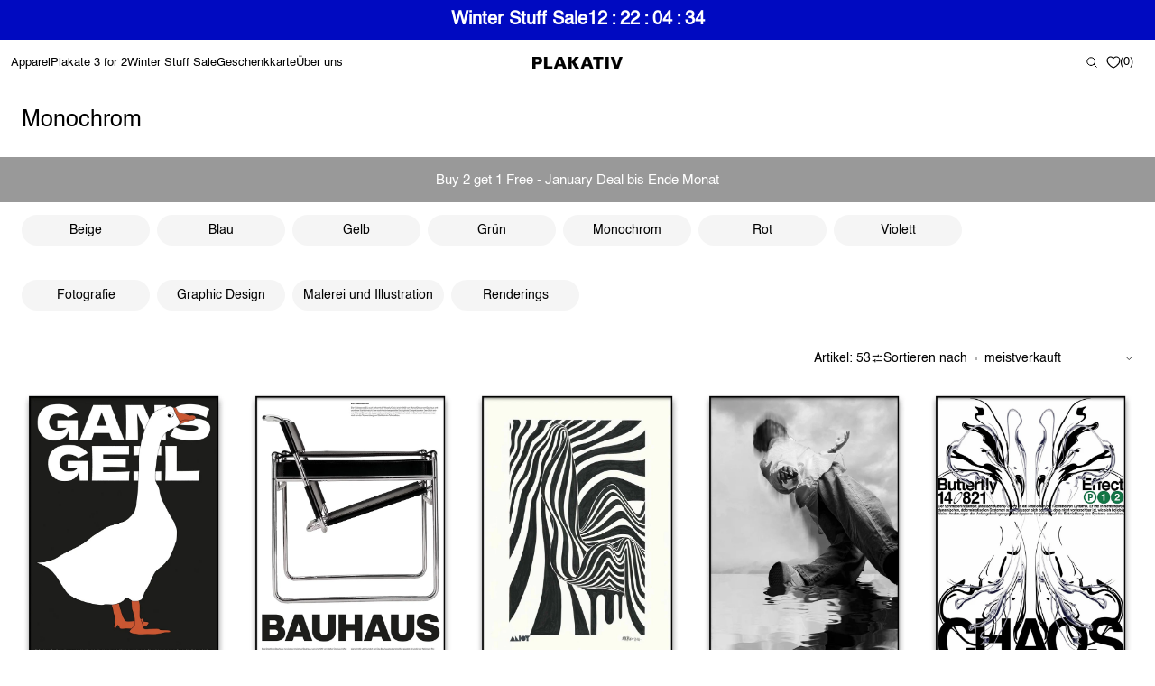

--- FILE ---
content_type: text/html; charset=utf-8
request_url: https://plakativ.store/collections/monochrom
body_size: 94760
content:
<!doctype html>
<html class="no-js" lang="de" data-scheme="light" dir="ltr">
  <head><link rel="preconnect" href="https://script.plakativ.store" />
<link rel="preload" as="script" href="https://script.plakativ.store/tracifyv2.js?csid=8ae446c7-ac34-46c9-9c53-9a30914e5a1e">
<script async src="https://script.plakativ.store/tracifyv2.js?csid=8ae446c7-ac34-46c9-9c53-9a30914e5a1e"></script>
	<script src="//plakativ.store/cdn/shop/files/pandectes-rules.js?v=1995083053439956117"></script>
	
	
	
    <link rel="preload" href="https://cdn.shopify.com/s/files/1/0610/8092/8490/files/Helvetica.woff?v=1755068406" as="font" type="font/woff" crossorigin>

<style>
@font-face {
  font-family: 'HelveticaCustom';
  src: url('https://cdn.shopify.com/s/files/1/0610/8092/8490/files/Helvetica.woff?v=1755068406') format('woff');
  font-weight: normal;
  font-style: normal;
  font-display: swap;
}

h1, h2, h3, h4, h5, h6,
p, span, div, ul, ol, li, a, button, input, select, option, label, legend, textarea, small {
  font-family: 'HelveticaCustom', sans-serif !important;
}
</style>

    <meta charset="utf-8">
    <meta http-equiv="X-UA-Compatible" content="IE=edge">
    <meta name="viewport" content="width=device-width,initial-scale=1">
    <meta name="theme-color" content="">
    <link rel="canonical" href="https://plakativ.store/collections/monochrom">
    <link rel="preconnect" href="https://cdn.shopify.com" crossorigin><link rel="icon" type="image/png" href="//plakativ.store/cdn/shop/files/favicon_2.jpg?crop=center&height=32&v=1740070323&width=32"><title>Plakativ Monochrome Plakate – Zeitlose Kunst in Schwarz &amp; Weiss</title>

    
      <meta name="description" content="Zeitlose monochrome Plakate für minimalistische &amp; moderne Räume. Grafikdesign, Fotografie &amp; Illustration in Schwarz-Weiss – jetzt entdecken!">
    

    

<meta property="og:site_name" content="PLAKATIV">
<meta property="og:url" content="https://plakativ.store/collections/monochrom">
<meta property="og:title" content="Plakativ Monochrome Plakate – Zeitlose Kunst in Schwarz &amp; Weiss">
<meta property="og:type" content="product.group">
<meta property="og:description" content="Zeitlose monochrome Plakate für minimalistische &amp; moderne Räume. Grafikdesign, Fotografie &amp; Illustration in Schwarz-Weiss – jetzt entdecken!"><meta property="og:image" content="http://plakativ.store/cdn/shop/collections/Monochrome-auf-Plakativ-Poster-bestellen-Schweiz-2.webp?v=1710328286">
  <meta property="og:image:secure_url" content="https://plakativ.store/cdn/shop/collections/Monochrome-auf-Plakativ-Poster-bestellen-Schweiz-2.webp?v=1710328286">
  <meta property="og:image:width" content="1342">
  <meta property="og:image:height" content="1006"><meta name="twitter:card" content="summary_large_image">
<meta name="twitter:title" content="Plakativ Monochrome Plakate – Zeitlose Kunst in Schwarz &amp; Weiss">
<meta name="twitter:description" content="Zeitlose monochrome Plakate für minimalistische &amp; moderne Räume. Grafikdesign, Fotografie &amp; Illustration in Schwarz-Weiss – jetzt entdecken!">


    <script src="//plakativ.store/cdn/shop/t/34/assets/constants.js?v=37383056447335370521754657759" defer="defer"></script>
    <script src="//plakativ.store/cdn/shop/t/34/assets/pubsub.js?v=34180055027472970951754657759" defer="defer"></script>
    <script src="//plakativ.store/cdn/shop/t/34/assets/global.js?v=38507793585122568141754657759" defer="defer"></script><script src="//plakativ.store/cdn/shop/t/34/assets/quick-add.js?v=146548005023498117021754657759" defer="defer"></script>
      <script src="//plakativ.store/cdn/shop/t/34/assets/product-form.js?v=149469441993518066821754657759" defer="defer"></script>
    

    <script>window.performance && window.performance.mark && window.performance.mark('shopify.content_for_header.start');</script><meta name="google-site-verification" content="IeoBQN5wOF-CH6GpnR42MVf_DqeKBWnwjbJDaaNmVpM">
<meta name="facebook-domain-verification" content="ns0t6kzrkolsbfk21k7r6j30idh2gq">
<meta id="shopify-digital-wallet" name="shopify-digital-wallet" content="/61080928490/digital_wallets/dialog">
<meta name="shopify-checkout-api-token" content="d527b91219f013a52696a980b5169530">
<meta id="in-context-paypal-metadata" data-shop-id="61080928490" data-venmo-supported="false" data-environment="production" data-locale="de_DE" data-paypal-v4="true" data-currency="CHF">
<link rel="alternate" type="application/atom+xml" title="Feed" href="/collections/monochrom.atom" />
<link rel="next" href="/collections/monochrom?page=2">
<link rel="alternate" type="application/json+oembed" href="https://plakativ.store/collections/monochrom.oembed">
<script async="async" src="/checkouts/internal/preloads.js?locale=de-CH"></script>
<link rel="preconnect" href="https://shop.app" crossorigin="anonymous">
<script async="async" src="https://shop.app/checkouts/internal/preloads.js?locale=de-CH&shop_id=61080928490" crossorigin="anonymous"></script>
<script id="apple-pay-shop-capabilities" type="application/json">{"shopId":61080928490,"countryCode":"CH","currencyCode":"CHF","merchantCapabilities":["supports3DS"],"merchantId":"gid:\/\/shopify\/Shop\/61080928490","merchantName":"PLAKATIV","requiredBillingContactFields":["postalAddress","email"],"requiredShippingContactFields":["postalAddress","email"],"shippingType":"shipping","supportedNetworks":["visa","masterCard","amex"],"total":{"type":"pending","label":"PLAKATIV","amount":"1.00"},"shopifyPaymentsEnabled":true,"supportsSubscriptions":true}</script>
<script id="shopify-features" type="application/json">{"accessToken":"d527b91219f013a52696a980b5169530","betas":["rich-media-storefront-analytics"],"domain":"plakativ.store","predictiveSearch":true,"shopId":61080928490,"locale":"de"}</script>
<script>var Shopify = Shopify || {};
Shopify.shop = "placativ.myshopify.com";
Shopify.locale = "de";
Shopify.currency = {"active":"CHF","rate":"1.0"};
Shopify.country = "CH";
Shopify.theme = {"name":"Madrid 2025","id":182851731831,"schema_name":"Madrid","schema_version":"1.2.20","theme_store_id":2870,"role":"main"};
Shopify.theme.handle = "null";
Shopify.theme.style = {"id":null,"handle":null};
Shopify.cdnHost = "plakativ.store/cdn";
Shopify.routes = Shopify.routes || {};
Shopify.routes.root = "/";</script>
<script type="module">!function(o){(o.Shopify=o.Shopify||{}).modules=!0}(window);</script>
<script>!function(o){function n(){var o=[];function n(){o.push(Array.prototype.slice.apply(arguments))}return n.q=o,n}var t=o.Shopify=o.Shopify||{};t.loadFeatures=n(),t.autoloadFeatures=n()}(window);</script>
<script>
  window.ShopifyPay = window.ShopifyPay || {};
  window.ShopifyPay.apiHost = "shop.app\/pay";
  window.ShopifyPay.redirectState = null;
</script>
<script id="shop-js-analytics" type="application/json">{"pageType":"collection"}</script>
<script defer="defer" async type="module" src="//plakativ.store/cdn/shopifycloud/shop-js/modules/v2/client.init-shop-cart-sync_HUjMWWU5.de.esm.js"></script>
<script defer="defer" async type="module" src="//plakativ.store/cdn/shopifycloud/shop-js/modules/v2/chunk.common_QpfDqRK1.esm.js"></script>
<script type="module">
  await import("//plakativ.store/cdn/shopifycloud/shop-js/modules/v2/client.init-shop-cart-sync_HUjMWWU5.de.esm.js");
await import("//plakativ.store/cdn/shopifycloud/shop-js/modules/v2/chunk.common_QpfDqRK1.esm.js");

  window.Shopify.SignInWithShop?.initShopCartSync?.({"fedCMEnabled":true,"windoidEnabled":true});

</script>
<script>
  window.Shopify = window.Shopify || {};
  if (!window.Shopify.featureAssets) window.Shopify.featureAssets = {};
  window.Shopify.featureAssets['shop-js'] = {"shop-cart-sync":["modules/v2/client.shop-cart-sync_ByUgVWtJ.de.esm.js","modules/v2/chunk.common_QpfDqRK1.esm.js"],"init-fed-cm":["modules/v2/client.init-fed-cm_CVqhkk-1.de.esm.js","modules/v2/chunk.common_QpfDqRK1.esm.js"],"shop-button":["modules/v2/client.shop-button_B0pFlqys.de.esm.js","modules/v2/chunk.common_QpfDqRK1.esm.js"],"shop-cash-offers":["modules/v2/client.shop-cash-offers_CaaeZ5wd.de.esm.js","modules/v2/chunk.common_QpfDqRK1.esm.js","modules/v2/chunk.modal_CS8dP9kO.esm.js"],"init-windoid":["modules/v2/client.init-windoid_B-gyVqfY.de.esm.js","modules/v2/chunk.common_QpfDqRK1.esm.js"],"shop-toast-manager":["modules/v2/client.shop-toast-manager_DgTeluS3.de.esm.js","modules/v2/chunk.common_QpfDqRK1.esm.js"],"init-shop-email-lookup-coordinator":["modules/v2/client.init-shop-email-lookup-coordinator_C5I212n4.de.esm.js","modules/v2/chunk.common_QpfDqRK1.esm.js"],"init-shop-cart-sync":["modules/v2/client.init-shop-cart-sync_HUjMWWU5.de.esm.js","modules/v2/chunk.common_QpfDqRK1.esm.js"],"avatar":["modules/v2/client.avatar_BTnouDA3.de.esm.js"],"pay-button":["modules/v2/client.pay-button_CJaF-UDc.de.esm.js","modules/v2/chunk.common_QpfDqRK1.esm.js"],"init-customer-accounts":["modules/v2/client.init-customer-accounts_BI_wUvuR.de.esm.js","modules/v2/client.shop-login-button_DTPR4l75.de.esm.js","modules/v2/chunk.common_QpfDqRK1.esm.js","modules/v2/chunk.modal_CS8dP9kO.esm.js"],"init-shop-for-new-customer-accounts":["modules/v2/client.init-shop-for-new-customer-accounts_C4qR5Wl-.de.esm.js","modules/v2/client.shop-login-button_DTPR4l75.de.esm.js","modules/v2/chunk.common_QpfDqRK1.esm.js","modules/v2/chunk.modal_CS8dP9kO.esm.js"],"shop-login-button":["modules/v2/client.shop-login-button_DTPR4l75.de.esm.js","modules/v2/chunk.common_QpfDqRK1.esm.js","modules/v2/chunk.modal_CS8dP9kO.esm.js"],"init-customer-accounts-sign-up":["modules/v2/client.init-customer-accounts-sign-up_SG5gYFpP.de.esm.js","modules/v2/client.shop-login-button_DTPR4l75.de.esm.js","modules/v2/chunk.common_QpfDqRK1.esm.js","modules/v2/chunk.modal_CS8dP9kO.esm.js"],"shop-follow-button":["modules/v2/client.shop-follow-button_CmMsyvrH.de.esm.js","modules/v2/chunk.common_QpfDqRK1.esm.js","modules/v2/chunk.modal_CS8dP9kO.esm.js"],"checkout-modal":["modules/v2/client.checkout-modal_tfCxQqrq.de.esm.js","modules/v2/chunk.common_QpfDqRK1.esm.js","modules/v2/chunk.modal_CS8dP9kO.esm.js"],"lead-capture":["modules/v2/client.lead-capture_Ccz5Zm6k.de.esm.js","modules/v2/chunk.common_QpfDqRK1.esm.js","modules/v2/chunk.modal_CS8dP9kO.esm.js"],"shop-login":["modules/v2/client.shop-login_BfivnucW.de.esm.js","modules/v2/chunk.common_QpfDqRK1.esm.js","modules/v2/chunk.modal_CS8dP9kO.esm.js"],"payment-terms":["modules/v2/client.payment-terms_D2Mn0eFV.de.esm.js","modules/v2/chunk.common_QpfDqRK1.esm.js","modules/v2/chunk.modal_CS8dP9kO.esm.js"]};
</script>
<script>(function() {
  var isLoaded = false;
  function asyncLoad() {
    if (isLoaded) return;
    isLoaded = true;
    var urls = ["https:\/\/cdn.jsdelivr.net\/gh\/apphq\/slidecart-dist@master\/slidecarthq-forward.js?4\u0026shop=placativ.myshopify.com","https:\/\/cdn.fera.ai\/js\/fera.placeholder.js?shop=placativ.myshopify.com","https:\/\/app.puppetvendors.com\/js\/injectable.js?shop=placativ.myshopify.com","https:\/\/app.puppetvendors.com\/js\/injectable.js?shop=placativ.myshopify.com","https:\/\/app.puppetvendors.com\/js\/injectable.js?shop=placativ.myshopify.com","https:\/\/static.klaviyo.com\/onsite\/js\/klaviyo.js?company_id=UEhtwi\u0026shop=placativ.myshopify.com","https:\/\/cloudsearch-1f874.kxcdn.com\/shopify.js?srp=\/a\/search\u0026shop=placativ.myshopify.com"];
    for (var i = 0; i < urls.length; i++) {
      var s = document.createElement('script');
      s.type = 'text/javascript';
      s.async = true;
      s.src = urls[i];
      var x = document.getElementsByTagName('script')[0];
      x.parentNode.insertBefore(s, x);
    }
  };
  if(window.attachEvent) {
    window.attachEvent('onload', asyncLoad);
  } else {
    window.addEventListener('load', asyncLoad, false);
  }
})();</script>
<script id="__st">var __st={"a":61080928490,"offset":3600,"reqid":"25c3408f-d608-43d8-8082-62034540337f-1768784054","pageurl":"plakativ.store\/collections\/monochrom","u":"7437d60ee0cb","p":"collection","rtyp":"collection","rid":428847694058};</script>
<script>window.ShopifyPaypalV4VisibilityTracking = true;</script>
<script id="captcha-bootstrap">!function(){'use strict';const t='contact',e='account',n='new_comment',o=[[t,t],['blogs',n],['comments',n],[t,'customer']],c=[[e,'customer_login'],[e,'guest_login'],[e,'recover_customer_password'],[e,'create_customer']],r=t=>t.map((([t,e])=>`form[action*='/${t}']:not([data-nocaptcha='true']) input[name='form_type'][value='${e}']`)).join(','),a=t=>()=>t?[...document.querySelectorAll(t)].map((t=>t.form)):[];function s(){const t=[...o],e=r(t);return a(e)}const i='password',u='form_key',d=['recaptcha-v3-token','g-recaptcha-response','h-captcha-response',i],f=()=>{try{return window.sessionStorage}catch{return}},m='__shopify_v',_=t=>t.elements[u];function p(t,e,n=!1){try{const o=window.sessionStorage,c=JSON.parse(o.getItem(e)),{data:r}=function(t){const{data:e,action:n}=t;return t[m]||n?{data:e,action:n}:{data:t,action:n}}(c);for(const[e,n]of Object.entries(r))t.elements[e]&&(t.elements[e].value=n);n&&o.removeItem(e)}catch(o){console.error('form repopulation failed',{error:o})}}const l='form_type',E='cptcha';function T(t){t.dataset[E]=!0}const w=window,h=w.document,L='Shopify',v='ce_forms',y='captcha';let A=!1;((t,e)=>{const n=(g='f06e6c50-85a8-45c8-87d0-21a2b65856fe',I='https://cdn.shopify.com/shopifycloud/storefront-forms-hcaptcha/ce_storefront_forms_captcha_hcaptcha.v1.5.2.iife.js',D={infoText:'Durch hCaptcha geschützt',privacyText:'Datenschutz',termsText:'Allgemeine Geschäftsbedingungen'},(t,e,n)=>{const o=w[L][v],c=o.bindForm;if(c)return c(t,g,e,D).then(n);var r;o.q.push([[t,g,e,D],n]),r=I,A||(h.body.append(Object.assign(h.createElement('script'),{id:'captcha-provider',async:!0,src:r})),A=!0)});var g,I,D;w[L]=w[L]||{},w[L][v]=w[L][v]||{},w[L][v].q=[],w[L][y]=w[L][y]||{},w[L][y].protect=function(t,e){n(t,void 0,e),T(t)},Object.freeze(w[L][y]),function(t,e,n,w,h,L){const[v,y,A,g]=function(t,e,n){const i=e?o:[],u=t?c:[],d=[...i,...u],f=r(d),m=r(i),_=r(d.filter((([t,e])=>n.includes(e))));return[a(f),a(m),a(_),s()]}(w,h,L),I=t=>{const e=t.target;return e instanceof HTMLFormElement?e:e&&e.form},D=t=>v().includes(t);t.addEventListener('submit',(t=>{const e=I(t);if(!e)return;const n=D(e)&&!e.dataset.hcaptchaBound&&!e.dataset.recaptchaBound,o=_(e),c=g().includes(e)&&(!o||!o.value);(n||c)&&t.preventDefault(),c&&!n&&(function(t){try{if(!f())return;!function(t){const e=f();if(!e)return;const n=_(t);if(!n)return;const o=n.value;o&&e.removeItem(o)}(t);const e=Array.from(Array(32),(()=>Math.random().toString(36)[2])).join('');!function(t,e){_(t)||t.append(Object.assign(document.createElement('input'),{type:'hidden',name:u})),t.elements[u].value=e}(t,e),function(t,e){const n=f();if(!n)return;const o=[...t.querySelectorAll(`input[type='${i}']`)].map((({name:t})=>t)),c=[...d,...o],r={};for(const[a,s]of new FormData(t).entries())c.includes(a)||(r[a]=s);n.setItem(e,JSON.stringify({[m]:1,action:t.action,data:r}))}(t,e)}catch(e){console.error('failed to persist form',e)}}(e),e.submit())}));const S=(t,e)=>{t&&!t.dataset[E]&&(n(t,e.some((e=>e===t))),T(t))};for(const o of['focusin','change'])t.addEventListener(o,(t=>{const e=I(t);D(e)&&S(e,y())}));const B=e.get('form_key'),M=e.get(l),P=B&&M;t.addEventListener('DOMContentLoaded',(()=>{const t=y();if(P)for(const e of t)e.elements[l].value===M&&p(e,B);[...new Set([...A(),...v().filter((t=>'true'===t.dataset.shopifyCaptcha))])].forEach((e=>S(e,t)))}))}(h,new URLSearchParams(w.location.search),n,t,e,['guest_login'])})(!0,!0)}();</script>
<script integrity="sha256-4kQ18oKyAcykRKYeNunJcIwy7WH5gtpwJnB7kiuLZ1E=" data-source-attribution="shopify.loadfeatures" defer="defer" src="//plakativ.store/cdn/shopifycloud/storefront/assets/storefront/load_feature-a0a9edcb.js" crossorigin="anonymous"></script>
<script crossorigin="anonymous" defer="defer" src="//plakativ.store/cdn/shopifycloud/storefront/assets/shopify_pay/storefront-65b4c6d7.js?v=20250812"></script>
<script data-source-attribution="shopify.dynamic_checkout.dynamic.init">var Shopify=Shopify||{};Shopify.PaymentButton=Shopify.PaymentButton||{isStorefrontPortableWallets:!0,init:function(){window.Shopify.PaymentButton.init=function(){};var t=document.createElement("script");t.src="https://plakativ.store/cdn/shopifycloud/portable-wallets/latest/portable-wallets.de.js",t.type="module",document.head.appendChild(t)}};
</script>
<script data-source-attribution="shopify.dynamic_checkout.buyer_consent">
  function portableWalletsHideBuyerConsent(e){var t=document.getElementById("shopify-buyer-consent"),n=document.getElementById("shopify-subscription-policy-button");t&&n&&(t.classList.add("hidden"),t.setAttribute("aria-hidden","true"),n.removeEventListener("click",e))}function portableWalletsShowBuyerConsent(e){var t=document.getElementById("shopify-buyer-consent"),n=document.getElementById("shopify-subscription-policy-button");t&&n&&(t.classList.remove("hidden"),t.removeAttribute("aria-hidden"),n.addEventListener("click",e))}window.Shopify?.PaymentButton&&(window.Shopify.PaymentButton.hideBuyerConsent=portableWalletsHideBuyerConsent,window.Shopify.PaymentButton.showBuyerConsent=portableWalletsShowBuyerConsent);
</script>
<script data-source-attribution="shopify.dynamic_checkout.cart.bootstrap">document.addEventListener("DOMContentLoaded",(function(){function t(){return document.querySelector("shopify-accelerated-checkout-cart, shopify-accelerated-checkout")}if(t())Shopify.PaymentButton.init();else{new MutationObserver((function(e,n){t()&&(Shopify.PaymentButton.init(),n.disconnect())})).observe(document.body,{childList:!0,subtree:!0})}}));
</script>
<link id="shopify-accelerated-checkout-styles" rel="stylesheet" media="screen" href="https://plakativ.store/cdn/shopifycloud/portable-wallets/latest/accelerated-checkout-backwards-compat.css" crossorigin="anonymous">
<style id="shopify-accelerated-checkout-cart">
        #shopify-buyer-consent {
  margin-top: 1em;
  display: inline-block;
  width: 100%;
}

#shopify-buyer-consent.hidden {
  display: none;
}

#shopify-subscription-policy-button {
  background: none;
  border: none;
  padding: 0;
  text-decoration: underline;
  font-size: inherit;
  cursor: pointer;
}

#shopify-subscription-policy-button::before {
  box-shadow: none;
}

      </style>
<script id="sections-script" data-sections="header" defer="defer" src="//plakativ.store/cdn/shop/t/34/compiled_assets/scripts.js?v=8107"></script>
<script>window.performance && window.performance.mark && window.performance.mark('shopify.content_for_header.end');</script>

    <style data-shopify>
          
          
          
          
          
          
          
          
          
          @font-face {
  font-family: "Instrument Sans";
  font-weight: 400;
  font-style: normal;
  font-display: swap;
  src: url("//plakativ.store/cdn/fonts/instrument_sans/instrumentsans_n4.db86542ae5e1596dbdb28c279ae6c2086c4c5bfa.woff2") format("woff2"),
       url("//plakativ.store/cdn/fonts/instrument_sans/instrumentsans_n4.510f1b081e58d08c30978f465518799851ef6d8b.woff") format("woff");
}

          
          
          
          
          
          
          

          
        :root,
          	[data-scheme=light] .color-background-1 {
          		--color-background: 255,255,255;
              --color-background-secondary: 245,245,245;
          		
          			--gradient-background: #ffffff;
          		
          		--color-foreground: 0, 0, 0;
          		--color-foreground-secondary: 0, 0, 0;
          		--color-foreground-title: 0, 0, 0;

          		--color-button-text: 249, 249, 249;
          		--color-button-text-hover: 249, 249, 249;
          		--color-button: 0, 0, 0;
          		--color-button-hover: 40, 40, 40;

          		--color-button-secondary: 235, 235, 235;
          		--color-button-secondary-hover: 238, 238, 238;
          		--color-button-secondary-text: 0, 0, 0;
          		--color-button-secondary-text-hover: 0, 0, 0;

          		--color-button-tertiary-text: 0, 0, 0;
          		--color-button-tertiary-text-hover: 255, 255, 255;
          		--color-button-tertiary: 0, 0, 0;
          		--color-button-tertiary-hover: 0, 0, 0;

          		--color-overlay: 40, 40, 40;
          		--color-border-input: 204, 204, 204;
          		--color-border-input-hover: 128, 128, 128;
          		--color-background-input: 255, 255, 255;
          		--color-border: 225, 225, 225;
          	}
          	@media (prefers-color-scheme: light) {
        	:root,
          		[data-scheme=auto] .color-background-1 {
          			--color-background: 255,255,255;
                --color-background-secondaryu: 245,245,245;
          			
          				--gradient-background: #ffffff;
          			
          			--color-foreground: 0, 0, 0;
          			--color-foreground-secondary: 0, 0, 0;
          			--color-foreground-title: 0, 0, 0;

          			--color-button-text: 249, 249, 249;
          			--color-button-text-hover: 249, 249, 249;
          			--color-button: 0, 0, 0;
          			--color-button-hover: 40, 40, 40;

          			--color-button-secondary: 235, 235, 235;
          			--color-button-secondary-hover: 238, 238, 238;
          			--color-button-secondary-text: 0, 0, 0;
          			--color-button-secondary-text-hover: 0, 0, 0;

          			--color-button-tertiary-text: 0, 0, 0;
          			--color-button-tertiary-text-hover: 255, 255, 255;
          			--color-button-tertiary: 0, 0, 0;
          			--color-button-tertiary-hover: 0, 0, 0;

          			--color-overlay: 40, 40, 40;
          			--color-border-input: 204, 204, 204;
          			--color-border-input-hover: 128, 128, 128;
          			--color-background-input: 255, 255, 255;
          			--color-border: 225, 225, 225;
          		}
          	}
          
        
          	[data-scheme=light] .color-background-2 {
          		--color-background: 40,40,40;
              --color-background-secondary: 31,31,31;
          		
          			--gradient-background: #282828;
          		
          		--color-foreground: 255, 255, 255;
          		--color-foreground-secondary: 169, 169, 169;
          		--color-foreground-title: 255, 255, 255;

          		--color-button-text: 0, 0, 0;
          		--color-button-text-hover: 0, 0, 0;
          		--color-button: 255, 255, 255;
          		--color-button-hover: 238, 238, 238;

          		--color-button-secondary: 0, 0, 0;
          		--color-button-secondary-hover: 40, 40, 40;
          		--color-button-secondary-text: 255, 255, 255;
          		--color-button-secondary-text-hover: 255, 255, 255;

          		--color-button-tertiary-text: 255, 255, 255;
          		--color-button-tertiary-text-hover: 0, 0, 0;
          		--color-button-tertiary: 255, 255, 255;
          		--color-button-tertiary-hover: 255, 255, 255;

          		--color-overlay: 0, 0, 0;
          		--color-border-input: 62, 62, 62;
          		--color-border-input-hover: 62, 62, 62;
          		--color-background-input: 53, 53, 53;
          		--color-border: 222, 217, 212;
          	}
          	@media (prefers-color-scheme: light) {
        	
          		[data-scheme=auto] .color-background-2 {
          			--color-background: 40,40,40;
                --color-background-secondaryu: 31,31,31;
          			
          				--gradient-background: #282828;
          			
          			--color-foreground: 255, 255, 255;
          			--color-foreground-secondary: 169, 169, 169;
          			--color-foreground-title: 255, 255, 255;

          			--color-button-text: 0, 0, 0;
          			--color-button-text-hover: 0, 0, 0;
          			--color-button: 255, 255, 255;
          			--color-button-hover: 238, 238, 238;

          			--color-button-secondary: 0, 0, 0;
          			--color-button-secondary-hover: 40, 40, 40;
          			--color-button-secondary-text: 255, 255, 255;
          			--color-button-secondary-text-hover: 255, 255, 255;

          			--color-button-tertiary-text: 255, 255, 255;
          			--color-button-tertiary-text-hover: 0, 0, 0;
          			--color-button-tertiary: 255, 255, 255;
          			--color-button-tertiary-hover: 255, 255, 255;

          			--color-overlay: 0, 0, 0;
          			--color-border-input: 62, 62, 62;
          			--color-border-input-hover: 62, 62, 62;
          			--color-background-input: 53, 53, 53;
          			--color-border: 222, 217, 212;
          		}
          	}
          
        
          	[data-scheme=light] .color-scheme-fc4b2ea8-a226-47e7-aef4-6b576a49f10e {
          		--color-background: 255,255,255;
              --color-background-secondary: 245,245,245;
          		
          			--gradient-background: #ffffff;
          		
          		--color-foreground: 0, 0, 0;
          		--color-foreground-secondary: 0, 0, 0;
          		--color-foreground-title: 0, 0, 0;

          		--color-button-text: 249, 249, 249;
          		--color-button-text-hover: 249, 249, 249;
          		--color-button: 0, 0, 0;
          		--color-button-hover: 40, 40, 40;

          		--color-button-secondary: 235, 235, 235;
          		--color-button-secondary-hover: 238, 238, 238;
          		--color-button-secondary-text: 0, 0, 0;
          		--color-button-secondary-text-hover: 0, 0, 0;

          		--color-button-tertiary-text: 0, 0, 0;
          		--color-button-tertiary-text-hover: 255, 255, 255;
          		--color-button-tertiary: 0, 0, 0;
          		--color-button-tertiary-hover: 0, 0, 0;

          		--color-overlay: 0, 0, 0;
          		--color-border-input: 204, 204, 204;
          		--color-border-input-hover: 128, 128, 128;
          		--color-background-input: 255, 255, 255;
          		--color-border: 225, 225, 225;
          	}
          	@media (prefers-color-scheme: light) {
        	
          		[data-scheme=auto] .color-scheme-fc4b2ea8-a226-47e7-aef4-6b576a49f10e {
          			--color-background: 255,255,255;
                --color-background-secondaryu: 245,245,245;
          			
          				--gradient-background: #ffffff;
          			
          			--color-foreground: 0, 0, 0;
          			--color-foreground-secondary: 0, 0, 0;
          			--color-foreground-title: 0, 0, 0;

          			--color-button-text: 249, 249, 249;
          			--color-button-text-hover: 249, 249, 249;
          			--color-button: 0, 0, 0;
          			--color-button-hover: 40, 40, 40;

          			--color-button-secondary: 235, 235, 235;
          			--color-button-secondary-hover: 238, 238, 238;
          			--color-button-secondary-text: 0, 0, 0;
          			--color-button-secondary-text-hover: 0, 0, 0;

          			--color-button-tertiary-text: 0, 0, 0;
          			--color-button-tertiary-text-hover: 255, 255, 255;
          			--color-button-tertiary: 0, 0, 0;
          			--color-button-tertiary-hover: 0, 0, 0;

          			--color-overlay: 0, 0, 0;
          			--color-border-input: 204, 204, 204;
          			--color-border-input-hover: 128, 128, 128;
          			--color-background-input: 255, 255, 255;
          			--color-border: 225, 225, 225;
          		}
          	}
          

          body, .color-background-1, .color-background-2, .color-scheme-fc4b2ea8-a226-47e7-aef4-6b576a49f10e {
          color: rgba(var(--color-foreground));
          /*background-color: rgb(var(--color-background));*/
          background: rgb(var(--color-background));
	        background: var(--gradient-background);
          background-attachment: fixed;
          }

          :root {
          	--announcement-height: 0px;
          	--header-height: 0px;
          	--breadcrumbs-height: 0px;

          	--spaced-section: 5rem;
						
						--border-radius-media: 0px;

          	--font-body-family: "system_ui", -apple-system, 'Segoe UI', Roboto, 'Helvetica Neue', 'Noto Sans', 'Liberation Sans', Arial, sans-serif, 'Apple Color Emoji', 'Segoe UI Emoji', 'Segoe UI Symbol', 'Noto Color Emoji';
          	--font-body-style: normal;
          	--font-body-weight: 400;

          	--font-body-scale: 1.4;
          	--font-body-second-scale: 1.4;
          	--font-body-line-height: 1.3;

          	--font-heading-family: "system_ui", -apple-system, 'Segoe UI', Roboto, 'Helvetica Neue', 'Noto Sans', 'Liberation Sans', Arial, sans-serif, 'Apple Color Emoji', 'Segoe UI Emoji', 'Segoe UI Symbol', 'Noto Color Emoji';
          	--font-heading-style: normal;
          	--font-heading-weight: 400;
          	--font-heading-letter-spacing: 0em;
          	--font-heading-line-height: 1.3;

          	--font-subtitle-family: "system_ui", -apple-system, 'Segoe UI', Roboto, 'Helvetica Neue', 'Noto Sans', 'Liberation Sans', Arial, sans-serif, 'Apple Color Emoji', 'Segoe UI Emoji', 'Segoe UI Symbol', 'Noto Color Emoji';
          	--font-subtitle-style: normal;
          	--font-subtitle-weight: 400;
          	--font-subtitle-text-transform: none;
          	--font-subtitle-scale: 1.5;

          	--font-heading-h1-scale: 1.0;
          	--font-heading-h2-scale: 1.4;
          	--font-heading-h3-scale: 1.4;

          	--font-heading-card-family: "system_ui", -apple-system, 'Segoe UI', Roboto, 'Helvetica Neue', 'Noto Sans', 'Liberation Sans', Arial, sans-serif, 'Apple Color Emoji', 'Segoe UI Emoji', 'Segoe UI Symbol', 'Noto Color Emoji';
          	--font-heading-card-style: normal;
          	--font-heading-card-weight: 400;
          	--font-text-card-family: "system_ui", -apple-system, 'Segoe UI', Roboto, 'Helvetica Neue', 'Noto Sans', 'Liberation Sans', Arial, sans-serif, 'Apple Color Emoji', 'Segoe UI Emoji', 'Segoe UI Symbol', 'Noto Color Emoji';
          	--font-text-card-style: normal;
          	--font-text-card-weight: 400;
          	--font-heading-card-letter-spacing: 0em;


          	--font-heading-card-scale: 1.4;
          	--font-text-card-scale: 1.4;

          	--font-button-family: "system_ui", -apple-system, 'Segoe UI', Roboto, 'Helvetica Neue', 'Noto Sans', 'Liberation Sans', Arial, sans-serif, 'Apple Color Emoji', 'Segoe UI Emoji', 'Segoe UI Symbol', 'Noto Color Emoji';
          	--font-button-style: normal;
          	--font-button-weight: 400;
          	--font-button-text-transform: none;
          	--font-button-scale: 1.5;

          	--font-button-family: "system_ui", -apple-system, 'Segoe UI', Roboto, 'Helvetica Neue', 'Noto Sans', 'Liberation Sans', Arial, sans-serif, 'Apple Color Emoji', 'Segoe UI Emoji', 'Segoe UI Symbol', 'Noto Color Emoji';
          	--font-button-style: normal;
          	--font-button-weight: 400;
          	--font-button-text-transform: none;
          	--font-button-letter-spacing: 0em;
          	--font-subtitle-letter-spacing: 0em;;

          	--font-header-menu-family: "system_ui", -apple-system, 'Segoe UI', Roboto, 'Helvetica Neue', 'Noto Sans', 'Liberation Sans', Arial, sans-serif, 'Apple Color Emoji', 'Segoe UI Emoji', 'Segoe UI Symbol', 'Noto Color Emoji';
          	--font-header-menu-style: normal;
          	--font-header-menu-weight: 400;
          	--font-header-menu-scale: 1.4;
          	--font-header-menu-letter-spacing: 0em;
          	--font-header-menu-text-transform: none;

          	--font-footer-menu-family: "system_ui", -apple-system, 'Segoe UI', Roboto, 'Helvetica Neue', 'Noto Sans', 'Liberation Sans', Arial, sans-serif, 'Apple Color Emoji', 'Segoe UI Emoji', 'Segoe UI Symbol', 'Noto Color Emoji';
          	--font-footer-menu-style: normal;
          	--font-footer-menu-weight: 400;
            --font-footer-menu-scale: 1.4;
            --font-footer-menu-letter-spacing: 0em;
          	--font-footer-menu-text-transform: none;

          	--font-popups-heading-family: "system_ui", -apple-system, 'Segoe UI', Roboto, 'Helvetica Neue', 'Noto Sans', 'Liberation Sans', Arial, sans-serif, 'Apple Color Emoji', 'Segoe UI Emoji', 'Segoe UI Symbol', 'Noto Color Emoji';
            --font-popups-heading-style: normal;
            --font-popups-heading-weight: 400;
            --font-popups-text-family: "Instrument Sans", sans-serif;
            --font-popups-text-style: normal;
            --font-popups-text-weight: 400;
            --font-popup-heading-scale: 1.23;
            --font-popup-desc-scale: 1.0;
            --font-popup-text-scale: 1.07;
            --font-notification-heading-scale: 1.0;
            --font-notification-text-scale: 1.0;

          	--border-radius-button: 60px;
          	--payment-terms-background-color: ;
          	--color-card-price-new: 193, 0, 0;
          	--color-card-price-old: 153, 153, 153;
            --color-badge-sale-background: 193, 0, 0;
		      	--color-badge-sale-text: 255, 255, 255;
            --color-badge-soldout-background: 255, 255, 255;
            --color-badge-soldout-text: 0, 0, 0;
            --color-badge-custom-background: 255, 255, 255;
            --color-badge-custom-text: 0, 0, 0;
            --color-product-card-slider-control: 0, 0, 0;
          }

          @media screen and (min-width: 990px) {
          	:root {
          		--spaced-section: 16rem;
          	}
          }

          *,
          *::before,
          *::after {
            box-sizing: inherit;
          }

          html {
            box-sizing: border-box;
            font-size: 10px;
            height: 100%;
          }

          body {
            position: relative;
            display: grid;
            grid-template-rows: auto auto 1fr auto;
            grid-template-columns: 100%;
            min-height: 100%;
            margin: 0;
            font-size: calc(var(--font-body-scale) * 1rem);
            line-height: var(--font-body-line-height);
            font-family: var(--font-body-family);
            font-style: var(--font-body-style);
            font-weight: var(--font-body-weight);
            overflow-x: hidden;
          }
          
    </style>
    <style data-shopify>
  
  [data-scheme=dark] .color-background-1 {
  	--color-background: 31, 31, 31;
  	--color-overlay: 0, 0, 0;
  	--gradient-background: rgb(31, 31, 31);
  	--color-foreground: 255, 255, 255;
  	--color-foreground-secondary: 169, 169, 169;
  	--color-foreground-title: 255, 255, 255;
  	--color-border-input: 53, 53, 53;
  	--color-border-input-hover: 80, 80, 80;
  	--color-background-input: 31, 31, 31;
  	--color-border: 90, 90, 90;
  	--color-announcement-bar: 0, 0, 0;
  	--color-announcement-bar-background-1: 0, 0, 0;
  	--color-link: 255, 255, 255;
  	--alpha-link: 0.5;
  	--color-button: 53, 53, 53;
  	--color-button-hover: 0, 0, 0;
  	--color-button-text: 255, 255, 255;
  	--color-button-text-hover: 255, 255, 255;
  	--color-button-secondary: 53, 53, 53;
  	--color-button-secondary-hover: 0, 0, 0;
  	--color-button-secondary-text: 255, 255, 255;
  	--color-button-secondary-text-hover: 255, 255, 255;
  	--color-button-tertiary: 255, 255, 255;
  	--color-button-tertiary-hover: 255, 255, 255;
  	--color-button-tertiary-text: 255, 255, 255;
  	--color-button-tertiary-text-hover: 0, 0, 0;
  	--alpha-button-background: 1;
  	--alpha-button-border: 1;
  	--color-social: 255, 255, 255;
  	--color-placeholder-input: 255, 255, 255;
  	--color-card-price-new: 255, 255, 255;
  	--color-card-price-old: 169, 169, 169;
  	--color-error-background: 0, 0, 0;
  	--color-title-text: 255, 255, 255;

		.product-popup-modal__content, 
		.drawer__inner, 
		.drawer .cart-item .quantity,
		#search-modal .search__content,
		#search-modal .search__input,
		#account-modal .account__content,
		.burger-menu__wrapper,
		.burger-menu__header,
		.burger-menu__submenu-inner,
		.banner-popup-modal__content,
		.quick-add-modal__content,
		.quick-add-modal .product__outer,
		.product__badge .badge
		{
			background: #2a2a2a;
		}

		.product-form__controls-group label.variant-swatch:hover,
		.product-form__controls-group input:checked:not(.disabled)+label.variant-swatch{
			border-color: #626262;
		}
  }
  @media (prefers-color-scheme: dark) {
  	[data-scheme=auto] .color-background-1 {
  		--color-background: 31, 31, 31;
  		--gradient-background: rgb(31, 31, 31);
  		--color-overlay: 0, 0, 0;
  		--color-foreground: 255, 255, 255;
  		--color-foreground-secondary: 169, 169, 169;
  		--color-foreground-title: 255, 255, 255;
  		--color-border-input: 53, 53, 53;
  		--color-border-input-hover: 10, 10, 10;
  		--color-background-input: 31, 31, 31;
  		--color-border: 90, 90, 90;
  		--color-announcement-bar: 0, 0, 0;
  		--color-announcement-bar-background-1: 0, 0, 0;
  		--color-link: 255, 255, 255;
  		--alpha-link: 0.5;
  		--color-button: 53, 53, 53;
  		--color-button-hover: 0, 0, 0;
  		--color-button-text: 255, 255, 255;
  		--color-button-text-hover: 255, 255, 255;
  		--color-button-secondary: 53, 53, 53;
  		--color-button-secondary-hover: 0, 0, 0;
  		--color-button-secondary-text: 255, 255, 255;
  		--color-button-secondary-text-hover: 255, 255, 255;
  		--color-button-tertiary: 255, 255, 255;
  		--color-button-tertiary-hover: 255, 255, 255;
  		--color-button-tertiary-text: 255, 255, 255;
  		--color-button-tertiary-text-hover: 0, 0, 0;
  		--alpha-button-background: 1;
  		--alpha-button-border: 1;
  		--color-social: 255, 255, 255;
  		--color-placeholder-input: 255, 255, 255;
  		--color-card-price-new: 255, 255, 255;
  		--color-card-price-old: 169, 169, 169;
  		--color-error-background: 0, 0, 0;
  		--color-title-text: 255, 255, 255;

			.product-popup-modal__content, 
			.drawer__inner, 
			.drawer .cart-item .quantity,
			#search-modal .search__content,
			#search-modal .search__input,
			#account-modal .account__content,
			.burger-menu__wrapper,
			.burger-menu__header,
			.burger-menu__submenu-inner,
			.banner-popup-modal__content,
			.quick-add-modal__content,
			.quick-add-modal .product__outer,
			.product__badge .badge
			{
				background: #2a2a2a;
			}

			.product-form__controls-group label.variant-swatch:hover,
			.product-form__controls-group input:checked:not(.disabled)+label.variant-swatch{
				border-color: #626262;
			}
  	}
  }
  
  [data-scheme=dark] .color-background-2 {
  	--color-background: 31, 31, 31;
  	--color-overlay: 0, 0, 0;
  	--gradient-background: rgb(31, 31, 31);
  	--color-foreground: 255, 255, 255;
  	--color-foreground-secondary: 169, 169, 169;
  	--color-foreground-title: 255, 255, 255;
  	--color-border-input: 53, 53, 53;
  	--color-border-input-hover: 80, 80, 80;
  	--color-background-input: 31, 31, 31;
  	--color-border: 90, 90, 90;
  	--color-announcement-bar: 0, 0, 0;
  	--color-announcement-bar-background-1: 0, 0, 0;
  	--color-link: 255, 255, 255;
  	--alpha-link: 0.5;
  	--color-button: 53, 53, 53;
  	--color-button-hover: 0, 0, 0;
  	--color-button-text: 255, 255, 255;
  	--color-button-text-hover: 255, 255, 255;
  	--color-button-secondary: 53, 53, 53;
  	--color-button-secondary-hover: 0, 0, 0;
  	--color-button-secondary-text: 255, 255, 255;
  	--color-button-secondary-text-hover: 255, 255, 255;
  	--color-button-tertiary: 255, 255, 255;
  	--color-button-tertiary-hover: 255, 255, 255;
  	--color-button-tertiary-text: 255, 255, 255;
  	--color-button-tertiary-text-hover: 0, 0, 0;
  	--alpha-button-background: 1;
  	--alpha-button-border: 1;
  	--color-social: 255, 255, 255;
  	--color-placeholder-input: 255, 255, 255;
  	--color-card-price-new: 255, 255, 255;
  	--color-card-price-old: 169, 169, 169;
  	--color-error-background: 0, 0, 0;
  	--color-title-text: 255, 255, 255;

		.product-popup-modal__content, 
		.drawer__inner, 
		.drawer .cart-item .quantity,
		#search-modal .search__content,
		#search-modal .search__input,
		#account-modal .account__content,
		.burger-menu__wrapper,
		.burger-menu__header,
		.burger-menu__submenu-inner,
		.banner-popup-modal__content,
		.quick-add-modal__content,
		.quick-add-modal .product__outer,
		.product__badge .badge
		{
			background: #2a2a2a;
		}

		.product-form__controls-group label.variant-swatch:hover,
		.product-form__controls-group input:checked:not(.disabled)+label.variant-swatch{
			border-color: #626262;
		}
  }
  @media (prefers-color-scheme: dark) {
  	[data-scheme=auto] .color-background-2 {
  		--color-background: 31, 31, 31;
  		--gradient-background: rgb(31, 31, 31);
  		--color-overlay: 0, 0, 0;
  		--color-foreground: 255, 255, 255;
  		--color-foreground-secondary: 169, 169, 169;
  		--color-foreground-title: 255, 255, 255;
  		--color-border-input: 53, 53, 53;
  		--color-border-input-hover: 10, 10, 10;
  		--color-background-input: 31, 31, 31;
  		--color-border: 90, 90, 90;
  		--color-announcement-bar: 0, 0, 0;
  		--color-announcement-bar-background-1: 0, 0, 0;
  		--color-link: 255, 255, 255;
  		--alpha-link: 0.5;
  		--color-button: 53, 53, 53;
  		--color-button-hover: 0, 0, 0;
  		--color-button-text: 255, 255, 255;
  		--color-button-text-hover: 255, 255, 255;
  		--color-button-secondary: 53, 53, 53;
  		--color-button-secondary-hover: 0, 0, 0;
  		--color-button-secondary-text: 255, 255, 255;
  		--color-button-secondary-text-hover: 255, 255, 255;
  		--color-button-tertiary: 255, 255, 255;
  		--color-button-tertiary-hover: 255, 255, 255;
  		--color-button-tertiary-text: 255, 255, 255;
  		--color-button-tertiary-text-hover: 0, 0, 0;
  		--alpha-button-background: 1;
  		--alpha-button-border: 1;
  		--color-social: 255, 255, 255;
  		--color-placeholder-input: 255, 255, 255;
  		--color-card-price-new: 255, 255, 255;
  		--color-card-price-old: 169, 169, 169;
  		--color-error-background: 0, 0, 0;
  		--color-title-text: 255, 255, 255;

			.product-popup-modal__content, 
			.drawer__inner, 
			.drawer .cart-item .quantity,
			#search-modal .search__content,
			#search-modal .search__input,
			#account-modal .account__content,
			.burger-menu__wrapper,
			.burger-menu__header,
			.burger-menu__submenu-inner,
			.banner-popup-modal__content,
			.quick-add-modal__content,
			.quick-add-modal .product__outer,
			.product__badge .badge
			{
				background: #2a2a2a;
			}

			.product-form__controls-group label.variant-swatch:hover,
			.product-form__controls-group input:checked:not(.disabled)+label.variant-swatch{
				border-color: #626262;
			}
  	}
  }
  
  [data-scheme=dark] .color-scheme-fc4b2ea8-a226-47e7-aef4-6b576a49f10e {
  	--color-background: 31, 31, 31;
  	--color-overlay: 0, 0, 0;
  	--gradient-background: rgb(31, 31, 31);
  	--color-foreground: 255, 255, 255;
  	--color-foreground-secondary: 169, 169, 169;
  	--color-foreground-title: 255, 255, 255;
  	--color-border-input: 53, 53, 53;
  	--color-border-input-hover: 80, 80, 80;
  	--color-background-input: 31, 31, 31;
  	--color-border: 90, 90, 90;
  	--color-announcement-bar: 0, 0, 0;
  	--color-announcement-bar-background-1: 0, 0, 0;
  	--color-link: 255, 255, 255;
  	--alpha-link: 0.5;
  	--color-button: 53, 53, 53;
  	--color-button-hover: 0, 0, 0;
  	--color-button-text: 255, 255, 255;
  	--color-button-text-hover: 255, 255, 255;
  	--color-button-secondary: 53, 53, 53;
  	--color-button-secondary-hover: 0, 0, 0;
  	--color-button-secondary-text: 255, 255, 255;
  	--color-button-secondary-text-hover: 255, 255, 255;
  	--color-button-tertiary: 255, 255, 255;
  	--color-button-tertiary-hover: 255, 255, 255;
  	--color-button-tertiary-text: 255, 255, 255;
  	--color-button-tertiary-text-hover: 0, 0, 0;
  	--alpha-button-background: 1;
  	--alpha-button-border: 1;
  	--color-social: 255, 255, 255;
  	--color-placeholder-input: 255, 255, 255;
  	--color-card-price-new: 255, 255, 255;
  	--color-card-price-old: 169, 169, 169;
  	--color-error-background: 0, 0, 0;
  	--color-title-text: 255, 255, 255;

		.product-popup-modal__content, 
		.drawer__inner, 
		.drawer .cart-item .quantity,
		#search-modal .search__content,
		#search-modal .search__input,
		#account-modal .account__content,
		.burger-menu__wrapper,
		.burger-menu__header,
		.burger-menu__submenu-inner,
		.banner-popup-modal__content,
		.quick-add-modal__content,
		.quick-add-modal .product__outer,
		.product__badge .badge
		{
			background: #2a2a2a;
		}

		.product-form__controls-group label.variant-swatch:hover,
		.product-form__controls-group input:checked:not(.disabled)+label.variant-swatch{
			border-color: #626262;
		}
  }
  @media (prefers-color-scheme: dark) {
  	[data-scheme=auto] .color-scheme-fc4b2ea8-a226-47e7-aef4-6b576a49f10e {
  		--color-background: 31, 31, 31;
  		--gradient-background: rgb(31, 31, 31);
  		--color-overlay: 0, 0, 0;
  		--color-foreground: 255, 255, 255;
  		--color-foreground-secondary: 169, 169, 169;
  		--color-foreground-title: 255, 255, 255;
  		--color-border-input: 53, 53, 53;
  		--color-border-input-hover: 10, 10, 10;
  		--color-background-input: 31, 31, 31;
  		--color-border: 90, 90, 90;
  		--color-announcement-bar: 0, 0, 0;
  		--color-announcement-bar-background-1: 0, 0, 0;
  		--color-link: 255, 255, 255;
  		--alpha-link: 0.5;
  		--color-button: 53, 53, 53;
  		--color-button-hover: 0, 0, 0;
  		--color-button-text: 255, 255, 255;
  		--color-button-text-hover: 255, 255, 255;
  		--color-button-secondary: 53, 53, 53;
  		--color-button-secondary-hover: 0, 0, 0;
  		--color-button-secondary-text: 255, 255, 255;
  		--color-button-secondary-text-hover: 255, 255, 255;
  		--color-button-tertiary: 255, 255, 255;
  		--color-button-tertiary-hover: 255, 255, 255;
  		--color-button-tertiary-text: 255, 255, 255;
  		--color-button-tertiary-text-hover: 0, 0, 0;
  		--alpha-button-background: 1;
  		--alpha-button-border: 1;
  		--color-social: 255, 255, 255;
  		--color-placeholder-input: 255, 255, 255;
  		--color-card-price-new: 255, 255, 255;
  		--color-card-price-old: 169, 169, 169;
  		--color-error-background: 0, 0, 0;
  		--color-title-text: 255, 255, 255;

			.product-popup-modal__content, 
			.drawer__inner, 
			.drawer .cart-item .quantity,
			#search-modal .search__content,
			#search-modal .search__input,
			#account-modal .account__content,
			.burger-menu__wrapper,
			.burger-menu__header,
			.burger-menu__submenu-inner,
			.banner-popup-modal__content,
			.quick-add-modal__content,
			.quick-add-modal .product__outer,
			.product__badge .badge
			{
				background: #2a2a2a;
			}

			.product-form__controls-group label.variant-swatch:hover,
			.product-form__controls-group input:checked:not(.disabled)+label.variant-swatch{
				border-color: #626262;
			}
  	}
  }
  
  [data-scheme=dark] {
  	--color-background: 31, 31, 31;
  	--color-background-secondary: 40, 40, 40;
  	--gradient-background: rgb(31, 31, 31);
  	--color-overlay: 0, 0, 0;
  	--color-foreground: 255, 255, 255;
  	--color-foreground-secondary: 169, 169, 169;
  	--color-foreground-title: 255, 255, 255;
  	--color-border-input: 53, 53, 53;
		--color-border-input-hover: 80, 80, 80;
		--color-background-input: 31, 31, 31;
  	--color-border: 90, 90, 90;
  	--color-announcement-bar: 0, 0, 0;
  	--color-announcement-bar-background-1: 0, 0, 0;
  	--color-link: 255, 255, 255;
  	--alpha-link: 0.5;
  	--color-button: 53, 53, 53;
  	--color-button-hover: 0, 0, 0;
  	--color-button-text: 255, 255, 255;
  	--color-button-text-hover: 255, 255, 255;
  	--color-button-secondary: 53, 53, 53;
  	--color-button-secondary-hover: 0, 0, 0;
  	--color-button-secondary-text: 255, 255, 255;
  	--color-button-secondary-text-hover: 255, 255, 255;
  	--color-button-tertiary: 255, 255, 255;
  	--color-button-tertiary-hover: 255, 255, 255;
  	--color-button-tertiary-text: 255, 255, 255;
  	--color-button-tertiary-text-hover: 0, 0, 0;
  	--alpha-button-background: 1;
  	--alpha-button-border: 1;
  	--color-social: 255, 255, 255;
  	--color-placeholder-input: 255, 255, 255;
  	--color-card-price-new: 255, 255, 255;
  	--color-card-price-old: 169, 169, 169;
  	--color-error-background: 0, 0, 0;
  	--color-title-text: 255, 255, 255;

  	.color-background-1 {
  		--color-background: 31, 31, 31;
   	}
  	.color-background-2 {
  		--color-background: 40, 40, 40;
  		--gradient-background: rgb(40, 40, 40);
  	}

		.product-popup-modal__content, 
		.drawer__inner, 
		.drawer .cart-item .quantity,
		#search-modal .search__content,
		#search-modal .search__input,
		#account-modal .account__content,
		.burger-menu__wrapper,
		.burger-menu__header,
		.burger-menu__submenu-inner,
		.banner-popup-modal__content,
		.quick-add-modal__content,
		.quick-add-modal .product__outer,
		.product__badge .badge
		{
			background: #2a2a2a;
		}

		.product-form__controls-group label.variant-swatch:hover,
		.product-form__controls-group input:checked:not(.disabled)+label.variant-swatch{
			border-color: #626262;
		}
  }
  @media (prefers-color-scheme: dark) {
  	[data-scheme=auto] {
  		--color-background: 31, 31, 31;
  		--color-background-secondary: 40, 40, 40;
  		--gradient-background: rgb(31, 31, 31);
  		--color-overlay: 0, 0, 0;
  		--color-foreground: 255, 255, 255;
  		--color-foreground-secondary: 169, 169, 169;
  		--color-foreground-title: 255, 255, 255;
  		--color-border-input: 53, 53, 53;
  		--color-border-input-hover: 10, 10, 10;
  		--color-background-input: 31, 31, 31;
  		--color-border: 90, 90, 90;
  		--color-announcement-bar: 0, 0, 0;
  		--color-announcement-bar-background-1: 0, 0, 0;
  		--color-link: 255, 255, 255;
  		--alpha-link: 0.5;
  		--color-button: 53, 53, 53;
  		--color-button-hover: 0, 0, 0;
  		--color-button-text: 255, 255, 255;
  		--color-button-text-hover: 255, 255, 255;
  		--color-button-secondary: 53, 53, 53;
  		--color-button-secondary-hover: 0, 0, 0;
  		--color-button-secondary-text: 255, 255, 255;
  		--color-button-secondary-text-hover: 255, 255, 255;
  		--color-button-tertiary: 255, 255, 255;
  		--color-button-tertiary-hover: 255, 255, 255;
  		--color-button-tertiary-text: 255, 255, 255;
  		--color-button-tertiary-text-hover: 0, 0, 0;
  		--alpha-button-background: 1;
  		--alpha-button-border: 1;
  		--color-social: 255, 255, 255;
  		--color-placeholder-input: 255, 255, 255;
  		--color-card-price-new: 255, 255, 255;
  		--color-card-price-old: 169, 169, 169;
  		--color-error-background: 0, 0, 0;
  		--color-title-text: 255, 255, 255;

  		.color-background-1 {
  			--color-background: 31, 31, 31;
  		}
  		.color-background-2 {
  			--color-background: 40, 40, 40;
  			--gradient-background: rgb(40, 40, 40);
  		}

			.product-popup-modal__content, 
			.drawer__inner, 
			.drawer .cart-item .quantity,
			#search-modal .search__content,
			#search-modal .search__input,
			#account-modal .account__content,
			.burger-menu__wrapper,
			.burger-menu__header,
			.burger-menu__submenu-inner,
			.banner-popup-modal__content,
			.quick-add-modal__content,
			.quick-add-modal .product__outer,
			.product__badge .badge
			{
				background: #2a2a2a;
			}

			.product-form__controls-group label.variant-swatch:hover,
			.product-form__controls-group input:checked:not(.disabled)+label.variant-swatch{
				border-color: #626262;
			}
  	}
  }
</style>

    <link href="//plakativ.store/cdn/shop/t/34/assets/swiper-bundle.min.css?v=10773525569039877401754657760" rel="stylesheet" type="text/css" media="all" />
    <link href="//plakativ.store/cdn/shop/t/34/assets/base.css?v=22141448981839885671754657758" rel="stylesheet" type="text/css" media="all" /><link href="//plakativ.store/cdn/shop/t/34/assets/section-reviews.css?v=141889312181886721001754657760" rel="stylesheet" type="text/css" media="all" /><link
        rel="stylesheet"
        href="//plakativ.store/cdn/shop/t/34/assets/component-predictive-search.css?v=144246773441862421381754657759"
        media="print"
        onload="this.media='all'"
      ><link rel="stylesheet" href="//plakativ.store/cdn/shop/t/34/assets/component-deferred-media.css?v=68707802736351725321754657759" media="all">
        <link
          rel="preload"
          href="//plakativ.store/cdn/shop/t/34/assets/quick-add.css?v=93786673667497922831754657759"
          as="style"
          onload="this.onload=null;this.rel='stylesheet'"
        ><script>
      document.documentElement.className = document.documentElement.className.replace('no-js', 'js');
      if (Shopify.designMode) {
        document.documentElement.classList.add('shopify-design-mode');
      }
    </script>

    <script src="//plakativ.store/cdn/shop/t/34/assets/jquery-3.6.0.js?v=184217876181003224711754657759" defer="defer"></script>
    <script src="//plakativ.store/cdn/shop/t/34/assets/ScrollTrigger.min.js?v=105224310842884405841754657759" defer="defer"></script>
    <script src="//plakativ.store/cdn/shop/t/34/assets/gsap.min.js?v=143236058134962329301754657759" defer="defer"></script>
    <script src="//plakativ.store/cdn/shop/t/34/assets/swiper-bundle.min.js?v=78431384336979601251754657760" defer="defer"></script>
    <script src="//plakativ.store/cdn/shop/t/34/assets/product-card.js?v=177787655361850681331754657759" defer="defer"></script>
    <script src="//plakativ.store/cdn/shop/t/34/assets/popup.js?v=99655892582219171351754657759" defer="defer"></script>
    
    

    <script>
      let cscoDarkMode = {};

      (function () {
        const body = document.querySelector('html[data-scheme]');

        cscoDarkMode = {
          init: function (e) {
            this.initMode(e);
            window.matchMedia('(prefers-color-scheme: dark)').addListener((e) => {
              this.initMode(e);
            });

            window.addEventListener('load', () => {
              const toggleBtns = document.querySelectorAll('.header__toggle-scheme');
              toggleBtns.forEach((btn) => {
                btn.addEventListener('click', (e) => {
                  e.preventDefault();

                  if ('auto' === body.getAttribute('data-scheme')) {
                    if (window.matchMedia('(prefers-color-scheme: dark)').matches) {
                      cscoDarkMode.changeScheme('light', true);
                    } else if (window.matchMedia('(prefers-color-scheme: light)').matches) {
                      cscoDarkMode.changeScheme('dark', true);
                    }
                  } else {
                    if ('dark' === body.getAttribute('data-scheme')) {
                      cscoDarkMode.changeScheme('light', true);
                    } else {
                      cscoDarkMode.changeScheme('dark', true);
                    }
                  }
                });
              });
            });
          },
          initMode: function (e) {
            let siteScheme = false;
            switch (
              'light' // Field. User’s system preference.
            ) {
              case 'dark':
                siteScheme = 'dark';
                break;
              case 'light':
                siteScheme = 'light';
                break;
              case 'system':
                siteScheme = 'auto';
                break;
            }
            if ('false') {
              // Field. Enable dark/light mode toggle.
              if ('light' === localStorage.getItem('_color_schema')) {
                siteScheme = 'light';
              }
              if ('dark' === localStorage.getItem('_color_schema')) {
                siteScheme = 'dark';
              }
            }
            if (siteScheme && siteScheme !== body.getAttribute('data-scheme')) {
              this.changeScheme(siteScheme, false);
            }
          },
          changeScheme: function (siteScheme, cookie) {
            body.classList.add('scheme-toggled');
            body.setAttribute('data-scheme', siteScheme);
            if (cookie) {
              localStorage.setItem('_color_schema', siteScheme);
            }
            setTimeout(() => {
              body.classList.remove('scheme-toggled');
            }, 100);
          },
        };
      })();

      cscoDarkMode.init();

      document.addEventListener('shopify:section:load', function () {
        setTimeout(() => {
          cscoDarkMode.init();
        }, 100);
      });
    </script>
  <!-- BEGIN app block: shopify://apps/pandectes-gdpr/blocks/banner/58c0baa2-6cc1-480c-9ea6-38d6d559556a -->
  
    
      <!-- TCF is active, scripts are loaded above -->
      
        <script>
          if (!window.PandectesRulesSettings) {
            window.PandectesRulesSettings = {"store":{"id":61080928490,"adminMode":false,"headless":false,"storefrontRootDomain":"","checkoutRootDomain":"","storefrontAccessToken":""},"banner":{"revokableTrigger":false,"cookiesBlockedByDefault":"0","hybridStrict":false,"isActive":true},"geolocation":{"brOnly":false,"caOnly":false,"chOnly":false,"euOnly":false,"jpOnly":false,"thOnly":false,"canadaOnly":false,"globalVisibility":true},"blocker":{"isActive":false,"googleConsentMode":{"isActive":false,"id":"","analyticsId":"","adStorageCategory":4,"analyticsStorageCategory":2,"functionalityStorageCategory":1,"personalizationStorageCategory":1,"securityStorageCategory":0,"customEvent":true,"redactData":true,"urlPassthrough":false},"facebookPixel":{"isActive":false,"id":"","ldu":false},"microsoft":{},"clarity":{},"rakuten":{"isActive":false,"cmp":false,"ccpa":false},"gpcIsActive":false,"defaultBlocked":0,"patterns":{"whiteList":[],"blackList":{"1":[],"2":[],"4":[],"8":[]},"iframesWhiteList":[],"iframesBlackList":{"1":[],"2":[],"4":[],"8":[]},"beaconsWhiteList":[],"beaconsBlackList":{"1":[],"2":[],"4":[],"8":[]}}}};
            const rulesScript = document.createElement('script');
            window.PandectesRulesSettings.auto = true;
            rulesScript.src = "https://cdn.shopify.com/extensions/019bd005-1071-7566-a990-dd9df4dd4365/gdpr-228/assets/pandectes-rules.js";
            const firstChild = document.head.firstChild;
            document.head.insertBefore(rulesScript, firstChild);
          }
        </script>
      
      <script>
        
          window.PandectesSettings = {"store":{"id":61080928490,"plan":"plus","theme":"Madrid 2025","primaryLocale":"de","adminMode":false,"headless":false,"storefrontRootDomain":"","checkoutRootDomain":"","storefrontAccessToken":""},"tsPublished":1756191876,"declaration":{"showPurpose":false,"showProvider":false,"declIntroText":"Wir verwenden Cookies, um die Funktionalität der Website zu optimieren, die Leistung zu analysieren und Ihnen ein personalisiertes Erlebnis zu bieten. Einige Cookies sind für den ordnungsgemäßen Betrieb der Website unerlässlich. Diese Cookies können nicht deaktiviert werden. In diesem Fenster können Sie Ihre Präferenzen für Cookies verwalten.","showDateGenerated":true},"language":{"unpublished":[],"languageMode":"Single","fallbackLanguage":"de","languageDetection":"browser","languagesSupported":[]},"texts":{"managed":{"headerText":{"de":"Wir sammeln nicht nur Kunst, sondern auch Cookies."},"consentText":{"de":"Damit wir dir die besten Angebote bieten, und uns deinen Geschmack an Plakaten merken können."},"linkText":{"de":"Mehr erfahren"},"imprintText":{"de":"Impressum"},"googleLinkText":{"de":"Googles Datenschutzbestimmungen"},"allowButtonText":{"de":"Annehmen"},"denyButtonText":{"de":"Ablehnen"},"dismissButtonText":{"de":"Okay"},"leaveSiteButtonText":{"de":"Diese Seite verlassen"},"preferencesButtonText":{"de":"Einstellungen"},"cookiePolicyText":{"de":"Cookie-Richtlinie"},"preferencesPopupTitleText":{"de":"Einwilligungseinstellungen verwalten"},"preferencesPopupIntroText":{"de":"Wir verwenden Cookies, um die Funktionalität der Website zu optimieren, die Leistung zu analysieren und Ihnen ein personalisiertes Erlebnis zu bieten. Einige Cookies sind für den ordnungsgemäßen Betrieb der Website unerlässlich. Diese Cookies können nicht deaktiviert werden. In diesem Fenster können Sie Ihre Präferenzen für Cookies verwalten."},"preferencesPopupSaveButtonText":{"de":"Auswahl speichern"},"preferencesPopupCloseButtonText":{"de":"Schließen"},"preferencesPopupAcceptAllButtonText":{"de":"Alles Akzeptieren"},"preferencesPopupRejectAllButtonText":{"de":"Alles ablehnen"},"cookiesDetailsText":{"de":"Cookie-Details"},"preferencesPopupAlwaysAllowedText":{"de":"Immer erlaubt"},"accessSectionParagraphText":{"de":"Sie haben das Recht, jederzeit auf Ihre Daten zuzugreifen."},"accessSectionTitleText":{"de":"Datenübertragbarkeit"},"accessSectionAccountInfoActionText":{"de":"persönliche Daten"},"accessSectionDownloadReportActionText":{"de":"Alle Daten anfordern"},"accessSectionGDPRRequestsActionText":{"de":"Anfragen betroffener Personen"},"accessSectionOrdersRecordsActionText":{"de":"Aufträge"},"rectificationSectionParagraphText":{"de":"Sie haben das Recht, die Aktualisierung Ihrer Daten zu verlangen, wann immer Sie dies für angemessen halten."},"rectificationSectionTitleText":{"de":"Datenberichtigung"},"rectificationCommentPlaceholder":{"de":"Beschreiben Sie, was Sie aktualisieren möchten"},"rectificationCommentValidationError":{"de":"Kommentar ist erforderlich"},"rectificationSectionEditAccountActionText":{"de":"Aktualisierung anfordern"},"erasureSectionTitleText":{"de":"Recht auf Vergessenwerden"},"erasureSectionParagraphText":{"de":"Sie haben das Recht, die Löschung aller Ihrer Daten zu verlangen. Danach können Sie nicht mehr auf Ihr Konto zugreifen."},"erasureSectionRequestDeletionActionText":{"de":"Löschung personenbezogener Daten anfordern"},"consentDate":{"de":"Zustimmungsdatum"},"consentId":{"de":"Einwilligungs-ID"},"consentSectionChangeConsentActionText":{"de":"Einwilligungspräferenz ändern"},"consentSectionConsentedText":{"de":"Sie haben der Cookie-Richtlinie dieser Website zugestimmt am"},"consentSectionNoConsentText":{"de":"Sie haben der Cookie-Richtlinie dieser Website nicht zugestimmt."},"consentSectionTitleText":{"de":"Ihre Cookie-Einwilligung"},"consentStatus":{"de":"Einwilligungspräferenz"},"confirmationFailureMessage":{"de":"Ihre Anfrage wurde nicht bestätigt. Bitte versuchen Sie es erneut und wenn das Problem weiterhin besteht, wenden Sie sich an den Ladenbesitzer, um Hilfe zu erhalten"},"confirmationFailureTitle":{"de":"Ein Problem ist aufgetreten"},"confirmationSuccessMessage":{"de":"Wir werden uns in Kürze zu Ihrem Anliegen bei Ihnen melden."},"confirmationSuccessTitle":{"de":"Ihre Anfrage wurde bestätigt"},"guestsSupportEmailFailureMessage":{"de":"Ihre Anfrage wurde nicht übermittelt. Bitte versuchen Sie es erneut und wenn das Problem weiterhin besteht, wenden Sie sich an den Shop-Inhaber, um Hilfe zu erhalten."},"guestsSupportEmailFailureTitle":{"de":"Ein Problem ist aufgetreten"},"guestsSupportEmailPlaceholder":{"de":"E-Mail-Addresse"},"guestsSupportEmailSuccessMessage":{"de":"Wenn Sie als Kunde dieses Shops registriert sind, erhalten Sie in Kürze eine E-Mail mit Anweisungen zum weiteren Vorgehen."},"guestsSupportEmailSuccessTitle":{"de":"Vielen Dank für die Anfrage"},"guestsSupportEmailValidationError":{"de":"Email ist ungültig"},"guestsSupportInfoText":{"de":"Bitte loggen Sie sich mit Ihrem Kundenkonto ein, um fortzufahren."},"submitButton":{"de":"einreichen"},"submittingButton":{"de":"Senden..."},"cancelButton":{"de":"Abbrechen"},"declIntroText":{"de":"Wir verwenden Cookies, um die Funktionalität der Website zu optimieren, die Leistung zu analysieren und Ihnen ein personalisiertes Erlebnis zu bieten. Einige Cookies sind für den ordnungsgemäßen Betrieb der Website unerlässlich. Diese Cookies können nicht deaktiviert werden. In diesem Fenster können Sie Ihre Präferenzen für Cookies verwalten."},"declName":{"de":"Name"},"declPurpose":{"de":"Zweck"},"declType":{"de":"Typ"},"declRetention":{"de":"Speicherdauer"},"declProvider":{"de":"Anbieter"},"declFirstParty":{"de":"Erstanbieter"},"declThirdParty":{"de":"Drittanbieter"},"declSeconds":{"de":"Sekunden"},"declMinutes":{"de":"Minuten"},"declHours":{"de":"Std."},"declDays":{"de":"Tage"},"declMonths":{"de":"Monate"},"declYears":{"de":"Jahre"},"declSession":{"de":"Sitzung"},"declDomain":{"de":"Domain"},"declPath":{"de":"Weg"}},"categories":{"strictlyNecessaryCookiesTitleText":{"de":"Unbedingt erforderlich"},"strictlyNecessaryCookiesDescriptionText":{"de":"Diese Cookies sind unerlässlich, damit Sie sich auf der Website bewegen und ihre Funktionen nutzen können, z. B. den Zugriff auf sichere Bereiche der Website. Ohne diese Cookies kann die Website nicht richtig funktionieren."},"functionalityCookiesTitleText":{"de":"Funktionale Cookies"},"functionalityCookiesDescriptionText":{"de":"Diese Cookies ermöglichen es der Website, verbesserte Funktionalität und Personalisierung bereitzustellen. Sie können von uns oder von Drittanbietern gesetzt werden, deren Dienste wir auf unseren Seiten hinzugefügt haben. Wenn Sie diese Cookies nicht zulassen, funktionieren einige oder alle dieser Dienste möglicherweise nicht richtig."},"performanceCookiesTitleText":{"de":"Performance-Cookies"},"performanceCookiesDescriptionText":{"de":"Diese Cookies ermöglichen es uns, die Leistung unserer Website zu überwachen und zu verbessern. Sie ermöglichen es uns beispielsweise, Besuche zu zählen, Verkehrsquellen zu identifizieren und zu sehen, welche Teile der Website am beliebtesten sind."},"targetingCookiesTitleText":{"de":"Targeting-Cookies"},"targetingCookiesDescriptionText":{"de":"Diese Cookies können von unseren Werbepartnern über unsere Website gesetzt werden. Sie können von diesen Unternehmen verwendet werden, um ein Profil Ihrer Interessen zu erstellen und Ihnen relevante Werbung auf anderen Websites anzuzeigen. Sie speichern keine direkten personenbezogenen Daten, sondern basieren auf der eindeutigen Identifizierung Ihres Browsers und Ihres Internetgeräts. Wenn Sie diese Cookies nicht zulassen, erleben Sie weniger zielgerichtete Werbung."},"unclassifiedCookiesTitleText":{"de":"Unklassifizierte Cookies"},"unclassifiedCookiesDescriptionText":{"de":"Unklassifizierte Cookies sind Cookies, die wir gerade zusammen mit den Anbietern einzelner Cookies klassifizieren."}},"auto":{}},"library":{"previewMode":false,"fadeInTimeout":0,"defaultBlocked":0,"showLink":true,"showImprintLink":false,"showGoogleLink":false,"enabled":true,"cookie":{"expiryDays":365,"secure":true,"domain":""},"dismissOnScroll":false,"dismissOnWindowClick":false,"dismissOnTimeout":false,"palette":{"popup":{"background":"#FFFFFF","backgroundForCalculations":{"a":1,"b":255,"g":255,"r":255},"text":"#000000"},"button":{"background":"transparent","backgroundForCalculations":{"a":1,"b":255,"g":255,"r":255},"text":"#000000","textForCalculation":{"a":1,"b":0,"g":0,"r":0},"border":"#000000"}},"content":{"href":"https://placativ.myshopify.com/policies/privacy-policy","imprintHref":"/","close":"&#10005;","target":"_blank","logo":""},"window":"<div role=\"dialog\" aria-labelledby=\"cookieconsent:head\" aria-describedby=\"cookieconsent:desc\" id=\"pandectes-banner\" class=\"cc-window-wrapper cc-bottom-right-wrapper\"><div class=\"pd-cookie-banner-window cc-window {{classes}}\"><!--googleoff: all-->{{children}}<!--googleon: all--></div></div>","compliance":{"custom":"<div class=\"cc-compliance cc-highlight\">{{preferences}}{{allow}}</div>"},"type":"custom","layouts":{"basic":"{{header}}{{messagelink}}{{compliance}}"},"position":"bottom-right","theme":"wired","revokable":false,"animateRevokable":false,"revokableReset":false,"revokableLogoUrl":"https://placativ.myshopify.com/cdn/shop/files/pandectes-reopen-logo.png","revokablePlacement":"bottom-left","revokableMarginHorizontal":15,"revokableMarginVertical":15,"static":false,"autoAttach":true,"hasTransition":true,"blacklistPage":[""],"elements":{"close":"<button aria-label=\"Schließen\" type=\"button\" class=\"cc-close\">{{close}}</button>","dismiss":"<button type=\"button\" class=\"cc-btn cc-btn-decision cc-dismiss\">{{dismiss}}</button>","allow":"<button type=\"button\" class=\"cc-btn cc-btn-decision cc-allow\">{{allow}}</button>","deny":"<button type=\"button\" class=\"cc-btn cc-btn-decision cc-deny\">{{deny}}</button>","preferences":"<button type=\"button\" class=\"cc-btn cc-settings\" onclick=\"Pandectes.fn.openPreferences()\">{{preferences}}</button>"}},"geolocation":{"brOnly":false,"caOnly":false,"chOnly":false,"euOnly":false,"jpOnly":false,"thOnly":false,"canadaOnly":false,"globalVisibility":true},"dsr":{"guestsSupport":false,"accessSectionDownloadReportAuto":false},"banner":{"resetTs":1700734578,"extraCss":"        .cc-banner-logo {max-width: 30em!important;}    @media(min-width: 768px) {.cc-window.cc-floating{max-width: 30em!important;width: 30em!important;}}    .cc-message, .pd-cookie-banner-window .cc-header, .cc-logo {text-align: left}    .cc-window-wrapper{z-index: 2147483647;}    .cc-window{padding: 16px!important;z-index: 2147483647;font-size: 13px!important;font-family: inherit;}    .pd-cookie-banner-window .cc-header{font-size: 13px!important;font-family: inherit;}    .pd-cp-ui{font-family: inherit; background-color: #FFFFFF;color:#000000;}    button.pd-cp-btn, a.pd-cp-btn{}    input + .pd-cp-preferences-slider{background-color: rgba(0, 0, 0, 0.3)}    .pd-cp-scrolling-section::-webkit-scrollbar{background-color: rgba(0, 0, 0, 0.3)}    input:checked + .pd-cp-preferences-slider{background-color: rgba(0, 0, 0, 1)}    .pd-cp-scrolling-section::-webkit-scrollbar-thumb {background-color: rgba(0, 0, 0, 1)}    .pd-cp-ui-close{color:#000000;}    .pd-cp-preferences-slider:before{background-color: #FFFFFF}    .pd-cp-title:before {border-color: #000000!important}    .pd-cp-preferences-slider{background-color:#000000}    .pd-cp-toggle{color:#000000!important}    @media(max-width:699px) {.pd-cp-ui-close-top svg {fill: #000000}}    .pd-cp-toggle:hover,.pd-cp-toggle:visited,.pd-cp-toggle:active{color:#000000!important}    .pd-cookie-banner-window {box-shadow: 0 0 18px rgb(0 0 0 / 20%);}  ","customJavascript":{},"showPoweredBy":false,"logoHeight":40,"revokableTrigger":false,"hybridStrict":false,"cookiesBlockedByDefault":"0","isActive":true,"implicitSavePreferences":false,"cookieIcon":false,"blockBots":false,"showCookiesDetails":true,"hasTransition":true,"blockingPage":false,"showOnlyLandingPage":false,"leaveSiteUrl":"https://www.google.com","linkRespectStoreLang":false},"cookies":{"0":[{"name":"secure_customer_sig","type":"http","domain":"plakativ.store","path":"/","provider":"Shopify","firstParty":true,"retention":"1 year(s)","expires":1,"unit":"declYears","purpose":{"de":"Wird im Zusammenhang mit dem Kundenlogin verwendet."}},{"name":"localization","type":"http","domain":"plakativ.store","path":"/","provider":"Shopify","firstParty":true,"retention":"1 year(s)","expires":1,"unit":"declYears","purpose":{"de":"Lokalisierung von Shopify-Shops"}},{"name":"_cmp_a","type":"http","domain":".plakativ.store","path":"/","provider":"Shopify","firstParty":true,"retention":"1 day(s)","expires":1,"unit":"declDays","purpose":{"de":"Wird zum Verwalten der Datenschutzeinstellungen des Kunden verwendet."}},{"name":"cart_currency","type":"http","domain":"plakativ.store","path":"/","provider":"Shopify","firstParty":true,"retention":"1 ","expires":1,"unit":"declSession","purpose":{"de":"Das Cookie ist für die sichere Checkout- und Zahlungsfunktion auf der Website erforderlich. Diese Funktion wird von shopify.com bereitgestellt."}},{"name":"keep_alive","type":"http","domain":"plakativ.store","path":"/","provider":"Shopify","firstParty":true,"retention":"30 minute(s)","expires":30,"unit":"declMinutes","purpose":{"de":"Wird im Zusammenhang mit der Käuferlokalisierung verwendet."}},{"name":"shopify_pay_redirect","type":"http","domain":"plakativ.store","path":"/","provider":"Shopify","firstParty":true,"retention":"1 hour(s)","expires":1,"unit":"declHours","purpose":{"de":"Das Cookie ist für die sichere Checkout- und Zahlungsfunktion auf der Website erforderlich. Diese Funktion wird von shopify.com bereitgestellt."}},{"name":"_secure_session_id","type":"http","domain":"plakativ.store","path":"/","provider":"Shopify","firstParty":true,"retention":"1 day(s)","expires":1,"unit":"declDays","purpose":{"de":"Wird in Verbindung mit der Navigation durch eine Storefront verwendet."}},{"name":"cookietest","type":"http","domain":"plakativ.store","path":"/","provider":"Shopify","firstParty":true,"retention":"Session","expires":1,"unit":"declSeconds","purpose":{"de":"Used to ensure our systems are working correctly."}}],"1":[{"name":"_pinterest_ct_ua","type":"http","domain":".ct.pinterest.com","path":"/","provider":"Pinterest","firstParty":false,"retention":"1 year(s)","expires":1,"unit":"declYears","purpose":{"de":"Wird verwendet, um Aktionen seitenübergreifend zu gruppieren."}}],"2":[{"name":"_shopify_y","type":"http","domain":".plakativ.store","path":"/","provider":"Shopify","firstParty":true,"retention":"1 year(s)","expires":1,"unit":"declYears","purpose":{"de":"Shopify-Analysen."}},{"name":"_shopify_s","type":"http","domain":".plakativ.store","path":"/","provider":"Shopify","firstParty":true,"retention":"30 minute(s)","expires":30,"unit":"declMinutes","purpose":{"de":"Shopify-Analysen."}},{"name":"_orig_referrer","type":"http","domain":".plakativ.store","path":"/","provider":"Shopify","firstParty":true,"retention":"2 ","expires":2,"unit":"declSession","purpose":{"de":"Verfolgt Zielseiten."}},{"name":"_landing_page","type":"http","domain":".plakativ.store","path":"/","provider":"Shopify","firstParty":true,"retention":"2 ","expires":2,"unit":"declSession","purpose":{"de":"Verfolgt Zielseiten."}},{"name":"_ga","type":"http","domain":".plakativ.store","path":"/","provider":"Google","firstParty":true,"retention":"1 year(s)","expires":1,"unit":"declYears","purpose":{"de":"Cookie wird von Google Analytics mit unbekannter Funktionalität gesetzt"}},{"name":"_shopify_sa_t","type":"http","domain":".plakativ.store","path":"/","provider":"Shopify","firstParty":true,"retention":"30 minute(s)","expires":30,"unit":"declMinutes","purpose":{"de":"Shopify-Analysen in Bezug auf Marketing und Empfehlungen."}},{"name":"_shopify_sa_p","type":"http","domain":".plakativ.store","path":"/","provider":"Shopify","firstParty":true,"retention":"30 minute(s)","expires":30,"unit":"declMinutes","purpose":{"de":"Shopify-Analysen in Bezug auf Marketing und Empfehlungen."}},{"name":"_shopify_d","type":"http","domain":"store","path":"/","provider":"Shopify","firstParty":false,"retention":"Session","expires":1,"unit":"declSeconds","purpose":{"de":"Shopify-Analysen."}},{"name":"_shopify_d","type":"http","domain":"plakativ.store","path":"/","provider":"Shopify","firstParty":true,"retention":"Session","expires":1,"unit":"declSeconds","purpose":{"de":"Shopify-Analysen."}},{"name":"_ga_T9CV1MQV2R","type":"http","domain":".plakativ.store","path":"/","provider":"Google","firstParty":true,"retention":"1 year(s)","expires":1,"unit":"declYears","purpose":{"de":""}},{"name":"_ga_7MN7M8JCMG","type":"http","domain":".plakativ.store","path":"/","provider":"Google","firstParty":true,"retention":"1 year(s)","expires":1,"unit":"declYears","purpose":{"de":""}}],"4":[{"name":"_gcl_au","type":"http","domain":".plakativ.store","path":"/","provider":"Google","firstParty":true,"retention":"3 month(s)","expires":3,"unit":"declMonths","purpose":{"de":"Cookie wird von Google Tag Manager platziert, um Conversions zu verfolgen."}},{"name":"__kla_id","type":"http","domain":"plakativ.store","path":"/","provider":"Klaviyo","firstParty":true,"retention":"1 year(s)","expires":1,"unit":"declYears","purpose":{"de":"Verfolgt, wenn jemand durch eine Klaviyo-E-Mail auf Ihre Website klickt"}},{"name":"IDE","type":"http","domain":".doubleclick.net","path":"/","provider":"Google","firstParty":false,"retention":"1 year(s)","expires":1,"unit":"declYears","purpose":{"de":"Um die Aktionen der Besucher zu messen, nachdem sie sich durch eine Anzeige geklickt haben. Verfällt nach 1 Jahr."}},{"name":"_pin_unauth","type":"http","domain":".plakativ.store","path":"/","provider":"Pinterest","firstParty":true,"retention":"1 year(s)","expires":1,"unit":"declYears","purpose":{"de":"Wird verwendet, um Aktionen für Benutzer zu gruppieren, die von Pinterest nicht identifiziert werden können."}},{"name":"_fbp","type":"http","domain":".plakativ.store","path":"/","provider":"Facebook","firstParty":true,"retention":"3 month(s)","expires":3,"unit":"declMonths","purpose":{"de":"Cookie wird von Facebook platziert, um Besuche auf Websites zu verfolgen."}}],"8":[{"name":"wpm-domain-test","type":"http","domain":"plakativ.store","path":"/","provider":"Unknown","firstParty":true,"retention":"Session","expires":1,"unit":"declSeconds","purpose":{"de":""}},{"name":"Fera.Api.ServerNum","type":"http","domain":"plakativ.store","path":"/","provider":"Unknown","firstParty":true,"retention":"1 month(s)","expires":1,"unit":"declMonths","purpose":{"de":""}},{"name":"banana_stand_visitor_id","type":"http","domain":"plakativ.store","path":"/","provider":"Unknown","firstParty":true,"retention":"1 year(s)","expires":1,"unit":"declYears","purpose":{"de":""}},{"name":"wpm-domain-test","type":"http","domain":"store","path":"/","provider":"Unknown","firstParty":false,"retention":"Session","expires":1,"unit":"declSeconds","purpose":{"de":""}},{"name":"_ttp","type":"http","domain":".tiktok.com","path":"/","provider":"Unknown","firstParty":false,"retention":"1 year(s)","expires":1,"unit":"declYears","purpose":{"de":""}},{"name":"ar_debug","type":"http","domain":".pinterest.com","path":"/","provider":"Unknown","firstParty":false,"retention":"1 year(s)","expires":1,"unit":"declYears","purpose":{"de":""}},{"name":"_tt_enable_cookie","type":"http","domain":".plakativ.store","path":"/","provider":"Unknown","firstParty":true,"retention":"1 year(s)","expires":1,"unit":"declYears","purpose":{"de":""}},{"name":"_ttp","type":"http","domain":".plakativ.store","path":"/","provider":"Unknown","firstParty":true,"retention":"1 year(s)","expires":1,"unit":"declYears","purpose":{"de":""}}]},"blocker":{"isActive":false,"googleConsentMode":{"id":"","analyticsId":"","isActive":false,"adStorageCategory":4,"analyticsStorageCategory":2,"personalizationStorageCategory":1,"functionalityStorageCategory":1,"customEvent":true,"securityStorageCategory":0,"redactData":true,"urlPassthrough":false},"facebookPixel":{"id":"","isActive":false,"ldu":false},"microsoft":{},"rakuten":{"isActive":false,"cmp":false,"ccpa":false},"gpcIsActive":false,"clarity":{},"defaultBlocked":0,"patterns":{"whiteList":[],"blackList":{"1":[],"2":[],"4":[],"8":[]},"iframesWhiteList":[],"iframesBlackList":{"1":[],"2":[],"4":[],"8":[]},"beaconsWhiteList":[],"beaconsBlackList":{"1":[],"2":[],"4":[],"8":[]}}}};
        
        window.addEventListener('DOMContentLoaded', function(){
          const script = document.createElement('script');
          
            script.src = "https://cdn.shopify.com/extensions/019bd005-1071-7566-a990-dd9df4dd4365/gdpr-228/assets/pandectes-core.js";
          
          script.defer = true;
          document.body.appendChild(script);
        })
      </script>
    
  


<!-- END app block --><!-- BEGIN app block: shopify://apps/xcloud-search-product-filter/blocks/cloudsearch_opt/8ddbd0bf-e311-492e-ab28-69d0ad268fac --><!-- END app block --><script src="https://cdn.shopify.com/extensions/019bc82a-fbeb-7b18-91c4-06292458176d/givy-219/assets/givy.js" type="text/javascript" defer="defer"></script>
<script src="https://cdn.shopify.com/extensions/019b0ca3-aa13-7aa2-a0b4-6cb667a1f6f7/essential-countdown-timer-55/assets/countdown_timer_essential_apps.min.js" type="text/javascript" defer="defer"></script>
<script src="https://cdn.shopify.com/extensions/019b92df-1966-750c-943d-a8ced4b05ac2/option-cli3-369/assets/gpomain.js" type="text/javascript" defer="defer"></script>
<script src="https://cdn.shopify.com/extensions/019b03f2-74ec-7b24-a3a5-6d0193115a31/cloudsearch-63/assets/shopify.js" type="text/javascript" defer="defer"></script>
<link href="https://monorail-edge.shopifysvc.com" rel="dns-prefetch">
<script>(function(){if ("sendBeacon" in navigator && "performance" in window) {try {var session_token_from_headers = performance.getEntriesByType('navigation')[0].serverTiming.find(x => x.name == '_s').description;} catch {var session_token_from_headers = undefined;}var session_cookie_matches = document.cookie.match(/_shopify_s=([^;]*)/);var session_token_from_cookie = session_cookie_matches && session_cookie_matches.length === 2 ? session_cookie_matches[1] : "";var session_token = session_token_from_headers || session_token_from_cookie || "";function handle_abandonment_event(e) {var entries = performance.getEntries().filter(function(entry) {return /monorail-edge.shopifysvc.com/.test(entry.name);});if (!window.abandonment_tracked && entries.length === 0) {window.abandonment_tracked = true;var currentMs = Date.now();var navigation_start = performance.timing.navigationStart;var payload = {shop_id: 61080928490,url: window.location.href,navigation_start,duration: currentMs - navigation_start,session_token,page_type: "collection"};window.navigator.sendBeacon("https://monorail-edge.shopifysvc.com/v1/produce", JSON.stringify({schema_id: "online_store_buyer_site_abandonment/1.1",payload: payload,metadata: {event_created_at_ms: currentMs,event_sent_at_ms: currentMs}}));}}window.addEventListener('pagehide', handle_abandonment_event);}}());</script>
<script id="web-pixels-manager-setup">(function e(e,d,r,n,o){if(void 0===o&&(o={}),!Boolean(null===(a=null===(i=window.Shopify)||void 0===i?void 0:i.analytics)||void 0===a?void 0:a.replayQueue)){var i,a;window.Shopify=window.Shopify||{};var t=window.Shopify;t.analytics=t.analytics||{};var s=t.analytics;s.replayQueue=[],s.publish=function(e,d,r){return s.replayQueue.push([e,d,r]),!0};try{self.performance.mark("wpm:start")}catch(e){}var l=function(){var e={modern:/Edge?\/(1{2}[4-9]|1[2-9]\d|[2-9]\d{2}|\d{4,})\.\d+(\.\d+|)|Firefox\/(1{2}[4-9]|1[2-9]\d|[2-9]\d{2}|\d{4,})\.\d+(\.\d+|)|Chrom(ium|e)\/(9{2}|\d{3,})\.\d+(\.\d+|)|(Maci|X1{2}).+ Version\/(15\.\d+|(1[6-9]|[2-9]\d|\d{3,})\.\d+)([,.]\d+|)( \(\w+\)|)( Mobile\/\w+|) Safari\/|Chrome.+OPR\/(9{2}|\d{3,})\.\d+\.\d+|(CPU[ +]OS|iPhone[ +]OS|CPU[ +]iPhone|CPU IPhone OS|CPU iPad OS)[ +]+(15[._]\d+|(1[6-9]|[2-9]\d|\d{3,})[._]\d+)([._]\d+|)|Android:?[ /-](13[3-9]|1[4-9]\d|[2-9]\d{2}|\d{4,})(\.\d+|)(\.\d+|)|Android.+Firefox\/(13[5-9]|1[4-9]\d|[2-9]\d{2}|\d{4,})\.\d+(\.\d+|)|Android.+Chrom(ium|e)\/(13[3-9]|1[4-9]\d|[2-9]\d{2}|\d{4,})\.\d+(\.\d+|)|SamsungBrowser\/([2-9]\d|\d{3,})\.\d+/,legacy:/Edge?\/(1[6-9]|[2-9]\d|\d{3,})\.\d+(\.\d+|)|Firefox\/(5[4-9]|[6-9]\d|\d{3,})\.\d+(\.\d+|)|Chrom(ium|e)\/(5[1-9]|[6-9]\d|\d{3,})\.\d+(\.\d+|)([\d.]+$|.*Safari\/(?![\d.]+ Edge\/[\d.]+$))|(Maci|X1{2}).+ Version\/(10\.\d+|(1[1-9]|[2-9]\d|\d{3,})\.\d+)([,.]\d+|)( \(\w+\)|)( Mobile\/\w+|) Safari\/|Chrome.+OPR\/(3[89]|[4-9]\d|\d{3,})\.\d+\.\d+|(CPU[ +]OS|iPhone[ +]OS|CPU[ +]iPhone|CPU IPhone OS|CPU iPad OS)[ +]+(10[._]\d+|(1[1-9]|[2-9]\d|\d{3,})[._]\d+)([._]\d+|)|Android:?[ /-](13[3-9]|1[4-9]\d|[2-9]\d{2}|\d{4,})(\.\d+|)(\.\d+|)|Mobile Safari.+OPR\/([89]\d|\d{3,})\.\d+\.\d+|Android.+Firefox\/(13[5-9]|1[4-9]\d|[2-9]\d{2}|\d{4,})\.\d+(\.\d+|)|Android.+Chrom(ium|e)\/(13[3-9]|1[4-9]\d|[2-9]\d{2}|\d{4,})\.\d+(\.\d+|)|Android.+(UC? ?Browser|UCWEB|U3)[ /]?(15\.([5-9]|\d{2,})|(1[6-9]|[2-9]\d|\d{3,})\.\d+)\.\d+|SamsungBrowser\/(5\.\d+|([6-9]|\d{2,})\.\d+)|Android.+MQ{2}Browser\/(14(\.(9|\d{2,})|)|(1[5-9]|[2-9]\d|\d{3,})(\.\d+|))(\.\d+|)|K[Aa][Ii]OS\/(3\.\d+|([4-9]|\d{2,})\.\d+)(\.\d+|)/},d=e.modern,r=e.legacy,n=navigator.userAgent;return n.match(d)?"modern":n.match(r)?"legacy":"unknown"}(),u="modern"===l?"modern":"legacy",c=(null!=n?n:{modern:"",legacy:""})[u],f=function(e){return[e.baseUrl,"/wpm","/b",e.hashVersion,"modern"===e.buildTarget?"m":"l",".js"].join("")}({baseUrl:d,hashVersion:r,buildTarget:u}),m=function(e){var d=e.version,r=e.bundleTarget,n=e.surface,o=e.pageUrl,i=e.monorailEndpoint;return{emit:function(e){var a=e.status,t=e.errorMsg,s=(new Date).getTime(),l=JSON.stringify({metadata:{event_sent_at_ms:s},events:[{schema_id:"web_pixels_manager_load/3.1",payload:{version:d,bundle_target:r,page_url:o,status:a,surface:n,error_msg:t},metadata:{event_created_at_ms:s}}]});if(!i)return console&&console.warn&&console.warn("[Web Pixels Manager] No Monorail endpoint provided, skipping logging."),!1;try{return self.navigator.sendBeacon.bind(self.navigator)(i,l)}catch(e){}var u=new XMLHttpRequest;try{return u.open("POST",i,!0),u.setRequestHeader("Content-Type","text/plain"),u.send(l),!0}catch(e){return console&&console.warn&&console.warn("[Web Pixels Manager] Got an unhandled error while logging to Monorail."),!1}}}}({version:r,bundleTarget:l,surface:e.surface,pageUrl:self.location.href,monorailEndpoint:e.monorailEndpoint});try{o.browserTarget=l,function(e){var d=e.src,r=e.async,n=void 0===r||r,o=e.onload,i=e.onerror,a=e.sri,t=e.scriptDataAttributes,s=void 0===t?{}:t,l=document.createElement("script"),u=document.querySelector("head"),c=document.querySelector("body");if(l.async=n,l.src=d,a&&(l.integrity=a,l.crossOrigin="anonymous"),s)for(var f in s)if(Object.prototype.hasOwnProperty.call(s,f))try{l.dataset[f]=s[f]}catch(e){}if(o&&l.addEventListener("load",o),i&&l.addEventListener("error",i),u)u.appendChild(l);else{if(!c)throw new Error("Did not find a head or body element to append the script");c.appendChild(l)}}({src:f,async:!0,onload:function(){if(!function(){var e,d;return Boolean(null===(d=null===(e=window.Shopify)||void 0===e?void 0:e.analytics)||void 0===d?void 0:d.initialized)}()){var d=window.webPixelsManager.init(e)||void 0;if(d){var r=window.Shopify.analytics;r.replayQueue.forEach((function(e){var r=e[0],n=e[1],o=e[2];d.publishCustomEvent(r,n,o)})),r.replayQueue=[],r.publish=d.publishCustomEvent,r.visitor=d.visitor,r.initialized=!0}}},onerror:function(){return m.emit({status:"failed",errorMsg:"".concat(f," has failed to load")})},sri:function(e){var d=/^sha384-[A-Za-z0-9+/=]+$/;return"string"==typeof e&&d.test(e)}(c)?c:"",scriptDataAttributes:o}),m.emit({status:"loading"})}catch(e){m.emit({status:"failed",errorMsg:(null==e?void 0:e.message)||"Unknown error"})}}})({shopId: 61080928490,storefrontBaseUrl: "https://plakativ.store",extensionsBaseUrl: "https://extensions.shopifycdn.com/cdn/shopifycloud/web-pixels-manager",monorailEndpoint: "https://monorail-edge.shopifysvc.com/unstable/produce_batch",surface: "storefront-renderer",enabledBetaFlags: ["2dca8a86"],webPixelsConfigList: [{"id":"3025404279","configuration":"{\"accountID\":\"UEhtwi\",\"webPixelConfig\":\"eyJlbmFibGVBZGRlZFRvQ2FydEV2ZW50cyI6IHRydWV9\"}","eventPayloadVersion":"v1","runtimeContext":"STRICT","scriptVersion":"524f6c1ee37bacdca7657a665bdca589","type":"APP","apiClientId":123074,"privacyPurposes":["ANALYTICS","MARKETING"],"dataSharingAdjustments":{"protectedCustomerApprovalScopes":["read_customer_address","read_customer_email","read_customer_name","read_customer_personal_data","read_customer_phone"]}},{"id":"2625601911","configuration":"{\"pixelCode\":\"CA5L8VBC77U5H171I8TG\"}","eventPayloadVersion":"v1","runtimeContext":"STRICT","scriptVersion":"22e92c2ad45662f435e4801458fb78cc","type":"APP","apiClientId":4383523,"privacyPurposes":["ANALYTICS","MARKETING","SALE_OF_DATA"],"dataSharingAdjustments":{"protectedCustomerApprovalScopes":["read_customer_address","read_customer_email","read_customer_name","read_customer_personal_data","read_customer_phone"]}},{"id":"1817248119","configuration":"{\"config\":\"{\\\"google_tag_ids\\\":[\\\"AW-10907082864\\\",\\\"GT-WBL6FB4H\\\",\\\"G-T9CV1MQV2R\\\"],\\\"target_country\\\":\\\"CH\\\",\\\"gtag_events\\\":[{\\\"type\\\":\\\"search\\\",\\\"action_label\\\":[\\\"AW-10907082864\\\/N9chCLXy1cMDEPDA89Ao\\\",\\\"G-T9CV1MQV2R\\\"]},{\\\"type\\\":\\\"begin_checkout\\\",\\\"action_label\\\":[\\\"AW-10907082864\\\/VCnpCLLy1cMDEPDA89Ao\\\",\\\"G-T9CV1MQV2R\\\"]},{\\\"type\\\":\\\"view_item\\\",\\\"action_label\\\":[\\\"AW-10907082864\\\/7-nKCI6s8soaEPDA89Ao\\\",\\\"MC-M287BDC004\\\",\\\"G-T9CV1MQV2R\\\"]},{\\\"type\\\":\\\"purchase\\\",\\\"action_label\\\":[\\\"AW-10907082864\\\/wWYECICCouoYEPDA89Ao\\\",\\\"MC-M287BDC004\\\",\\\"G-T9CV1MQV2R\\\"]},{\\\"type\\\":\\\"page_view\\\",\\\"action_label\\\":[\\\"AW-10907082864\\\/0k-nCKby1cMDEPDA89Ao\\\",\\\"MC-M287BDC004\\\",\\\"G-T9CV1MQV2R\\\"]},{\\\"type\\\":\\\"add_payment_info\\\",\\\"action_label\\\":\\\"G-T9CV1MQV2R\\\"},{\\\"type\\\":\\\"add_to_cart\\\",\\\"action_label\\\":[\\\"AW-10907082864\\\/mDfsCK_y1cMDEPDA89Ao\\\",\\\"G-T9CV1MQV2R\\\"]}],\\\"enable_monitoring_mode\\\":false}\"}","eventPayloadVersion":"v1","runtimeContext":"OPEN","scriptVersion":"b2a88bafab3e21179ed38636efcd8a93","type":"APP","apiClientId":1780363,"privacyPurposes":[],"dataSharingAdjustments":{"protectedCustomerApprovalScopes":["read_customer_address","read_customer_email","read_customer_name","read_customer_personal_data","read_customer_phone"]}},{"id":"1618084215","configuration":"{\"pixel_id\":\"904158630166095\",\"pixel_type\":\"facebook_pixel\"}","eventPayloadVersion":"v1","runtimeContext":"OPEN","scriptVersion":"ca16bc87fe92b6042fbaa3acc2fbdaa6","type":"APP","apiClientId":2329312,"privacyPurposes":["ANALYTICS","MARKETING","SALE_OF_DATA"],"dataSharingAdjustments":{"protectedCustomerApprovalScopes":["read_customer_address","read_customer_email","read_customer_name","read_customer_personal_data","read_customer_phone"]}},{"id":"1596522871","configuration":"{\"tagID\":\"2613700217238\"}","eventPayloadVersion":"v1","runtimeContext":"STRICT","scriptVersion":"18031546ee651571ed29edbe71a3550b","type":"APP","apiClientId":3009811,"privacyPurposes":["ANALYTICS","MARKETING","SALE_OF_DATA"],"dataSharingAdjustments":{"protectedCustomerApprovalScopes":["read_customer_address","read_customer_email","read_customer_name","read_customer_personal_data","read_customer_phone"]}},{"id":"shopify-app-pixel","configuration":"{}","eventPayloadVersion":"v1","runtimeContext":"STRICT","scriptVersion":"0450","apiClientId":"shopify-pixel","type":"APP","privacyPurposes":["ANALYTICS","MARKETING"]},{"id":"shopify-custom-pixel","eventPayloadVersion":"v1","runtimeContext":"LAX","scriptVersion":"0450","apiClientId":"shopify-pixel","type":"CUSTOM","privacyPurposes":["ANALYTICS","MARKETING"]}],isMerchantRequest: false,initData: {"shop":{"name":"PLAKATIV","paymentSettings":{"currencyCode":"CHF"},"myshopifyDomain":"placativ.myshopify.com","countryCode":"CH","storefrontUrl":"https:\/\/plakativ.store"},"customer":null,"cart":null,"checkout":null,"productVariants":[],"purchasingCompany":null},},"https://plakativ.store/cdn","fcfee988w5aeb613cpc8e4bc33m6693e112",{"modern":"","legacy":""},{"shopId":"61080928490","storefrontBaseUrl":"https:\/\/plakativ.store","extensionBaseUrl":"https:\/\/extensions.shopifycdn.com\/cdn\/shopifycloud\/web-pixels-manager","surface":"storefront-renderer","enabledBetaFlags":"[\"2dca8a86\"]","isMerchantRequest":"false","hashVersion":"fcfee988w5aeb613cpc8e4bc33m6693e112","publish":"custom","events":"[[\"page_viewed\",{}],[\"collection_viewed\",{\"collection\":{\"id\":\"428847694058\",\"title\":\"Monochrom\",\"productVariants\":[{\"price\":{\"amount\":29.95,\"currencyCode\":\"CHF\"},\"product\":{\"title\":\"Gans Geil\",\"vendor\":\"Studio Plakativ\",\"id\":\"8319398576362\",\"untranslatedTitle\":\"Gans Geil\",\"url\":\"\/products\/gans-geil\",\"type\":\"Print Material\"},\"id\":\"55063818666359\",\"image\":{\"src\":\"\/\/plakativ.store\/cdn\/shop\/files\/GansGeil_043b6d38-20f8-4774-890b-85e42db4ff86.jpg?v=1721293987\"},\"sku\":\"A001P002A4\",\"title\":\"A4 (21 × 29.7 cm)\",\"untranslatedTitle\":\"A4 (21 × 29.7 cm)\"},{\"price\":{\"amount\":29.95,\"currencyCode\":\"CHF\"},\"product\":{\"title\":\"BAUHAUS B3\",\"vendor\":\"Studio Plakativ\",\"id\":\"8319406735594\",\"untranslatedTitle\":\"BAUHAUS B3\",\"url\":\"\/products\/bauhaus-b3\",\"type\":\"Print Material\"},\"id\":\"55063819092343\",\"image\":{\"src\":\"\/\/plakativ.store\/cdn\/shop\/files\/BAUHAUSB3_63f08d82-ac02-4fdf-a500-61fc043713b9.jpg?v=1721294163\"},\"sku\":\"A001P007A4\",\"title\":\"A4 (21 × 29.7 cm)\",\"untranslatedTitle\":\"A4 (21 × 29.7 cm)\"},{\"price\":{\"amount\":29.95,\"currencyCode\":\"CHF\"},\"product\":{\"title\":\"Feelings\",\"vendor\":\"Anoy\",\"id\":\"7649230782698\",\"untranslatedTitle\":\"Feelings\",\"url\":\"\/products\/feelings\",\"type\":\"Print Material\"},\"id\":\"55063811228023\",\"image\":{\"src\":\"\/\/plakativ.store\/cdn\/shop\/products\/Feelings-Anoy-Plakativ-Poster-Preview-8.jpg?v=1702326031\"},\"sku\":\"A010P001A4\",\"title\":\"A4 (21 × 29.7 cm)\",\"untranslatedTitle\":\"A4 (21 × 29.7 cm)\"},{\"price\":{\"amount\":29.95,\"currencyCode\":\"CHF\"},\"product\":{\"title\":\"Alien To Yourself\",\"vendor\":\"Stepan Vedunov\",\"id\":\"7623400030442\",\"untranslatedTitle\":\"Alien To Yourself\",\"url\":\"\/products\/alien-to-yourself\",\"type\":\"Print Material\"},\"id\":\"55063810212215\",\"image\":{\"src\":\"\/\/plakativ.store\/cdn\/shop\/products\/Alien-To-Yourself-Stepan-Vedunov-Plakativ-Poster-P-8.jpg?v=1702324931\"},\"sku\":\"A003P003A4\",\"title\":\"A4 (21 × 29.7 cm)\",\"untranslatedTitle\":\"A4 (21 × 29.7 cm)\"},{\"price\":{\"amount\":29.95,\"currencyCode\":\"CHF\"},\"product\":{\"title\":\"CHAOS 2 by Alessio Borando\",\"vendor\":\"Alessio Borando\",\"id\":\"7905268302058\",\"untranslatedTitle\":\"CHAOS 2 by Alessio Borando\",\"url\":\"\/products\/chaos-2-by-alessio-borando\",\"type\":\"Print Material\"},\"id\":\"55063815127415\",\"image\":{\"src\":\"\/\/plakativ.store\/cdn\/shop\/files\/a1.jpg?v=1707427771\"},\"sku\":\"A009P001A4\",\"title\":\"A4 (21 × 29.7 cm)\",\"untranslatedTitle\":\"A4 (21 × 29.7 cm)\"},{\"price\":{\"amount\":29.95,\"currencyCode\":\"CHF\"},\"product\":{\"title\":\"Schnell von A-Z\",\"vendor\":\"Mia Sommerhalder\",\"id\":\"7731878330602\",\"untranslatedTitle\":\"Schnell von A-Z\",\"url\":\"\/products\/schnell-von-a-z\",\"type\":\"Print Material\"},\"id\":\"55063812178295\",\"image\":{\"src\":\"\/\/plakativ.store\/cdn\/shop\/products\/Schnell-von-A-Z-Mia-Sommerhalder-Plakativ-Poster-P-8.jpg?v=1702325179\"},\"sku\":\"A011P001A3\",\"title\":\"A4 (21 × 29.7 cm)\",\"untranslatedTitle\":\"A4 (21 × 29.7 cm)\"},{\"price\":{\"amount\":29.95,\"currencyCode\":\"CHF\"},\"product\":{\"title\":\"have a nice day\",\"vendor\":\"Elena Ramseier\",\"id\":\"7800737956074\",\"untranslatedTitle\":\"have a nice day\",\"url\":\"\/products\/have-a-nice-day\",\"type\":\"Print Material\"},\"id\":\"55063812211063\",\"image\":{\"src\":\"\/\/plakativ.store\/cdn\/shop\/products\/have-a-nice-day-Elena-Ramseier-Plakativ-Poster-Pre-8.jpg?v=1702325456\"},\"sku\":\"A016P001A4\",\"title\":\"A4 (21 × 29.7 cm)\",\"untranslatedTitle\":\"A4 (21 × 29.7 cm)\"},{\"price\":{\"amount\":29.95,\"currencyCode\":\"CHF\"},\"product\":{\"title\":\"Schwimmbad\",\"vendor\":\"NaKo\",\"id\":\"8217243287786\",\"untranslatedTitle\":\"Schwimmbad\",\"url\":\"\/products\/schwimmbad\",\"type\":\"Print Material\"},\"id\":\"55063816175991\",\"image\":{\"src\":\"\/\/plakativ.store\/cdn\/shop\/files\/Schwimmbad-NaKo-Plakativ-Poster-Preview-1.jpg?v=1702326978\"},\"sku\":\"A013P004A4\",\"title\":\"A4 (21 × 29.7 cm)\",\"untranslatedTitle\":\"A4 (21 × 29.7 cm)\"},{\"price\":{\"amount\":29.95,\"currencyCode\":\"CHF\"},\"product\":{\"title\":\"Raum\",\"vendor\":\"Rafael Graf\",\"id\":\"7615175786730\",\"untranslatedTitle\":\"Raum\",\"url\":\"\/products\/raum\",\"type\":\"Print Material\"},\"id\":\"55063810081143\",\"image\":{\"src\":\"\/\/plakativ.store\/cdn\/shop\/products\/Raum-Rafael-Graf-Plakativ-Poster-Preview-3.jpg?v=1702325710\"},\"sku\":\"A015P001A4\",\"title\":\"A4 (21 × 29.7 cm)\",\"untranslatedTitle\":\"A4 (21 × 29.7 cm)\"},{\"price\":{\"amount\":29.95,\"currencyCode\":\"CHF\"},\"product\":{\"title\":\"BAUHAUS LC4\",\"vendor\":\"Studio Plakativ\",\"id\":\"8319406178538\",\"untranslatedTitle\":\"BAUHAUS LC4\",\"url\":\"\/products\/bauhaus-lc4\",\"type\":\"Print Material\"},\"id\":\"55063819125111\",\"image\":{\"src\":\"\/\/plakativ.store\/cdn\/shop\/files\/BAUHAUSLC4_2cc6ba6d-a7b5-4b75-a26a-42ae0da390b5.jpg?v=1721294201\"},\"sku\":\"A001P010A4\",\"title\":\"A4 (21 × 29.7 cm)\",\"untranslatedTitle\":\"A4 (21 × 29.7 cm)\"},{\"price\":{\"amount\":29.95,\"currencyCode\":\"CHF\"},\"product\":{\"title\":\"OceanMystery\",\"vendor\":\"Naomi\",\"id\":\"7726281588970\",\"untranslatedTitle\":\"OceanMystery\",\"url\":\"\/products\/oceanmystery\",\"type\":\"Print Material\"},\"id\":\"55063811686775\",\"image\":{\"src\":\"\/\/plakativ.store\/cdn\/shop\/products\/OceanMystery-Naomi-Plakativ-Poster-Preview-4.jpg?v=1702324592\"},\"sku\":\"A019P001A4\",\"title\":\"A4 (21 × 29.7 cm)\",\"untranslatedTitle\":\"A4 (21 × 29.7 cm)\"},{\"price\":{\"amount\":29.95,\"currencyCode\":\"CHF\"},\"product\":{\"title\":\"Lucky8\",\"vendor\":\"Studio Plakativ\",\"id\":\"14847590433143\",\"untranslatedTitle\":\"Lucky8\",\"url\":\"\/products\/lucky8\",\"type\":\"Print Material\"},\"id\":\"55063820108151\",\"image\":{\"src\":\"\/\/plakativ.store\/cdn\/shop\/files\/Lucky8.png?v=1732200962\"},\"sku\":\"A001P034A4\",\"title\":\"A4 (21 × 29.7 cm)\",\"untranslatedTitle\":\"A4 (21 × 29.7 cm)\"},{\"price\":{\"amount\":29.95,\"currencyCode\":\"CHF\"},\"product\":{\"title\":\"Ace\",\"vendor\":\"Studio Plakativ\",\"id\":\"14847593841015\",\"untranslatedTitle\":\"Ace\",\"url\":\"\/products\/ace\",\"type\":\"Print Material\"},\"id\":\"55063820632439\",\"image\":{\"src\":\"\/\/plakativ.store\/cdn\/shop\/files\/Ace.png?v=1732201159\"},\"sku\":\"A001P022A4\",\"title\":\"A4 (21 × 29.7 cm)\",\"untranslatedTitle\":\"A4 (21 × 29.7 cm)\"},{\"price\":{\"amount\":29.95,\"currencyCode\":\"CHF\"},\"product\":{\"title\":\"72 Sisyphus wireframe\",\"vendor\":\"Timon Tresch\",\"id\":\"8196793467114\",\"untranslatedTitle\":\"72 Sisyphus wireframe\",\"url\":\"\/products\/72-sisyphus-wireframe\",\"type\":\"Print Material\"},\"id\":\"55063815979383\",\"image\":{\"src\":\"\/\/plakativ.store\/cdn\/shop\/files\/72-Sisyphus-wireframe-Timon-Tresch-Plakativ-Poster-8.jpg?v=1702323855\"},\"sku\":\"A027P001A4\",\"title\":\"A4 (21 × 29.7 cm)\",\"untranslatedTitle\":\"A4 (21 × 29.7 cm)\"},{\"price\":{\"amount\":29.95,\"currencyCode\":\"CHF\"},\"product\":{\"title\":\"Supermarkt\",\"vendor\":\"NaKo\",\"id\":\"8217238077674\",\"untranslatedTitle\":\"Supermarkt\",\"url\":\"\/products\/supermarkt\",\"type\":\"Print Material\"},\"id\":\"55063816143223\",\"image\":{\"src\":\"\/\/plakativ.store\/cdn\/shop\/files\/Supermarkt-NaKo-Plakativ-Poster-Preview-9.jpg?v=1702326741\"},\"sku\":\"A013P002A4\",\"title\":\"A4 (21 × 29.7 cm)\",\"untranslatedTitle\":\"A4 (21 × 29.7 cm)\"},{\"price\":{\"amount\":29.95,\"currencyCode\":\"CHF\"},\"product\":{\"title\":\"Through The Eyes of Others\",\"vendor\":\"Stepan Vedunov\",\"id\":\"7623441514730\",\"untranslatedTitle\":\"Through The Eyes of Others\",\"url\":\"\/products\/through-the-eye\",\"type\":\"Print Material\"},\"id\":\"55063810507127\",\"image\":{\"src\":\"\/\/plakativ.store\/cdn\/shop\/products\/Through-The-Eyes-of-Others-Stepan-Vedunov-Plakativ-2.jpg?v=1702324734\"},\"sku\":\"A003P008A4\",\"title\":\"A4 (21 × 29.7 cm)\",\"untranslatedTitle\":\"A4 (21 × 29.7 cm)\"},{\"price\":{\"amount\":29.95,\"currencyCode\":\"CHF\"},\"product\":{\"title\":\"Parlament\",\"vendor\":\"NaKo\",\"id\":\"8217271664874\",\"untranslatedTitle\":\"Parlament\",\"url\":\"\/products\/parlament\",\"type\":\"Print Material\"},\"id\":\"55063816208759\",\"image\":{\"src\":\"\/\/plakativ.store\/cdn\/shop\/files\/Parlament-NaKo-Plakativ-Poster-Preview-3.jpg?v=1702326531\"},\"sku\":\"A013P003A4\",\"title\":\"A4 (21 × 29.7 cm)\",\"untranslatedTitle\":\"A4 (21 × 29.7 cm)\"},{\"price\":{\"amount\":29.95,\"currencyCode\":\"CHF\"},\"product\":{\"title\":\"beverly hills\",\"vendor\":\"Temps Triste\",\"id\":\"7726172274922\",\"untranslatedTitle\":\"beverly hills\",\"url\":\"\/products\/beverly-hills\",\"type\":\"Print Material\"},\"id\":\"55063811621239\",\"image\":{\"src\":\"\/\/plakativ.store\/cdn\/shop\/products\/beverly-hills-Temps-Triste-Plakativ-Poster-Preview-9.jpg?v=1702324487\"},\"sku\":\"A028P003A4\",\"title\":\"A4 (21 × 29.7 cm)\",\"untranslatedTitle\":\"A4 (21 × 29.7 cm)\"},{\"price\":{\"amount\":49.95,\"currencyCode\":\"CHF\"},\"product\":{\"title\":\"Dönerbude Pop-Up Luzern\",\"vendor\":\"Enea Bortone\",\"id\":\"7615157895402\",\"untranslatedTitle\":\"Dönerbude Pop-Up Luzern\",\"url\":\"\/products\/donerbude-pop-up-luzern\",\"type\":\"Print Material\"},\"id\":\"42577320607978\",\"image\":{\"src\":\"\/\/plakativ.store\/cdn\/shop\/products\/Donerbude-Pop-Up-Luzern-Enea-Bortone-Plakativ-Post-7.jpg?v=1702325155\"},\"sku\":\"A0017P001A3\",\"title\":\"A3 (29.7 x 42  cm)\",\"untranslatedTitle\":\"A3 (29.7 x 42  cm)\"},{\"price\":{\"amount\":29.95,\"currencyCode\":\"CHF\"},\"product\":{\"title\":\"blablabla\",\"vendor\":\"Jan Hobi\",\"id\":\"7800742314218\",\"untranslatedTitle\":\"blablabla\",\"url\":\"\/products\/blablabla\",\"type\":\"Print Material\"},\"id\":\"55063812342135\",\"image\":{\"src\":\"\/\/plakativ.store\/cdn\/shop\/products\/blablabla-Jan-Hobi-Plakativ-Poster-Preview-9.jpg?v=1702325529\"},\"sku\":\"A024P001A4\",\"title\":\"A4 (21 × 29.7 cm)\",\"untranslatedTitle\":\"A4 (21 × 29.7 cm)\"},{\"price\":{\"amount\":29.95,\"currencyCode\":\"CHF\"},\"product\":{\"title\":\"Wild Dreams\",\"vendor\":\"Studio Plakativ\",\"id\":\"14847588204919\",\"untranslatedTitle\":\"Wild Dreams\",\"url\":\"\/products\/wild-dreams\",\"type\":\"Print Material\"},\"id\":\"55063819616631\",\"image\":{\"src\":\"\/\/plakativ.store\/cdn\/shop\/files\/WildDreams.png?v=1732200866\"},\"sku\":\"A001P040A4\",\"title\":\"A4 (21 × 29.7 cm)\",\"untranslatedTitle\":\"A4 (21 × 29.7 cm)\"},{\"price\":{\"amount\":29.95,\"currencyCode\":\"CHF\"},\"product\":{\"title\":\"Spital\",\"vendor\":\"NaKo\",\"id\":\"8217223626986\",\"untranslatedTitle\":\"Spital\",\"url\":\"\/products\/spital-ganz\",\"type\":\"Print Material\"},\"id\":\"55063816110455\",\"image\":{\"src\":\"\/\/plakativ.store\/cdn\/shop\/files\/Spital-NaKo-Plakativ-Poster-Preview-3.jpg?v=1702327127\"},\"sku\":\"A013P001A4\",\"title\":\"A4 (21 × 29.7 cm)\",\"untranslatedTitle\":\"A4 (21 × 29.7 cm)\"},{\"price\":{\"amount\":29.95,\"currencyCode\":\"CHF\"},\"product\":{\"title\":\"Hear\",\"vendor\":\"Anoy\",\"id\":\"7649249198314\",\"untranslatedTitle\":\"Hear\",\"url\":\"\/products\/hear\",\"type\":\"Print Material\"},\"id\":\"55063811424631\",\"image\":{\"src\":\"\/\/plakativ.store\/cdn\/shop\/products\/Hear-Anoy-Plakativ-Poster-Preview-6.jpg?v=1702325007\"},\"sku\":\"A010P006A4\",\"title\":\"A4 (21 × 29.7 cm)\",\"untranslatedTitle\":\"A4 (21 × 29.7 cm)\"},{\"price\":{\"amount\":29.95,\"currencyCode\":\"CHF\"},\"product\":{\"title\":\"Ringe\",\"vendor\":\"Rafael Graf\",\"id\":\"7615176114410\",\"untranslatedTitle\":\"Ringe\",\"url\":\"\/products\/ringe\",\"type\":\"Print Material\"},\"id\":\"55063810048375\",\"image\":{\"src\":\"\/\/plakativ.store\/cdn\/shop\/products\/Ringe-Rafael-Graf-Plakativ-Poster-Preview-5.jpg?v=1702324773\"},\"sku\":\"A015P003A4\",\"title\":\"A4 (21 × 29.7 cm)\",\"untranslatedTitle\":\"A4 (21 × 29.7 cm)\"},{\"price\":{\"amount\":29.95,\"currencyCode\":\"CHF\"},\"product\":{\"title\":\"Whiteout\",\"vendor\":\"Andri Bühler\",\"id\":\"14922283778423\",\"untranslatedTitle\":\"Whiteout\",\"url\":\"\/products\/whiteout\",\"type\":\"Print Material\"},\"id\":\"55063820697975\",\"image\":{\"src\":\"\/\/plakativ.store\/cdn\/shop\/files\/WhiteoutKopie_8f850b8a-19e3-41c3-9cc1-10eb0fcc5e92.jpg?v=1740492820\"},\"sku\":\"A039P003A3\",\"title\":\"A4 (21 × 29.7 cm)\",\"untranslatedTitle\":\"A4 (21 × 29.7 cm)\"},{\"price\":{\"amount\":29.95,\"currencyCode\":\"CHF\"},\"product\":{\"title\":\"Reflect\",\"vendor\":\"Maison Bourgeoise\",\"id\":\"8319410176234\",\"untranslatedTitle\":\"Reflect\",\"url\":\"\/products\/reflect\",\"type\":\"Print Material\"},\"id\":\"55063819223415\",\"image\":{\"src\":\"\/\/plakativ.store\/cdn\/shop\/files\/Reflect.jpg?v=1721294131\"},\"sku\":\"A032P003A4\",\"title\":\"A4 (21 × 29.7 cm)\",\"untranslatedTitle\":\"A4 (21 × 29.7 cm)\"},{\"price\":{\"amount\":29.95,\"currencyCode\":\"CHF\"},\"product\":{\"title\":\"Meta 3 by Alessio X Cihan\",\"vendor\":\"Alessio Borando\",\"id\":\"7905343308010\",\"untranslatedTitle\":\"Meta 3 by Alessio X Cihan\",\"url\":\"\/products\/meta-3-by-alessio-x-cihan\",\"type\":\"Print Material\"},\"id\":\"55063815258487\",\"image\":{\"src\":\"\/\/plakativ.store\/cdn\/shop\/files\/sdfsdf_4.jpg?v=1729611421\"},\"sku\":\"A009P003A4\",\"title\":\"A4 (21 × 29.7 cm)\",\"untranslatedTitle\":\"A4 (21 × 29.7 cm)\"},{\"price\":{\"amount\":29.95,\"currencyCode\":\"CHF\"},\"product\":{\"title\":\"gotta go fast\",\"vendor\":\"Temps Triste\",\"id\":\"7726174339306\",\"untranslatedTitle\":\"gotta go fast\",\"url\":\"\/products\/gotta-go-fast\",\"type\":\"Print Material\"},\"id\":\"55063811654007\",\"image\":{\"src\":\"\/\/plakativ.store\/cdn\/shop\/products\/gotta-go-fast-Temps-Triste-Plakativ-Poster-Preview-2.jpg?v=1702323750\"},\"sku\":\"A028P001A4\",\"title\":\"A4 (21 × 29.7 cm)\",\"untranslatedTitle\":\"A4 (21 × 29.7 cm)\"},{\"price\":{\"amount\":29.95,\"currencyCode\":\"CHF\"},\"product\":{\"title\":\"Cry now or cry later\",\"vendor\":\"Studio Plakativ\",\"id\":\"14847593185655\",\"untranslatedTitle\":\"Cry now or cry later\",\"url\":\"\/products\/cry-now-or-cry-later\",\"type\":\"Print Material\"},\"id\":\"55063820566903\",\"image\":{\"src\":\"\/\/plakativ.store\/cdn\/shop\/files\/Cry.png?v=1732201109\"},\"sku\":\"A001P025A4\",\"title\":\"A4 (21 × 29.7 cm)\",\"untranslatedTitle\":\"A4 (21 × 29.7 cm)\"},{\"price\":{\"amount\":29.95,\"currencyCode\":\"CHF\"},\"product\":{\"title\":\"Pls be kind\",\"vendor\":\"Studio Plakativ\",\"id\":\"14847589843319\",\"untranslatedTitle\":\"Pls be kind\",\"url\":\"\/products\/pls-be-kind\",\"type\":\"Print Material\"},\"id\":\"55063819747703\",\"image\":{\"src\":\"\/\/plakativ.store\/cdn\/shop\/files\/Plsbekind.png?v=1732200927\"},\"sku\":\"A001P036A4\",\"title\":\"A4 (21 × 29.7 cm)\",\"untranslatedTitle\":\"A4 (21 × 29.7 cm)\"},{\"price\":{\"amount\":29.95,\"currencyCode\":\"CHF\"},\"product\":{\"title\":\"Impossible Bucket List\",\"vendor\":\"Ale Koelliker\",\"id\":\"7917560004842\",\"untranslatedTitle\":\"Impossible Bucket List\",\"url\":\"\/products\/impossible-bucket-list\",\"type\":\"Print Material\"},\"id\":\"55063815356791\",\"image\":{\"src\":\"\/\/plakativ.store\/cdn\/shop\/products\/Impossible-Bucket-List-Ale-Koelliker-Plakativ-Post-5.jpg?v=1702325800\"},\"sku\":\"A033P001A4\",\"title\":\"A4 (21 × 29.7 cm)\",\"untranslatedTitle\":\"A4 (21 × 29.7 cm)\"},{\"price\":{\"amount\":29.95,\"currencyCode\":\"CHF\"},\"product\":{\"title\":\"Tasten\",\"vendor\":\"Anoy\",\"id\":\"7649220231402\",\"untranslatedTitle\":\"Tasten\",\"url\":\"\/products\/tasten\",\"type\":\"Print Material\"},\"id\":\"55063811195255\",\"image\":{\"src\":\"\/\/plakativ.store\/cdn\/shop\/products\/Tasten-Anoy-Plakativ-Poster-Preview-5.jpg?v=1702325536\"},\"sku\":\"A010P005A4\",\"title\":\"A4 (21 × 29.7 cm)\",\"untranslatedTitle\":\"A4 (21 × 29.7 cm)\"}]}}]]"});</script><script>
  window.ShopifyAnalytics = window.ShopifyAnalytics || {};
  window.ShopifyAnalytics.meta = window.ShopifyAnalytics.meta || {};
  window.ShopifyAnalytics.meta.currency = 'CHF';
  var meta = {"products":[{"id":8319398576362,"gid":"gid:\/\/shopify\/Product\/8319398576362","vendor":"Studio Plakativ","type":"Print Material","handle":"gans-geil","variants":[{"id":55063818666359,"price":2995,"name":"Gans Geil - A4 (21 × 29.7 cm)","public_title":"A4 (21 × 29.7 cm)","sku":"A001P002A4"},{"id":44538045366506,"price":4995,"name":"Gans Geil - A3 (29.7 x 42  cm)","public_title":"A3 (29.7 x 42  cm)","sku":"A001P002A3"},{"id":44538045399274,"price":5995,"name":"Gans Geil - A2 (42 x 59.4  cm)","public_title":"A2 (42 x 59.4  cm)","sku":"A001P002A2"},{"id":44538045432042,"price":6995,"name":"Gans Geil - A1 (59.4 x 84.1  cm)","public_title":"A1 (59.4 x 84.1  cm)","sku":"A001P002A1"}],"remote":false},{"id":8319406735594,"gid":"gid:\/\/shopify\/Product\/8319406735594","vendor":"Studio Plakativ","type":"Print Material","handle":"bauhaus-b3","variants":[{"id":55063819092343,"price":2995,"name":"BAUHAUS B3 - A4 (21 × 29.7 cm)","public_title":"A4 (21 × 29.7 cm)","sku":"A001P007A4"},{"id":44538083803370,"price":4995,"name":"BAUHAUS B3 - A3 (29.7 x 42  cm)","public_title":"A3 (29.7 x 42  cm)","sku":"A001P007A3"},{"id":44538083836138,"price":5995,"name":"BAUHAUS B3 - A2 (42 x 59.4  cm)","public_title":"A2 (42 x 59.4  cm)","sku":"A001P007A2"},{"id":44538083868906,"price":6995,"name":"BAUHAUS B3 - A1 (59.4 x 84.1  cm)","public_title":"A1 (59.4 x 84.1  cm)","sku":"A001P007A1"}],"remote":false},{"id":7649230782698,"gid":"gid:\/\/shopify\/Product\/7649230782698","vendor":"Anoy","type":"Print Material","handle":"feelings","variants":[{"id":55063811228023,"price":2995,"name":"Feelings - A4 (21 × 29.7 cm)","public_title":"A4 (21 × 29.7 cm)","sku":"A010P001A4"},{"id":42685480927466,"price":4995,"name":"Feelings - A3 (29.7 x 42  cm)","public_title":"A3 (29.7 x 42  cm)","sku":"A010P001A3"},{"id":42685480894698,"price":5995,"name":"Feelings - A2 (42 x 59.4  cm)","public_title":"A2 (42 x 59.4  cm)","sku":"A010P001A2"},{"id":42685480861930,"price":6995,"name":"Feelings - A1 (59.4 x 84.1  cm)","public_title":"A1 (59.4 x 84.1  cm)","sku":"A010P001A1"}],"remote":false},{"id":7623400030442,"gid":"gid:\/\/shopify\/Product\/7623400030442","vendor":"Stepan Vedunov","type":"Print Material","handle":"alien-to-yourself","variants":[{"id":55063810212215,"price":2995,"name":"Alien To Yourself - A4 (21 × 29.7 cm)","public_title":"A4 (21 × 29.7 cm)","sku":"A003P003A4"},{"id":42602406445290,"price":4995,"name":"Alien To Yourself - A3 (29.7 x 42  cm)","public_title":"A3 (29.7 x 42  cm)","sku":"A003P003A3"},{"id":42602406412522,"price":5995,"name":"Alien To Yourself - A2 (42 x 59.4  cm)","public_title":"A2 (42 x 59.4  cm)","sku":"A003P003A2"},{"id":42602406379754,"price":6995,"name":"Alien To Yourself - A1 (59.4 x 84.1  cm)","public_title":"A1 (59.4 x 84.1  cm)","sku":"A003P003A1"}],"remote":false},{"id":7905268302058,"gid":"gid:\/\/shopify\/Product\/7905268302058","vendor":"Alessio Borando","type":"Print Material","handle":"chaos-2-by-alessio-borando","variants":[{"id":55063815127415,"price":2995,"name":"CHAOS 2 by Alessio Borando - A4 (21 × 29.7 cm)","public_title":"A4 (21 × 29.7 cm)","sku":"A009P001A4"},{"id":43468119539946,"price":4995,"name":"CHAOS 2 by Alessio Borando - A3 (29.7 x 42  cm)","public_title":"A3 (29.7 x 42  cm)","sku":"A009P001A3"},{"id":43468119572714,"price":5995,"name":"CHAOS 2 by Alessio Borando - A2 (42 x 59.4  cm)","public_title":"A2 (42 x 59.4  cm)","sku":"A009P001A2"},{"id":43468119605482,"price":6995,"name":"CHAOS 2 by Alessio Borando - A1 (59.4 x 84.1  cm)","public_title":"A1 (59.4 x 84.1  cm)","sku":"A009P001A1"}],"remote":false},{"id":7731878330602,"gid":"gid:\/\/shopify\/Product\/7731878330602","vendor":"Mia Sommerhalder","type":"Print Material","handle":"schnell-von-a-z","variants":[{"id":55063812178295,"price":2995,"name":"Schnell von A-Z - A4 (21 × 29.7 cm)","public_title":"A4 (21 × 29.7 cm)","sku":"A011P001A3"},{"id":42888723562730,"price":4995,"name":"Schnell von A-Z - A3 (29.7 x 42  cm)","public_title":"A3 (29.7 x 42  cm)","sku":"A011P001A3"},{"id":42888723497194,"price":5995,"name":"Schnell von A-Z - A2 (42 x 59.4  cm)","public_title":"A2 (42 x 59.4  cm)","sku":"A011P001A2"},{"id":42888723464426,"price":6995,"name":"Schnell von A-Z - A1 (59.4 x 84.1  cm)","public_title":"A1 (59.4 x 84.1  cm)","sku":"A011P001A1"}],"remote":false},{"id":7800737956074,"gid":"gid:\/\/shopify\/Product\/7800737956074","vendor":"Elena Ramseier","type":"Print Material","handle":"have-a-nice-day","variants":[{"id":55063812211063,"price":2995,"name":"have a nice day - A4 (21 × 29.7 cm)","public_title":"A4 (21 × 29.7 cm)","sku":"A016P001A4"},{"id":43128205705450,"price":4995,"name":"have a nice day - A3 (29.7 x 42  cm)","public_title":"A3 (29.7 x 42  cm)","sku":"A016P001A3"},{"id":43128205738218,"price":5995,"name":"have a nice day - A2 (42 x 59.4  cm)","public_title":"A2 (42 x 59.4  cm)","sku":"A016P001A2"},{"id":43128205770986,"price":6995,"name":"have a nice day - A1 (59.4 x 84.1  cm)","public_title":"A1 (59.4 x 84.1  cm)","sku":"A016P001A1"}],"remote":false},{"id":8217243287786,"gid":"gid:\/\/shopify\/Product\/8217243287786","vendor":"NaKo","type":"Print Material","handle":"schwimmbad","variants":[{"id":55063816175991,"price":2995,"name":"Schwimmbad - A4 (21 × 29.7 cm)","public_title":"A4 (21 × 29.7 cm)","sku":"A013P004A4"},{"id":44270063091946,"price":4995,"name":"Schwimmbad - A3 (29.7 x 42  cm)","public_title":"A3 (29.7 x 42  cm)","sku":"A013P004A3"},{"id":44270063124714,"price":5995,"name":"Schwimmbad - A2 (42 x 59.4  cm)","public_title":"A2 (42 x 59.4  cm)","sku":"A013P004A2"},{"id":44270063157482,"price":6995,"name":"Schwimmbad - A1 (59.4 x 84.1  cm)","public_title":"A1 (59.4 x 84.1  cm)","sku":"A013P004A1"}],"remote":false},{"id":7615175786730,"gid":"gid:\/\/shopify\/Product\/7615175786730","vendor":"Rafael Graf","type":"Print Material","handle":"raum","variants":[{"id":55063810081143,"price":2995,"name":"Raum - A4 (21 × 29.7 cm)","public_title":"A4 (21 × 29.7 cm)","sku":"A015P001A4"},{"id":42577406296298,"price":4995,"name":"Raum - A3 (29.7 x 42  cm)","public_title":"A3 (29.7 x 42  cm)","sku":"A015P001A3"},{"id":42577406263530,"price":5995,"name":"Raum - A2 (42 x 59.4  cm)","public_title":"A2 (42 x 59.4  cm)","sku":"A015P001A2"},{"id":42577406230762,"price":6995,"name":"Raum - A1 (59.4 x 84.1  cm)","public_title":"A1 (59.4 x 84.1  cm)","sku":"A015P001A1"}],"remote":false},{"id":8319406178538,"gid":"gid:\/\/shopify\/Product\/8319406178538","vendor":"Studio Plakativ","type":"Print Material","handle":"bauhaus-lc4","variants":[{"id":55063819125111,"price":2995,"name":"BAUHAUS LC4 - A4 (21 × 29.7 cm)","public_title":"A4 (21 × 29.7 cm)","sku":"A001P010A4"},{"id":44538083148010,"price":4995,"name":"BAUHAUS LC4 - A3 (29.7 x 42  cm)","public_title":"A3 (29.7 x 42  cm)","sku":"A001P010A3"},{"id":44538083180778,"price":5995,"name":"BAUHAUS LC4 - A2 (42 x 59.4  cm)","public_title":"A2 (42 x 59.4  cm)","sku":"A001P010A2"},{"id":44538083213546,"price":6995,"name":"BAUHAUS LC4 - A1 (59.4 x 84.1  cm)","public_title":"A1 (59.4 x 84.1  cm)","sku":"A001P010A1"}],"remote":false},{"id":7726281588970,"gid":"gid:\/\/shopify\/Product\/7726281588970","vendor":"Naomi","type":"Print Material","handle":"oceanmystery","variants":[{"id":55063811686775,"price":2995,"name":"OceanMystery - A4 (21 × 29.7 cm)","public_title":"A4 (21 × 29.7 cm)","sku":"A019P001A4"},{"id":42880062521578,"price":4995,"name":"OceanMystery - A3 (29.7 x 42  cm)","public_title":"A3 (29.7 x 42  cm)","sku":"A019P001A3"},{"id":42880062488810,"price":5995,"name":"OceanMystery - A2 (42 x 59.4  cm)","public_title":"A2 (42 x 59.4  cm)","sku":"A019P001A2"},{"id":42880062456042,"price":6995,"name":"OceanMystery - A1 (59.4 x 84.1  cm)","public_title":"A1 (59.4 x 84.1  cm)","sku":"A019P001A1"}],"remote":false},{"id":14847590433143,"gid":"gid:\/\/shopify\/Product\/14847590433143","vendor":"Studio Plakativ","type":"Print Material","handle":"lucky8","variants":[{"id":55063820108151,"price":2995,"name":"Lucky8 - A4 (21 × 29.7 cm)","public_title":"A4 (21 × 29.7 cm)","sku":"A001P034A4"},{"id":54780977119607,"price":4995,"name":"Lucky8 - A3 (29.7 x 42  cm)","public_title":"A3 (29.7 x 42  cm)","sku":"A001P034A3"},{"id":54780977152375,"price":5995,"name":"Lucky8 - A2 (42 x 59.4  cm)","public_title":"A2 (42 x 59.4  cm)","sku":"A001P034A2"},{"id":54780977185143,"price":6995,"name":"Lucky8 - A1 (59.4 x 84.1  cm)","public_title":"A1 (59.4 x 84.1  cm)","sku":"A001P034A1"}],"remote":false},{"id":14847593841015,"gid":"gid:\/\/shopify\/Product\/14847593841015","vendor":"Studio Plakativ","type":"Print Material","handle":"ace","variants":[{"id":55063820632439,"price":2995,"name":"Ace - A4 (21 × 29.7 cm)","public_title":"A4 (21 × 29.7 cm)","sku":"A001P022A4"},{"id":54780987834743,"price":4995,"name":"Ace - A3 (29.7 x 42  cm)","public_title":"A3 (29.7 x 42  cm)","sku":"A001P022A3"},{"id":54780987867511,"price":5995,"name":"Ace - A2 (42 x 59.4  cm)","public_title":"A2 (42 x 59.4  cm)","sku":"A001P022A2"},{"id":54780987900279,"price":6995,"name":"Ace - A1 (59.4 x 84.1  cm)","public_title":"A1 (59.4 x 84.1  cm)","sku":"A001P022A1"}],"remote":false},{"id":8196793467114,"gid":"gid:\/\/shopify\/Product\/8196793467114","vendor":"Timon Tresch","type":"Print Material","handle":"72-sisyphus-wireframe","variants":[{"id":55063815979383,"price":2995,"name":"72 Sisyphus wireframe - A4 (21 × 29.7 cm)","public_title":"A4 (21 × 29.7 cm)","sku":"A027P001A4"},{"id":44221653188842,"price":4995,"name":"72 Sisyphus wireframe - A3 (29.7 x 42 cm)","public_title":"A3 (29.7 x 42 cm)","sku":"A027P001A3"},{"id":44221653221610,"price":5995,"name":"72 Sisyphus wireframe - A2 (42 x 59.4 cm)","public_title":"A2 (42 x 59.4 cm)","sku":"A027P001A2"},{"id":44221653254378,"price":6995,"name":"72 Sisyphus wireframe - A1 (59.4 x 84.1 cm)","public_title":"A1 (59.4 x 84.1 cm)","sku":"A027P001A1"}],"remote":false},{"id":8217238077674,"gid":"gid:\/\/shopify\/Product\/8217238077674","vendor":"NaKo","type":"Print Material","handle":"supermarkt","variants":[{"id":55063816143223,"price":2995,"name":"Supermarkt - A4 (21 × 29.7 cm)","public_title":"A4 (21 × 29.7 cm)","sku":"A013P002A4"},{"id":44270057488618,"price":4995,"name":"Supermarkt - A3 (29.7 x 42  cm)","public_title":"A3 (29.7 x 42  cm)","sku":"A013P002A3"},{"id":44270057521386,"price":5995,"name":"Supermarkt - A2 (42 x 59.4  cm)","public_title":"A2 (42 x 59.4  cm)","sku":"A013P002A2"},{"id":44270057554154,"price":6995,"name":"Supermarkt - A1 (59.4 x 84.1  cm)","public_title":"A1 (59.4 x 84.1  cm)","sku":"A013P002A1"}],"remote":false},{"id":7623441514730,"gid":"gid:\/\/shopify\/Product\/7623441514730","vendor":"Stepan Vedunov","type":"Print Material","handle":"through-the-eye","variants":[{"id":55063810507127,"price":2995,"name":"Through The Eyes of Others - A4 (21 × 29.7 cm)","public_title":"A4 (21 × 29.7 cm)","sku":"A003P008A4"},{"id":42602482827498,"price":4995,"name":"Through The Eyes of Others - A3 (29.7 x 42  cm)","public_title":"A3 (29.7 x 42  cm)","sku":"A003P008A3"},{"id":42602482794730,"price":5995,"name":"Through The Eyes of Others - A2 (42 x 59.4  cm)","public_title":"A2 (42 x 59.4  cm)","sku":"A003P008A2"},{"id":42602482761962,"price":6995,"name":"Through The Eyes of Others - A1 (59.4 x 84.1  cm)","public_title":"A1 (59.4 x 84.1  cm)","sku":"A003P008A1"}],"remote":false},{"id":8217271664874,"gid":"gid:\/\/shopify\/Product\/8217271664874","vendor":"NaKo","type":"Print Material","handle":"parlament","variants":[{"id":55063816208759,"price":2995,"name":"Parlament - A4 (21 × 29.7 cm)","public_title":"A4 (21 × 29.7 cm)","sku":"A013P003A4"},{"id":44270096056554,"price":4995,"name":"Parlament - A3 (29.7 x 42  cm)","public_title":"A3 (29.7 x 42  cm)","sku":"A013P003A3"},{"id":44270096089322,"price":5995,"name":"Parlament - A2 (42 x 59.4  cm)","public_title":"A2 (42 x 59.4  cm)","sku":"A013P003A2"},{"id":44270096122090,"price":6995,"name":"Parlament - A1 (59.4 x 84.1  cm)","public_title":"A1 (59.4 x 84.1  cm)","sku":"A013P003A1"}],"remote":false},{"id":7726172274922,"gid":"gid:\/\/shopify\/Product\/7726172274922","vendor":"Temps Triste","type":"Print Material","handle":"beverly-hills","variants":[{"id":55063811621239,"price":2995,"name":"beverly hills - A4 (21 × 29.7 cm)","public_title":"A4 (21 × 29.7 cm)","sku":"A028P003A4"},{"id":42879865323754,"price":4995,"name":"beverly hills - A3 (29.7 x 42  cm)","public_title":"A3 (29.7 x 42  cm)","sku":"A028P003A3"},{"id":42879865290986,"price":5995,"name":"beverly hills - A2 (42 x 59.4  cm)","public_title":"A2 (42 x 59.4  cm)","sku":"A028P003A2"},{"id":42879865258218,"price":6995,"name":"beverly hills - A1 (59.4 x 84.1  cm)","public_title":"A1 (59.4 x 84.1  cm)","sku":"A028P003A1"}],"remote":false},{"id":7615157895402,"gid":"gid:\/\/shopify\/Product\/7615157895402","vendor":"Enea Bortone","type":"Print Material","handle":"donerbude-pop-up-luzern","variants":[{"id":42577320607978,"price":4995,"name":"Dönerbude Pop-Up Luzern - A3 (29.7 x 42  cm)","public_title":"A3 (29.7 x 42  cm)","sku":"A0017P001A3"},{"id":42577320575210,"price":5995,"name":"Dönerbude Pop-Up Luzern - A2 (42 x 59.4  cm)","public_title":"A2 (42 x 59.4  cm)","sku":"A0017P001A2"},{"id":42577320542442,"price":6995,"name":"Dönerbude Pop-Up Luzern - A1 (59.4 x 84.1  cm)","public_title":"A1 (59.4 x 84.1  cm)","sku":"A0017P001A1"},{"id":55086245216631,"price":2995,"name":"Dönerbude Pop-Up Luzern - A4 (21 x 29.7  cm)","public_title":"A4 (21 x 29.7  cm)","sku":"A0017P001A4"}],"remote":false},{"id":7800742314218,"gid":"gid:\/\/shopify\/Product\/7800742314218","vendor":"Jan Hobi","type":"Print Material","handle":"blablabla","variants":[{"id":55063812342135,"price":2995,"name":"blablabla - A4 (21 × 29.7 cm)","public_title":"A4 (21 × 29.7 cm)","sku":"A024P001A4"},{"id":43128216617194,"price":4995,"name":"blablabla - A3 (29.7 x 42  cm)","public_title":"A3 (29.7 x 42  cm)","sku":"A024P001A3"},{"id":43128216649962,"price":5995,"name":"blablabla - A2 (42 x 59.4  cm)","public_title":"A2 (42 x 59.4  cm)","sku":"A024P001A2"},{"id":43128216682730,"price":6995,"name":"blablabla - A1 (59.4 x 84.1  cm)","public_title":"A1 (59.4 x 84.1  cm)","sku":"A024P001A1"}],"remote":false},{"id":14847588204919,"gid":"gid:\/\/shopify\/Product\/14847588204919","vendor":"Studio Plakativ","type":"Print Material","handle":"wild-dreams","variants":[{"id":55063819616631,"price":2995,"name":"Wild Dreams - A4 (21 × 29.7 cm)","public_title":"A4 (21 × 29.7 cm)","sku":"A001P040A4"},{"id":54780970074487,"price":4995,"name":"Wild Dreams - A3 (29.7 x 42  cm)","public_title":"A3 (29.7 x 42  cm)","sku":"A001P040A3"},{"id":54780970107255,"price":5995,"name":"Wild Dreams - A2 (42 x 59.4  cm)","public_title":"A2 (42 x 59.4  cm)","sku":"A001P040A2"},{"id":54780970140023,"price":6995,"name":"Wild Dreams - A1 (59.4 x 84.1  cm)","public_title":"A1 (59.4 x 84.1  cm)","sku":"A001P040A1"}],"remote":false},{"id":8217223626986,"gid":"gid:\/\/shopify\/Product\/8217223626986","vendor":"NaKo","type":"Print Material","handle":"spital-ganz","variants":[{"id":55063816110455,"price":2995,"name":"Spital - A4 (21 × 29.7 cm)","public_title":"A4 (21 × 29.7 cm)","sku":"A013P001A4"},{"id":44270040744170,"price":4995,"name":"Spital - A3 (29.7 x 42  cm)","public_title":"A3 (29.7 x 42  cm)","sku":"A013P001A3"},{"id":44270040776938,"price":5995,"name":"Spital - A2 (42 x 59.4  cm)","public_title":"A2 (42 x 59.4  cm)","sku":"A013P001A2"},{"id":44270040809706,"price":6995,"name":"Spital - A1 (59.4 x 84.1  cm)","public_title":"A1 (59.4 x 84.1  cm)","sku":"A013P001A1"}],"remote":false},{"id":7649249198314,"gid":"gid:\/\/shopify\/Product\/7649249198314","vendor":"Anoy","type":"Print Material","handle":"hear","variants":[{"id":55063811424631,"price":2995,"name":"Hear - A4 (21 × 29.7 cm)","public_title":"A4 (21 × 29.7 cm)","sku":"A010P006A4"},{"id":42685567992042,"price":4995,"name":"Hear - A3 (29.7 x 42  cm)","public_title":"A3 (29.7 x 42  cm)","sku":"A010P006A3"},{"id":42685567959274,"price":5995,"name":"Hear - A2 (42 x 59.4  cm)","public_title":"A2 (42 x 59.4  cm)","sku":"A010P006A2"},{"id":42685567926506,"price":6995,"name":"Hear - A1 (59.4 x 84.1  cm)","public_title":"A1 (59.4 x 84.1  cm)","sku":"A010P006A1"}],"remote":false},{"id":7615176114410,"gid":"gid:\/\/shopify\/Product\/7615176114410","vendor":"Rafael Graf","type":"Print Material","handle":"ringe","variants":[{"id":55063810048375,"price":2995,"name":"Ringe - A4 (21 × 29.7 cm)","public_title":"A4 (21 × 29.7 cm)","sku":"A015P003A4"},{"id":42577407508714,"price":4995,"name":"Ringe - A3 (29.7 x 42  cm)","public_title":"A3 (29.7 x 42  cm)","sku":"A015P003A3"},{"id":42577407475946,"price":5995,"name":"Ringe - A2 (42 x 59.4  cm)","public_title":"A2 (42 x 59.4  cm)","sku":"A015P003A2"},{"id":42577407443178,"price":6995,"name":"Ringe - A1 (59.4 x 84.1  cm)","public_title":"A1 (59.4 x 84.1  cm)","sku":"A015P003A1"}],"remote":false},{"id":14922283778423,"gid":"gid:\/\/shopify\/Product\/14922283778423","vendor":"Andri Bühler","type":"Print Material","handle":"whiteout","variants":[{"id":55063820697975,"price":2995,"name":"Whiteout - A4 (21 × 29.7 cm)","public_title":"A4 (21 × 29.7 cm)","sku":"A039P003A3"},{"id":54993726439799,"price":2995,"name":"Whiteout - A3 (29.7 x 42  cm)","public_title":"A3 (29.7 x 42  cm)","sku":"A039P003A3"},{"id":54993726472567,"price":2995,"name":"Whiteout - A2 (42 x 59.4  cm)","public_title":"A2 (42 x 59.4  cm)","sku":"A039P003A2"}],"remote":false},{"id":8319410176234,"gid":"gid:\/\/shopify\/Product\/8319410176234","vendor":"Maison Bourgeoise","type":"Print Material","handle":"reflect","variants":[{"id":55063819223415,"price":2995,"name":"Reflect - A4 (21 × 29.7 cm)","public_title":"A4 (21 × 29.7 cm)","sku":"A032P003A4"},{"id":44538104479978,"price":4995,"name":"Reflect - A3 (29.7 x 42  cm)","public_title":"A3 (29.7 x 42  cm)","sku":"A032P003A3"},{"id":44538104512746,"price":5995,"name":"Reflect - A2 (42 x 59.4  cm)","public_title":"A2 (42 x 59.4  cm)","sku":"A032P003A2"},{"id":44538104545514,"price":6995,"name":"Reflect - A1 (59.4 x 84.1  cm)","public_title":"A1 (59.4 x 84.1  cm)","sku":"A032P003A1"}],"remote":false},{"id":7905343308010,"gid":"gid:\/\/shopify\/Product\/7905343308010","vendor":"Alessio Borando","type":"Print Material","handle":"meta-3-by-alessio-x-cihan","variants":[{"id":55063815258487,"price":2995,"name":"Meta 3 by Alessio X Cihan - A4 (21 × 29.7 cm)","public_title":"A4 (21 × 29.7 cm)","sku":"A009P003A4"},{"id":43468428083434,"price":4995,"name":"Meta 3 by Alessio X Cihan - A3 (29.7 x 42  cm)","public_title":"A3 (29.7 x 42  cm)","sku":"A009P003A3"},{"id":43468428116202,"price":5995,"name":"Meta 3 by Alessio X Cihan - A2 (42 x 59.4  cm)","public_title":"A2 (42 x 59.4  cm)","sku":"A009P003A2"},{"id":43468428148970,"price":6995,"name":"Meta 3 by Alessio X Cihan - A1 (59.4 x 84.1  cm)","public_title":"A1 (59.4 x 84.1  cm)","sku":"A009P003A1"}],"remote":false},{"id":7726174339306,"gid":"gid:\/\/shopify\/Product\/7726174339306","vendor":"Temps Triste","type":"Print Material","handle":"gotta-go-fast","variants":[{"id":55063811654007,"price":2995,"name":"gotta go fast - A4 (21 × 29.7 cm)","public_title":"A4 (21 × 29.7 cm)","sku":"A028P001A4"},{"id":42879867683050,"price":4995,"name":"gotta go fast - A3 (29.7 x 42  cm)","public_title":"A3 (29.7 x 42  cm)","sku":"A028P001A3"},{"id":42879867650282,"price":5995,"name":"gotta go fast - A2 (42 x 59.4  cm)","public_title":"A2 (42 x 59.4  cm)","sku":"A028P001A2"},{"id":42879867617514,"price":6995,"name":"gotta go fast - A1 (59.4 x 84.1  cm)","public_title":"A1 (59.4 x 84.1  cm)","sku":"A028P001A1"}],"remote":false},{"id":14847593185655,"gid":"gid:\/\/shopify\/Product\/14847593185655","vendor":"Studio Plakativ","type":"Print Material","handle":"cry-now-or-cry-later","variants":[{"id":55063820566903,"price":2995,"name":"Cry now or cry later - A4 (21 × 29.7 cm)","public_title":"A4 (21 × 29.7 cm)","sku":"A001P025A4"},{"id":54780984099191,"price":4995,"name":"Cry now or cry later - A3 (29.7 x 42  cm)","public_title":"A3 (29.7 x 42  cm)","sku":"A001P025A3"},{"id":54780984131959,"price":5995,"name":"Cry now or cry later - A2 (42 x 59.4  cm)","public_title":"A2 (42 x 59.4  cm)","sku":"A001P025A2"},{"id":54780984164727,"price":6995,"name":"Cry now or cry later - A1 (59.4 x 84.1  cm)","public_title":"A1 (59.4 x 84.1  cm)","sku":"A001P025A1"}],"remote":false},{"id":14847589843319,"gid":"gid:\/\/shopify\/Product\/14847589843319","vendor":"Studio Plakativ","type":"Print Material","handle":"pls-be-kind","variants":[{"id":55063819747703,"price":2995,"name":"Pls be kind - A4 (21 × 29.7 cm)","public_title":"A4 (21 × 29.7 cm)","sku":"A001P036A4"},{"id":54780974989687,"price":4995,"name":"Pls be kind - A3 (29.7 x 42  cm)","public_title":"A3 (29.7 x 42  cm)","sku":"A001P036A3"},{"id":54780975022455,"price":5995,"name":"Pls be kind - A2 (42 x 59.4  cm)","public_title":"A2 (42 x 59.4  cm)","sku":"A001P036A2"},{"id":54780975055223,"price":6995,"name":"Pls be kind - A1 (59.4 x 84.1  cm)","public_title":"A1 (59.4 x 84.1  cm)","sku":"A001P036A1"}],"remote":false},{"id":7917560004842,"gid":"gid:\/\/shopify\/Product\/7917560004842","vendor":"Ale Koelliker","type":"Print Material","handle":"impossible-bucket-list","variants":[{"id":55063815356791,"price":2995,"name":"Impossible Bucket List - A4 (21 × 29.7 cm)","public_title":"A4 (21 × 29.7 cm)","sku":"A033P001A4"},{"id":43504774873322,"price":4995,"name":"Impossible Bucket List - A3 (29.7 x 42  cm)","public_title":"A3 (29.7 x 42  cm)","sku":"A033P001A3"},{"id":43504774906090,"price":5995,"name":"Impossible Bucket List - A2 (42 x 59.4  cm)","public_title":"A2 (42 x 59.4  cm)","sku":"A033P001A2"},{"id":43504774938858,"price":6995,"name":"Impossible Bucket List - A1 (59.4 x 84.1  cm)","public_title":"A1 (59.4 x 84.1  cm)","sku":"A033P001A1"}],"remote":false},{"id":7649220231402,"gid":"gid:\/\/shopify\/Product\/7649220231402","vendor":"Anoy","type":"Print Material","handle":"tasten","variants":[{"id":55063811195255,"price":2995,"name":"Tasten - A4 (21 × 29.7 cm)","public_title":"A4 (21 × 29.7 cm)","sku":"A010P005A4"},{"id":42685456056554,"price":4995,"name":"Tasten - A3 (29.7 x 42  cm)","public_title":"A3 (29.7 x 42  cm)","sku":"A010P005A3"},{"id":42685456023786,"price":5995,"name":"Tasten - A2 (42 x 59.4  cm)","public_title":"A2 (42 x 59.4  cm)","sku":"A010P005A2"},{"id":42685455991018,"price":6995,"name":"Tasten - A1 (59.4 x 84.1  cm)","public_title":"A1 (59.4 x 84.1  cm)","sku":"A010P005A1"}],"remote":false}],"page":{"pageType":"collection","resourceType":"collection","resourceId":428847694058,"requestId":"25c3408f-d608-43d8-8082-62034540337f-1768784054"}};
  for (var attr in meta) {
    window.ShopifyAnalytics.meta[attr] = meta[attr];
  }
</script>
<script class="analytics">
  (function () {
    var customDocumentWrite = function(content) {
      var jquery = null;

      if (window.jQuery) {
        jquery = window.jQuery;
      } else if (window.Checkout && window.Checkout.$) {
        jquery = window.Checkout.$;
      }

      if (jquery) {
        jquery('body').append(content);
      }
    };

    var hasLoggedConversion = function(token) {
      if (token) {
        return document.cookie.indexOf('loggedConversion=' + token) !== -1;
      }
      return false;
    }

    var setCookieIfConversion = function(token) {
      if (token) {
        var twoMonthsFromNow = new Date(Date.now());
        twoMonthsFromNow.setMonth(twoMonthsFromNow.getMonth() + 2);

        document.cookie = 'loggedConversion=' + token + '; expires=' + twoMonthsFromNow;
      }
    }

    var trekkie = window.ShopifyAnalytics.lib = window.trekkie = window.trekkie || [];
    if (trekkie.integrations) {
      return;
    }
    trekkie.methods = [
      'identify',
      'page',
      'ready',
      'track',
      'trackForm',
      'trackLink'
    ];
    trekkie.factory = function(method) {
      return function() {
        var args = Array.prototype.slice.call(arguments);
        args.unshift(method);
        trekkie.push(args);
        return trekkie;
      };
    };
    for (var i = 0; i < trekkie.methods.length; i++) {
      var key = trekkie.methods[i];
      trekkie[key] = trekkie.factory(key);
    }
    trekkie.load = function(config) {
      trekkie.config = config || {};
      trekkie.config.initialDocumentCookie = document.cookie;
      var first = document.getElementsByTagName('script')[0];
      var script = document.createElement('script');
      script.type = 'text/javascript';
      script.onerror = function(e) {
        var scriptFallback = document.createElement('script');
        scriptFallback.type = 'text/javascript';
        scriptFallback.onerror = function(error) {
                var Monorail = {
      produce: function produce(monorailDomain, schemaId, payload) {
        var currentMs = new Date().getTime();
        var event = {
          schema_id: schemaId,
          payload: payload,
          metadata: {
            event_created_at_ms: currentMs,
            event_sent_at_ms: currentMs
          }
        };
        return Monorail.sendRequest("https://" + monorailDomain + "/v1/produce", JSON.stringify(event));
      },
      sendRequest: function sendRequest(endpointUrl, payload) {
        // Try the sendBeacon API
        if (window && window.navigator && typeof window.navigator.sendBeacon === 'function' && typeof window.Blob === 'function' && !Monorail.isIos12()) {
          var blobData = new window.Blob([payload], {
            type: 'text/plain'
          });

          if (window.navigator.sendBeacon(endpointUrl, blobData)) {
            return true;
          } // sendBeacon was not successful

        } // XHR beacon

        var xhr = new XMLHttpRequest();

        try {
          xhr.open('POST', endpointUrl);
          xhr.setRequestHeader('Content-Type', 'text/plain');
          xhr.send(payload);
        } catch (e) {
          console.log(e);
        }

        return false;
      },
      isIos12: function isIos12() {
        return window.navigator.userAgent.lastIndexOf('iPhone; CPU iPhone OS 12_') !== -1 || window.navigator.userAgent.lastIndexOf('iPad; CPU OS 12_') !== -1;
      }
    };
    Monorail.produce('monorail-edge.shopifysvc.com',
      'trekkie_storefront_load_errors/1.1',
      {shop_id: 61080928490,
      theme_id: 182851731831,
      app_name: "storefront",
      context_url: window.location.href,
      source_url: "//plakativ.store/cdn/s/trekkie.storefront.cd680fe47e6c39ca5d5df5f0a32d569bc48c0f27.min.js"});

        };
        scriptFallback.async = true;
        scriptFallback.src = '//plakativ.store/cdn/s/trekkie.storefront.cd680fe47e6c39ca5d5df5f0a32d569bc48c0f27.min.js';
        first.parentNode.insertBefore(scriptFallback, first);
      };
      script.async = true;
      script.src = '//plakativ.store/cdn/s/trekkie.storefront.cd680fe47e6c39ca5d5df5f0a32d569bc48c0f27.min.js';
      first.parentNode.insertBefore(script, first);
    };
    trekkie.load(
      {"Trekkie":{"appName":"storefront","development":false,"defaultAttributes":{"shopId":61080928490,"isMerchantRequest":null,"themeId":182851731831,"themeCityHash":"7457912927585829947","contentLanguage":"de","currency":"CHF","eventMetadataId":"2deb4e8e-7046-40b6-b3d0-d82163c2fb34"},"isServerSideCookieWritingEnabled":true,"monorailRegion":"shop_domain","enabledBetaFlags":["65f19447"]},"Session Attribution":{},"S2S":{"facebookCapiEnabled":true,"source":"trekkie-storefront-renderer","apiClientId":580111}}
    );

    var loaded = false;
    trekkie.ready(function() {
      if (loaded) return;
      loaded = true;

      window.ShopifyAnalytics.lib = window.trekkie;

      var originalDocumentWrite = document.write;
      document.write = customDocumentWrite;
      try { window.ShopifyAnalytics.merchantGoogleAnalytics.call(this); } catch(error) {};
      document.write = originalDocumentWrite;

      window.ShopifyAnalytics.lib.page(null,{"pageType":"collection","resourceType":"collection","resourceId":428847694058,"requestId":"25c3408f-d608-43d8-8082-62034540337f-1768784054","shopifyEmitted":true});

      var match = window.location.pathname.match(/checkouts\/(.+)\/(thank_you|post_purchase)/)
      var token = match? match[1]: undefined;
      if (!hasLoggedConversion(token)) {
        setCookieIfConversion(token);
        window.ShopifyAnalytics.lib.track("Viewed Product Category",{"currency":"CHF","category":"Collection: monochrom","collectionName":"monochrom","collectionId":428847694058,"nonInteraction":true},undefined,undefined,{"shopifyEmitted":true});
      }
    });


        var eventsListenerScript = document.createElement('script');
        eventsListenerScript.async = true;
        eventsListenerScript.src = "//plakativ.store/cdn/shopifycloud/storefront/assets/shop_events_listener-3da45d37.js";
        document.getElementsByTagName('head')[0].appendChild(eventsListenerScript);

})();</script>
<script
  defer
  src="https://plakativ.store/cdn/shopifycloud/perf-kit/shopify-perf-kit-3.0.4.min.js"
  data-application="storefront-renderer"
  data-shop-id="61080928490"
  data-render-region="gcp-us-east1"
  data-page-type="collection"
  data-theme-instance-id="182851731831"
  data-theme-name="Madrid"
  data-theme-version="1.2.20"
  data-monorail-region="shop_domain"
  data-resource-timing-sampling-rate="10"
  data-shs="true"
  data-shs-beacon="true"
  data-shs-export-with-fetch="true"
  data-shs-logs-sample-rate="1"
  data-shs-beacon-endpoint="https://plakativ.store/api/collect"
></script>
</head>

  <body class="template-collection template-collection-plakate-collection">
    <a class="skip-to-content-link button button--primary visually-hidden" href="#MainContent">
     <span> Zum Inhalt springen </span>
    </a>

    <!-- BEGIN sections: header-group -->
<div id="shopify-section-sections--25561133613431__header" class="shopify-section shopify-section-group-header-group shopify-section-header"><link href="//plakativ.store/cdn/shop/t/34/assets/component-loading-overlay.css?v=143005617125531975901754657759" rel="stylesheet" type="text/css" media="all" />

	<link href="//plakativ.store/cdn/shop/t/34/assets/component-cart-shipping.css?v=13414791230139338991754657759" rel="stylesheet" type="text/css" media="all" />
<link href="//plakativ.store/cdn/shop/t/34/assets/component-list-menu.css?v=108612547713926332511754657759" rel="stylesheet" type="text/css" media="all" />
<link href="//plakativ.store/cdn/shop/t/34/assets/component-search.css?v=182075204891022276081754657759" rel="stylesheet" type="text/css" media="all" />
<link href="//plakativ.store/cdn/shop/t/34/assets/template-collection.css?v=116189924940039680531754657760" rel="stylesheet" type="text/css" media="all" />
<link href="//plakativ.store/cdn/shop/t/34/assets/component-menu-drawer.css?v=71944442377086879271754657759" rel="stylesheet" type="text/css" media="all" />
<link href="//plakativ.store/cdn/shop/t/34/assets/component-price.css?v=117639557013751525311754657759" rel="stylesheet" type="text/css" media="all" />
<link href="//plakativ.store/cdn/shop/t/34/assets/component-card.css?v=181624896100103378431754657758" rel="stylesheet" type="text/css" media="all" />
<link href="//plakativ.store/cdn/shop/t/34/assets/component-card-horizontal.css?v=15185230143027295971754657758" rel="stylesheet" type="text/css" media="all" />
<link href="//plakativ.store/cdn/shop/t/34/assets/component-article-card-small.css?v=96962004243994435971754657758" rel="stylesheet" type="text/css" media="all" />
<link href="//plakativ.store/cdn/shop/t/34/assets/component-predictive-search.css?v=144246773441862421381754657759" rel="stylesheet" type="text/css" media="all" />



	<link href="//plakativ.store/cdn/shop/t/34/assets/component-desktop-burger-menu.css?v=110554293027198067931754657759" rel="stylesheet" type="text/css" media="all" />
	<script src="//plakativ.store/cdn/shop/t/34/assets/burger-menu.js?v=3346256499870276661754657758" defer="defer"></script>


<script src="//plakativ.store/cdn/shop/t/34/assets/header.js?v=165365470732754728301754657759" defer="defer"></script>

<style>
	header-drawer {
		justify-self: start;
	}

	@media screen and (min-width: 1100px) {
		header-drawer {
			display: none;
		}
	}

	.menu-drawer-container {
		display: flex;
	}

	.list-menu {
		list-style: none;
		padding: 0;
		margin: 0;
	}

	.list-menu--inline {
		display: inline-flex;
		flex-wrap: wrap;
	}

	summary.list-menu__item {
		padding-right: 2.7rem;
	}

	.list-menu__item {
		display: flex;
		align-items: center;
	}

	.list-menu__item--link {
		text-decoration: none;
		padding-bottom: 1rem;
		padding-top: 1rem;
	}

	@media screen and (min-width: 750px) {
		.list-menu__item--link {
			padding-bottom: 1rem;
			padding-top: 1rem;
		}
	}
</style>

<script src="//plakativ.store/cdn/shop/t/34/assets/details-disclosure.js?v=34923825844417701041754657759" defer="defer"></script>
<script src="//plakativ.store/cdn/shop/t/34/assets/details-modal.js?v=110336231990829613831754657759" defer="defer"></script>


	<sticky-header data-sticky-type="always" class="header-wrapper ">
		<header class="  header header--center-logo  header--has-menu  container">	
			
				


<header-drawer data-breakpoint="tablet">
  
  <details class="menu-drawer-container">
    <summary
      class="header__icon header__icon--menu header__icon--summary link--text focus-inset"
      aria-label="Speisekarte"
    >
      <span>
        <svg
	width="18"
	height="13"
	viewBox="0 0 18 13"
	class="icon icon-hamburger"
	fill="none"
	xmlns="http://www.w3.org/2000/svg"
>
	<path d="M0 0.5H18" stroke="currentColor"/>
	<path d="M0 6.5H18" stroke="currentColor"/>
	<path d="M0 12.5H18" stroke="currentColor"/>
</svg>

        <span class="header__modal-close-button">
          <svg
	width="20"
	height="20"
	viewBox="0 0 20 20"
	fill="none"
	xmlns="http://www.w3.org/2000/svg"
>
	<path d="M15.625 4.375L4.375 15.625" stroke="currentColor" stroke-linecap="round" stroke-linejoin="round"/>
	<path d="M15.625 15.625L4.375 4.375" stroke="currentColor" stroke-linecap="round" stroke-linejoin="round"/>
</svg>
        </span>
      </span>
    </summary>
    <div id="menu-drawer" class="menu-drawer motion-reduce color-background-1" tabind ex="-1">
      <div class="menu-drawer__inner-container">
        <div class="menu-drawer__navigation-container">
          <nav class="menu-drawer__navigation">
            <ul class="menu-drawer__menu list-menu" role="list">
                <li>
                    <details>
                      <summary class="menu-drawer__menu-item list-menu__item link--text focus-inset">
                        <a
                          href="/collections/apparel-plakativ"
                          class="menu-drawer__menu-link h3 link--text list-menu__item focus-inset"
                          
                        >
                          Apparel
                        </a>
                        <svg
	width="16"
	height="16"
	viewBox="0 0 16 16"
	class="icon icon-caret"
	fill="none"
	xmlns="http://www.w3.org/2000/svg"
>
	<path d="M10.5 5.25L7 8.75L3.5 5.25" stroke="currentColor" stroke-linecap="round" stroke-linejoin="round"/>
</svg>

                      </summary>
                      <div
                        id="link-Apparel"
                        class="menu-drawer__submenu motion-reduce "
                        tabindex="-1"
                      >
                        <div class="menu-drawer__inner-submenu">
                          <button
                            class="menu-drawer__close-button link link--text focus-inset"
                            aria-expanded="true"
                          >
                            <svg viewBox = "0 0 22 14" fill = "none" aria-hidden = "true" focusable = "false" role = "presentation" class = "icon icon-arrow" xmlns = "http://www.w3.org/2000/svg">
	<path d = "M15.1712 1.15214L14.9895 0.98149L14.8183 1.16262L14.3286 1.68074L14.1561 1.86323L14.3393 2.03491L18.9951 6.39689L1 6.3969L0.75 6.3969L0.75 6.6469L0.75 7.35665L0.75 7.60665L1 7.60665L18.9955 7.60665L14.3393 11.9722L14.1549 12.1451L14.3298 12.3276L14.8195 12.8386L14.9907 13.0173L15.1711 12.8479L21.2041 7.18404L21.3981 7.00183L21.2041 6.81956L15.1712 1.15214Z" fill-rule = "evenodd" clip-rule = "evenodd" fill = "currentColor"/>
</svg>


                            Apparel
                          </button>
                          <ul
                            class="menu-drawer__menu list-menu"
                            role="list"
                            tabindex="-1"
                          ><li><a
                                    href="/collections/apparel-plakativ"
                                    class="menu-drawer__menu-item h3 link--text list-menu__item focus-inset"
                                    
                                  >
                                    Alle
                                  </a></li><li><a
                                    href="/collections/t-shirts"
                                    class="menu-drawer__menu-item h3 link--text list-menu__item focus-inset"
                                    
                                  >
                                    T-Shirts
                                  </a></li><li><a
                                    href="/collections/baby-tees"
                                    class="menu-drawer__menu-item h3 link--text list-menu__item focus-inset"
                                    
                                  >
                                    Babytees
                                  </a></li><li><a
                                    href="/collections/caps"
                                    class="menu-drawer__menu-item h3 link--text list-menu__item focus-inset"
                                    
                                  >
                                    Caps
                                  </a></li><li><a
                                    href="/collections/beanies"
                                    class="menu-drawer__menu-item h3 link--text list-menu__item focus-inset"
                                    
                                  >
                                    Beanies
                                  </a></li><li><a
                                    href="/collections/sweaters"
                                    class="menu-drawer__menu-item h3 link--text list-menu__item focus-inset"
                                    
                                  >
                                    Sweaters + Fleece
                                  </a></li><li><a
                                    href="/collections/longsleeves"
                                    class="menu-drawer__menu-item h3 link--text list-menu__item focus-inset"
                                    
                                  >
                                    Long Sleeves 
                                  </a></li></ul>
                        </div>
                      </div>
                      
                    </details></li>
                <li><a
                      href="/collections/plakate"
                      class="menu-drawer__menu-item list-menu__item h3 link--text focus-inset"
                      
                    >
                      Plakate 3 for 2
                    </a></li>
                <li><a
                      href="/collections/winter-stuff-sale"
                      class="menu-drawer__menu-item list-menu__item h3 link--text focus-inset"
                      
                    >
                      Winter Stuff Sale
                    </a></li>
                <li><a
                      href="/products/gift-card-88"
                      class="menu-drawer__menu-item list-menu__item h3 link--text focus-inset"
                      
                    >
                      Geschenkkarte
                    </a></li>
                <li><a
                      href="/pages/about"
                      class="menu-drawer__menu-item list-menu__item h3 link--text focus-inset"
                      
                    >
                      Über uns
                    </a></li></ul>
            <ul class="menu-drawer__menu list-menu" role="list">
              </ul>
            
          </nav>

          <div class="menu-drawer__utility-links "></div>

          <div class="menu-drawer__bottom">
            
          </div>
        </div>
      </div>
    </div>
  </details>
</header-drawer>
<div class='menu_left_block'>
	



	<nav class='header__inline-menu'><ul class='list-menu list-menu--inline' role='list'>
						<li
							class='list-menu-item list-menu--submenu'
							
						>
							
							<a
								href='/collections/apparel-plakativ'
								class='header__menu-item list-menu__item link focus-inset'
								
								aria-label='Apparel'
							>
								<span
									class='list-menu-line link-hover-line'
									title='Apparel'
								>
									Apparel
								</span>
							</a>
							
								<ul
	class="header__submenu list-menu list-menu--disclosure caption-large motion-reduce color-background-1"
	role="list"
>
	<div class="container"><li><a
						href="/collections/apparel-plakativ"
						class="header__menu-item list-menu__item link link--text focus-inset caption-large"
						
					>
						<span class="link-hover-line">
							Alle
						</span>
					</a></li><li><a
						href="/collections/t-shirts"
						class="header__menu-item list-menu__item link link--text focus-inset caption-large"
						
					>
						<span class="link-hover-line">
							T-Shirts
						</span>
					</a></li><li><a
						href="/collections/baby-tees"
						class="header__menu-item list-menu__item link link--text focus-inset caption-large"
						
					>
						<span class="link-hover-line">
							Babytees
						</span>
					</a></li><li><a
						href="/collections/caps"
						class="header__menu-item list-menu__item link link--text focus-inset caption-large"
						
					>
						<span class="link-hover-line">
							Caps
						</span>
					</a></li><li><a
						href="/collections/beanies"
						class="header__menu-item list-menu__item link link--text focus-inset caption-large"
						
					>
						<span class="link-hover-line">
							Beanies
						</span>
					</a></li><li><a
						href="/collections/sweaters"
						class="header__menu-item list-menu__item link link--text focus-inset caption-large"
						
					>
						<span class="link-hover-line">
							Sweaters + Fleece
						</span>
					</a></li><li><a
						href="/collections/longsleeves"
						class="header__menu-item list-menu__item link link--text focus-inset caption-large"
						
					>
						<span class="link-hover-line">
							Long Sleeves 
						</span>
					</a></li></div>
</ul>

							
						</li><li class='list-menu-item'>
							<a
								href='/collections/plakate'
								class='header__menu-item list-menu__item link focus-inset'
								
								aria-label='Plakate 3 for 2'
							>
								<span
									class='list-menu-line link-hover-line'
									title='Plakate 3 for 2'
								>
									Plakate 3 for 2
								</span>
							</a>
						</li><li class='list-menu-item'>
							<a
								href='/collections/winter-stuff-sale'
								class='header__menu-item list-menu__item link focus-inset'
								
								aria-label='Winter Stuff Sale'
							>
								<span
									class='list-menu-line link-hover-line'
									title='Winter Stuff Sale'
								>
									Winter Stuff Sale
								</span>
							</a>
						</li><li class='list-menu-item'>
							<a
								href='/products/gift-card-88'
								class='header__menu-item list-menu__item link focus-inset'
								
								aria-label='Geschenkkarte'
							>
								<span
									class='list-menu-line link-hover-line'
									title='Geschenkkarte'
								>
									Geschenkkarte
								</span>
							</a>
						</li><li class='list-menu-item'>
							<a
								href='/pages/about'
								class='header__menu-item list-menu__item link focus-inset'
								
								aria-label='Über uns'
							>
								<span
									class='list-menu-line link-hover-line'
									title='Über uns'
								>
									Über uns
								</span>
							</a>
						</li></ul></nav>
</div>

<a href="/" class="header__heading-link link link--text focus-inset"><img srcset="//plakativ.store/cdn/shop/files/Plakativ_Logo_POS_2a25fa5a-d6a4-49f5-8a10-513e5ccbd3e9.png?v=1742909036&width=100 1x, //plakativ.store/cdn/shop/files/Plakativ_Logo_POS_2a25fa5a-d6a4-49f5-8a10-513e5ccbd3e9.png?v=1742909036&width=200 2x"
						src="//plakativ.store/cdn/shop/files/Plakativ_Logo_POS_2a25fa5a-d6a4-49f5-8a10-513e5ccbd3e9.png?v=1742909036&width=100"
						class="header__heading-logo"
						width="100"
						height="712"
						alt="PLAKATIV"
			><img srcset="//plakativ.store/cdn/shop/files/Plakativ_Logo_NEG.png?v=1742909035&width=100 1x, //plakativ.store/cdn/shop/files/Plakativ_Logo_NEG.png?v=1742909035&width=200 2x"
							src="//plakativ.store/cdn/shop/files/Plakativ_Logo_NEG.png?v=1742909035&width=100"
							class="header__heading-logo header__heading-logo--overlay"
							width="100"
							height="712"
							alt="PLAKATIV"
				></a>

<div class='header__column'>
	<div class='header__icons'>
		


	

<div class='header__right--part'>
					<div class='header__search header__icons--hover only_icon mobile_only_icon'>
						<div
							class='header__icon header__icon--search link--text  header__icon--summary focus-inset modal__toggle header__icons--container cloud-search-open-mobile'
							aria-haspopup='dialog'
							role='button'
							id='search-icon-open'
						>
							<svg
	class='icon icon-search'
	width='14'
	height='14'
	viewBox='0 0 14 14'
	fill='none'
	xmlns='http://www.w3.org/2000/svg'
>
	<path d="M6.125 10.5C8.54125 10.5 10.5 8.54125 10.5 6.125C10.5 3.70875 8.54125 1.75 6.125 1.75C3.70875 1.75 1.75 3.70875 1.75 6.125C1.75 8.54125 3.70875 10.5 6.125 10.5Z" stroke="currentColor" stroke-linecap="round" stroke-linejoin="round"/>
	<path d="M9.21875 9.21875L12.2501 12.2501" stroke="currentColor" stroke-linecap="round" stroke-linejoin="round"/>
</svg>

							<span class='link-hover-line search-name'>Suchen</span>
						</div>
					</div>
				<div class='header__cart header__icons--hover only_icon mobile_only_icon'>
				<a
					href='/cart'
					class=' header__icon header__icon--cart link link--text focus-inset header__icons--container'
					id='cart-icon-bubble'
				>
					<svg
	class='icon icon-cart'
	width='14'
	height='14'
	viewBox='0 0 14 14'
	fill='none'
	xmlns='http://www.w3.org/2000/svg'
>
	<path d="M11.4669 3.9375H2.53422C2.42668 3.93749 2.32285 3.97678 2.24227 4.048C2.16169 4.11921 2.10993 4.21742 2.09672 4.32414L1.31742 10.8866C1.31021 10.9482 1.31617 11.0106 1.33491 11.0697C1.35364 11.1288 1.38472 11.1833 1.42609 11.2294C1.46746 11.2756 1.51817 11.3125 1.57486 11.3376C1.63155 11.3627 1.69293 11.3754 1.75492 11.375H12.2462C12.3082 11.3754 12.3695 11.3627 12.4262 11.3376C12.4829 11.3125 12.5336 11.2756 12.575 11.2294C12.6164 11.1833 12.6474 11.1288 12.6662 11.0697C12.6849 11.0106 12.6909 10.9482 12.6837 10.8866L11.9044 4.32414C11.8912 4.21742 11.8394 4.11921 11.7588 4.048C11.6782 3.97678 11.5744 3.93749 11.4669 3.9375Z" stroke="currentColor" stroke-linecap="round" stroke-linejoin="round"/>
	<path d="M4.8125 3.9375V3.5C4.8125 2.91984 5.04297 2.36344 5.4532 1.9532C5.86344 1.54297 6.41984 1.3125 7 1.3125C7.58016 1.3125 8.13656 1.54297 8.5468 1.9532C8.95703 2.36344 9.1875 2.91984 9.1875 3.5V3.9375" stroke="currentColor" stroke-linecap="round" stroke-linejoin="round"/>
</svg>

					<div class='header__cart--text link-hover-line header__icon--cart'>
						<span class='text-cart'>Warenkorb</span>
						<span class='visually-hidden'>Warenkorb</span>
						<div class='cart-count-bubble'><span aria-hidden='true'>(0)</span><span class='visually-hidden'>0 Elemente</span>
						</div>
					</div>
				</a>
			</div>
		</div>
	</div>
</div>

			
		</header>
	</div>




<script type="application/ld+json">
  {
    "@context": "http://schema.org",
    "@type": "Organization",
    "name": "PLAKATIV",
    
      "logo": "https:files\/Plakativ_Logo_POS_2a25fa5a-d6a4-49f5-8a10-513e5ccbd3e9.png",
    
    "sameAs": [
      "",
      "",
      "",
      "",
      "",
      "",
      "",
      "",
      ""
    ],
    "url": "https:\/\/plakativ.store"
  }

</script>

<script>
	const calcHeader = () => {
		const header = document.querySelector('.shopify-section-header');
		const headerObserver = new ResizeObserver(entries => {
			const headerHeight = header.getBoundingClientRect().height;
			document.documentElement.style.setProperty('--header-height', `${headerHeight}px`);
		});
	if (header)	headerObserver.observe(header);
	}

	calcHeader();
	
	document.addEventListener('shopify:section:load', function () {
		calcHeader();
	});
	document.addEventListener('shopify:section:unload', function () {
		calcHeader();
	});
	document.addEventListener('shopify:section:reorder', function () {
		calcHeader();
	});

</script>
</div><div id="shopify-section-sections--25561133613431__blocks_KeftJi" class="shopify-section shopify-section-group-header-group">

</div>
<!-- END sections: header-group -->
    <!-- BEGIN sections: overlay-group -->
<div id="shopify-section-sections--25561133711735__popup_nWJQyd" class="shopify-section shopify-section-group-overlay-group">

<div
  class="
    popup-main popup
    popup--bottom-right
    popup-main-image--left
     popup-main--no-image 
  "
  
  data-limit-display="10"
  data-limit-lifetime="30"
  data-open-trigger="manual"
  data-open-delay-number="1"
  data-open-scroll-position="20"
  data-open-scroll-type="%"
  
  data-close-trigger="none"
  data-close-delay-number="30"
  data-close-scroll-position="50"
  data-close-scroll-type="%"
  data-open-animation="popupOpenFade"
  data-exit-animation="popupExitFade"
  data-overlay="false"
  data-mobile-disable="false"
  data-body-scroll-disable="false"
  data-overlay-close="false"
  data-esc-close="false"
  data-f4-close="false"
  data-id="sections--25561133711735__popup_nWJQyd"
  
>
  <div class="popup-wrap color-background-1 background">
    <div class="popup-container">
      <div class="popup-outer">
        
        <div class="popup-content popup-content--left">
          <div class="popup-wrapper-text ">
										<h2 class="popup-heading h3" >
											Subscribe to Newsletter & Get 25% Off Your First Order
										</h2>
                  
            
            <form method="post" action="/contact#contact_form" id="contact_form" accept-charset="UTF-8" class="newsletter-form"><input type="hidden" name="form_type" value="customer" /><input type="hidden" name="utf8" value="✓" />
										
                      <a href="https://shopify.com/61080928490/account?locale=de" class="button button--tertiary focus-inset">
                        <span>Sign up</span>
                      </a>
										</form>
                  
            
          </div>
          <button
            type="button"
            class="link modal-close-button popup-close focus-inset"
            aria-label="Schließen"
          >
            <svg
	width="20"
	height="20"
	viewBox="0 0 20 20"
	fill="none"
	xmlns="http://www.w3.org/2000/svg"
>
	<path d="M15.625 4.375L4.375 15.625" stroke="currentColor" stroke-linecap="round" stroke-linejoin="round"/>
	<path d="M15.625 15.625L4.375 4.375" stroke="currentColor" stroke-linecap="round" stroke-linejoin="round"/>
</svg>
          </button>
        </div>
      </div>
    </div>
  </div>
</div>




</div>
<!-- END sections: overlay-group -->

    <main id="MainContent" class="content-for-layout focus-none " role="main" tabindex="-1">
      
          <div id="shopify-section-template--25609017426295__banner" class="shopify-section collection-banner-section spaced-section--full-width section-template--overlay"><link href="//plakativ.store/cdn/shop/t/34/assets/component-collection-hero.css?v=77749472155102350781754657759" rel="stylesheet" type="text/css" media="all" /><style data-shopify>#shopify-section-template--25609017426295__banner {

  padding-top: 0;



  padding-bottom: 2.4rem;

}

@media screen and (min-width: 750px) { #shopify-section-template--25609017426295__banner {

  padding-top: 0;



  padding-bottom: 2.4rem;

} }

@media screen and (min-width: 1360px) { #shopify-section-template--25609017426295__banner {

  padding-top: 0;



  padding-bottom: 2.4rem;

} }
</style><div class="collection-hero">
  <div class="collection-hero__wrapper ">
    <div class="collection-hero__inner"><div class="container">
        <div class="collection-hero__text-wrapper">
          <h1 class="collection-hero__title title--page h2">
            <span class="visually-hidden">Sammlung: </span>Monochrom</h1>
        </div>
      </div>
    </div>
  </div>
</div>


</div><div id="shopify-section-template--25609017426295__17550998707f073a51" class="shopify-section"><div id="shopify-block-AbkhuVmRmRUdKdjBPU__ai_gen_block_16d51d1_mELWYQ" class="shopify-block">


<style data-shopify>
  .ai-announcement-abkhuvmrmrudkdjbpuaigenblock16d51d1melwyq {
    background-color: #999999;
    padding: 10px;
    height: 50px;
    display: flex;
    align-items: center;
    justify-content: center;
    text-align: center;
    width: 100%;
  }

  .ai-announcement-content-abkhuvmrmrudkdjbpuaigenblock16d51d1melwyq {
    color: #ffffff;
    font-size: 15px;
    line-height: 1.4;
    max-width: 100%;
  }

  .ai-announcement-content-abkhuvmrmrudkdjbpuaigenblock16d51d1melwyq p {
    margin: 0;
    color: #ffffff;
  }

  .ai-announcement-content-abkhuvmrmrudkdjbpuaigenblock16d51d1melwyq a {
    color: #ffffff;
    text-decoration: underline;
  }

  .ai-announcement-content-abkhuvmrmrudkdjbpuaigenblock16d51d1melwyq a:hover {
    opacity: 0.8;
  }
</style>

<div class="ai-announcement-abkhuvmrmrudkdjbpuaigenblock16d51d1melwyq" >
  <div class="ai-announcement-content-abkhuvmrmrudkdjbpuaigenblock16d51d1melwyq">
    
      <p>Buy 2 get 1 Free - January Deal bis Ende Monat</p>
    
  </div>
</div>

</div>
<div id="shopify-block-AM1AvZFU5eGVWMFl4b__ai_gen_block_f9fc7ef_mUdNGR" class="shopify-block">


<style data-shopify>
  .ai-collection-slider-am1avzfu5egvwmfl4baigenblockf9fc7efmudngr {
    width: 100%;
    overflow: hidden;
    padding: 0px 0;
    background-color: #ffffff;
  }

  .ai-collection-slider__header-am1avzfu5egvwmfl4baigenblockf9fc7efmudngr {
    text-align: center;
    margin-bottom: 0px;
  }

  .ai-collection-slider__heading-am1avzfu5egvwmfl4baigenblockf9fc7efmudngr {
    color: #000000;
    font-size: 16px;
    margin: 0;
  }

  .ai-collection-slider__container-am1avzfu5egvwmfl4baigenblockf9fc7efmudngr {
    position: relative;
    max-width: 100%;
    margin: 0 auto;
    padding: 0 20px;
  }

  .ai-collection-slider__wrapper-am1avzfu5egvwmfl4baigenblockf9fc7efmudngr {
    overflow-x: auto;
    overflow-y: hidden;
    scrollbar-width: none;
    -ms-overflow-style: none;
    scroll-behavior: smooth;
    padding-bottom: 10px;
  }

  .ai-collection-slider__wrapper-am1avzfu5egvwmfl4baigenblockf9fc7efmudngr::-webkit-scrollbar {
    display: none;
  }

  .ai-collection-slider__track-am1avzfu5egvwmfl4baigenblockf9fc7efmudngr {
    display: flex;
    gap: 5px;
    padding: 10px 0;
  }

  .ai-collection-slider__item-am1avzfu5egvwmfl4baigenblockf9fc7efmudngr {
    flex: 0 0 auto;
    min-width: 150px;
  }

  .ai-collection-slider__link-am1avzfu5egvwmfl4baigenblockf9fc7efmudngr {
    display: block;
    padding: 8px 12.0px;
    background-color: #f5f5f5;
    color: #000000;
    text-decoration: none;
    border-radius: 30px;
    border: 4px solid #ffffff;
    transition: all 0.3s ease;
    text-align: center;
    white-space: nowrap;
    font-size: 14px;
    font-weight: 400;
  }

  .ai-collection-slider__link-am1avzfu5egvwmfl4baigenblockf9fc7efmudngr:hover {
    background-color: #ebebeb;
    color: #ffffff;
    border-color: #ffffff;
    transform: translateY(-2px);
  }

  .ai-collection-slider__controls-am1avzfu5egvwmfl4baigenblockf9fc7efmudngr {
    display: flex;
    justify-content: center;
    gap: 10px;
    margin-top: 10px;
  }

  .ai-collection-slider__control-am1avzfu5egvwmfl4baigenblockf9fc7efmudngr {
    background-color: #f5f5f5;
    color: #000000;
    border: none;
    border-radius: 50%;
    width: 40px;
    height: 40px;
    display: flex;
    align-items: center;
    justify-content: center;
    cursor: pointer;
    transition: all 0.3s ease;
  }

  .ai-collection-slider__control-am1avzfu5egvwmfl4baigenblockf9fc7efmudngr:hover {
    background-color: #ebebeb;
    color: #000000;
  }

  .ai-collection-slider__control-am1avzfu5egvwmfl4baigenblockf9fc7efmudngr:disabled {
    opacity: 0.5;
    cursor: not-allowed;
  }

  .ai-collection-slider__control-am1avzfu5egvwmfl4baigenblockf9fc7efmudngr svg {
    width: 20px;
    height: 20px;
  }

  @media screen and (max-width: 749px) {
    .ai-collection-slider__item-am1avzfu5egvwmfl4baigenblockf9fc7efmudngr {
      min-width: 90px;
    }

    .ai-collection-slider__link-am1avzfu5egvwmfl4baigenblockf9fc7efmudngr {
      font-size: 12.6px;
      padding: 6.4px 9.6px;
    }
  }
</style>

<collection-slider-am1avzfu5egvwmfl4baigenblockf9fc7efmudngr
  class="ai-collection-slider-am1avzfu5egvwmfl4baigenblockf9fc7efmudngr"
  
>
  

  <div class="ai-collection-slider__container-am1avzfu5egvwmfl4baigenblockf9fc7efmudngr">
    <div class="ai-collection-slider__wrapper-am1avzfu5egvwmfl4baigenblockf9fc7efmudngr" data-slider-wrapper>
      <div class="ai-collection-slider__track-am1avzfu5egvwmfl4baigenblockf9fc7efmudngr">
        
          <div class="ai-collection-slider__item-am1avzfu5egvwmfl4baigenblockf9fc7efmudngr">
            <a
              href="/collections/beige"
              class="ai-collection-slider__link-am1avzfu5egvwmfl4baigenblockf9fc7efmudngr"
            >
              Beige
            </a>
          </div>
        
          <div class="ai-collection-slider__item-am1avzfu5egvwmfl4baigenblockf9fc7efmudngr">
            <a
              href="/collections/blau-1"
              class="ai-collection-slider__link-am1avzfu5egvwmfl4baigenblockf9fc7efmudngr"
            >
              Blau
            </a>
          </div>
        
          <div class="ai-collection-slider__item-am1avzfu5egvwmfl4baigenblockf9fc7efmudngr">
            <a
              href="/collections/gelb"
              class="ai-collection-slider__link-am1avzfu5egvwmfl4baigenblockf9fc7efmudngr"
            >
              Gelb
            </a>
          </div>
        
          <div class="ai-collection-slider__item-am1avzfu5egvwmfl4baigenblockf9fc7efmudngr">
            <a
              href="/collections/grun-1"
              class="ai-collection-slider__link-am1avzfu5egvwmfl4baigenblockf9fc7efmudngr"
            >
              Grün
            </a>
          </div>
        
          <div class="ai-collection-slider__item-am1avzfu5egvwmfl4baigenblockf9fc7efmudngr">
            <a
              href="/collections/monochrom"
              class="ai-collection-slider__link-am1avzfu5egvwmfl4baigenblockf9fc7efmudngr"
            >
              Monochrom
            </a>
          </div>
        
          <div class="ai-collection-slider__item-am1avzfu5egvwmfl4baigenblockf9fc7efmudngr">
            <a
              href="/collections/rot-1"
              class="ai-collection-slider__link-am1avzfu5egvwmfl4baigenblockf9fc7efmudngr"
            >
              Rot
            </a>
          </div>
        
          <div class="ai-collection-slider__item-am1avzfu5egvwmfl4baigenblockf9fc7efmudngr">
            <a
              href="/collections/violett"
              class="ai-collection-slider__link-am1avzfu5egvwmfl4baigenblockf9fc7efmudngr"
            >
              Violett
            </a>
          </div>
        
      </div>
    </div>

    
  </div>
</collection-slider-am1avzfu5egvwmfl4baigenblockf9fc7efmudngr>

<script>
  (function() {
    class CollectionSlideram1avzfu5egvwmfl4baigenblockf9fc7efmudngr extends HTMLElement {
      constructor() {
        super();
        this.wrapper = null;
        this.prevButton = null;
        this.nextButton = null;
        this.scrollAmount = 200;
      }

      connectedCallback() {
        this.wrapper = this.querySelector('[data-slider-wrapper]');
        this.prevButton = this.querySelector('[data-slider-prev]');
        this.nextButton = this.querySelector('[data-slider-next]');

        if (this.prevButton && this.nextButton) {
          this.setupEventListeners();
          this.updateButtonStates();
        }
      }

      setupEventListeners() {
        this.prevButton.addEventListener('click', () => this.scrollPrev());
        this.nextButton.addEventListener('click', () => this.scrollNext());
        this.wrapper.addEventListener('scroll', () => this.updateButtonStates());
      }

      scrollPrev() {
        this.wrapper.scrollBy({
          left: -this.scrollAmount,
          behavior: 'smooth'
        });
      }

      scrollNext() {
        this.wrapper.scrollBy({
          left: this.scrollAmount,
          behavior: 'smooth'
        });
      }

      updateButtonStates() {
        const isAtStart = this.wrapper.scrollLeft <= 0;
        const isAtEnd = this.wrapper.scrollLeft >= this.wrapper.scrollWidth - this.wrapper.clientWidth;

        this.prevButton.disabled = isAtStart;
        this.nextButton.disabled = isAtEnd;
      }
    }

    customElements.define('collection-slider-am1avzfu5egvwmfl4baigenblockf9fc7efmudngr', CollectionSlideram1avzfu5egvwmfl4baigenblockf9fc7efmudngr);
  })();
</script>

</div>
<div id="shopify-block-AUXFSeXZBTTc1aHBtV__ai_gen_block_f9fc7ef_afPDqj" class="shopify-block">


<style data-shopify>
  .ai-collection-slider-auxfsexzbttc1ahbtvaigenblockf9fc7efafpdqj {
    width: 100%;
    overflow: hidden;
    padding: 0px 0;
    background-color: #ffffff;
  }

  .ai-collection-slider__header-auxfsexzbttc1ahbtvaigenblockf9fc7efafpdqj {
    text-align: center;
    margin-bottom: 0px;
  }

  .ai-collection-slider__heading-auxfsexzbttc1ahbtvaigenblockf9fc7efafpdqj {
    color: #000000;
    font-size: 16px;
    margin: 0;
  }

  .ai-collection-slider__container-auxfsexzbttc1ahbtvaigenblockf9fc7efafpdqj {
    position: relative;
    max-width: 100%;
    margin: 0 auto;
    padding: 0 20px;
  }

  .ai-collection-slider__wrapper-auxfsexzbttc1ahbtvaigenblockf9fc7efafpdqj {
    overflow-x: auto;
    overflow-y: hidden;
    scrollbar-width: none;
    -ms-overflow-style: none;
    scroll-behavior: smooth;
    padding-bottom: 10px;
  }

  .ai-collection-slider__wrapper-auxfsexzbttc1ahbtvaigenblockf9fc7efafpdqj::-webkit-scrollbar {
    display: none;
  }

  .ai-collection-slider__track-auxfsexzbttc1ahbtvaigenblockf9fc7efafpdqj {
    display: flex;
    gap: 5px;
    padding: 10px 0;
  }

  .ai-collection-slider__item-auxfsexzbttc1ahbtvaigenblockf9fc7efafpdqj {
    flex: 0 0 auto;
    min-width: 150px;
  }

  .ai-collection-slider__link-auxfsexzbttc1ahbtvaigenblockf9fc7efafpdqj {
    display: block;
    padding: 8px 12.0px;
    background-color: #f5f5f5;
    color: #000000;
    text-decoration: none;
    border-radius: 30px;
    border: 4px solid #ffffff;
    transition: all 0.3s ease;
    text-align: center;
    white-space: nowrap;
    font-size: 14px;
    font-weight: 400;
  }

  .ai-collection-slider__link-auxfsexzbttc1ahbtvaigenblockf9fc7efafpdqj:hover {
    background-color: #ebebeb;
    color: #ffffff;
    border-color: #ffffff;
    transform: translateY(-2px);
  }

  .ai-collection-slider__controls-auxfsexzbttc1ahbtvaigenblockf9fc7efafpdqj {
    display: flex;
    justify-content: center;
    gap: 10px;
    margin-top: 10px;
  }

  .ai-collection-slider__control-auxfsexzbttc1ahbtvaigenblockf9fc7efafpdqj {
    background-color: #f5f5f5;
    color: #000000;
    border: none;
    border-radius: 50%;
    width: 40px;
    height: 40px;
    display: flex;
    align-items: center;
    justify-content: center;
    cursor: pointer;
    transition: all 0.3s ease;
  }

  .ai-collection-slider__control-auxfsexzbttc1ahbtvaigenblockf9fc7efafpdqj:hover {
    background-color: #ebebeb;
    color: #000000;
  }

  .ai-collection-slider__control-auxfsexzbttc1ahbtvaigenblockf9fc7efafpdqj:disabled {
    opacity: 0.5;
    cursor: not-allowed;
  }

  .ai-collection-slider__control-auxfsexzbttc1ahbtvaigenblockf9fc7efafpdqj svg {
    width: 20px;
    height: 20px;
  }

  @media screen and (max-width: 749px) {
    .ai-collection-slider__item-auxfsexzbttc1ahbtvaigenblockf9fc7efafpdqj {
      min-width: 90px;
    }

    .ai-collection-slider__link-auxfsexzbttc1ahbtvaigenblockf9fc7efafpdqj {
      font-size: 12.6px;
      padding: 6.4px 9.6px;
    }
  }
</style>

<collection-slider-auxfsexzbttc1ahbtvaigenblockf9fc7efafpdqj
  class="ai-collection-slider-auxfsexzbttc1ahbtvaigenblockf9fc7efafpdqj"
  
>
  

  <div class="ai-collection-slider__container-auxfsexzbttc1ahbtvaigenblockf9fc7efafpdqj">
    <div class="ai-collection-slider__wrapper-auxfsexzbttc1ahbtvaigenblockf9fc7efafpdqj" data-slider-wrapper>
      <div class="ai-collection-slider__track-auxfsexzbttc1ahbtvaigenblockf9fc7efafpdqj">
        
          <div class="ai-collection-slider__item-auxfsexzbttc1ahbtvaigenblockf9fc7efafpdqj">
            <a
              href="/collections/fotografie"
              class="ai-collection-slider__link-auxfsexzbttc1ahbtvaigenblockf9fc7efafpdqj"
            >
              Fotografie
            </a>
          </div>
        
          <div class="ai-collection-slider__item-auxfsexzbttc1ahbtvaigenblockf9fc7efafpdqj">
            <a
              href="/collections/graphic-design"
              class="ai-collection-slider__link-auxfsexzbttc1ahbtvaigenblockf9fc7efafpdqj"
            >
              Graphic Design
            </a>
          </div>
        
          <div class="ai-collection-slider__item-auxfsexzbttc1ahbtvaigenblockf9fc7efafpdqj">
            <a
              href="/collections/malerei-und-illustration"
              class="ai-collection-slider__link-auxfsexzbttc1ahbtvaigenblockf9fc7efafpdqj"
            >
              Malerei und Illustration
            </a>
          </div>
        
          <div class="ai-collection-slider__item-auxfsexzbttc1ahbtvaigenblockf9fc7efafpdqj">
            <a
              href="/collections/rendrings"
              class="ai-collection-slider__link-auxfsexzbttc1ahbtvaigenblockf9fc7efafpdqj"
            >
              Renderings
            </a>
          </div>
        
      </div>
    </div>

    
  </div>
</collection-slider-auxfsexzbttc1ahbtvaigenblockf9fc7efafpdqj>

<script>
  (function() {
    class CollectionSliderauxfsexzbttc1ahbtvaigenblockf9fc7efafpdqj extends HTMLElement {
      constructor() {
        super();
        this.wrapper = null;
        this.prevButton = null;
        this.nextButton = null;
        this.scrollAmount = 200;
      }

      connectedCallback() {
        this.wrapper = this.querySelector('[data-slider-wrapper]');
        this.prevButton = this.querySelector('[data-slider-prev]');
        this.nextButton = this.querySelector('[data-slider-next]');

        if (this.prevButton && this.nextButton) {
          this.setupEventListeners();
          this.updateButtonStates();
        }
      }

      setupEventListeners() {
        this.prevButton.addEventListener('click', () => this.scrollPrev());
        this.nextButton.addEventListener('click', () => this.scrollNext());
        this.wrapper.addEventListener('scroll', () => this.updateButtonStates());
      }

      scrollPrev() {
        this.wrapper.scrollBy({
          left: -this.scrollAmount,
          behavior: 'smooth'
        });
      }

      scrollNext() {
        this.wrapper.scrollBy({
          left: this.scrollAmount,
          behavior: 'smooth'
        });
      }

      updateButtonStates() {
        const isAtStart = this.wrapper.scrollLeft <= 0;
        const isAtEnd = this.wrapper.scrollLeft >= this.wrapper.scrollWidth - this.wrapper.clientWidth;

        this.prevButton.disabled = isAtStart;
        this.nextButton.disabled = isAtEnd;
      }
    }

    customElements.define('collection-slider-auxfsexzbttc1ahbtvaigenblockf9fc7efafpdqj', CollectionSliderauxfsexzbttc1ahbtvaigenblockf9fc7efafpdqj);
  })();
</script>

</div>


</div><section id="shopify-section-template--25609017426295__product-grid" class="shopify-section collection-grid-section"><link href="//plakativ.store/cdn/shop/t/34/assets/template-collection.css?v=116189924940039680531754657760" rel="stylesheet" type="text/css" media="all" />
<link href="//plakativ.store/cdn/shop/t/34/assets/component-loading-overlay.css?v=143005617125531975901754657759" rel="stylesheet" type="text/css" media="all" /><link
	rel='preload'
	href='//plakativ.store/cdn/shop/t/34/assets/component-card.css?v=181624896100103378431754657758'
	as='style'
	onload="this.onload=null;this.rel='stylesheet'"
>
<link
	rel='preload'
	href='//plakativ.store/cdn/shop/t/34/assets/component-price.css?v=117639557013751525311754657759'
	as='style'
	onload="this.onload=null;this.rel='stylesheet'"
>
<link
	rel='preload'
	href='//plakativ.store/cdn/shop/t/34/assets/component-badge.css?v=171498235312066332901754657758'
	as='style'
	onload="this.onload=null;this.rel='stylesheet'"
>
<link
	rel='preload'
	href='//plakativ.store/cdn/shop/t/34/assets/component-rte.css?v=25977217386251050651754657759'
	as='style'
	onload="this.onload=null;this.rel='stylesheet'"
>

<noscript><link href="//plakativ.store/cdn/shop/t/34/assets/component-card.css?v=181624896100103378431754657758" rel="stylesheet" type="text/css" media="all" /></noscript>
<noscript><link href="//plakativ.store/cdn/shop/t/34/assets/component-price.css?v=117639557013751525311754657759" rel="stylesheet" type="text/css" media="all" /></noscript>
<noscript><link href="//plakativ.store/cdn/shop/t/34/assets/component-badge.css?v=171498235312066332901754657758" rel="stylesheet" type="text/css" media="all" /></noscript>
<noscript><link href="//plakativ.store/cdn/shop/t/34/assets/component-rte.css?v=25977217386251050651754657759" rel="stylesheet" type="text/css" media="all" /></noscript>
<script src='//plakativ.store/cdn/shop/t/34/assets/products-per-row.js?v=151858106113461053601754657759' defer='defer'></script><link href="//plakativ.store/cdn/shop/t/34/assets/component-facets.css?v=119543869767347346331754657759" rel="stylesheet" type="text/css" media="all" />
	<script src='//plakativ.store/cdn/shop/t/34/assets/product-grid.js?v=35037427188382442281754657759' defer='defer'></script>
	<script src='//plakativ.store/cdn/shop/t/34/assets/facets.js?v=89145540014166582911754657759' defer='defer'></script><link href="//plakativ.store/cdn/shop/t/34/assets/section-main-product.css?v=42497517793567349681754657760" rel="stylesheet" type="text/css" media="all" />



	<script
		src='//plakativ.store/cdn/shop/t/34/assets/product-card-slider.js?v=50928950545551452231754657759'
		defer='defer'
	></script>
<style data-shopify>#shopify-section-template--25609017426295__product-grid {

  padding-top: 0;



  padding-bottom: 4.4rem;

}

@media screen and (min-width: 750px) { #shopify-section-template--25609017426295__product-grid {

  padding-top: 0;



  padding-bottom: 4.4rem;

} }

@media screen and (min-width: 1360px) { #shopify-section-template--25609017426295__product-grid {

  padding-top: 0;



  padding-bottom: 8.8rem;

} }
</style>

<div class='section-template--25609017426295__product-grid-padding container--vertical'>
	<div
		class='
			collection-wrapper
			collection-wrapper--vertical
		'
	><div class="facets-container container 
		
		facets-container--vertical">
		
			
			
			
		

		<facet-filters-form class="facets facets_all">

			<form id="FacetFiltersForm" class="facets__form facets__form--vertical"><div class="facets__horizontal-top">

					<div class="facets__sort-wrapper 
						 facets__sort-wrapper_vertical" >
						<div class="facets__product-count" role="status">
							<p class="facets__product-count-text secondary_text">
								Artikel: 53
							</p>
						</div>		
						
						
							<button type="button" class="button--unstyled facets__button-show secondary_text no-js-hidden focus-inset">
								<svg class="icon icon-filter" width="14" height="14" viewBox="0 0 14 14" fill="none">
	<g clip-path="url(#clip0_5737_1349)">
	<path d="M10.0625 4.375H11.8125" stroke="currentColor" stroke-linecap="round" stroke-linejoin="round"/>
	<path d="M2.1875 4.375H8.3125" stroke="currentColor" stroke-linecap="round" stroke-linejoin="round"/>
	<path d="M6.5625 9.625H11.8125" stroke="currentColor" stroke-linecap="round" stroke-linejoin="round"/>
	<path d="M2.1875 9.625H4.8125" stroke="currentColor" stroke-linecap="round" stroke-linejoin="round"/>
	<path d="M8.3125 3.0625V5.6875" stroke="currentColor" stroke-linecap="round" stroke-linejoin="round"/>
	<path d="M4.8125 8.3125V10.9375" stroke="currentColor" stroke-linecap="round" stroke-linejoin="round"/>
	</g>
	<defs>
	<clipPath id="clip0_5737_1349">
	<rect width="14" height="14" fill="white"/>
	</clipPath>
	</defs>
</svg>
								<span class="label-hide"></span>
								<span class="label-show hidden"></span>
								<span id="ProductCountDesktop">(53)</span>
							</button>
						<div class="facet-filters facets-sorting sorting">
								<label class="facets-sorting__label secondary_text" for="SortBy">Sortieren nach</label>
								<div class="facet-filters__field facets-sorting__field">
									<div class="select field"><select name="sort_by" class="select__select secondary_text" id="SortBy" aria-describedby="a11y-refresh-page-message"><option value="manual">Ausgewählt</option><option value="best-selling" selected="selected">meistverkauft</option><option value="title-ascending">Alphabetisch, A-Z</option><option value="title-descending">Alphabetisch, Z-A</option><option value="price-ascending">Preis, niedrig nach hoch</option><option value="price-descending">Preis, hoch nach niedrig</option><option value="created-ascending">Datum, alt zu neu</option><option value="created-descending">Datum, neu zu alt</option></select>
										<svg
	width="16"
	height="16"
	viewBox="0 0 16 16"
	class="icon icon-caret"
	fill="none"
	xmlns="http://www.w3.org/2000/svg"
>
	<path d="M10.5 5.25L7 8.75L3.5 5.25" stroke="currentColor" stroke-linecap="round" stroke-linejoin="round"/>
</svg>

									</div>
								</div>
								<noscript>
									<button type="submit" class="button button--small focus-inset">Sortieren</button>
								</noscript>
							</div></div>
				</div>

				
					
					<div class="facets__container facets__container--vertical ">
						<div id="FacetsWrapperDesktop" class="facets__wrapper facets__wrapper--vertical 
							">

							<div class="facets-modal__header">
									<div class="facets-modal__heading h3"> 
										<span id="ProductCount">(53)</span>
									</div>
								<button
									type="button"
									class="facets-modal__close focus-inset modal-close-button focus-inset"
									onclick="this.closest('cart-facets-modal').close()"
									aria-label="Schließen"
								>
									<svg
	width="20"
	height="20"
	viewBox="0 0 20 20"
	fill="none"
	xmlns="http://www.w3.org/2000/svg"
>
	<path d="M15.625 4.375L4.375 15.625" stroke="currentColor" stroke-linecap="round" stroke-linejoin="round"/>
	<path d="M15.625 15.625L4.375 4.375" stroke="currentColor" stroke-linecap="round" stroke-linejoin="round"/>
</svg>
								</button>
							</div>

							<div class="facets-modal__content-wrapper">
										
										<details id="Details-1-template--25609017426295__product-grid" class="disclosure-has-popup facets__disclosure js-filter" data-index="1" open>
											<summary class="facets__summary focus-inset">
												<div class="facets__summary-inner">
													<span class="subtitle facets__summary-title">
														Künstler:in
														<svg
	width="16"
	height="16"
	viewBox="0 0 16 16"
	class="icon icon-caret"
	fill="none"
	xmlns="http://www.w3.org/2000/svg"
>
	<path d="M10.5 5.25L7 8.75L3.5 5.25" stroke="currentColor" stroke-linecap="round" stroke-linejoin="round"/>
</svg>

													</span>
												</div>
											</summary>
											<div id="Facet-1-template--25609017426295__product-grid" class="facets__display">
												<ul class="facets__list list-unstyled
													" 
													role="list"
													style= "--image_filter_columns: 5;"
												>
														<li class="list-menu__item facets__item 
															  
															"
															
														>
															<input dir="ltr" type="checkbox" class="focus-inset"
																name="filter.p.vendor"
																value="Ale Koelliker"
																id="Filter-Künstler:in-1"
																
															
															>
															<label for="Filter-Künstler:in-1" 
																class="facet-checkbox link-hover-line secondary_text "
															>
																	<svg class="icon icon-checkmark" width="8" height="7" viewBox="0 0 8 7" fill="none" xmlns="http://www.w3.org/2000/svg">
																		<path d="M1 3.5L3 5.5L7 1.5" stroke="currentColor" stroke-width="1.3" stroke-linecap="round" stroke-linejoin="round"/>
																	</svg>
																
																<span class="facet-checkbox__label">																
																	Ale Koelliker 
																</span>
															</label>
														</li>
														<li class="list-menu__item facets__item 
															  
															"
															
														>
															<input dir="ltr" type="checkbox" class="focus-inset"
																name="filter.p.vendor"
																value="Alessio Borando"
																id="Filter-Künstler:in-2"
																
															
															>
															<label for="Filter-Künstler:in-2" 
																class="facet-checkbox link-hover-line secondary_text "
															>
																	<svg class="icon icon-checkmark" width="8" height="7" viewBox="0 0 8 7" fill="none" xmlns="http://www.w3.org/2000/svg">
																		<path d="M1 3.5L3 5.5L7 1.5" stroke="currentColor" stroke-width="1.3" stroke-linecap="round" stroke-linejoin="round"/>
																	</svg>
																
																<span class="facet-checkbox__label">																
																	Alessio Borando 
																</span>
															</label>
														</li>
														<li class="list-menu__item facets__item 
															  
															"
															
														>
															<input dir="ltr" type="checkbox" class="focus-inset"
																name="filter.p.vendor"
																value="Andri Bühler"
																id="Filter-Künstler:in-3"
																
															
															>
															<label for="Filter-Künstler:in-3" 
																class="facet-checkbox link-hover-line secondary_text "
															>
																	<svg class="icon icon-checkmark" width="8" height="7" viewBox="0 0 8 7" fill="none" xmlns="http://www.w3.org/2000/svg">
																		<path d="M1 3.5L3 5.5L7 1.5" stroke="currentColor" stroke-width="1.3" stroke-linecap="round" stroke-linejoin="round"/>
																	</svg>
																
																<span class="facet-checkbox__label">																
																	Andri Bühler 
																</span>
															</label>
														</li>
														<li class="list-menu__item facets__item 
															  
															"
															
														>
															<input dir="ltr" type="checkbox" class="focus-inset"
																name="filter.p.vendor"
																value="Anoy"
																id="Filter-Künstler:in-4"
																
															
															>
															<label for="Filter-Künstler:in-4" 
																class="facet-checkbox link-hover-line secondary_text "
															>
																	<svg class="icon icon-checkmark" width="8" height="7" viewBox="0 0 8 7" fill="none" xmlns="http://www.w3.org/2000/svg">
																		<path d="M1 3.5L3 5.5L7 1.5" stroke="currentColor" stroke-width="1.3" stroke-linecap="round" stroke-linejoin="round"/>
																	</svg>
																
																<span class="facet-checkbox__label">																
																	Anoy 
																</span>
															</label>
														</li>
														<li class="list-menu__item facets__item 
															  
															"
															
														>
															<input dir="ltr" type="checkbox" class="focus-inset"
																name="filter.p.vendor"
																value="Celin Ugalde Schärli"
																id="Filter-Künstler:in-5"
																
															
															>
															<label for="Filter-Künstler:in-5" 
																class="facet-checkbox link-hover-line secondary_text "
															>
																	<svg class="icon icon-checkmark" width="8" height="7" viewBox="0 0 8 7" fill="none" xmlns="http://www.w3.org/2000/svg">
																		<path d="M1 3.5L3 5.5L7 1.5" stroke="currentColor" stroke-width="1.3" stroke-linecap="round" stroke-linejoin="round"/>
																	</svg>
																
																<span class="facet-checkbox__label">																
																	Celin Ugalde Schärli 
																</span>
															</label>
														</li>
														<li class="list-menu__item facets__item 
															  
															"
															
														>
															<input dir="ltr" type="checkbox" class="focus-inset"
																name="filter.p.vendor"
																value="David Seav"
																id="Filter-Künstler:in-6"
																
															
															>
															<label for="Filter-Künstler:in-6" 
																class="facet-checkbox link-hover-line secondary_text "
															>
																	<svg class="icon icon-checkmark" width="8" height="7" viewBox="0 0 8 7" fill="none" xmlns="http://www.w3.org/2000/svg">
																		<path d="M1 3.5L3 5.5L7 1.5" stroke="currentColor" stroke-width="1.3" stroke-linecap="round" stroke-linejoin="round"/>
																	</svg>
																
																<span class="facet-checkbox__label">																
																	David Seav 
																</span>
															</label>
														</li>
														<li class="list-menu__item facets__item 
															  
															"
															
														>
															<input dir="ltr" type="checkbox" class="focus-inset"
																name="filter.p.vendor"
																value="Elena Ramseier"
																id="Filter-Künstler:in-7"
																
															
															>
															<label for="Filter-Künstler:in-7" 
																class="facet-checkbox link-hover-line secondary_text "
															>
																	<svg class="icon icon-checkmark" width="8" height="7" viewBox="0 0 8 7" fill="none" xmlns="http://www.w3.org/2000/svg">
																		<path d="M1 3.5L3 5.5L7 1.5" stroke="currentColor" stroke-width="1.3" stroke-linecap="round" stroke-linejoin="round"/>
																	</svg>
																
																<span class="facet-checkbox__label">																
																	Elena Ramseier 
																</span>
															</label>
														</li>
														<li class="list-menu__item facets__item 
															  
															"
															
														>
															<input dir="ltr" type="checkbox" class="focus-inset"
																name="filter.p.vendor"
																value="Enea Bortone"
																id="Filter-Künstler:in-8"
																
															
															>
															<label for="Filter-Künstler:in-8" 
																class="facet-checkbox link-hover-line secondary_text "
															>
																	<svg class="icon icon-checkmark" width="8" height="7" viewBox="0 0 8 7" fill="none" xmlns="http://www.w3.org/2000/svg">
																		<path d="M1 3.5L3 5.5L7 1.5" stroke="currentColor" stroke-width="1.3" stroke-linecap="round" stroke-linejoin="round"/>
																	</svg>
																
																<span class="facet-checkbox__label">																
																	Enea Bortone 
																</span>
															</label>
														</li>
														<li class="list-menu__item facets__item 
															  
															"
															
														>
															<input dir="ltr" type="checkbox" class="focus-inset"
																name="filter.p.vendor"
																value="Jan Hobi"
																id="Filter-Künstler:in-9"
																
															
															>
															<label for="Filter-Künstler:in-9" 
																class="facet-checkbox link-hover-line secondary_text "
															>
																	<svg class="icon icon-checkmark" width="8" height="7" viewBox="0 0 8 7" fill="none" xmlns="http://www.w3.org/2000/svg">
																		<path d="M1 3.5L3 5.5L7 1.5" stroke="currentColor" stroke-width="1.3" stroke-linecap="round" stroke-linejoin="round"/>
																	</svg>
																
																<span class="facet-checkbox__label">																
																	Jan Hobi 
																</span>
															</label>
														</li>
														<li class="list-menu__item facets__item 
															  
															"
															
														>
															<input dir="ltr" type="checkbox" class="focus-inset"
																name="filter.p.vendor"
																value="Maison Bourgeoise"
																id="Filter-Künstler:in-10"
																
															
															>
															<label for="Filter-Künstler:in-10" 
																class="facet-checkbox link-hover-line secondary_text "
															>
																	<svg class="icon icon-checkmark" width="8" height="7" viewBox="0 0 8 7" fill="none" xmlns="http://www.w3.org/2000/svg">
																		<path d="M1 3.5L3 5.5L7 1.5" stroke="currentColor" stroke-width="1.3" stroke-linecap="round" stroke-linejoin="round"/>
																	</svg>
																
																<span class="facet-checkbox__label">																
																	Maison Bourgeoise 
																</span>
															</label>
														</li>
														<li class="list-menu__item facets__item 
															  
															"
															
														>
															<input dir="ltr" type="checkbox" class="focus-inset"
																name="filter.p.vendor"
																value="Mia Sommerhalder"
																id="Filter-Künstler:in-11"
																
															
															>
															<label for="Filter-Künstler:in-11" 
																class="facet-checkbox link-hover-line secondary_text "
															>
																	<svg class="icon icon-checkmark" width="8" height="7" viewBox="0 0 8 7" fill="none" xmlns="http://www.w3.org/2000/svg">
																		<path d="M1 3.5L3 5.5L7 1.5" stroke="currentColor" stroke-width="1.3" stroke-linecap="round" stroke-linejoin="round"/>
																	</svg>
																
																<span class="facet-checkbox__label">																
																	Mia Sommerhalder 
																</span>
															</label>
														</li>
														<li class="list-menu__item facets__item 
															  
															"
															
														>
															<input dir="ltr" type="checkbox" class="focus-inset"
																name="filter.p.vendor"
																value="NaKo"
																id="Filter-Künstler:in-12"
																
															
															>
															<label for="Filter-Künstler:in-12" 
																class="facet-checkbox link-hover-line secondary_text "
															>
																	<svg class="icon icon-checkmark" width="8" height="7" viewBox="0 0 8 7" fill="none" xmlns="http://www.w3.org/2000/svg">
																		<path d="M1 3.5L3 5.5L7 1.5" stroke="currentColor" stroke-width="1.3" stroke-linecap="round" stroke-linejoin="round"/>
																	</svg>
																
																<span class="facet-checkbox__label">																
																	NaKo 
																</span>
															</label>
														</li>
														<li class="list-menu__item facets__item 
															  
															"
															
														>
															<input dir="ltr" type="checkbox" class="focus-inset"
																name="filter.p.vendor"
																value="Naomi"
																id="Filter-Künstler:in-13"
																
															
															>
															<label for="Filter-Künstler:in-13" 
																class="facet-checkbox link-hover-line secondary_text "
															>
																	<svg class="icon icon-checkmark" width="8" height="7" viewBox="0 0 8 7" fill="none" xmlns="http://www.w3.org/2000/svg">
																		<path d="M1 3.5L3 5.5L7 1.5" stroke="currentColor" stroke-width="1.3" stroke-linecap="round" stroke-linejoin="round"/>
																	</svg>
																
																<span class="facet-checkbox__label">																
																	Naomi 
																</span>
															</label>
														</li>
														<li class="list-menu__item facets__item 
															  
															"
															
														>
															<input dir="ltr" type="checkbox" class="focus-inset"
																name="filter.p.vendor"
																value="Plakativ Fine Art Collection"
																id="Filter-Künstler:in-14"
																
															
															>
															<label for="Filter-Künstler:in-14" 
																class="facet-checkbox link-hover-line secondary_text "
															>
																	<svg class="icon icon-checkmark" width="8" height="7" viewBox="0 0 8 7" fill="none" xmlns="http://www.w3.org/2000/svg">
																		<path d="M1 3.5L3 5.5L7 1.5" stroke="currentColor" stroke-width="1.3" stroke-linecap="round" stroke-linejoin="round"/>
																	</svg>
																
																<span class="facet-checkbox__label">																
																	Plakativ Fine Art Collection 
																</span>
															</label>
														</li>
														<li class="list-menu__item facets__item 
															  
															"
															
														>
															<input dir="ltr" type="checkbox" class="focus-inset"
																name="filter.p.vendor"
																value="Rafael Graf"
																id="Filter-Künstler:in-15"
																
															
															>
															<label for="Filter-Künstler:in-15" 
																class="facet-checkbox link-hover-line secondary_text "
															>
																	<svg class="icon icon-checkmark" width="8" height="7" viewBox="0 0 8 7" fill="none" xmlns="http://www.w3.org/2000/svg">
																		<path d="M1 3.5L3 5.5L7 1.5" stroke="currentColor" stroke-width="1.3" stroke-linecap="round" stroke-linejoin="round"/>
																	</svg>
																
																<span class="facet-checkbox__label">																
																	Rafael Graf 
																</span>
															</label>
														</li>
														<li class="list-menu__item facets__item 
															  
															"
															
														>
															<input dir="ltr" type="checkbox" class="focus-inset"
																name="filter.p.vendor"
																value="sandro staudenmann"
																id="Filter-Künstler:in-16"
																
															
															>
															<label for="Filter-Künstler:in-16" 
																class="facet-checkbox link-hover-line secondary_text "
															>
																	<svg class="icon icon-checkmark" width="8" height="7" viewBox="0 0 8 7" fill="none" xmlns="http://www.w3.org/2000/svg">
																		<path d="M1 3.5L3 5.5L7 1.5" stroke="currentColor" stroke-width="1.3" stroke-linecap="round" stroke-linejoin="round"/>
																	</svg>
																
																<span class="facet-checkbox__label">																
																	sandro staudenmann 
																</span>
															</label>
														</li>
														<li class="list-menu__item facets__item 
															  
															"
															
														>
															<input dir="ltr" type="checkbox" class="focus-inset"
																name="filter.p.vendor"
																value="Stepan Vedunov"
																id="Filter-Künstler:in-17"
																
															
															>
															<label for="Filter-Künstler:in-17" 
																class="facet-checkbox link-hover-line secondary_text "
															>
																	<svg class="icon icon-checkmark" width="8" height="7" viewBox="0 0 8 7" fill="none" xmlns="http://www.w3.org/2000/svg">
																		<path d="M1 3.5L3 5.5L7 1.5" stroke="currentColor" stroke-width="1.3" stroke-linecap="round" stroke-linejoin="round"/>
																	</svg>
																
																<span class="facet-checkbox__label">																
																	Stepan Vedunov 
																</span>
															</label>
														</li>
														<li class="list-menu__item facets__item 
															  
															"
															
														>
															<input dir="ltr" type="checkbox" class="focus-inset"
																name="filter.p.vendor"
																value="Studio Plakativ"
																id="Filter-Künstler:in-18"
																
															
															>
															<label for="Filter-Künstler:in-18" 
																class="facet-checkbox link-hover-line secondary_text "
															>
																	<svg class="icon icon-checkmark" width="8" height="7" viewBox="0 0 8 7" fill="none" xmlns="http://www.w3.org/2000/svg">
																		<path d="M1 3.5L3 5.5L7 1.5" stroke="currentColor" stroke-width="1.3" stroke-linecap="round" stroke-linejoin="round"/>
																	</svg>
																
																<span class="facet-checkbox__label">																
																	Studio Plakativ 
																</span>
															</label>
														</li>
														<li class="list-menu__item facets__item 
															  
															"
															
														>
															<input dir="ltr" type="checkbox" class="focus-inset"
																name="filter.p.vendor"
																value="Temps Triste"
																id="Filter-Künstler:in-19"
																
															
															>
															<label for="Filter-Künstler:in-19" 
																class="facet-checkbox link-hover-line secondary_text "
															>
																	<svg class="icon icon-checkmark" width="8" height="7" viewBox="0 0 8 7" fill="none" xmlns="http://www.w3.org/2000/svg">
																		<path d="M1 3.5L3 5.5L7 1.5" stroke="currentColor" stroke-width="1.3" stroke-linecap="round" stroke-linejoin="round"/>
																	</svg>
																
																<span class="facet-checkbox__label">																
																	Temps Triste 
																</span>
															</label>
														</li>
														<li class="list-menu__item facets__item 
															  
															"
															
														>
															<input dir="ltr" type="checkbox" class="focus-inset"
																name="filter.p.vendor"
																value="Timon Tresch"
																id="Filter-Künstler:in-20"
																
															
															>
															<label for="Filter-Künstler:in-20" 
																class="facet-checkbox link-hover-line secondary_text "
															>
																	<svg class="icon icon-checkmark" width="8" height="7" viewBox="0 0 8 7" fill="none" xmlns="http://www.w3.org/2000/svg">
																		<path d="M1 3.5L3 5.5L7 1.5" stroke="currentColor" stroke-width="1.3" stroke-linecap="round" stroke-linejoin="round"/>
																	</svg>
																
																<span class="facet-checkbox__label">																
																	Timon Tresch 
																</span>
															</label>
														</li></ul>
												<facet-remove>
													<a href="/collections/monochrom" class="facets__reset link">
														Zurücksetzen
													</a>
												</facet-remove>
											</div>
										</details>
									
										
										<details id="Details-2-template--25609017426295__product-grid" class="disclosure-has-popup facets__disclosure js-filter" data-index="2" open>
											<summary class="facets__summary focus-inset">
												<div class="facets__summary-inner">
													<span class="subtitle facets__summary-title">
														Tags
														<svg
	width="16"
	height="16"
	viewBox="0 0 16 16"
	class="icon icon-caret"
	fill="none"
	xmlns="http://www.w3.org/2000/svg"
>
	<path d="M10.5 5.25L7 8.75L3.5 5.25" stroke="currentColor" stroke-linecap="round" stroke-linejoin="round"/>
</svg>

													</span>
												</div>
											</summary>
											<div id="Facet-2-template--25609017426295__product-grid" class="facets__display">
												<ul class="facets__list list-unstyled
													" 
													role="list"
													style= "--image_filter_columns: 5;"
												>
														<li class="list-menu__item facets__item 
															  
															"
															
														>
															<input dir="ltr" type="checkbox" class="focus-inset"
																name="filter.p.tag"
																value="3D Rendering"
																id="Filter-Tags-1"
																
															
															>
															<label for="Filter-Tags-1" 
																class="facet-checkbox link-hover-line secondary_text "
															>
																	<svg class="icon icon-checkmark" width="8" height="7" viewBox="0 0 8 7" fill="none" xmlns="http://www.w3.org/2000/svg">
																		<path d="M1 3.5L3 5.5L7 1.5" stroke="currentColor" stroke-width="1.3" stroke-linecap="round" stroke-linejoin="round"/>
																	</svg>
																
																<span class="facet-checkbox__label">																
																	3D Rendering 
																</span>
															</label>
														</li>
														<li class="list-menu__item facets__item 
															  
															"
															
														>
															<input dir="ltr" type="checkbox" class="focus-inset"
																name="filter.p.tag"
																value="Beige"
																id="Filter-Tags-2"
																
															
															>
															<label for="Filter-Tags-2" 
																class="facet-checkbox link-hover-line secondary_text "
															>
																	<svg class="icon icon-checkmark" width="8" height="7" viewBox="0 0 8 7" fill="none" xmlns="http://www.w3.org/2000/svg">
																		<path d="M1 3.5L3 5.5L7 1.5" stroke="currentColor" stroke-width="1.3" stroke-linecap="round" stroke-linejoin="round"/>
																	</svg>
																
																<span class="facet-checkbox__label">																
																	Beige 
																</span>
															</label>
														</li>
														<li class="list-menu__item facets__item 
															  
															"
															
														>
															<input dir="ltr" type="checkbox" class="focus-inset"
																name="filter.p.tag"
																value="Blau"
																id="Filter-Tags-3"
																
															
															>
															<label for="Filter-Tags-3" 
																class="facet-checkbox link-hover-line secondary_text "
															>
																	<svg class="icon icon-checkmark" width="8" height="7" viewBox="0 0 8 7" fill="none" xmlns="http://www.w3.org/2000/svg">
																		<path d="M1 3.5L3 5.5L7 1.5" stroke="currentColor" stroke-width="1.3" stroke-linecap="round" stroke-linejoin="round"/>
																	</svg>
																
																<span class="facet-checkbox__label">																
																	Blau 
																</span>
															</label>
														</li>
														<li class="list-menu__item facets__item 
															  
															"
															
														>
															<input dir="ltr" type="checkbox" class="focus-inset"
																name="filter.p.tag"
																value="Fotografie"
																id="Filter-Tags-4"
																
															
															>
															<label for="Filter-Tags-4" 
																class="facet-checkbox link-hover-line secondary_text "
															>
																	<svg class="icon icon-checkmark" width="8" height="7" viewBox="0 0 8 7" fill="none" xmlns="http://www.w3.org/2000/svg">
																		<path d="M1 3.5L3 5.5L7 1.5" stroke="currentColor" stroke-width="1.3" stroke-linecap="round" stroke-linejoin="round"/>
																	</svg>
																
																<span class="facet-checkbox__label">																
																	Fotografie 
																</span>
															</label>
														</li>
														<li class="list-menu__item facets__item 
															  
															"
															
														>
															<input dir="ltr" type="checkbox" class="focus-inset"
																name="filter.p.tag"
																value="Gelb"
																id="Filter-Tags-5"
																
															
															>
															<label for="Filter-Tags-5" 
																class="facet-checkbox link-hover-line secondary_text "
															>
																	<svg class="icon icon-checkmark" width="8" height="7" viewBox="0 0 8 7" fill="none" xmlns="http://www.w3.org/2000/svg">
																		<path d="M1 3.5L3 5.5L7 1.5" stroke="currentColor" stroke-width="1.3" stroke-linecap="round" stroke-linejoin="round"/>
																	</svg>
																
																<span class="facet-checkbox__label">																
																	Gelb 
																</span>
															</label>
														</li>
														<li class="list-menu__item facets__item 
															  
															"
															
														>
															<input dir="ltr" type="checkbox" class="focus-inset"
																name="filter.p.tag"
																value="Grafik Design"
																id="Filter-Tags-6"
																
															
															>
															<label for="Filter-Tags-6" 
																class="facet-checkbox link-hover-line secondary_text "
															>
																	<svg class="icon icon-checkmark" width="8" height="7" viewBox="0 0 8 7" fill="none" xmlns="http://www.w3.org/2000/svg">
																		<path d="M1 3.5L3 5.5L7 1.5" stroke="currentColor" stroke-width="1.3" stroke-linecap="round" stroke-linejoin="round"/>
																	</svg>
																
																<span class="facet-checkbox__label">																
																	Grafik Design 
																</span>
															</label>
														</li>
														<li class="list-menu__item facets__item 
															  
															"
															
														>
															<input dir="ltr" type="checkbox" class="focus-inset"
																name="filter.p.tag"
																value="Grün"
																id="Filter-Tags-7"
																
															
															>
															<label for="Filter-Tags-7" 
																class="facet-checkbox link-hover-line secondary_text "
															>
																	<svg class="icon icon-checkmark" width="8" height="7" viewBox="0 0 8 7" fill="none" xmlns="http://www.w3.org/2000/svg">
																		<path d="M1 3.5L3 5.5L7 1.5" stroke="currentColor" stroke-width="1.3" stroke-linecap="round" stroke-linejoin="round"/>
																	</svg>
																
																<span class="facet-checkbox__label">																
																	Grün 
																</span>
															</label>
														</li>
														<li class="list-menu__item facets__item 
															  
															"
															
														>
															<input dir="ltr" type="checkbox" class="focus-inset"
																name="filter.p.tag"
																value="Malerei &amp; Illustration"
																id="Filter-Tags-8"
																
															
															>
															<label for="Filter-Tags-8" 
																class="facet-checkbox link-hover-line secondary_text "
															>
																	<svg class="icon icon-checkmark" width="8" height="7" viewBox="0 0 8 7" fill="none" xmlns="http://www.w3.org/2000/svg">
																		<path d="M1 3.5L3 5.5L7 1.5" stroke="currentColor" stroke-width="1.3" stroke-linecap="round" stroke-linejoin="round"/>
																	</svg>
																
																<span class="facet-checkbox__label">																
																	Malerei &amp; Illustration 
																</span>
															</label>
														</li>
														<li class="list-menu__item facets__item 
															  
															"
															
														>
															<input dir="ltr" type="checkbox" class="focus-inset"
																name="filter.p.tag"
																value="Natur"
																id="Filter-Tags-9"
																
															
															>
															<label for="Filter-Tags-9" 
																class="facet-checkbox link-hover-line secondary_text "
															>
																	<svg class="icon icon-checkmark" width="8" height="7" viewBox="0 0 8 7" fill="none" xmlns="http://www.w3.org/2000/svg">
																		<path d="M1 3.5L3 5.5L7 1.5" stroke="currentColor" stroke-width="1.3" stroke-linecap="round" stroke-linejoin="round"/>
																	</svg>
																
																<span class="facet-checkbox__label">																
																	Natur 
																</span>
															</label>
														</li>
														<li class="list-menu__item facets__item 
															  
															"
															
														>
															<input dir="ltr" type="checkbox" class="focus-inset"
																name="filter.p.tag"
																value="Personen &amp; Charaktere"
																id="Filter-Tags-10"
																
															
															>
															<label for="Filter-Tags-10" 
																class="facet-checkbox link-hover-line secondary_text "
															>
																	<svg class="icon icon-checkmark" width="8" height="7" viewBox="0 0 8 7" fill="none" xmlns="http://www.w3.org/2000/svg">
																		<path d="M1 3.5L3 5.5L7 1.5" stroke="currentColor" stroke-width="1.3" stroke-linecap="round" stroke-linejoin="round"/>
																	</svg>
																
																<span class="facet-checkbox__label">																
																	Personen &amp; Charaktere 
																</span>
															</label>
														</li>
														<li class="list-menu__item facets__item 
															  
															"
															
														>
															<input dir="ltr" type="checkbox" class="focus-inset"
																name="filter.p.tag"
																value="Photography"
																id="Filter-Tags-11"
																
															
															>
															<label for="Filter-Tags-11" 
																class="facet-checkbox link-hover-line secondary_text "
															>
																	<svg class="icon icon-checkmark" width="8" height="7" viewBox="0 0 8 7" fill="none" xmlns="http://www.w3.org/2000/svg">
																		<path d="M1 3.5L3 5.5L7 1.5" stroke="currentColor" stroke-width="1.3" stroke-linecap="round" stroke-linejoin="round"/>
																	</svg>
																
																<span class="facet-checkbox__label">																
																	Photography 
																</span>
															</label>
														</li>
														<li class="list-menu__item facets__item 
															  
															"
															
														>
															<input dir="ltr" type="checkbox" class="focus-inset"
																name="filter.p.tag"
																value="Renderings"
																id="Filter-Tags-12"
																
															
															>
															<label for="Filter-Tags-12" 
																class="facet-checkbox link-hover-line secondary_text "
															>
																	<svg class="icon icon-checkmark" width="8" height="7" viewBox="0 0 8 7" fill="none" xmlns="http://www.w3.org/2000/svg">
																		<path d="M1 3.5L3 5.5L7 1.5" stroke="currentColor" stroke-width="1.3" stroke-linecap="round" stroke-linejoin="round"/>
																	</svg>
																
																<span class="facet-checkbox__label">																
																	Renderings 
																</span>
															</label>
														</li>
														<li class="list-menu__item facets__item 
															  
															"
															
														>
															<input dir="ltr" type="checkbox" class="focus-inset"
																name="filter.p.tag"
																value="Rot"
																id="Filter-Tags-13"
																
															
															>
															<label for="Filter-Tags-13" 
																class="facet-checkbox link-hover-line secondary_text "
															>
																	<svg class="icon icon-checkmark" width="8" height="7" viewBox="0 0 8 7" fill="none" xmlns="http://www.w3.org/2000/svg">
																		<path d="M1 3.5L3 5.5L7 1.5" stroke="currentColor" stroke-width="1.3" stroke-linecap="round" stroke-linejoin="round"/>
																	</svg>
																
																<span class="facet-checkbox__label">																
																	Rot 
																</span>
															</label>
														</li>
														<li class="list-menu__item facets__item 
															  
															"
															
														>
															<input dir="ltr" type="checkbox" class="focus-inset"
																name="filter.p.tag"
																value="Schwarz Weiss"
																id="Filter-Tags-14"
																
															
															>
															<label for="Filter-Tags-14" 
																class="facet-checkbox link-hover-line secondary_text "
															>
																	<svg class="icon icon-checkmark" width="8" height="7" viewBox="0 0 8 7" fill="none" xmlns="http://www.w3.org/2000/svg">
																		<path d="M1 3.5L3 5.5L7 1.5" stroke="currentColor" stroke-width="1.3" stroke-linecap="round" stroke-linejoin="round"/>
																	</svg>
																
																<span class="facet-checkbox__label">																
																	Schwarz Weiss 
																</span>
															</label>
														</li>
														<li class="list-menu__item facets__item 
															  
															"
															
														>
															<input dir="ltr" type="checkbox" class="focus-inset"
																name="filter.p.tag"
																value="Schwarz Weiß"
																id="Filter-Tags-15"
																
															
															>
															<label for="Filter-Tags-15" 
																class="facet-checkbox link-hover-line secondary_text "
															>
																	<svg class="icon icon-checkmark" width="8" height="7" viewBox="0 0 8 7" fill="none" xmlns="http://www.w3.org/2000/svg">
																		<path d="M1 3.5L3 5.5L7 1.5" stroke="currentColor" stroke-width="1.3" stroke-linecap="round" stroke-linejoin="round"/>
																	</svg>
																
																<span class="facet-checkbox__label">																
																	Schwarz Weiß 
																</span>
															</label>
														</li>
														<li class="list-menu__item facets__item 
															  
															"
															
														>
															<input dir="ltr" type="checkbox" class="focus-inset"
																name="filter.p.tag"
																value="Schwarz-Weiss"
																id="Filter-Tags-16"
																
															
															>
															<label for="Filter-Tags-16" 
																class="facet-checkbox link-hover-line secondary_text "
															>
																	<svg class="icon icon-checkmark" width="8" height="7" viewBox="0 0 8 7" fill="none" xmlns="http://www.w3.org/2000/svg">
																		<path d="M1 3.5L3 5.5L7 1.5" stroke="currentColor" stroke-width="1.3" stroke-linecap="round" stroke-linejoin="round"/>
																	</svg>
																
																<span class="facet-checkbox__label">																
																	Schwarz-Weiss 
																</span>
															</label>
														</li>
														<li class="list-menu__item facets__item 
															  
															"
															
														>
															<input dir="ltr" type="checkbox" class="focus-inset"
																name="filter.p.tag"
																value="Surreal"
																id="Filter-Tags-17"
																
															
															>
															<label for="Filter-Tags-17" 
																class="facet-checkbox link-hover-line secondary_text "
															>
																	<svg class="icon icon-checkmark" width="8" height="7" viewBox="0 0 8 7" fill="none" xmlns="http://www.w3.org/2000/svg">
																		<path d="M1 3.5L3 5.5L7 1.5" stroke="currentColor" stroke-width="1.3" stroke-linecap="round" stroke-linejoin="round"/>
																	</svg>
																
																<span class="facet-checkbox__label">																
																	Surreal 
																</span>
															</label>
														</li>
														<li class="list-menu__item facets__item 
															  
															"
															
														>
															<input dir="ltr" type="checkbox" class="focus-inset"
																name="filter.p.tag"
																value="Typografie"
																id="Filter-Tags-18"
																
															
															>
															<label for="Filter-Tags-18" 
																class="facet-checkbox link-hover-line secondary_text "
															>
																	<svg class="icon icon-checkmark" width="8" height="7" viewBox="0 0 8 7" fill="none" xmlns="http://www.w3.org/2000/svg">
																		<path d="M1 3.5L3 5.5L7 1.5" stroke="currentColor" stroke-width="1.3" stroke-linecap="round" stroke-linejoin="round"/>
																	</svg>
																
																<span class="facet-checkbox__label">																
																	Typografie 
																</span>
															</label>
														</li>
														<li class="list-menu__item facets__item 
															  
															"
															
														>
															<input dir="ltr" type="checkbox" class="focus-inset"
																name="filter.p.tag"
																value="Violett"
																id="Filter-Tags-19"
																
															
															>
															<label for="Filter-Tags-19" 
																class="facet-checkbox link-hover-line secondary_text "
															>
																	<svg class="icon icon-checkmark" width="8" height="7" viewBox="0 0 8 7" fill="none" xmlns="http://www.w3.org/2000/svg">
																		<path d="M1 3.5L3 5.5L7 1.5" stroke="currentColor" stroke-width="1.3" stroke-linecap="round" stroke-linejoin="round"/>
																	</svg>
																
																<span class="facet-checkbox__label">																
																	Violett 
																</span>
															</label>
														</li>
														<li class="list-menu__item facets__item 
															  
															"
															
														>
															<input dir="ltr" type="checkbox" class="focus-inset"
																name="filter.p.tag"
																value="Zürich"
																id="Filter-Tags-20"
																
															
															>
															<label for="Filter-Tags-20" 
																class="facet-checkbox link-hover-line secondary_text "
															>
																	<svg class="icon icon-checkmark" width="8" height="7" viewBox="0 0 8 7" fill="none" xmlns="http://www.w3.org/2000/svg">
																		<path d="M1 3.5L3 5.5L7 1.5" stroke="currentColor" stroke-width="1.3" stroke-linecap="round" stroke-linejoin="round"/>
																	</svg>
																
																<span class="facet-checkbox__label">																
																	Zürich 
																</span>
															</label>
														</li></ul>
												<facet-remove>
													<a href="/collections/monochrom" class="facets__reset link">
														Zurücksetzen
													</a>
												</facet-remove>
											</div>
										</details>
									</div>							

							<div class="facets-remove__all active-facets-desktop">
								
								
								
								<div class="facet-remove facet-remove--disabled">
										<facet-remove>
											<a href="/collections/monochrom" class="active-facets__button-remove focus-inset button button--tertiary">
												<span>Alle löschen</span>
											</a>
										</facet-remove>
								</div>
							</div>

							<noscript>
								<button type="submit" class="facets__button button"></button>
							</noscript>
						</div>
					</div>
				

				
			</form>
		</facet-filters-form>

	
</div><div
			data-productis-in-row='large'
			id='ProductGridContainer'
			class='
				products-grid container
				'
		><div class='collection collection-product  section-template--25609017426295__product-grid-padding  '>
						<div class='loading-overlay'>
							<div class='loading-overlay__spinner'>
								<svg
									aria-hidden='true'
									focusable='false'
									role='presentation'
									class='spinner'
									viewBox='0 0 66 66'
									xmlns='http://www.w3.org/2000/svg'
								>
									<circle class="path" fill="none" stroke-width="6" cx="33" cy="33" r="30"></circle>
								</svg>
							</div>
						</div>

						<ul
							id='product-grid'
							data-id='template--25609017426295__product-grid'
							class='
								collection-product-list
								collection-product-list--
								collection-product-list--2-mobile load-more-grid
							'
						>
								
								
								
								<li class='collection-product-card '>
									<div
	class="card-wrapper js-color-swatches-wrapper color-background-1"
	data-product="gans-geil"
>
	<span class="visually-hidden">Gans Geil</span>

	<div class="card card--product" tabindex="-1">
		<div class="card__inner full-unstyled-link">
				<div
					class="media media--transparent media--portrait media--hover-effect"style="padding-bottom: 130%;">
						

						

						
						<div class="swiper product-card-js">
							<div class="swiper-wrapper">
								<div class="swiper-slide media media--transparent media--portrait">
									<img src="//plakativ.store/cdn/shop/files/GansGeil_043b6d38-20f8-4774-890b-85e42db4ff86.jpg?v=1721293987&amp;width=989" alt="Eine künstlerische Darstellung zeigt eine weiße Gans mit orangefarbenem Schnabel und Beinen vor schwarzem Hintergrund. Der fettgedruckte weiße Text „Gans Geil“ ist prominent oben angebracht." srcset="//plakativ.store/cdn/shop/files/GansGeil_043b6d38-20f8-4774-890b-85e42db4ff86.jpg?v=1721293987&amp;width=360 360w, //plakativ.store/cdn/shop/files/GansGeil_043b6d38-20f8-4774-890b-85e42db4ff86.jpg?v=1721293987&amp;width=533 533w, //plakativ.store/cdn/shop/files/GansGeil_043b6d38-20f8-4774-890b-85e42db4ff86.jpg?v=1721293987&amp;width=720 720w, //plakativ.store/cdn/shop/files/GansGeil_043b6d38-20f8-4774-890b-85e42db4ff86.jpg?v=1721293987&amp;width=940 940w" width="989" height="1400" loading="lazy" class="motion-reduce media--first" sizes="
							(min-width: 1100px) 535px * 1, (min-width: 750px) calc(((100vw - 130px) / 2) * 1), calc(((100vw - 50px) / 2) * 1)
						" style="object-fit: contain;">
									<a
										href="/products/gans-geil"
										class="link link--overlay card-wrapper__link--overlay"
										aria-label="Produktlink"
									></a>
								</div>
								
									<div class="swiper-slide media media--transparent media--portrait">
										<img src="//plakativ.store/cdn/shop/files/A001P002A1_Gans_Geil_HH063_-_The_Studio_Collection_-_DIN_A.jpg?v=1732185422&amp;width=1626" alt="Gans Geil" srcset="//plakativ.store/cdn/shop/files/A001P002A1_Gans_Geil_HH063_-_The_Studio_Collection_-_DIN_A.jpg?v=1732185422&amp;width=360 360w, //plakativ.store/cdn/shop/files/A001P002A1_Gans_Geil_HH063_-_The_Studio_Collection_-_DIN_A.jpg?v=1732185422&amp;width=533 533w, //plakativ.store/cdn/shop/files/A001P002A1_Gans_Geil_HH063_-_The_Studio_Collection_-_DIN_A.jpg?v=1732185422&amp;width=720 720w, //plakativ.store/cdn/shop/files/A001P002A1_Gans_Geil_HH063_-_The_Studio_Collection_-_DIN_A.jpg?v=1732185422&amp;width=940 940w, //plakativ.store/cdn/shop/files/A001P002A1_Gans_Geil_HH063_-_The_Studio_Collection_-_DIN_A.jpg?v=1732185422&amp;width=1066 1066w, //plakativ.store/cdn/shop/files/A001P002A1_Gans_Geil_HH063_-_The_Studio_Collection_-_DIN_A.jpg?v=1732185422&amp;width=1200 1200w, //plakativ.store/cdn/shop/files/A001P002A1_Gans_Geil_HH063_-_The_Studio_Collection_-_DIN_A.jpg?v=1732185422&amp;width=1400 1400w, //plakativ.store/cdn/shop/files/A001P002A1_Gans_Geil_HH063_-_The_Studio_Collection_-_DIN_A.jpg?v=1732185422&amp;width=1600 1600w" width="1626" height="2304" loading="lazy" class="motion-reduce media--second" sizes="
							(min-width: 1100px) 535px * 1, (min-width: 750px) calc(((100vw - 130px) / 2) * 1), calc(((100vw - 50px) / 2) * 1)
						" style="object-fit: contain;">
										<a
											href="/products/gans-geil"
											class="link link--overlay card-wrapper__link--overlay"
											aria-label="Produktlink"
										></a>
									</div>
								
									<div class="swiper-slide media media--transparent media--portrait">
										<img src="//plakativ.store/cdn/shop/files/GansGeil.jpg?v=1721293996&amp;width=989" alt="Eine stilisierte Illustration einer weißen Gans auf schwarzem Hintergrund, mit dem fettgedruckten weißen Text „Gans Geil“ oben und einem kleinen Absatz mit deutschem Text unten." srcset="//plakativ.store/cdn/shop/files/GansGeil.jpg?v=1721293996&amp;width=360 360w, //plakativ.store/cdn/shop/files/GansGeil.jpg?v=1721293996&amp;width=533 533w, //plakativ.store/cdn/shop/files/GansGeil.jpg?v=1721293996&amp;width=720 720w, //plakativ.store/cdn/shop/files/GansGeil.jpg?v=1721293996&amp;width=940 940w" width="989" height="1400" loading="lazy" class="motion-reduce media--second" sizes="
							(min-width: 1100px) 535px * 1, (min-width: 750px) calc(((100vw - 130px) / 2) * 1), calc(((100vw - 50px) / 2) * 1)
						" style="object-fit: contain;">
										<a
											href="/products/gans-geil"
											class="link link--overlay card-wrapper__link--overlay"
											aria-label="Produktlink"
										></a>
									</div>
								
							</div>
							<div class="product-button-group button-prev">
								<div class="swiper-button-prev focus-inset">
									<svg
	width="22"
	height="22"
	viewBox="0 0 22 22"
	fill="none"
	xmlns="http://www.w3.org/2000/svg"
>
	<path d="M18.7002 11L3.3002 11" stroke="currentColor"/>
	<path d="M8.25 15.95L3.3 11L8.25 6.04995" stroke="currentColor"/>
</svg>

								</div>
							</div>
							<div class="product-button-group button-next">
								<div class="swiper-button-next focus-inset">
									<svg
	width="22"
	height="22"
	viewBox="0 0 22 22"
	fill="none"
	xmlns="http://www.w3.org/2000/svg"
>
	<path d="M3.30078 11L18.7008 11" stroke="currentColor"/>
	<path d="M13.75 6.05005L18.7 11L13.75 15.95" stroke="currentColor"/>
</svg>

								</div>
							</div>
							<div class="product-pagination">
								<div class="swiper-pagination"></div>
							</div>
						</div></div><div class="card__information-top subtitle"><div class="card__badge">
					</div></div>
		</div>
	</div>

	<div class="card-information">
		<div class="card-information__wrapper">
			<div class="card-information__group"><div class="card__subtitles"><span class="visually-hidden">Verkäufer:</span>
							<div class="subtitle card__subtitle card__vendor">
								
									Studio Plakativ
								
							</div>
					</div>
				
				<div class="card-information__top">
					<h3 class="card__title h3">
						<a
							class="full-unstyled-link"
							href="/products/gans-geil"
							title="Gans Geil"
						>Gans Geil</a>
					</h3>
					<div
  class="
    price "
>
  <dl><div class="price__regular">
      <dt>
        <span class="visually-hidden visually-hidden--inline">Normaler Preis</span>
      </dt>
      <dd
        
      >
        <span class="price-item price-item--regular">
          <span class="etrans-money"><span class=money>SFr. 29.95</span></span> - <span class="etrans-money"><span class=money>SFr. 69.95</span></span>
        </span>
      </dd>
    </div>
    <div class="price__sale">
      <dt class="price__compare">
        <span class="visually-hidden visually-hidden--inline">Normaler Preis</span>
      </dt>
      <dd class="price__compare">
        <s class="price-item price-item--regular">
          <span class="etrans-money"><span class=money>SFr. 29.95</span></span> - <span class="etrans-money"><span class=money>SFr. 69.95</span></span>
        </s>
      </dd>
      <dt class="visually-hidden">
        <span class="visually-hidden visually-hidden--inline">Verkaufspreis</span>
      </dt>
      <dd
        
      >
        <span class="price-item price-item--sale">
          <span class="etrans-money"><span class=money>SFr. 29.95</span></span> - <span class="etrans-money"><span class=money>SFr. 69.95</span></span>
        </span>
      </dd>
      
    </div>
    <dl class="unit-price caption hidden">
      <dt class="visually-hidden">Stückpreis</dt>
      <dd
        
      >
        <span></span>
        <span aria-hidden="true">/</span>
        <span class="visually-hidden">&nbsp;pro&nbsp;</span>
        <span>
        </span>
      </dd>
    </dl>
  </dl>
</div>

				</div><div class="product-parameters ">
					
					
					
						<div class="quick-add-block ">
							<div class="quick-add no-js-hidden "><modal-opener data-modal="#QuickAdd-8319398576362">
										<button
											id="quick-add-template--25609017426295__product-grid8319398576362-submit"
											type="submit"
											name="add"
											class="
												card__link button
												button--simple
												
												card-focused
											"
											aria-label="Schnellansicht"
											aria-haspopup="dialog"
											aria-labelledby="quick-add-template--25609017426295__product-grid8319398576362-submit title-template--25609017426295__product-grid-8319398576362"
											data-product-url="/products/gans-geil"
										>
											
												<span class="card__quickview-text">Schnellansicht</span>
											

											<div class="loading-overlay__spinner hidden">
												<svg
													aria-hidden="true"
													focusable="false"
													role="presentation"
													class="spinner"
													viewBox="0 0 66 66"
													xmlns="http://www.w3.org/2000/svg"
												>
													<circle class="path" fill="none" stroke-width="6" cx="33" cy="33" r="30"></circle>
												</svg>
											</div>
										</button>
									</modal-opener>
									<quick-add-modal
										id="QuickAdd-8319398576362"
										class="quick-add-modal"
									>
										<div
											role="dialog"
											aria-label="Wählen Sie Optionen für Gans Geil"
											aria-modal="true"
											class="quick-add-modal__content global-settings-popup"
										>
											<div class="quick-add-modal__header-wrapper h3">
												
													<span class="quick-add-modal__header-text">Gans Geil</span>
												
												<button
													id="ModalClose-8319398576362"
													type="button"
													class="quick-add-modal__toggle modal-close-button"
													aria-label="Schließen"
													tabindex="-1"
												>
													<svg
	width="20"
	height="20"
	viewBox="0 0 20 20"
	fill="none"
	xmlns="http://www.w3.org/2000/svg"
>
	<path d="M15.625 4.375L4.375 15.625" stroke="currentColor" stroke-linecap="round" stroke-linejoin="round"/>
	<path d="M15.625 15.625L4.375 4.375" stroke="currentColor" stroke-linecap="round" stroke-linejoin="round"/>
</svg>
												</button>
											</div>
											<div class="quick-add-modal__content-wrapper">
												<div
													id="QuickAddInfo-8319398576362"
													class="quick-add-modal__content-info"
												></div>
											</div>
										</div>
									</quick-add-modal>
								</div></div>
					
				</div>
			</div>
		</div>
	</div>
	
</div>

								</li>
								
								
								
								<li class='collection-product-card '>
									<div
	class="card-wrapper js-color-swatches-wrapper color-background-1"
	data-product="bauhaus-b3"
>
	<span class="visually-hidden">BAUHAUS B3</span>

	<div class="card card--product" tabindex="-1">
		<div class="card__inner full-unstyled-link">
				<div
					class="media media--transparent media--portrait media--hover-effect"style="padding-bottom: 130%;">
						

						

						
						<div class="swiper product-card-js">
							<div class="swiper-wrapper">
								<div class="swiper-slide media media--transparent media--portrait">
									<img src="//plakativ.store/cdn/shop/files/BAUHAUSB3_63f08d82-ac02-4fdf-a500-61fc043713b9.jpg?v=1721294163&amp;width=989" alt="Ein moderner BAUHAUS B3-Stuhl mit einem schlanken Metallrahmen und einer für das Bauhaus-Design typischen schwarzen Ledersitzfläche wird vor einem weißen Hintergrund präsentiert, an dessen Unterseite deutlich erkennbar „BAUHAUS B3“ steht." srcset="//plakativ.store/cdn/shop/files/BAUHAUSB3_63f08d82-ac02-4fdf-a500-61fc043713b9.jpg?v=1721294163&amp;width=360 360w, //plakativ.store/cdn/shop/files/BAUHAUSB3_63f08d82-ac02-4fdf-a500-61fc043713b9.jpg?v=1721294163&amp;width=533 533w, //plakativ.store/cdn/shop/files/BAUHAUSB3_63f08d82-ac02-4fdf-a500-61fc043713b9.jpg?v=1721294163&amp;width=720 720w, //plakativ.store/cdn/shop/files/BAUHAUSB3_63f08d82-ac02-4fdf-a500-61fc043713b9.jpg?v=1721294163&amp;width=940 940w" width="989" height="1400" loading="lazy" class="motion-reduce media--first" sizes="
							(min-width: 1100px) 535px * 1, (min-width: 750px) calc(((100vw - 130px) / 2) * 1), calc(((100vw - 50px) / 2) * 1)
						" style="object-fit: contain;">
									<a
										href="/products/bauhaus-b3"
										class="link link--overlay card-wrapper__link--overlay"
										aria-label="Produktlink"
									></a>
								</div>
								
									<div class="swiper-slide media media--transparent media--portrait">
										<img src="//plakativ.store/cdn/shop/files/A001P007A1_BAUHAUS_B3_HH063_-_The_Studio_Collection_-_DIN_A.jpg?v=1732185265&amp;width=1626" alt="BAUHAUS B3" srcset="//plakativ.store/cdn/shop/files/A001P007A1_BAUHAUS_B3_HH063_-_The_Studio_Collection_-_DIN_A.jpg?v=1732185265&amp;width=360 360w, //plakativ.store/cdn/shop/files/A001P007A1_BAUHAUS_B3_HH063_-_The_Studio_Collection_-_DIN_A.jpg?v=1732185265&amp;width=533 533w, //plakativ.store/cdn/shop/files/A001P007A1_BAUHAUS_B3_HH063_-_The_Studio_Collection_-_DIN_A.jpg?v=1732185265&amp;width=720 720w, //plakativ.store/cdn/shop/files/A001P007A1_BAUHAUS_B3_HH063_-_The_Studio_Collection_-_DIN_A.jpg?v=1732185265&amp;width=940 940w, //plakativ.store/cdn/shop/files/A001P007A1_BAUHAUS_B3_HH063_-_The_Studio_Collection_-_DIN_A.jpg?v=1732185265&amp;width=1066 1066w, //plakativ.store/cdn/shop/files/A001P007A1_BAUHAUS_B3_HH063_-_The_Studio_Collection_-_DIN_A.jpg?v=1732185265&amp;width=1200 1200w, //plakativ.store/cdn/shop/files/A001P007A1_BAUHAUS_B3_HH063_-_The_Studio_Collection_-_DIN_A.jpg?v=1732185265&amp;width=1400 1400w, //plakativ.store/cdn/shop/files/A001P007A1_BAUHAUS_B3_HH063_-_The_Studio_Collection_-_DIN_A.jpg?v=1732185265&amp;width=1600 1600w" width="1626" height="2304" loading="lazy" class="motion-reduce media--second" sizes="
							(min-width: 1100px) 535px * 1, (min-width: 750px) calc(((100vw - 130px) / 2) * 1), calc(((100vw - 50px) / 2) * 1)
						" style="object-fit: contain;">
										<a
											href="/products/bauhaus-b3"
											class="link link--overlay card-wrapper__link--overlay"
											aria-label="Produktlink"
										></a>
									</div>
								
									<div class="swiper-slide media media--transparent media--portrait">
										<img src="//plakativ.store/cdn/shop/files/BAUHAUSB3.jpg?v=1721294172&amp;width=989" alt="Ein moderner Stuhl mit minimalistischem Design, schwarzen Lederriemen und Chromrahmen vor einem weißen Hintergrund, auf dem der Text „BAUHAUS B3“ in Fettschrift und darüber und darunter beschreibende Absätze zu sehen sind." srcset="//plakativ.store/cdn/shop/files/BAUHAUSB3.jpg?v=1721294172&amp;width=360 360w, //plakativ.store/cdn/shop/files/BAUHAUSB3.jpg?v=1721294172&amp;width=533 533w, //plakativ.store/cdn/shop/files/BAUHAUSB3.jpg?v=1721294172&amp;width=720 720w, //plakativ.store/cdn/shop/files/BAUHAUSB3.jpg?v=1721294172&amp;width=940 940w" width="989" height="1400" loading="lazy" class="motion-reduce media--second" sizes="
							(min-width: 1100px) 535px * 1, (min-width: 750px) calc(((100vw - 130px) / 2) * 1), calc(((100vw - 50px) / 2) * 1)
						" style="object-fit: contain;">
										<a
											href="/products/bauhaus-b3"
											class="link link--overlay card-wrapper__link--overlay"
											aria-label="Produktlink"
										></a>
									</div>
								
							</div>
							<div class="product-button-group button-prev">
								<div class="swiper-button-prev focus-inset">
									<svg
	width="22"
	height="22"
	viewBox="0 0 22 22"
	fill="none"
	xmlns="http://www.w3.org/2000/svg"
>
	<path d="M18.7002 11L3.3002 11" stroke="currentColor"/>
	<path d="M8.25 15.95L3.3 11L8.25 6.04995" stroke="currentColor"/>
</svg>

								</div>
							</div>
							<div class="product-button-group button-next">
								<div class="swiper-button-next focus-inset">
									<svg
	width="22"
	height="22"
	viewBox="0 0 22 22"
	fill="none"
	xmlns="http://www.w3.org/2000/svg"
>
	<path d="M3.30078 11L18.7008 11" stroke="currentColor"/>
	<path d="M13.75 6.05005L18.7 11L13.75 15.95" stroke="currentColor"/>
</svg>

								</div>
							</div>
							<div class="product-pagination">
								<div class="swiper-pagination"></div>
							</div>
						</div></div><div class="card__information-top subtitle"><div class="card__badge">
					</div></div>
		</div>
	</div>

	<div class="card-information">
		<div class="card-information__wrapper">
			<div class="card-information__group"><div class="card__subtitles"><span class="visually-hidden">Verkäufer:</span>
							<div class="subtitle card__subtitle card__vendor">
								
									Studio Plakativ
								
							</div>
					</div>
				
				<div class="card-information__top">
					<h3 class="card__title h3">
						<a
							class="full-unstyled-link"
							href="/products/bauhaus-b3"
							title="BAUHAUS B3"
						>BAUHAUS B3</a>
					</h3>
					<div
  class="
    price "
>
  <dl><div class="price__regular">
      <dt>
        <span class="visually-hidden visually-hidden--inline">Normaler Preis</span>
      </dt>
      <dd
        
      >
        <span class="price-item price-item--regular">
          <span class="etrans-money"><span class=money>SFr. 29.95</span></span> - <span class="etrans-money"><span class=money>SFr. 69.95</span></span>
        </span>
      </dd>
    </div>
    <div class="price__sale">
      <dt class="price__compare">
        <span class="visually-hidden visually-hidden--inline">Normaler Preis</span>
      </dt>
      <dd class="price__compare">
        <s class="price-item price-item--regular">
          <span class="etrans-money"><span class=money>SFr. 29.95</span></span> - <span class="etrans-money"><span class=money>SFr. 69.95</span></span>
        </s>
      </dd>
      <dt class="visually-hidden">
        <span class="visually-hidden visually-hidden--inline">Verkaufspreis</span>
      </dt>
      <dd
        
      >
        <span class="price-item price-item--sale">
          <span class="etrans-money"><span class=money>SFr. 29.95</span></span> - <span class="etrans-money"><span class=money>SFr. 69.95</span></span>
        </span>
      </dd>
      
    </div>
    <dl class="unit-price caption hidden">
      <dt class="visually-hidden">Stückpreis</dt>
      <dd
        
      >
        <span></span>
        <span aria-hidden="true">/</span>
        <span class="visually-hidden">&nbsp;pro&nbsp;</span>
        <span>
        </span>
      </dd>
    </dl>
  </dl>
</div>

				</div><div class="product-parameters ">
					
					
					
						<div class="quick-add-block ">
							<div class="quick-add no-js-hidden "><modal-opener data-modal="#QuickAdd-8319406735594">
										<button
											id="quick-add-template--25609017426295__product-grid8319406735594-submit"
											type="submit"
											name="add"
											class="
												card__link button
												button--simple
												
												card-focused
											"
											aria-label="Schnellansicht"
											aria-haspopup="dialog"
											aria-labelledby="quick-add-template--25609017426295__product-grid8319406735594-submit title-template--25609017426295__product-grid-8319406735594"
											data-product-url="/products/bauhaus-b3"
										>
											
												<span class="card__quickview-text">Schnellansicht</span>
											

											<div class="loading-overlay__spinner hidden">
												<svg
													aria-hidden="true"
													focusable="false"
													role="presentation"
													class="spinner"
													viewBox="0 0 66 66"
													xmlns="http://www.w3.org/2000/svg"
												>
													<circle class="path" fill="none" stroke-width="6" cx="33" cy="33" r="30"></circle>
												</svg>
											</div>
										</button>
									</modal-opener>
									<quick-add-modal
										id="QuickAdd-8319406735594"
										class="quick-add-modal"
									>
										<div
											role="dialog"
											aria-label="Wählen Sie Optionen für BAUHAUS B3"
											aria-modal="true"
											class="quick-add-modal__content global-settings-popup"
										>
											<div class="quick-add-modal__header-wrapper h3">
												
													<span class="quick-add-modal__header-text">BAUHAUS B3</span>
												
												<button
													id="ModalClose-8319406735594"
													type="button"
													class="quick-add-modal__toggle modal-close-button"
													aria-label="Schließen"
													tabindex="-1"
												>
													<svg
	width="20"
	height="20"
	viewBox="0 0 20 20"
	fill="none"
	xmlns="http://www.w3.org/2000/svg"
>
	<path d="M15.625 4.375L4.375 15.625" stroke="currentColor" stroke-linecap="round" stroke-linejoin="round"/>
	<path d="M15.625 15.625L4.375 4.375" stroke="currentColor" stroke-linecap="round" stroke-linejoin="round"/>
</svg>
												</button>
											</div>
											<div class="quick-add-modal__content-wrapper">
												<div
													id="QuickAddInfo-8319406735594"
													class="quick-add-modal__content-info"
												></div>
											</div>
										</div>
									</quick-add-modal>
								</div></div>
					
				</div>
			</div>
		</div>
	</div>
	
</div>

								</li>
								
								
								
								<li class='collection-product-card '>
									<div
	class="card-wrapper js-color-swatches-wrapper color-background-1"
	data-product="feelings"
>
	<span class="visually-hidden">Feelings</span>

	<div class="card card--product" tabindex="-1">
		<div class="card__inner full-unstyled-link">
				<div
					class="media media--transparent media--portrait media--hover-effect"style="padding-bottom: 130%;">
						

						

						
						<div class="swiper product-card-js">
							<div class="swiper-wrapper">
								<div class="swiper-slide media media--transparent media--portrait">
									<img src="//plakativ.store/cdn/shop/products/Feelings-Anoy-Plakativ-Poster-Preview-8.jpg?v=1702326031&amp;width=989" alt="Eine schwarz-weiße Grafik eines Feelings-Drucks." srcset="//plakativ.store/cdn/shop/products/Feelings-Anoy-Plakativ-Poster-Preview-8.jpg?v=1702326031&amp;width=360 360w, //plakativ.store/cdn/shop/products/Feelings-Anoy-Plakativ-Poster-Preview-8.jpg?v=1702326031&amp;width=533 533w, //plakativ.store/cdn/shop/products/Feelings-Anoy-Plakativ-Poster-Preview-8.jpg?v=1702326031&amp;width=720 720w, //plakativ.store/cdn/shop/products/Feelings-Anoy-Plakativ-Poster-Preview-8.jpg?v=1702326031&amp;width=940 940w" width="989" height="1400" loading="lazy" class="motion-reduce media--first" sizes="
							(min-width: 1100px) 535px * 1, (min-width: 750px) calc(((100vw - 130px) / 2) * 1), calc(((100vw - 50px) / 2) * 1)
						" style="object-fit: contain;">
									<a
										href="/products/feelings"
										class="link link--overlay card-wrapper__link--overlay"
										aria-label="Produktlink"
									></a>
								</div>
								
									<div class="swiper-slide media media--transparent media--portrait">
										<img src="//plakativ.store/cdn/shop/files/A010P001A1_feelings_HH063_-_The_Studio_Collection_-_DIN_A.jpg?v=1732183694&amp;width=1626" alt="Feelings" srcset="//plakativ.store/cdn/shop/files/A010P001A1_feelings_HH063_-_The_Studio_Collection_-_DIN_A.jpg?v=1732183694&amp;width=360 360w, //plakativ.store/cdn/shop/files/A010P001A1_feelings_HH063_-_The_Studio_Collection_-_DIN_A.jpg?v=1732183694&amp;width=533 533w, //plakativ.store/cdn/shop/files/A010P001A1_feelings_HH063_-_The_Studio_Collection_-_DIN_A.jpg?v=1732183694&amp;width=720 720w, //plakativ.store/cdn/shop/files/A010P001A1_feelings_HH063_-_The_Studio_Collection_-_DIN_A.jpg?v=1732183694&amp;width=940 940w, //plakativ.store/cdn/shop/files/A010P001A1_feelings_HH063_-_The_Studio_Collection_-_DIN_A.jpg?v=1732183694&amp;width=1066 1066w, //plakativ.store/cdn/shop/files/A010P001A1_feelings_HH063_-_The_Studio_Collection_-_DIN_A.jpg?v=1732183694&amp;width=1200 1200w, //plakativ.store/cdn/shop/files/A010P001A1_feelings_HH063_-_The_Studio_Collection_-_DIN_A.jpg?v=1732183694&amp;width=1400 1400w, //plakativ.store/cdn/shop/files/A010P001A1_feelings_HH063_-_The_Studio_Collection_-_DIN_A.jpg?v=1732183694&amp;width=1600 1600w" width="1626" height="2304" loading="lazy" class="motion-reduce media--second" sizes="
							(min-width: 1100px) 535px * 1, (min-width: 750px) calc(((100vw - 130px) / 2) * 1), calc(((100vw - 50px) / 2) * 1)
						" style="object-fit: contain;">
										<a
											href="/products/feelings"
											class="link link--overlay card-wrapper__link--overlay"
											aria-label="Produktlink"
										></a>
									</div>
								
									<div class="swiper-slide media media--transparent media--portrait">
										<img src="//plakativ.store/cdn/shop/products/Feelings-Anoy-Plakativ-Poster-Preview-1.jpg?v=1702327045&amp;width=989" alt="Eine surreale Schwarz-Weiß-Zeichnung von Gefühlen." srcset="//plakativ.store/cdn/shop/products/Feelings-Anoy-Plakativ-Poster-Preview-1.jpg?v=1702327045&amp;width=360 360w, //plakativ.store/cdn/shop/products/Feelings-Anoy-Plakativ-Poster-Preview-1.jpg?v=1702327045&amp;width=533 533w, //plakativ.store/cdn/shop/products/Feelings-Anoy-Plakativ-Poster-Preview-1.jpg?v=1702327045&amp;width=720 720w, //plakativ.store/cdn/shop/products/Feelings-Anoy-Plakativ-Poster-Preview-1.jpg?v=1702327045&amp;width=940 940w" width="989" height="1400" loading="lazy" class="motion-reduce media--second" sizes="
							(min-width: 1100px) 535px * 1, (min-width: 750px) calc(((100vw - 130px) / 2) * 1), calc(((100vw - 50px) / 2) * 1)
						" style="object-fit: contain;">
										<a
											href="/products/feelings"
											class="link link--overlay card-wrapper__link--overlay"
											aria-label="Produktlink"
										></a>
									</div>
								
							</div>
							<div class="product-button-group button-prev">
								<div class="swiper-button-prev focus-inset">
									<svg
	width="22"
	height="22"
	viewBox="0 0 22 22"
	fill="none"
	xmlns="http://www.w3.org/2000/svg"
>
	<path d="M18.7002 11L3.3002 11" stroke="currentColor"/>
	<path d="M8.25 15.95L3.3 11L8.25 6.04995" stroke="currentColor"/>
</svg>

								</div>
							</div>
							<div class="product-button-group button-next">
								<div class="swiper-button-next focus-inset">
									<svg
	width="22"
	height="22"
	viewBox="0 0 22 22"
	fill="none"
	xmlns="http://www.w3.org/2000/svg"
>
	<path d="M3.30078 11L18.7008 11" stroke="currentColor"/>
	<path d="M13.75 6.05005L18.7 11L13.75 15.95" stroke="currentColor"/>
</svg>

								</div>
							</div>
							<div class="product-pagination">
								<div class="swiper-pagination"></div>
							</div>
						</div></div><div class="card__information-top subtitle"><div class="card__badge">
					</div></div>
		</div>
	</div>

	<div class="card-information">
		<div class="card-information__wrapper">
			<div class="card-information__group"><div class="card__subtitles"><span class="visually-hidden">Verkäufer:</span>
							<div class="subtitle card__subtitle card__vendor">
								
									Anoy
								
							</div>
					</div>
				
				<div class="card-information__top">
					<h3 class="card__title h3">
						<a
							class="full-unstyled-link"
							href="/products/feelings"
							title="Feelings"
						>Feelings</a>
					</h3>
					<div
  class="
    price "
>
  <dl><div class="price__regular">
      <dt>
        <span class="visually-hidden visually-hidden--inline">Normaler Preis</span>
      </dt>
      <dd
        
      >
        <span class="price-item price-item--regular">
          <span class="etrans-money"><span class=money>SFr. 29.95</span></span> - <span class="etrans-money"><span class=money>SFr. 69.95</span></span>
        </span>
      </dd>
    </div>
    <div class="price__sale">
      <dt class="price__compare">
        <span class="visually-hidden visually-hidden--inline">Normaler Preis</span>
      </dt>
      <dd class="price__compare">
        <s class="price-item price-item--regular">
          <span class="etrans-money"><span class=money>SFr. 29.95</span></span> - <span class="etrans-money"><span class=money>SFr. 69.95</span></span>
        </s>
      </dd>
      <dt class="visually-hidden">
        <span class="visually-hidden visually-hidden--inline">Verkaufspreis</span>
      </dt>
      <dd
        
      >
        <span class="price-item price-item--sale">
          <span class="etrans-money"><span class=money>SFr. 29.95</span></span> - <span class="etrans-money"><span class=money>SFr. 69.95</span></span>
        </span>
      </dd>
      
    </div>
    <dl class="unit-price caption hidden">
      <dt class="visually-hidden">Stückpreis</dt>
      <dd
        
      >
        <span></span>
        <span aria-hidden="true">/</span>
        <span class="visually-hidden">&nbsp;pro&nbsp;</span>
        <span>
        </span>
      </dd>
    </dl>
  </dl>
</div>

				</div><div class="product-parameters ">
					
					
					
						<div class="quick-add-block ">
							<div class="quick-add no-js-hidden "><modal-opener data-modal="#QuickAdd-7649230782698">
										<button
											id="quick-add-template--25609017426295__product-grid7649230782698-submit"
											type="submit"
											name="add"
											class="
												card__link button
												button--simple
												
												card-focused
											"
											aria-label="Schnellansicht"
											aria-haspopup="dialog"
											aria-labelledby="quick-add-template--25609017426295__product-grid7649230782698-submit title-template--25609017426295__product-grid-7649230782698"
											data-product-url="/products/feelings"
										>
											
												<span class="card__quickview-text">Schnellansicht</span>
											

											<div class="loading-overlay__spinner hidden">
												<svg
													aria-hidden="true"
													focusable="false"
													role="presentation"
													class="spinner"
													viewBox="0 0 66 66"
													xmlns="http://www.w3.org/2000/svg"
												>
													<circle class="path" fill="none" stroke-width="6" cx="33" cy="33" r="30"></circle>
												</svg>
											</div>
										</button>
									</modal-opener>
									<quick-add-modal
										id="QuickAdd-7649230782698"
										class="quick-add-modal"
									>
										<div
											role="dialog"
											aria-label="Wählen Sie Optionen für Feelings"
											aria-modal="true"
											class="quick-add-modal__content global-settings-popup"
										>
											<div class="quick-add-modal__header-wrapper h3">
												
													<span class="quick-add-modal__header-text">Feelings</span>
												
												<button
													id="ModalClose-7649230782698"
													type="button"
													class="quick-add-modal__toggle modal-close-button"
													aria-label="Schließen"
													tabindex="-1"
												>
													<svg
	width="20"
	height="20"
	viewBox="0 0 20 20"
	fill="none"
	xmlns="http://www.w3.org/2000/svg"
>
	<path d="M15.625 4.375L4.375 15.625" stroke="currentColor" stroke-linecap="round" stroke-linejoin="round"/>
	<path d="M15.625 15.625L4.375 4.375" stroke="currentColor" stroke-linecap="round" stroke-linejoin="round"/>
</svg>
												</button>
											</div>
											<div class="quick-add-modal__content-wrapper">
												<div
													id="QuickAddInfo-7649230782698"
													class="quick-add-modal__content-info"
												></div>
											</div>
										</div>
									</quick-add-modal>
								</div></div>
					
				</div>
			</div>
		</div>
	</div>
	
</div>

								</li>
								
								
								
								<li class='collection-product-card '>
									<div
	class="card-wrapper js-color-swatches-wrapper color-background-1"
	data-product="alien-to-yourself"
>
	<span class="visually-hidden">Alien To Yourself</span>

	<div class="card card--product" tabindex="-1">
		<div class="card__inner full-unstyled-link">
				<div
					class="media media--transparent media--portrait media--hover-effect"style="padding-bottom: 130%;">
						

						

						
						<div class="swiper product-card-js">
							<div class="swiper-wrapper">
								<div class="swiper-slide media media--transparent media--portrait">
									<img src="//plakativ.store/cdn/shop/products/Alien-To-Yourself-Stepan-Vedunov-Plakativ-Poster-P-8.jpg?v=1702324931&amp;width=989" alt="Eine Person in einem weißen Hemd und Jeans, die ein „Alien To Yourself“ durchführt." srcset="//plakativ.store/cdn/shop/products/Alien-To-Yourself-Stepan-Vedunov-Plakativ-Poster-P-8.jpg?v=1702324931&amp;width=360 360w, //plakativ.store/cdn/shop/products/Alien-To-Yourself-Stepan-Vedunov-Plakativ-Poster-P-8.jpg?v=1702324931&amp;width=533 533w, //plakativ.store/cdn/shop/products/Alien-To-Yourself-Stepan-Vedunov-Plakativ-Poster-P-8.jpg?v=1702324931&amp;width=720 720w, //plakativ.store/cdn/shop/products/Alien-To-Yourself-Stepan-Vedunov-Plakativ-Poster-P-8.jpg?v=1702324931&amp;width=940 940w" width="989" height="1400" loading="lazy" class="motion-reduce media--first" sizes="
							(min-width: 1100px) 535px * 1, (min-width: 750px) calc(((100vw - 130px) / 2) * 1), calc(((100vw - 50px) / 2) * 1)
						" style="object-fit: contain;">
									<a
										href="/products/alien-to-yourself"
										class="link link--overlay card-wrapper__link--overlay"
										aria-label="Produktlink"
									></a>
								</div>
								
									<div class="swiper-slide media media--transparent media--portrait">
										<img src="//plakativ.store/cdn/shop/files/A003P003A1_Alien_To_Yourself_HH063_-_The_Studio_Collection_-_DIN_A.jpg?v=1732184602&amp;width=1626" alt="Alien To Yourself" srcset="//plakativ.store/cdn/shop/files/A003P003A1_Alien_To_Yourself_HH063_-_The_Studio_Collection_-_DIN_A.jpg?v=1732184602&amp;width=360 360w, //plakativ.store/cdn/shop/files/A003P003A1_Alien_To_Yourself_HH063_-_The_Studio_Collection_-_DIN_A.jpg?v=1732184602&amp;width=533 533w, //plakativ.store/cdn/shop/files/A003P003A1_Alien_To_Yourself_HH063_-_The_Studio_Collection_-_DIN_A.jpg?v=1732184602&amp;width=720 720w, //plakativ.store/cdn/shop/files/A003P003A1_Alien_To_Yourself_HH063_-_The_Studio_Collection_-_DIN_A.jpg?v=1732184602&amp;width=940 940w, //plakativ.store/cdn/shop/files/A003P003A1_Alien_To_Yourself_HH063_-_The_Studio_Collection_-_DIN_A.jpg?v=1732184602&amp;width=1066 1066w, //plakativ.store/cdn/shop/files/A003P003A1_Alien_To_Yourself_HH063_-_The_Studio_Collection_-_DIN_A.jpg?v=1732184602&amp;width=1200 1200w, //plakativ.store/cdn/shop/files/A003P003A1_Alien_To_Yourself_HH063_-_The_Studio_Collection_-_DIN_A.jpg?v=1732184602&amp;width=1400 1400w, //plakativ.store/cdn/shop/files/A003P003A1_Alien_To_Yourself_HH063_-_The_Studio_Collection_-_DIN_A.jpg?v=1732184602&amp;width=1600 1600w" width="1626" height="2304" loading="lazy" class="motion-reduce media--second" sizes="
							(min-width: 1100px) 535px * 1, (min-width: 750px) calc(((100vw - 130px) / 2) * 1), calc(((100vw - 50px) / 2) * 1)
						" style="object-fit: contain;">
										<a
											href="/products/alien-to-yourself"
											class="link link--overlay card-wrapper__link--overlay"
											aria-label="Produktlink"
										></a>
									</div>
								
									<div class="swiper-slide media media--transparent media--portrait">
										<img src="//plakativ.store/cdn/shop/products/Alien-To-Yourself-Stepan-Vedunov-Plakativ-Poster-P-4.jpg?v=1702324931&amp;width=990" alt="Eine Person in einem Alien To Yourself Hemd und Jeans tanzt im Wasser." srcset="//plakativ.store/cdn/shop/products/Alien-To-Yourself-Stepan-Vedunov-Plakativ-Poster-P-4.jpg?v=1702324931&amp;width=360 360w, //plakativ.store/cdn/shop/products/Alien-To-Yourself-Stepan-Vedunov-Plakativ-Poster-P-4.jpg?v=1702324931&amp;width=533 533w, //plakativ.store/cdn/shop/products/Alien-To-Yourself-Stepan-Vedunov-Plakativ-Poster-P-4.jpg?v=1702324931&amp;width=720 720w, //plakativ.store/cdn/shop/products/Alien-To-Yourself-Stepan-Vedunov-Plakativ-Poster-P-4.jpg?v=1702324931&amp;width=940 940w" width="990" height="1400" loading="lazy" class="motion-reduce media--second" sizes="
							(min-width: 1100px) 535px * 1, (min-width: 750px) calc(((100vw - 130px) / 2) * 1), calc(((100vw - 50px) / 2) * 1)
						" style="object-fit: contain;">
										<a
											href="/products/alien-to-yourself"
											class="link link--overlay card-wrapper__link--overlay"
											aria-label="Produktlink"
										></a>
									</div>
								
							</div>
							<div class="product-button-group button-prev">
								<div class="swiper-button-prev focus-inset">
									<svg
	width="22"
	height="22"
	viewBox="0 0 22 22"
	fill="none"
	xmlns="http://www.w3.org/2000/svg"
>
	<path d="M18.7002 11L3.3002 11" stroke="currentColor"/>
	<path d="M8.25 15.95L3.3 11L8.25 6.04995" stroke="currentColor"/>
</svg>

								</div>
							</div>
							<div class="product-button-group button-next">
								<div class="swiper-button-next focus-inset">
									<svg
	width="22"
	height="22"
	viewBox="0 0 22 22"
	fill="none"
	xmlns="http://www.w3.org/2000/svg"
>
	<path d="M3.30078 11L18.7008 11" stroke="currentColor"/>
	<path d="M13.75 6.05005L18.7 11L13.75 15.95" stroke="currentColor"/>
</svg>

								</div>
							</div>
							<div class="product-pagination">
								<div class="swiper-pagination"></div>
							</div>
						</div></div><div class="card__information-top subtitle"><div class="card__badge">
					</div></div>
		</div>
	</div>

	<div class="card-information">
		<div class="card-information__wrapper">
			<div class="card-information__group"><div class="card__subtitles"><span class="visually-hidden">Verkäufer:</span>
							<div class="subtitle card__subtitle card__vendor">
								
									Stepan Vedunov
								
							</div>
					</div>
				
				<div class="card-information__top">
					<h3 class="card__title h3">
						<a
							class="full-unstyled-link"
							href="/products/alien-to-yourself"
							title="Alien To Yourself"
						>Alien To Yourself</a>
					</h3>
					<div
  class="
    price "
>
  <dl><div class="price__regular">
      <dt>
        <span class="visually-hidden visually-hidden--inline">Normaler Preis</span>
      </dt>
      <dd
        
      >
        <span class="price-item price-item--regular">
          <span class="etrans-money"><span class=money>SFr. 29.95</span></span> - <span class="etrans-money"><span class=money>SFr. 69.95</span></span>
        </span>
      </dd>
    </div>
    <div class="price__sale">
      <dt class="price__compare">
        <span class="visually-hidden visually-hidden--inline">Normaler Preis</span>
      </dt>
      <dd class="price__compare">
        <s class="price-item price-item--regular">
          <span class="etrans-money"><span class=money>SFr. 29.95</span></span> - <span class="etrans-money"><span class=money>SFr. 69.95</span></span>
        </s>
      </dd>
      <dt class="visually-hidden">
        <span class="visually-hidden visually-hidden--inline">Verkaufspreis</span>
      </dt>
      <dd
        
      >
        <span class="price-item price-item--sale">
          <span class="etrans-money"><span class=money>SFr. 29.95</span></span> - <span class="etrans-money"><span class=money>SFr. 69.95</span></span>
        </span>
      </dd>
      
    </div>
    <dl class="unit-price caption hidden">
      <dt class="visually-hidden">Stückpreis</dt>
      <dd
        
      >
        <span></span>
        <span aria-hidden="true">/</span>
        <span class="visually-hidden">&nbsp;pro&nbsp;</span>
        <span>
        </span>
      </dd>
    </dl>
  </dl>
</div>

				</div><div class="product-parameters ">
					
					
					
						<div class="quick-add-block ">
							<div class="quick-add no-js-hidden "><modal-opener data-modal="#QuickAdd-7623400030442">
										<button
											id="quick-add-template--25609017426295__product-grid7623400030442-submit"
											type="submit"
											name="add"
											class="
												card__link button
												button--simple
												
												card-focused
											"
											aria-label="Schnellansicht"
											aria-haspopup="dialog"
											aria-labelledby="quick-add-template--25609017426295__product-grid7623400030442-submit title-template--25609017426295__product-grid-7623400030442"
											data-product-url="/products/alien-to-yourself"
										>
											
												<span class="card__quickview-text">Schnellansicht</span>
											

											<div class="loading-overlay__spinner hidden">
												<svg
													aria-hidden="true"
													focusable="false"
													role="presentation"
													class="spinner"
													viewBox="0 0 66 66"
													xmlns="http://www.w3.org/2000/svg"
												>
													<circle class="path" fill="none" stroke-width="6" cx="33" cy="33" r="30"></circle>
												</svg>
											</div>
										</button>
									</modal-opener>
									<quick-add-modal
										id="QuickAdd-7623400030442"
										class="quick-add-modal"
									>
										<div
											role="dialog"
											aria-label="Wählen Sie Optionen für Alien To Yourself"
											aria-modal="true"
											class="quick-add-modal__content global-settings-popup"
										>
											<div class="quick-add-modal__header-wrapper h3">
												
													<span class="quick-add-modal__header-text">Alien To Yourself</span>
												
												<button
													id="ModalClose-7623400030442"
													type="button"
													class="quick-add-modal__toggle modal-close-button"
													aria-label="Schließen"
													tabindex="-1"
												>
													<svg
	width="20"
	height="20"
	viewBox="0 0 20 20"
	fill="none"
	xmlns="http://www.w3.org/2000/svg"
>
	<path d="M15.625 4.375L4.375 15.625" stroke="currentColor" stroke-linecap="round" stroke-linejoin="round"/>
	<path d="M15.625 15.625L4.375 4.375" stroke="currentColor" stroke-linecap="round" stroke-linejoin="round"/>
</svg>
												</button>
											</div>
											<div class="quick-add-modal__content-wrapper">
												<div
													id="QuickAddInfo-7623400030442"
													class="quick-add-modal__content-info"
												></div>
											</div>
										</div>
									</quick-add-modal>
								</div></div>
					
				</div>
			</div>
		</div>
	</div>
	
</div>

								</li>
								
								
								
								<li class='collection-product-card '>
									<div
	class="card-wrapper js-color-swatches-wrapper color-background-1"
	data-product="chaos-2-by-alessio-borando"
>
	<span class="visually-hidden">CHAOS 2 by Alessio Borando</span>

	<div class="card card--product" tabindex="-1">
		<div class="card__inner full-unstyled-link">
				<div
					class="media media--transparent media--portrait media--hover-effect"style="padding-bottom: 130%;">
						

						

						
						<div class="swiper product-card-js">
							<div class="swiper-wrapper">
								<div class="swiper-slide media media--transparent media--portrait">
									<img src="//plakativ.store/cdn/shop/files/a1.jpg?v=1707427771&amp;width=989" alt="Ein schwarz-weißes CHAOS 2 von Alessio Borando Poster mit dem Wort „Chaos“ und einem abstrakten Design darauf." srcset="//plakativ.store/cdn/shop/files/a1.jpg?v=1707427771&amp;width=360 360w, //plakativ.store/cdn/shop/files/a1.jpg?v=1707427771&amp;width=533 533w, //plakativ.store/cdn/shop/files/a1.jpg?v=1707427771&amp;width=720 720w, //plakativ.store/cdn/shop/files/a1.jpg?v=1707427771&amp;width=940 940w" width="989" height="1400" loading="lazy" class="motion-reduce media--first" sizes="
							(min-width: 1100px) 535px * 1, (min-width: 750px) calc(((100vw - 130px) / 2) * 1), calc(((100vw - 50px) / 2) * 1)
						" style="object-fit: contain;">
									<a
										href="/products/chaos-2-by-alessio-borando"
										class="link link--overlay card-wrapper__link--overlay"
										aria-label="Produktlink"
									></a>
								</div>
								
									<div class="swiper-slide media media--transparent media--portrait">
										<img src="//plakativ.store/cdn/shop/files/A009P001A1_CHAOS_2_HH057_-_The_Studio_Collection_-_DIN_A.jpg?v=1732183887&amp;width=2136" alt="CHAOS 2 by Alessio Borando" srcset="//plakativ.store/cdn/shop/files/A009P001A1_CHAOS_2_HH057_-_The_Studio_Collection_-_DIN_A.jpg?v=1732183887&amp;width=360 360w, //plakativ.store/cdn/shop/files/A009P001A1_CHAOS_2_HH057_-_The_Studio_Collection_-_DIN_A.jpg?v=1732183887&amp;width=533 533w, //plakativ.store/cdn/shop/files/A009P001A1_CHAOS_2_HH057_-_The_Studio_Collection_-_DIN_A.jpg?v=1732183887&amp;width=720 720w, //plakativ.store/cdn/shop/files/A009P001A1_CHAOS_2_HH057_-_The_Studio_Collection_-_DIN_A.jpg?v=1732183887&amp;width=940 940w, //plakativ.store/cdn/shop/files/A009P001A1_CHAOS_2_HH057_-_The_Studio_Collection_-_DIN_A.jpg?v=1732183887&amp;width=1066 1066w, //plakativ.store/cdn/shop/files/A009P001A1_CHAOS_2_HH057_-_The_Studio_Collection_-_DIN_A.jpg?v=1732183887&amp;width=1200 1200w, //plakativ.store/cdn/shop/files/A009P001A1_CHAOS_2_HH057_-_The_Studio_Collection_-_DIN_A.jpg?v=1732183887&amp;width=1400 1400w, //plakativ.store/cdn/shop/files/A009P001A1_CHAOS_2_HH057_-_The_Studio_Collection_-_DIN_A.jpg?v=1732183887&amp;width=1600 1600w, //plakativ.store/cdn/shop/files/A009P001A1_CHAOS_2_HH057_-_The_Studio_Collection_-_DIN_A.jpg?v=1732183887&amp;width=1800 1800w, //plakativ.store/cdn/shop/files/A009P001A1_CHAOS_2_HH057_-_The_Studio_Collection_-_DIN_A.jpg?v=1732183887&amp;width=2000 2000w" width="2136" height="3024" loading="lazy" class="motion-reduce media--second" sizes="
							(min-width: 1100px) 535px * 1, (min-width: 750px) calc(((100vw - 130px) / 2) * 1), calc(((100vw - 50px) / 2) * 1)
						" style="object-fit: contain;">
										<a
											href="/products/chaos-2-by-alessio-borando"
											class="link link--overlay card-wrapper__link--overlay"
											aria-label="Produktlink"
										></a>
									</div>
								
									<div class="swiper-slide media media--transparent media--portrait">
										<img src="//plakativ.store/cdn/shop/products/CHAOS-2-by-Alessio-Borando-Alessio-Borando-Plakati-12.jpg?v=1707427771&amp;width=989" alt="Ein schwarz-weißes Poster mit dem Wort „Chaos“, inspiriert von CHAOS 2 von Alessio Borando und mit einem abstrakten Design." srcset="//plakativ.store/cdn/shop/products/CHAOS-2-by-Alessio-Borando-Alessio-Borando-Plakati-12.jpg?v=1707427771&amp;width=360 360w, //plakativ.store/cdn/shop/products/CHAOS-2-by-Alessio-Borando-Alessio-Borando-Plakati-12.jpg?v=1707427771&amp;width=533 533w, //plakativ.store/cdn/shop/products/CHAOS-2-by-Alessio-Borando-Alessio-Borando-Plakati-12.jpg?v=1707427771&amp;width=720 720w, //plakativ.store/cdn/shop/products/CHAOS-2-by-Alessio-Borando-Alessio-Borando-Plakati-12.jpg?v=1707427771&amp;width=940 940w" width="989" height="1400" loading="lazy" class="motion-reduce media--second" sizes="
							(min-width: 1100px) 535px * 1, (min-width: 750px) calc(((100vw - 130px) / 2) * 1), calc(((100vw - 50px) / 2) * 1)
						" style="object-fit: contain;">
										<a
											href="/products/chaos-2-by-alessio-borando"
											class="link link--overlay card-wrapper__link--overlay"
											aria-label="Produktlink"
										></a>
									</div>
								
							</div>
							<div class="product-button-group button-prev">
								<div class="swiper-button-prev focus-inset">
									<svg
	width="22"
	height="22"
	viewBox="0 0 22 22"
	fill="none"
	xmlns="http://www.w3.org/2000/svg"
>
	<path d="M18.7002 11L3.3002 11" stroke="currentColor"/>
	<path d="M8.25 15.95L3.3 11L8.25 6.04995" stroke="currentColor"/>
</svg>

								</div>
							</div>
							<div class="product-button-group button-next">
								<div class="swiper-button-next focus-inset">
									<svg
	width="22"
	height="22"
	viewBox="0 0 22 22"
	fill="none"
	xmlns="http://www.w3.org/2000/svg"
>
	<path d="M3.30078 11L18.7008 11" stroke="currentColor"/>
	<path d="M13.75 6.05005L18.7 11L13.75 15.95" stroke="currentColor"/>
</svg>

								</div>
							</div>
							<div class="product-pagination">
								<div class="swiper-pagination"></div>
							</div>
						</div></div><div class="card__information-top subtitle"><div class="card__badge">
					</div></div>
		</div>
	</div>

	<div class="card-information">
		<div class="card-information__wrapper">
			<div class="card-information__group"><div class="card__subtitles"><span class="visually-hidden">Verkäufer:</span>
							<div class="subtitle card__subtitle card__vendor">
								
									Alessio Borando
								
							</div>
					</div>
				
				<div class="card-information__top">
					<h3 class="card__title h3">
						<a
							class="full-unstyled-link"
							href="/products/chaos-2-by-alessio-borando"
							title="CHAOS 2 by Alessio Borando"
						>CHAOS 2 by Alessio Borando</a>
					</h3>
					<div
  class="
    price "
>
  <dl><div class="price__regular">
      <dt>
        <span class="visually-hidden visually-hidden--inline">Normaler Preis</span>
      </dt>
      <dd
        
      >
        <span class="price-item price-item--regular">
          <span class="etrans-money"><span class=money>SFr. 29.95</span></span> - <span class="etrans-money"><span class=money>SFr. 69.95</span></span>
        </span>
      </dd>
    </div>
    <div class="price__sale">
      <dt class="price__compare">
        <span class="visually-hidden visually-hidden--inline">Normaler Preis</span>
      </dt>
      <dd class="price__compare">
        <s class="price-item price-item--regular">
          <span class="etrans-money"><span class=money>SFr. 29.95</span></span> - <span class="etrans-money"><span class=money>SFr. 69.95</span></span>
        </s>
      </dd>
      <dt class="visually-hidden">
        <span class="visually-hidden visually-hidden--inline">Verkaufspreis</span>
      </dt>
      <dd
        
      >
        <span class="price-item price-item--sale">
          <span class="etrans-money"><span class=money>SFr. 29.95</span></span> - <span class="etrans-money"><span class=money>SFr. 69.95</span></span>
        </span>
      </dd>
      
    </div>
    <dl class="unit-price caption hidden">
      <dt class="visually-hidden">Stückpreis</dt>
      <dd
        
      >
        <span></span>
        <span aria-hidden="true">/</span>
        <span class="visually-hidden">&nbsp;pro&nbsp;</span>
        <span>
        </span>
      </dd>
    </dl>
  </dl>
</div>

				</div><div class="product-parameters ">
					
					
					
						<div class="quick-add-block ">
							<div class="quick-add no-js-hidden "><modal-opener data-modal="#QuickAdd-7905268302058">
										<button
											id="quick-add-template--25609017426295__product-grid7905268302058-submit"
											type="submit"
											name="add"
											class="
												card__link button
												button--simple
												
												card-focused
											"
											aria-label="Schnellansicht"
											aria-haspopup="dialog"
											aria-labelledby="quick-add-template--25609017426295__product-grid7905268302058-submit title-template--25609017426295__product-grid-7905268302058"
											data-product-url="/products/chaos-2-by-alessio-borando"
										>
											
												<span class="card__quickview-text">Schnellansicht</span>
											

											<div class="loading-overlay__spinner hidden">
												<svg
													aria-hidden="true"
													focusable="false"
													role="presentation"
													class="spinner"
													viewBox="0 0 66 66"
													xmlns="http://www.w3.org/2000/svg"
												>
													<circle class="path" fill="none" stroke-width="6" cx="33" cy="33" r="30"></circle>
												</svg>
											</div>
										</button>
									</modal-opener>
									<quick-add-modal
										id="QuickAdd-7905268302058"
										class="quick-add-modal"
									>
										<div
											role="dialog"
											aria-label="Wählen Sie Optionen für CHAOS 2 by Alessio Borando"
											aria-modal="true"
											class="quick-add-modal__content global-settings-popup"
										>
											<div class="quick-add-modal__header-wrapper h3">
												
													<span class="quick-add-modal__header-text">CHAOS 2 by Alessio Borando</span>
												
												<button
													id="ModalClose-7905268302058"
													type="button"
													class="quick-add-modal__toggle modal-close-button"
													aria-label="Schließen"
													tabindex="-1"
												>
													<svg
	width="20"
	height="20"
	viewBox="0 0 20 20"
	fill="none"
	xmlns="http://www.w3.org/2000/svg"
>
	<path d="M15.625 4.375L4.375 15.625" stroke="currentColor" stroke-linecap="round" stroke-linejoin="round"/>
	<path d="M15.625 15.625L4.375 4.375" stroke="currentColor" stroke-linecap="round" stroke-linejoin="round"/>
</svg>
												</button>
											</div>
											<div class="quick-add-modal__content-wrapper">
												<div
													id="QuickAddInfo-7905268302058"
													class="quick-add-modal__content-info"
												></div>
											</div>
										</div>
									</quick-add-modal>
								</div></div>
					
				</div>
			</div>
		</div>
	</div>
	
</div>

								</li>
								
								
								
								<li class='collection-product-card '>
									<div
	class="card-wrapper js-color-swatches-wrapper color-background-1"
	data-product="schnell-von-a-z"
>
	<span class="visually-hidden">Schnell von A-Z</span>

	<div class="card card--product" tabindex="-1">
		<div class="card__inner full-unstyled-link">
				<div
					class="media media--transparent media--portrait media--hover-effect"style="padding-bottom: 130%;">
						

						

						
						<div class="swiper product-card-js">
							<div class="swiper-wrapper">
								<div class="swiper-slide media media--transparent media--portrait">
									<img src="//plakativ.store/cdn/shop/products/Schnell-von-A-Z-Mia-Sommerhalder-Plakativ-Poster-P-8.jpg?v=1702325179&amp;width=989" alt="Schnell von A-Z schnell, Schnell von A-Z schnell, Schnell von A-Z schnell, Schnell von A-Z schnell, Schnell von A-Z schnell, Schnell von A-Z schnell, Schnell von A-Z schnell, Schnell von A-Z schnell" srcset="//plakativ.store/cdn/shop/products/Schnell-von-A-Z-Mia-Sommerhalder-Plakativ-Poster-P-8.jpg?v=1702325179&amp;width=360 360w, //plakativ.store/cdn/shop/products/Schnell-von-A-Z-Mia-Sommerhalder-Plakativ-Poster-P-8.jpg?v=1702325179&amp;width=533 533w, //plakativ.store/cdn/shop/products/Schnell-von-A-Z-Mia-Sommerhalder-Plakativ-Poster-P-8.jpg?v=1702325179&amp;width=720 720w, //plakativ.store/cdn/shop/products/Schnell-von-A-Z-Mia-Sommerhalder-Plakativ-Poster-P-8.jpg?v=1702325179&amp;width=940 940w" width="989" height="1400" loading="lazy" class="motion-reduce media--first" sizes="
							(min-width: 1100px) 535px * 1, (min-width: 750px) calc(((100vw - 130px) / 2) * 1), calc(((100vw - 50px) / 2) * 1)
						" style="object-fit: contain;">
									<a
										href="/products/schnell-von-a-z"
										class="link link--overlay card-wrapper__link--overlay"
										aria-label="Produktlink"
									></a>
								</div>
								
									<div class="swiper-slide media media--transparent media--portrait">
										<img src="//plakativ.store/cdn/shop/files/A011P001A1_Schnell_von_A-Z_HH063_-_The_Studio_Collection_-_DIN_A.jpg?v=1732183514&amp;width=1626" alt="Schnell von A-Z" srcset="//plakativ.store/cdn/shop/files/A011P001A1_Schnell_von_A-Z_HH063_-_The_Studio_Collection_-_DIN_A.jpg?v=1732183514&amp;width=360 360w, //plakativ.store/cdn/shop/files/A011P001A1_Schnell_von_A-Z_HH063_-_The_Studio_Collection_-_DIN_A.jpg?v=1732183514&amp;width=533 533w, //plakativ.store/cdn/shop/files/A011P001A1_Schnell_von_A-Z_HH063_-_The_Studio_Collection_-_DIN_A.jpg?v=1732183514&amp;width=720 720w, //plakativ.store/cdn/shop/files/A011P001A1_Schnell_von_A-Z_HH063_-_The_Studio_Collection_-_DIN_A.jpg?v=1732183514&amp;width=940 940w, //plakativ.store/cdn/shop/files/A011P001A1_Schnell_von_A-Z_HH063_-_The_Studio_Collection_-_DIN_A.jpg?v=1732183514&amp;width=1066 1066w, //plakativ.store/cdn/shop/files/A011P001A1_Schnell_von_A-Z_HH063_-_The_Studio_Collection_-_DIN_A.jpg?v=1732183514&amp;width=1200 1200w, //plakativ.store/cdn/shop/files/A011P001A1_Schnell_von_A-Z_HH063_-_The_Studio_Collection_-_DIN_A.jpg?v=1732183514&amp;width=1400 1400w, //plakativ.store/cdn/shop/files/A011P001A1_Schnell_von_A-Z_HH063_-_The_Studio_Collection_-_DIN_A.jpg?v=1732183514&amp;width=1600 1600w" width="1626" height="2304" loading="lazy" class="motion-reduce media--second" sizes="
							(min-width: 1100px) 535px * 1, (min-width: 750px) calc(((100vw - 130px) / 2) * 1), calc(((100vw - 50px) / 2) * 1)
						" style="object-fit: contain;">
										<a
											href="/products/schnell-von-a-z"
											class="link link--overlay card-wrapper__link--overlay"
											aria-label="Produktlink"
										></a>
									</div>
								
									<div class="swiper-slide media media--transparent media--portrait">
										<img src="//plakativ.store/cdn/shop/products/Schnell-von-A-Z-Mia-Sommerhalder-Plakativ-Poster-P-2.jpg?v=1702325179&amp;width=989" alt="Schnell von A-Z, Grafik Design, schnell von A-Z." srcset="//plakativ.store/cdn/shop/products/Schnell-von-A-Z-Mia-Sommerhalder-Plakativ-Poster-P-2.jpg?v=1702325179&amp;width=360 360w, //plakativ.store/cdn/shop/products/Schnell-von-A-Z-Mia-Sommerhalder-Plakativ-Poster-P-2.jpg?v=1702325179&amp;width=533 533w, //plakativ.store/cdn/shop/products/Schnell-von-A-Z-Mia-Sommerhalder-Plakativ-Poster-P-2.jpg?v=1702325179&amp;width=720 720w, //plakativ.store/cdn/shop/products/Schnell-von-A-Z-Mia-Sommerhalder-Plakativ-Poster-P-2.jpg?v=1702325179&amp;width=940 940w" width="989" height="1400" loading="lazy" class="motion-reduce media--second" sizes="
							(min-width: 1100px) 535px * 1, (min-width: 750px) calc(((100vw - 130px) / 2) * 1), calc(((100vw - 50px) / 2) * 1)
						" style="object-fit: contain;">
										<a
											href="/products/schnell-von-a-z"
											class="link link--overlay card-wrapper__link--overlay"
											aria-label="Produktlink"
										></a>
									</div>
								
							</div>
							<div class="product-button-group button-prev">
								<div class="swiper-button-prev focus-inset">
									<svg
	width="22"
	height="22"
	viewBox="0 0 22 22"
	fill="none"
	xmlns="http://www.w3.org/2000/svg"
>
	<path d="M18.7002 11L3.3002 11" stroke="currentColor"/>
	<path d="M8.25 15.95L3.3 11L8.25 6.04995" stroke="currentColor"/>
</svg>

								</div>
							</div>
							<div class="product-button-group button-next">
								<div class="swiper-button-next focus-inset">
									<svg
	width="22"
	height="22"
	viewBox="0 0 22 22"
	fill="none"
	xmlns="http://www.w3.org/2000/svg"
>
	<path d="M3.30078 11L18.7008 11" stroke="currentColor"/>
	<path d="M13.75 6.05005L18.7 11L13.75 15.95" stroke="currentColor"/>
</svg>

								</div>
							</div>
							<div class="product-pagination">
								<div class="swiper-pagination"></div>
							</div>
						</div></div><div class="card__information-top subtitle"><div class="card__badge">
					</div></div>
		</div>
	</div>

	<div class="card-information">
		<div class="card-information__wrapper">
			<div class="card-information__group"><div class="card__subtitles"><span class="visually-hidden">Verkäufer:</span>
							<div class="subtitle card__subtitle card__vendor">
								
									Mia Sommerhalder
								
							</div>
					</div>
				
				<div class="card-information__top">
					<h3 class="card__title h3">
						<a
							class="full-unstyled-link"
							href="/products/schnell-von-a-z"
							title="Schnell von A-Z"
						>Schnell von A-Z</a>
					</h3>
					<div
  class="
    price "
>
  <dl><div class="price__regular">
      <dt>
        <span class="visually-hidden visually-hidden--inline">Normaler Preis</span>
      </dt>
      <dd
        
      >
        <span class="price-item price-item--regular">
          <span class="etrans-money"><span class=money>SFr. 29.95</span></span> - <span class="etrans-money"><span class=money>SFr. 69.95</span></span>
        </span>
      </dd>
    </div>
    <div class="price__sale">
      <dt class="price__compare">
        <span class="visually-hidden visually-hidden--inline">Normaler Preis</span>
      </dt>
      <dd class="price__compare">
        <s class="price-item price-item--regular">
          <span class="etrans-money"><span class=money>SFr. 29.95</span></span> - <span class="etrans-money"><span class=money>SFr. 69.95</span></span>
        </s>
      </dd>
      <dt class="visually-hidden">
        <span class="visually-hidden visually-hidden--inline">Verkaufspreis</span>
      </dt>
      <dd
        
      >
        <span class="price-item price-item--sale">
          <span class="etrans-money"><span class=money>SFr. 29.95</span></span> - <span class="etrans-money"><span class=money>SFr. 69.95</span></span>
        </span>
      </dd>
      
    </div>
    <dl class="unit-price caption hidden">
      <dt class="visually-hidden">Stückpreis</dt>
      <dd
        
      >
        <span></span>
        <span aria-hidden="true">/</span>
        <span class="visually-hidden">&nbsp;pro&nbsp;</span>
        <span>
        </span>
      </dd>
    </dl>
  </dl>
</div>

				</div><div class="product-parameters ">
					
					
					
						<div class="quick-add-block ">
							<div class="quick-add no-js-hidden "><modal-opener data-modal="#QuickAdd-7731878330602">
										<button
											id="quick-add-template--25609017426295__product-grid7731878330602-submit"
											type="submit"
											name="add"
											class="
												card__link button
												button--simple
												
												card-focused
											"
											aria-label="Schnellansicht"
											aria-haspopup="dialog"
											aria-labelledby="quick-add-template--25609017426295__product-grid7731878330602-submit title-template--25609017426295__product-grid-7731878330602"
											data-product-url="/products/schnell-von-a-z"
										>
											
												<span class="card__quickview-text">Schnellansicht</span>
											

											<div class="loading-overlay__spinner hidden">
												<svg
													aria-hidden="true"
													focusable="false"
													role="presentation"
													class="spinner"
													viewBox="0 0 66 66"
													xmlns="http://www.w3.org/2000/svg"
												>
													<circle class="path" fill="none" stroke-width="6" cx="33" cy="33" r="30"></circle>
												</svg>
											</div>
										</button>
									</modal-opener>
									<quick-add-modal
										id="QuickAdd-7731878330602"
										class="quick-add-modal"
									>
										<div
											role="dialog"
											aria-label="Wählen Sie Optionen für Schnell von A-Z"
											aria-modal="true"
											class="quick-add-modal__content global-settings-popup"
										>
											<div class="quick-add-modal__header-wrapper h3">
												
													<span class="quick-add-modal__header-text">Schnell von A-Z</span>
												
												<button
													id="ModalClose-7731878330602"
													type="button"
													class="quick-add-modal__toggle modal-close-button"
													aria-label="Schließen"
													tabindex="-1"
												>
													<svg
	width="20"
	height="20"
	viewBox="0 0 20 20"
	fill="none"
	xmlns="http://www.w3.org/2000/svg"
>
	<path d="M15.625 4.375L4.375 15.625" stroke="currentColor" stroke-linecap="round" stroke-linejoin="round"/>
	<path d="M15.625 15.625L4.375 4.375" stroke="currentColor" stroke-linecap="round" stroke-linejoin="round"/>
</svg>
												</button>
											</div>
											<div class="quick-add-modal__content-wrapper">
												<div
													id="QuickAddInfo-7731878330602"
													class="quick-add-modal__content-info"
												></div>
											</div>
										</div>
									</quick-add-modal>
								</div></div>
					
				</div>
			</div>
		</div>
	</div>
	
</div>

								</li>
								
								
								
								<li class='collection-product-card '>
									<div
	class="card-wrapper js-color-swatches-wrapper color-background-1"
	data-product="have-a-nice-day"
>
	<span class="visually-hidden">have a nice day</span>

	<div class="card card--product" tabindex="-1">
		<div class="card__inner full-unstyled-link">
				<div
					class="media media--transparent media--portrait media--hover-effect"style="padding-bottom: 130%;">
						

						

						
						<div class="swiper product-card-js">
							<div class="swiper-wrapper">
								<div class="swiper-slide media media--transparent media--portrait">
									<img src="//plakativ.store/cdn/shop/products/have-a-nice-day-Elena-Ramseier-Plakativ-Poster-Pre-8.jpg?v=1702325456&amp;width=989" alt="Ein schwarz-weißes motivierendes Poster mit der Aufschrift „Ich wünsche Ihnen einen schönen Tag, es geht Ihnen großartig.“" srcset="//plakativ.store/cdn/shop/products/have-a-nice-day-Elena-Ramseier-Plakativ-Poster-Pre-8.jpg?v=1702325456&amp;width=360 360w, //plakativ.store/cdn/shop/products/have-a-nice-day-Elena-Ramseier-Plakativ-Poster-Pre-8.jpg?v=1702325456&amp;width=533 533w, //plakativ.store/cdn/shop/products/have-a-nice-day-Elena-Ramseier-Plakativ-Poster-Pre-8.jpg?v=1702325456&amp;width=720 720w, //plakativ.store/cdn/shop/products/have-a-nice-day-Elena-Ramseier-Plakativ-Poster-Pre-8.jpg?v=1702325456&amp;width=940 940w" width="989" height="1400" loading="lazy" class="motion-reduce media--first" sizes="
							(min-width: 1100px) 535px * 1, (min-width: 750px) calc(((100vw - 130px) / 2) * 1), calc(((100vw - 50px) / 2) * 1)
						" style="object-fit: contain;">
									<a
										href="/products/have-a-nice-day"
										class="link link--overlay card-wrapper__link--overlay"
										aria-label="Produktlink"
									></a>
								</div>
								
									<div class="swiper-slide media media--transparent media--portrait">
										<img src="//plakativ.store/cdn/shop/files/A016P001A1_have_a_nice_day_HH058_-_The_Studio_Collection_-_DIN_A.jpg?v=1732183254&amp;width=1576" alt="have a nice day" srcset="//plakativ.store/cdn/shop/files/A016P001A1_have_a_nice_day_HH058_-_The_Studio_Collection_-_DIN_A.jpg?v=1732183254&amp;width=360 360w, //plakativ.store/cdn/shop/files/A016P001A1_have_a_nice_day_HH058_-_The_Studio_Collection_-_DIN_A.jpg?v=1732183254&amp;width=533 533w, //plakativ.store/cdn/shop/files/A016P001A1_have_a_nice_day_HH058_-_The_Studio_Collection_-_DIN_A.jpg?v=1732183254&amp;width=720 720w, //plakativ.store/cdn/shop/files/A016P001A1_have_a_nice_day_HH058_-_The_Studio_Collection_-_DIN_A.jpg?v=1732183254&amp;width=940 940w, //plakativ.store/cdn/shop/files/A016P001A1_have_a_nice_day_HH058_-_The_Studio_Collection_-_DIN_A.jpg?v=1732183254&amp;width=1066 1066w, //plakativ.store/cdn/shop/files/A016P001A1_have_a_nice_day_HH058_-_The_Studio_Collection_-_DIN_A.jpg?v=1732183254&amp;width=1200 1200w, //plakativ.store/cdn/shop/files/A016P001A1_have_a_nice_day_HH058_-_The_Studio_Collection_-_DIN_A.jpg?v=1732183254&amp;width=1400 1400w" width="1576" height="2231" loading="lazy" class="motion-reduce media--second" sizes="
							(min-width: 1100px) 535px * 1, (min-width: 750px) calc(((100vw - 130px) / 2) * 1), calc(((100vw - 50px) / 2) * 1)
						" style="object-fit: contain;">
										<a
											href="/products/have-a-nice-day"
											class="link link--overlay card-wrapper__link--overlay"
											aria-label="Produktlink"
										></a>
									</div>
								
									<div class="swiper-slide media media--transparent media--portrait">
										<img src="//plakativ.store/cdn/shop/products/have-a-nice-day-Elena-Ramseier-Plakativ-Poster-Pre-13.jpg?v=1702325456&amp;width=989" alt="Ich wünsche dir einen schönen Tag, es geht dir großartig. Halten Sie Ihr Selbstvertrauen hoch und bleiben Sie motivierend." srcset="//plakativ.store/cdn/shop/products/have-a-nice-day-Elena-Ramseier-Plakativ-Poster-Pre-13.jpg?v=1702325456&amp;width=360 360w, //plakativ.store/cdn/shop/products/have-a-nice-day-Elena-Ramseier-Plakativ-Poster-Pre-13.jpg?v=1702325456&amp;width=533 533w, //plakativ.store/cdn/shop/products/have-a-nice-day-Elena-Ramseier-Plakativ-Poster-Pre-13.jpg?v=1702325456&amp;width=720 720w, //plakativ.store/cdn/shop/products/have-a-nice-day-Elena-Ramseier-Plakativ-Poster-Pre-13.jpg?v=1702325456&amp;width=940 940w" width="989" height="1400" loading="lazy" class="motion-reduce media--second" sizes="
							(min-width: 1100px) 535px * 1, (min-width: 750px) calc(((100vw - 130px) / 2) * 1), calc(((100vw - 50px) / 2) * 1)
						" style="object-fit: contain;">
										<a
											href="/products/have-a-nice-day"
											class="link link--overlay card-wrapper__link--overlay"
											aria-label="Produktlink"
										></a>
									</div>
								
							</div>
							<div class="product-button-group button-prev">
								<div class="swiper-button-prev focus-inset">
									<svg
	width="22"
	height="22"
	viewBox="0 0 22 22"
	fill="none"
	xmlns="http://www.w3.org/2000/svg"
>
	<path d="M18.7002 11L3.3002 11" stroke="currentColor"/>
	<path d="M8.25 15.95L3.3 11L8.25 6.04995" stroke="currentColor"/>
</svg>

								</div>
							</div>
							<div class="product-button-group button-next">
								<div class="swiper-button-next focus-inset">
									<svg
	width="22"
	height="22"
	viewBox="0 0 22 22"
	fill="none"
	xmlns="http://www.w3.org/2000/svg"
>
	<path d="M3.30078 11L18.7008 11" stroke="currentColor"/>
	<path d="M13.75 6.05005L18.7 11L13.75 15.95" stroke="currentColor"/>
</svg>

								</div>
							</div>
							<div class="product-pagination">
								<div class="swiper-pagination"></div>
							</div>
						</div></div><div class="card__information-top subtitle"><div class="card__badge">
					</div></div>
		</div>
	</div>

	<div class="card-information">
		<div class="card-information__wrapper">
			<div class="card-information__group"><div class="card__subtitles"><span class="visually-hidden">Verkäufer:</span>
							<div class="subtitle card__subtitle card__vendor">
								
									Elena Ramseier
								
							</div>
					</div>
				
				<div class="card-information__top">
					<h3 class="card__title h3">
						<a
							class="full-unstyled-link"
							href="/products/have-a-nice-day"
							title="have a nice day"
						>have a nice day</a>
					</h3>
					<div
  class="
    price "
>
  <dl><div class="price__regular">
      <dt>
        <span class="visually-hidden visually-hidden--inline">Normaler Preis</span>
      </dt>
      <dd
        
      >
        <span class="price-item price-item--regular">
          <span class="etrans-money"><span class=money>SFr. 29.95</span></span> - <span class="etrans-money"><span class=money>SFr. 69.95</span></span>
        </span>
      </dd>
    </div>
    <div class="price__sale">
      <dt class="price__compare">
        <span class="visually-hidden visually-hidden--inline">Normaler Preis</span>
      </dt>
      <dd class="price__compare">
        <s class="price-item price-item--regular">
          <span class="etrans-money"><span class=money>SFr. 29.95</span></span> - <span class="etrans-money"><span class=money>SFr. 69.95</span></span>
        </s>
      </dd>
      <dt class="visually-hidden">
        <span class="visually-hidden visually-hidden--inline">Verkaufspreis</span>
      </dt>
      <dd
        
      >
        <span class="price-item price-item--sale">
          <span class="etrans-money"><span class=money>SFr. 29.95</span></span> - <span class="etrans-money"><span class=money>SFr. 69.95</span></span>
        </span>
      </dd>
      
    </div>
    <dl class="unit-price caption hidden">
      <dt class="visually-hidden">Stückpreis</dt>
      <dd
        
      >
        <span></span>
        <span aria-hidden="true">/</span>
        <span class="visually-hidden">&nbsp;pro&nbsp;</span>
        <span>
        </span>
      </dd>
    </dl>
  </dl>
</div>

				</div><div class="product-parameters ">
					
					
					
						<div class="quick-add-block ">
							<div class="quick-add no-js-hidden "><modal-opener data-modal="#QuickAdd-7800737956074">
										<button
											id="quick-add-template--25609017426295__product-grid7800737956074-submit"
											type="submit"
											name="add"
											class="
												card__link button
												button--simple
												
												card-focused
											"
											aria-label="Schnellansicht"
											aria-haspopup="dialog"
											aria-labelledby="quick-add-template--25609017426295__product-grid7800737956074-submit title-template--25609017426295__product-grid-7800737956074"
											data-product-url="/products/have-a-nice-day"
										>
											
												<span class="card__quickview-text">Schnellansicht</span>
											

											<div class="loading-overlay__spinner hidden">
												<svg
													aria-hidden="true"
													focusable="false"
													role="presentation"
													class="spinner"
													viewBox="0 0 66 66"
													xmlns="http://www.w3.org/2000/svg"
												>
													<circle class="path" fill="none" stroke-width="6" cx="33" cy="33" r="30"></circle>
												</svg>
											</div>
										</button>
									</modal-opener>
									<quick-add-modal
										id="QuickAdd-7800737956074"
										class="quick-add-modal"
									>
										<div
											role="dialog"
											aria-label="Wählen Sie Optionen für have a nice day"
											aria-modal="true"
											class="quick-add-modal__content global-settings-popup"
										>
											<div class="quick-add-modal__header-wrapper h3">
												
													<span class="quick-add-modal__header-text">have a nice day</span>
												
												<button
													id="ModalClose-7800737956074"
													type="button"
													class="quick-add-modal__toggle modal-close-button"
													aria-label="Schließen"
													tabindex="-1"
												>
													<svg
	width="20"
	height="20"
	viewBox="0 0 20 20"
	fill="none"
	xmlns="http://www.w3.org/2000/svg"
>
	<path d="M15.625 4.375L4.375 15.625" stroke="currentColor" stroke-linecap="round" stroke-linejoin="round"/>
	<path d="M15.625 15.625L4.375 4.375" stroke="currentColor" stroke-linecap="round" stroke-linejoin="round"/>
</svg>
												</button>
											</div>
											<div class="quick-add-modal__content-wrapper">
												<div
													id="QuickAddInfo-7800737956074"
													class="quick-add-modal__content-info"
												></div>
											</div>
										</div>
									</quick-add-modal>
								</div></div>
					
				</div>
			</div>
		</div>
	</div>
	
</div>

								</li>
								
								
								
								<li class='collection-product-card '>
									<div
	class="card-wrapper js-color-swatches-wrapper color-background-1"
	data-product="schwimmbad"
>
	<span class="visually-hidden">Schwimmbad</span>

	<div class="card card--product" tabindex="-1">
		<div class="card__inner full-unstyled-link">
				<div
					class="media media--transparent media--portrait media--hover-effect"style="padding-bottom: 130%;">
						

						

						
						<div class="swiper product-card-js">
							<div class="swiper-wrapper">
								<div class="swiper-slide media media--transparent media--portrait">
									<img src="//plakativ.store/cdn/shop/files/Schwimmbad-NaKo-Plakativ-Poster-Preview-1.jpg?v=1702326978&amp;width=989" alt="Eine Schwarz-Weiß-Zeichnung einer großen Gruppe von NaKo-Schwimmbadkünstlern." srcset="//plakativ.store/cdn/shop/files/Schwimmbad-NaKo-Plakativ-Poster-Preview-1.jpg?v=1702326978&amp;width=360 360w, //plakativ.store/cdn/shop/files/Schwimmbad-NaKo-Plakativ-Poster-Preview-1.jpg?v=1702326978&amp;width=533 533w, //plakativ.store/cdn/shop/files/Schwimmbad-NaKo-Plakativ-Poster-Preview-1.jpg?v=1702326978&amp;width=720 720w, //plakativ.store/cdn/shop/files/Schwimmbad-NaKo-Plakativ-Poster-Preview-1.jpg?v=1702326978&amp;width=940 940w" width="989" height="1400" loading="lazy" class="motion-reduce media--first" sizes="
							(min-width: 1100px) 535px * 1, (min-width: 750px) calc(((100vw - 130px) / 2) * 1), calc(((100vw - 50px) / 2) * 1)
						" style="object-fit: contain;">
									<a
										href="/products/schwimmbad"
										class="link link--overlay card-wrapper__link--overlay"
										aria-label="Produktlink"
									></a>
								</div>
								
									<div class="swiper-slide media media--transparent media--portrait">
										<img src="//plakativ.store/cdn/shop/files/A013P001A1_Schwimmbad_HH057_-_The_Studio_Collection_-_DIN_A.jpg?v=1732183390&amp;width=2136" alt="Schwimmbad" srcset="//plakativ.store/cdn/shop/files/A013P001A1_Schwimmbad_HH057_-_The_Studio_Collection_-_DIN_A.jpg?v=1732183390&amp;width=360 360w, //plakativ.store/cdn/shop/files/A013P001A1_Schwimmbad_HH057_-_The_Studio_Collection_-_DIN_A.jpg?v=1732183390&amp;width=533 533w, //plakativ.store/cdn/shop/files/A013P001A1_Schwimmbad_HH057_-_The_Studio_Collection_-_DIN_A.jpg?v=1732183390&amp;width=720 720w, //plakativ.store/cdn/shop/files/A013P001A1_Schwimmbad_HH057_-_The_Studio_Collection_-_DIN_A.jpg?v=1732183390&amp;width=940 940w, //plakativ.store/cdn/shop/files/A013P001A1_Schwimmbad_HH057_-_The_Studio_Collection_-_DIN_A.jpg?v=1732183390&amp;width=1066 1066w, //plakativ.store/cdn/shop/files/A013P001A1_Schwimmbad_HH057_-_The_Studio_Collection_-_DIN_A.jpg?v=1732183390&amp;width=1200 1200w, //plakativ.store/cdn/shop/files/A013P001A1_Schwimmbad_HH057_-_The_Studio_Collection_-_DIN_A.jpg?v=1732183390&amp;width=1400 1400w, //plakativ.store/cdn/shop/files/A013P001A1_Schwimmbad_HH057_-_The_Studio_Collection_-_DIN_A.jpg?v=1732183390&amp;width=1600 1600w, //plakativ.store/cdn/shop/files/A013P001A1_Schwimmbad_HH057_-_The_Studio_Collection_-_DIN_A.jpg?v=1732183390&amp;width=1800 1800w, //plakativ.store/cdn/shop/files/A013P001A1_Schwimmbad_HH057_-_The_Studio_Collection_-_DIN_A.jpg?v=1732183390&amp;width=2000 2000w" width="2136" height="3024" loading="lazy" class="motion-reduce media--second" sizes="
							(min-width: 1100px) 535px * 1, (min-width: 750px) calc(((100vw - 130px) / 2) * 1), calc(((100vw - 50px) / 2) * 1)
						" style="object-fit: contain;">
										<a
											href="/products/schwimmbad"
											class="link link--overlay card-wrapper__link--overlay"
											aria-label="Produktlink"
										></a>
									</div>
								
									<div class="swiper-slide media media--transparent media--portrait">
										<img src="//plakativ.store/cdn/shop/files/Schwimmbad-NaKo-Plakativ-Poster-Preview-0.jpg?v=1702326989&amp;width=1000" alt="Eine Schwarz-Weiß-Zeichnung einer Gruppe von Menschen, erstellt von talentierten NaKo-Kunstschaffenden, mit Darstellung des Schwimmbades." srcset="//plakativ.store/cdn/shop/files/Schwimmbad-NaKo-Plakativ-Poster-Preview-0.jpg?v=1702326989&amp;width=360 360w, //plakativ.store/cdn/shop/files/Schwimmbad-NaKo-Plakativ-Poster-Preview-0.jpg?v=1702326989&amp;width=533 533w, //plakativ.store/cdn/shop/files/Schwimmbad-NaKo-Plakativ-Poster-Preview-0.jpg?v=1702326989&amp;width=720 720w, //plakativ.store/cdn/shop/files/Schwimmbad-NaKo-Plakativ-Poster-Preview-0.jpg?v=1702326989&amp;width=940 940w" width="1000" height="1400" loading="lazy" class="motion-reduce media--second" sizes="
							(min-width: 1100px) 535px * 1, (min-width: 750px) calc(((100vw - 130px) / 2) * 1), calc(((100vw - 50px) / 2) * 1)
						" style="object-fit: contain;">
										<a
											href="/products/schwimmbad"
											class="link link--overlay card-wrapper__link--overlay"
											aria-label="Produktlink"
										></a>
									</div>
								
							</div>
							<div class="product-button-group button-prev">
								<div class="swiper-button-prev focus-inset">
									<svg
	width="22"
	height="22"
	viewBox="0 0 22 22"
	fill="none"
	xmlns="http://www.w3.org/2000/svg"
>
	<path d="M18.7002 11L3.3002 11" stroke="currentColor"/>
	<path d="M8.25 15.95L3.3 11L8.25 6.04995" stroke="currentColor"/>
</svg>

								</div>
							</div>
							<div class="product-button-group button-next">
								<div class="swiper-button-next focus-inset">
									<svg
	width="22"
	height="22"
	viewBox="0 0 22 22"
	fill="none"
	xmlns="http://www.w3.org/2000/svg"
>
	<path d="M3.30078 11L18.7008 11" stroke="currentColor"/>
	<path d="M13.75 6.05005L18.7 11L13.75 15.95" stroke="currentColor"/>
</svg>

								</div>
							</div>
							<div class="product-pagination">
								<div class="swiper-pagination"></div>
							</div>
						</div></div><div class="card__information-top subtitle"><div class="card__badge">
					</div></div>
		</div>
	</div>

	<div class="card-information">
		<div class="card-information__wrapper">
			<div class="card-information__group"><div class="card__subtitles"><span class="visually-hidden">Verkäufer:</span>
							<div class="subtitle card__subtitle card__vendor">
								
									NaKo
								
							</div>
					</div>
				
				<div class="card-information__top">
					<h3 class="card__title h3">
						<a
							class="full-unstyled-link"
							href="/products/schwimmbad"
							title="Schwimmbad"
						>Schwimmbad</a>
					</h3>
					<div
  class="
    price "
>
  <dl><div class="price__regular">
      <dt>
        <span class="visually-hidden visually-hidden--inline">Normaler Preis</span>
      </dt>
      <dd
        
      >
        <span class="price-item price-item--regular">
          <span class="etrans-money"><span class=money>SFr. 29.95</span></span> - <span class="etrans-money"><span class=money>SFr. 69.95</span></span>
        </span>
      </dd>
    </div>
    <div class="price__sale">
      <dt class="price__compare">
        <span class="visually-hidden visually-hidden--inline">Normaler Preis</span>
      </dt>
      <dd class="price__compare">
        <s class="price-item price-item--regular">
          <span class="etrans-money"><span class=money>SFr. 29.95</span></span> - <span class="etrans-money"><span class=money>SFr. 69.95</span></span>
        </s>
      </dd>
      <dt class="visually-hidden">
        <span class="visually-hidden visually-hidden--inline">Verkaufspreis</span>
      </dt>
      <dd
        
      >
        <span class="price-item price-item--sale">
          <span class="etrans-money"><span class=money>SFr. 29.95</span></span> - <span class="etrans-money"><span class=money>SFr. 69.95</span></span>
        </span>
      </dd>
      
    </div>
    <dl class="unit-price caption hidden">
      <dt class="visually-hidden">Stückpreis</dt>
      <dd
        
      >
        <span></span>
        <span aria-hidden="true">/</span>
        <span class="visually-hidden">&nbsp;pro&nbsp;</span>
        <span>
        </span>
      </dd>
    </dl>
  </dl>
</div>

				</div><div class="product-parameters ">
					
					
					
						<div class="quick-add-block ">
							<div class="quick-add no-js-hidden "><modal-opener data-modal="#QuickAdd-8217243287786">
										<button
											id="quick-add-template--25609017426295__product-grid8217243287786-submit"
											type="submit"
											name="add"
											class="
												card__link button
												button--simple
												
												card-focused
											"
											aria-label="Schnellansicht"
											aria-haspopup="dialog"
											aria-labelledby="quick-add-template--25609017426295__product-grid8217243287786-submit title-template--25609017426295__product-grid-8217243287786"
											data-product-url="/products/schwimmbad"
										>
											
												<span class="card__quickview-text">Schnellansicht</span>
											

											<div class="loading-overlay__spinner hidden">
												<svg
													aria-hidden="true"
													focusable="false"
													role="presentation"
													class="spinner"
													viewBox="0 0 66 66"
													xmlns="http://www.w3.org/2000/svg"
												>
													<circle class="path" fill="none" stroke-width="6" cx="33" cy="33" r="30"></circle>
												</svg>
											</div>
										</button>
									</modal-opener>
									<quick-add-modal
										id="QuickAdd-8217243287786"
										class="quick-add-modal"
									>
										<div
											role="dialog"
											aria-label="Wählen Sie Optionen für Schwimmbad"
											aria-modal="true"
											class="quick-add-modal__content global-settings-popup"
										>
											<div class="quick-add-modal__header-wrapper h3">
												
													<span class="quick-add-modal__header-text">Schwimmbad</span>
												
												<button
													id="ModalClose-8217243287786"
													type="button"
													class="quick-add-modal__toggle modal-close-button"
													aria-label="Schließen"
													tabindex="-1"
												>
													<svg
	width="20"
	height="20"
	viewBox="0 0 20 20"
	fill="none"
	xmlns="http://www.w3.org/2000/svg"
>
	<path d="M15.625 4.375L4.375 15.625" stroke="currentColor" stroke-linecap="round" stroke-linejoin="round"/>
	<path d="M15.625 15.625L4.375 4.375" stroke="currentColor" stroke-linecap="round" stroke-linejoin="round"/>
</svg>
												</button>
											</div>
											<div class="quick-add-modal__content-wrapper">
												<div
													id="QuickAddInfo-8217243287786"
													class="quick-add-modal__content-info"
												></div>
											</div>
										</div>
									</quick-add-modal>
								</div></div>
					
				</div>
			</div>
		</div>
	</div>
	
</div>

								</li>
								
								
								
								<li class='collection-product-card '>
									<div
	class="card-wrapper js-color-swatches-wrapper color-background-1"
	data-product="raum"
>
	<span class="visually-hidden">Raum</span>

	<div class="card card--product" tabindex="-1">
		<div class="card__inner full-unstyled-link">
				<div
					class="media media--transparent media--portrait media--hover-effect"style="padding-bottom: 130%;">
						

						

						
						<div class="swiper product-card-js">
							<div class="swiper-wrapper">
								<div class="swiper-slide media media--transparent media--portrait">
									<img src="//plakativ.store/cdn/shop/products/Raum-Rafael-Graf-Plakativ-Poster-Preview-3.jpg?v=1702325710&amp;width=989" alt="Eine Schwarz-Weiß-Fotografie von Raums Ringen." srcset="//plakativ.store/cdn/shop/products/Raum-Rafael-Graf-Plakativ-Poster-Preview-3.jpg?v=1702325710&amp;width=360 360w, //plakativ.store/cdn/shop/products/Raum-Rafael-Graf-Plakativ-Poster-Preview-3.jpg?v=1702325710&amp;width=533 533w, //plakativ.store/cdn/shop/products/Raum-Rafael-Graf-Plakativ-Poster-Preview-3.jpg?v=1702325710&amp;width=720 720w, //plakativ.store/cdn/shop/products/Raum-Rafael-Graf-Plakativ-Poster-Preview-3.jpg?v=1702325710&amp;width=940 940w" width="989" height="1400" loading="lazy" class="motion-reduce media--first" sizes="
							(min-width: 1100px) 535px * 1, (min-width: 750px) calc(((100vw - 130px) / 2) * 1), calc(((100vw - 50px) / 2) * 1)
						" style="object-fit: contain;">
									<a
										href="/products/raum"
										class="link link--overlay card-wrapper__link--overlay"
										aria-label="Produktlink"
									></a>
								</div>
								
									<div class="swiper-slide media media--transparent media--portrait">
										<img src="//plakativ.store/cdn/shop/files/A028P001A0_Raum_mockup-no51_2.jpg?v=1732182391&amp;width=2136" alt="Raum" srcset="//plakativ.store/cdn/shop/files/A028P001A0_Raum_mockup-no51_2.jpg?v=1732182391&amp;width=360 360w, //plakativ.store/cdn/shop/files/A028P001A0_Raum_mockup-no51_2.jpg?v=1732182391&amp;width=533 533w, //plakativ.store/cdn/shop/files/A028P001A0_Raum_mockup-no51_2.jpg?v=1732182391&amp;width=720 720w, //plakativ.store/cdn/shop/files/A028P001A0_Raum_mockup-no51_2.jpg?v=1732182391&amp;width=940 940w, //plakativ.store/cdn/shop/files/A028P001A0_Raum_mockup-no51_2.jpg?v=1732182391&amp;width=1066 1066w, //plakativ.store/cdn/shop/files/A028P001A0_Raum_mockup-no51_2.jpg?v=1732182391&amp;width=1200 1200w, //plakativ.store/cdn/shop/files/A028P001A0_Raum_mockup-no51_2.jpg?v=1732182391&amp;width=1400 1400w, //plakativ.store/cdn/shop/files/A028P001A0_Raum_mockup-no51_2.jpg?v=1732182391&amp;width=1600 1600w, //plakativ.store/cdn/shop/files/A028P001A0_Raum_mockup-no51_2.jpg?v=1732182391&amp;width=1800 1800w, //plakativ.store/cdn/shop/files/A028P001A0_Raum_mockup-no51_2.jpg?v=1732182391&amp;width=2000 2000w" width="2136" height="3024" loading="lazy" class="motion-reduce media--second" sizes="
							(min-width: 1100px) 535px * 1, (min-width: 750px) calc(((100vw - 130px) / 2) * 1), calc(((100vw - 50px) / 2) * 1)
						" style="object-fit: contain;">
										<a
											href="/products/raum"
											class="link link--overlay card-wrapper__link--overlay"
											aria-label="Produktlink"
										></a>
									</div>
								
									<div class="swiper-slide media media--transparent media--portrait">
										<img src="//plakativ.store/cdn/shop/products/Raum-Rafael-Graf-Plakativ-Poster-Preview-5.jpg?v=1702325710&amp;width=1000" alt="Eine Schwarz-Weiß-Fotografie eines Flugzeugs, das über Raum fliegt." srcset="//plakativ.store/cdn/shop/products/Raum-Rafael-Graf-Plakativ-Poster-Preview-5.jpg?v=1702325710&amp;width=360 360w, //plakativ.store/cdn/shop/products/Raum-Rafael-Graf-Plakativ-Poster-Preview-5.jpg?v=1702325710&amp;width=533 533w, //plakativ.store/cdn/shop/products/Raum-Rafael-Graf-Plakativ-Poster-Preview-5.jpg?v=1702325710&amp;width=720 720w, //plakativ.store/cdn/shop/products/Raum-Rafael-Graf-Plakativ-Poster-Preview-5.jpg?v=1702325710&amp;width=940 940w" width="1000" height="1400" loading="lazy" class="motion-reduce media--second" sizes="
							(min-width: 1100px) 535px * 1, (min-width: 750px) calc(((100vw - 130px) / 2) * 1), calc(((100vw - 50px) / 2) * 1)
						" style="object-fit: contain;">
										<a
											href="/products/raum"
											class="link link--overlay card-wrapper__link--overlay"
											aria-label="Produktlink"
										></a>
									</div>
								
							</div>
							<div class="product-button-group button-prev">
								<div class="swiper-button-prev focus-inset">
									<svg
	width="22"
	height="22"
	viewBox="0 0 22 22"
	fill="none"
	xmlns="http://www.w3.org/2000/svg"
>
	<path d="M18.7002 11L3.3002 11" stroke="currentColor"/>
	<path d="M8.25 15.95L3.3 11L8.25 6.04995" stroke="currentColor"/>
</svg>

								</div>
							</div>
							<div class="product-button-group button-next">
								<div class="swiper-button-next focus-inset">
									<svg
	width="22"
	height="22"
	viewBox="0 0 22 22"
	fill="none"
	xmlns="http://www.w3.org/2000/svg"
>
	<path d="M3.30078 11L18.7008 11" stroke="currentColor"/>
	<path d="M13.75 6.05005L18.7 11L13.75 15.95" stroke="currentColor"/>
</svg>

								</div>
							</div>
							<div class="product-pagination">
								<div class="swiper-pagination"></div>
							</div>
						</div></div><div class="card__information-top subtitle"><div class="card__badge">
					</div></div>
		</div>
	</div>

	<div class="card-information">
		<div class="card-information__wrapper">
			<div class="card-information__group"><div class="card__subtitles"><span class="visually-hidden">Verkäufer:</span>
							<div class="subtitle card__subtitle card__vendor">
								
									Rafael Graf
								
							</div>
					</div>
				
				<div class="card-information__top">
					<h3 class="card__title h3">
						<a
							class="full-unstyled-link"
							href="/products/raum"
							title="Raum"
						>Raum</a>
					</h3>
					<div
  class="
    price "
>
  <dl><div class="price__regular">
      <dt>
        <span class="visually-hidden visually-hidden--inline">Normaler Preis</span>
      </dt>
      <dd
        
      >
        <span class="price-item price-item--regular">
          <span class="etrans-money"><span class=money>SFr. 29.95</span></span> - <span class="etrans-money"><span class=money>SFr. 69.95</span></span>
        </span>
      </dd>
    </div>
    <div class="price__sale">
      <dt class="price__compare">
        <span class="visually-hidden visually-hidden--inline">Normaler Preis</span>
      </dt>
      <dd class="price__compare">
        <s class="price-item price-item--regular">
          <span class="etrans-money"><span class=money>SFr. 29.95</span></span> - <span class="etrans-money"><span class=money>SFr. 69.95</span></span>
        </s>
      </dd>
      <dt class="visually-hidden">
        <span class="visually-hidden visually-hidden--inline">Verkaufspreis</span>
      </dt>
      <dd
        
      >
        <span class="price-item price-item--sale">
          <span class="etrans-money"><span class=money>SFr. 29.95</span></span> - <span class="etrans-money"><span class=money>SFr. 69.95</span></span>
        </span>
      </dd>
      
    </div>
    <dl class="unit-price caption hidden">
      <dt class="visually-hidden">Stückpreis</dt>
      <dd
        
      >
        <span></span>
        <span aria-hidden="true">/</span>
        <span class="visually-hidden">&nbsp;pro&nbsp;</span>
        <span>
        </span>
      </dd>
    </dl>
  </dl>
</div>

				</div><div class="product-parameters ">
					
					
					
						<div class="quick-add-block ">
							<div class="quick-add no-js-hidden "><modal-opener data-modal="#QuickAdd-7615175786730">
										<button
											id="quick-add-template--25609017426295__product-grid7615175786730-submit"
											type="submit"
											name="add"
											class="
												card__link button
												button--simple
												
												card-focused
											"
											aria-label="Schnellansicht"
											aria-haspopup="dialog"
											aria-labelledby="quick-add-template--25609017426295__product-grid7615175786730-submit title-template--25609017426295__product-grid-7615175786730"
											data-product-url="/products/raum"
										>
											
												<span class="card__quickview-text">Schnellansicht</span>
											

											<div class="loading-overlay__spinner hidden">
												<svg
													aria-hidden="true"
													focusable="false"
													role="presentation"
													class="spinner"
													viewBox="0 0 66 66"
													xmlns="http://www.w3.org/2000/svg"
												>
													<circle class="path" fill="none" stroke-width="6" cx="33" cy="33" r="30"></circle>
												</svg>
											</div>
										</button>
									</modal-opener>
									<quick-add-modal
										id="QuickAdd-7615175786730"
										class="quick-add-modal"
									>
										<div
											role="dialog"
											aria-label="Wählen Sie Optionen für Raum"
											aria-modal="true"
											class="quick-add-modal__content global-settings-popup"
										>
											<div class="quick-add-modal__header-wrapper h3">
												
													<span class="quick-add-modal__header-text">Raum</span>
												
												<button
													id="ModalClose-7615175786730"
													type="button"
													class="quick-add-modal__toggle modal-close-button"
													aria-label="Schließen"
													tabindex="-1"
												>
													<svg
	width="20"
	height="20"
	viewBox="0 0 20 20"
	fill="none"
	xmlns="http://www.w3.org/2000/svg"
>
	<path d="M15.625 4.375L4.375 15.625" stroke="currentColor" stroke-linecap="round" stroke-linejoin="round"/>
	<path d="M15.625 15.625L4.375 4.375" stroke="currentColor" stroke-linecap="round" stroke-linejoin="round"/>
</svg>
												</button>
											</div>
											<div class="quick-add-modal__content-wrapper">
												<div
													id="QuickAddInfo-7615175786730"
													class="quick-add-modal__content-info"
												></div>
											</div>
										</div>
									</quick-add-modal>
								</div></div>
					
				</div>
			</div>
		</div>
	</div>
	
</div>

								</li>
								
								
								
								<li class='collection-product-card '>
									<div
	class="card-wrapper js-color-swatches-wrapper color-background-1"
	data-product="bauhaus-lc4"
>
	<span class="visually-hidden">BAUHAUS LC4</span>

	<div class="card card--product" tabindex="-1">
		<div class="card__inner full-unstyled-link">
				<div
					class="media media--transparent media--portrait media--hover-effect"style="padding-bottom: 130%;">
						

						

						
						<div class="swiper product-card-js">
							<div class="swiper-wrapper">
								<div class="swiper-slide media media--transparent media--portrait">
									<img src="//plakativ.store/cdn/shop/files/BAUHAUSLC4_2cc6ba6d-a7b5-4b75-a26a-42ae0da390b5.jpg?v=1721294201&amp;width=989" alt="Ein schwarzer und verchromter Liegestuhl auf weißem Hintergrund mit dem Text „BAUHAUS“ in großen, fetten Buchstaben darunter, gefolgt von „LC4“ in kleinerer Schrift." srcset="//plakativ.store/cdn/shop/files/BAUHAUSLC4_2cc6ba6d-a7b5-4b75-a26a-42ae0da390b5.jpg?v=1721294201&amp;width=360 360w, //plakativ.store/cdn/shop/files/BAUHAUSLC4_2cc6ba6d-a7b5-4b75-a26a-42ae0da390b5.jpg?v=1721294201&amp;width=533 533w, //plakativ.store/cdn/shop/files/BAUHAUSLC4_2cc6ba6d-a7b5-4b75-a26a-42ae0da390b5.jpg?v=1721294201&amp;width=720 720w, //plakativ.store/cdn/shop/files/BAUHAUSLC4_2cc6ba6d-a7b5-4b75-a26a-42ae0da390b5.jpg?v=1721294201&amp;width=940 940w" width="989" height="1400" loading="lazy" class="motion-reduce media--first" sizes="
							(min-width: 1100px) 535px * 1, (min-width: 750px) calc(((100vw - 130px) / 2) * 1), calc(((100vw - 50px) / 2) * 1)
						" style="object-fit: contain;">
									<a
										href="/products/bauhaus-lc4"
										class="link link--overlay card-wrapper__link--overlay"
										aria-label="Produktlink"
									></a>
								</div>
								
									<div class="swiper-slide media media--transparent media--portrait">
										<img src="//plakativ.store/cdn/shop/files/A001P010A1_Bauhaus_LC4_HH057_-_The_Studio_Collection_-_DIN_A.jpg?v=1732185133&amp;width=2136" alt="BAUHAUS LC4" srcset="//plakativ.store/cdn/shop/files/A001P010A1_Bauhaus_LC4_HH057_-_The_Studio_Collection_-_DIN_A.jpg?v=1732185133&amp;width=360 360w, //plakativ.store/cdn/shop/files/A001P010A1_Bauhaus_LC4_HH057_-_The_Studio_Collection_-_DIN_A.jpg?v=1732185133&amp;width=533 533w, //plakativ.store/cdn/shop/files/A001P010A1_Bauhaus_LC4_HH057_-_The_Studio_Collection_-_DIN_A.jpg?v=1732185133&amp;width=720 720w, //plakativ.store/cdn/shop/files/A001P010A1_Bauhaus_LC4_HH057_-_The_Studio_Collection_-_DIN_A.jpg?v=1732185133&amp;width=940 940w, //plakativ.store/cdn/shop/files/A001P010A1_Bauhaus_LC4_HH057_-_The_Studio_Collection_-_DIN_A.jpg?v=1732185133&amp;width=1066 1066w, //plakativ.store/cdn/shop/files/A001P010A1_Bauhaus_LC4_HH057_-_The_Studio_Collection_-_DIN_A.jpg?v=1732185133&amp;width=1200 1200w, //plakativ.store/cdn/shop/files/A001P010A1_Bauhaus_LC4_HH057_-_The_Studio_Collection_-_DIN_A.jpg?v=1732185133&amp;width=1400 1400w, //plakativ.store/cdn/shop/files/A001P010A1_Bauhaus_LC4_HH057_-_The_Studio_Collection_-_DIN_A.jpg?v=1732185133&amp;width=1600 1600w, //plakativ.store/cdn/shop/files/A001P010A1_Bauhaus_LC4_HH057_-_The_Studio_Collection_-_DIN_A.jpg?v=1732185133&amp;width=1800 1800w, //plakativ.store/cdn/shop/files/A001P010A1_Bauhaus_LC4_HH057_-_The_Studio_Collection_-_DIN_A.jpg?v=1732185133&amp;width=2000 2000w" width="2136" height="3024" loading="lazy" class="motion-reduce media--second" sizes="
							(min-width: 1100px) 535px * 1, (min-width: 750px) calc(((100vw - 130px) / 2) * 1), calc(((100vw - 50px) / 2) * 1)
						" style="object-fit: contain;">
										<a
											href="/products/bauhaus-lc4"
											class="link link--overlay card-wrapper__link--overlay"
											aria-label="Produktlink"
										></a>
									</div>
								
									<div class="swiper-slide media media--transparent media--portrait">
										<img src="//plakativ.store/cdn/shop/files/BAUHAUSLC4.jpg?v=1721294206&amp;width=989" alt="Wir präsentieren die BAUHAUS LC4, eine moderne Chaiselongue in elegantem schwarzem Leder und Chrom mit einem stromlinienförmigen, verstellbaren Rahmen, der elegant mit einem Text zum Bauhaus-Design an der Unterseite präsentiert wird." srcset="//plakativ.store/cdn/shop/files/BAUHAUSLC4.jpg?v=1721294206&amp;width=360 360w, //plakativ.store/cdn/shop/files/BAUHAUSLC4.jpg?v=1721294206&amp;width=533 533w, //plakativ.store/cdn/shop/files/BAUHAUSLC4.jpg?v=1721294206&amp;width=720 720w, //plakativ.store/cdn/shop/files/BAUHAUSLC4.jpg?v=1721294206&amp;width=940 940w" width="989" height="1400" loading="lazy" class="motion-reduce media--second" sizes="
							(min-width: 1100px) 535px * 1, (min-width: 750px) calc(((100vw - 130px) / 2) * 1), calc(((100vw - 50px) / 2) * 1)
						" style="object-fit: contain;">
										<a
											href="/products/bauhaus-lc4"
											class="link link--overlay card-wrapper__link--overlay"
											aria-label="Produktlink"
										></a>
									</div>
								
							</div>
							<div class="product-button-group button-prev">
								<div class="swiper-button-prev focus-inset">
									<svg
	width="22"
	height="22"
	viewBox="0 0 22 22"
	fill="none"
	xmlns="http://www.w3.org/2000/svg"
>
	<path d="M18.7002 11L3.3002 11" stroke="currentColor"/>
	<path d="M8.25 15.95L3.3 11L8.25 6.04995" stroke="currentColor"/>
</svg>

								</div>
							</div>
							<div class="product-button-group button-next">
								<div class="swiper-button-next focus-inset">
									<svg
	width="22"
	height="22"
	viewBox="0 0 22 22"
	fill="none"
	xmlns="http://www.w3.org/2000/svg"
>
	<path d="M3.30078 11L18.7008 11" stroke="currentColor"/>
	<path d="M13.75 6.05005L18.7 11L13.75 15.95" stroke="currentColor"/>
</svg>

								</div>
							</div>
							<div class="product-pagination">
								<div class="swiper-pagination"></div>
							</div>
						</div></div><div class="card__information-top subtitle"><div class="card__badge">
					</div></div>
		</div>
	</div>

	<div class="card-information">
		<div class="card-information__wrapper">
			<div class="card-information__group"><div class="card__subtitles"><span class="visually-hidden">Verkäufer:</span>
							<div class="subtitle card__subtitle card__vendor">
								
									Studio Plakativ
								
							</div>
					</div>
				
				<div class="card-information__top">
					<h3 class="card__title h3">
						<a
							class="full-unstyled-link"
							href="/products/bauhaus-lc4"
							title="BAUHAUS LC4"
						>BAUHAUS LC4</a>
					</h3>
					<div
  class="
    price "
>
  <dl><div class="price__regular">
      <dt>
        <span class="visually-hidden visually-hidden--inline">Normaler Preis</span>
      </dt>
      <dd
        
      >
        <span class="price-item price-item--regular">
          <span class="etrans-money"><span class=money>SFr. 29.95</span></span> - <span class="etrans-money"><span class=money>SFr. 69.95</span></span>
        </span>
      </dd>
    </div>
    <div class="price__sale">
      <dt class="price__compare">
        <span class="visually-hidden visually-hidden--inline">Normaler Preis</span>
      </dt>
      <dd class="price__compare">
        <s class="price-item price-item--regular">
          <span class="etrans-money"><span class=money>SFr. 29.95</span></span> - <span class="etrans-money"><span class=money>SFr. 69.95</span></span>
        </s>
      </dd>
      <dt class="visually-hidden">
        <span class="visually-hidden visually-hidden--inline">Verkaufspreis</span>
      </dt>
      <dd
        
      >
        <span class="price-item price-item--sale">
          <span class="etrans-money"><span class=money>SFr. 29.95</span></span> - <span class="etrans-money"><span class=money>SFr. 69.95</span></span>
        </span>
      </dd>
      
    </div>
    <dl class="unit-price caption hidden">
      <dt class="visually-hidden">Stückpreis</dt>
      <dd
        
      >
        <span></span>
        <span aria-hidden="true">/</span>
        <span class="visually-hidden">&nbsp;pro&nbsp;</span>
        <span>
        </span>
      </dd>
    </dl>
  </dl>
</div>

				</div><div class="product-parameters ">
					
					
					
						<div class="quick-add-block ">
							<div class="quick-add no-js-hidden "><modal-opener data-modal="#QuickAdd-8319406178538">
										<button
											id="quick-add-template--25609017426295__product-grid8319406178538-submit"
											type="submit"
											name="add"
											class="
												card__link button
												button--simple
												
												card-focused
											"
											aria-label="Schnellansicht"
											aria-haspopup="dialog"
											aria-labelledby="quick-add-template--25609017426295__product-grid8319406178538-submit title-template--25609017426295__product-grid-8319406178538"
											data-product-url="/products/bauhaus-lc4"
										>
											
												<span class="card__quickview-text">Schnellansicht</span>
											

											<div class="loading-overlay__spinner hidden">
												<svg
													aria-hidden="true"
													focusable="false"
													role="presentation"
													class="spinner"
													viewBox="0 0 66 66"
													xmlns="http://www.w3.org/2000/svg"
												>
													<circle class="path" fill="none" stroke-width="6" cx="33" cy="33" r="30"></circle>
												</svg>
											</div>
										</button>
									</modal-opener>
									<quick-add-modal
										id="QuickAdd-8319406178538"
										class="quick-add-modal"
									>
										<div
											role="dialog"
											aria-label="Wählen Sie Optionen für BAUHAUS LC4"
											aria-modal="true"
											class="quick-add-modal__content global-settings-popup"
										>
											<div class="quick-add-modal__header-wrapper h3">
												
													<span class="quick-add-modal__header-text">BAUHAUS LC4</span>
												
												<button
													id="ModalClose-8319406178538"
													type="button"
													class="quick-add-modal__toggle modal-close-button"
													aria-label="Schließen"
													tabindex="-1"
												>
													<svg
	width="20"
	height="20"
	viewBox="0 0 20 20"
	fill="none"
	xmlns="http://www.w3.org/2000/svg"
>
	<path d="M15.625 4.375L4.375 15.625" stroke="currentColor" stroke-linecap="round" stroke-linejoin="round"/>
	<path d="M15.625 15.625L4.375 4.375" stroke="currentColor" stroke-linecap="round" stroke-linejoin="round"/>
</svg>
												</button>
											</div>
											<div class="quick-add-modal__content-wrapper">
												<div
													id="QuickAddInfo-8319406178538"
													class="quick-add-modal__content-info"
												></div>
											</div>
										</div>
									</quick-add-modal>
								</div></div>
					
				</div>
			</div>
		</div>
	</div>
	
</div>

								</li>
								
								
								
								<li class='collection-product-card '>
									<div
	class="card-wrapper js-color-swatches-wrapper color-background-1"
	data-product="oceanmystery"
>
	<span class="visually-hidden">OceanMystery</span>

	<div class="card card--product" tabindex="-1">
		<div class="card__inner full-unstyled-link">
				<div
					class="media media--transparent media--portrait media--hover-effect"style="padding-bottom: 130%;">
						

						

						
						<div class="swiper product-card-js">
							<div class="swiper-wrapper">
								<div class="swiper-slide media media--transparent media--portrait">
									<img src="//plakativ.store/cdn/shop/products/OceanMystery-Naomi-Plakativ-Poster-Preview-4.jpg?v=1702324592&amp;width=989" alt="Eine schwarz-weiße, humorvolle Illustration eines Hummers mit den Worten OceanMystery." srcset="//plakativ.store/cdn/shop/products/OceanMystery-Naomi-Plakativ-Poster-Preview-4.jpg?v=1702324592&amp;width=360 360w, //plakativ.store/cdn/shop/products/OceanMystery-Naomi-Plakativ-Poster-Preview-4.jpg?v=1702324592&amp;width=533 533w, //plakativ.store/cdn/shop/products/OceanMystery-Naomi-Plakativ-Poster-Preview-4.jpg?v=1702324592&amp;width=720 720w, //plakativ.store/cdn/shop/products/OceanMystery-Naomi-Plakativ-Poster-Preview-4.jpg?v=1702324592&amp;width=940 940w" width="989" height="1400" loading="lazy" class="motion-reduce media--first" sizes="
							(min-width: 1100px) 535px * 1, (min-width: 750px) calc(((100vw - 130px) / 2) * 1), calc(((100vw - 50px) / 2) * 1)
						" style="object-fit: contain;">
									<a
										href="/products/oceanmystery"
										class="link link--overlay card-wrapper__link--overlay"
										aria-label="Produktlink"
									></a>
								</div>
								
									<div class="swiper-slide media media--transparent media--portrait">
										<img src="//plakativ.store/cdn/shop/files/A019P001A1_OceanMystery_mockup-no51_2.jpg?v=1732182949&amp;width=2136" alt="OceanMystery" srcset="//plakativ.store/cdn/shop/files/A019P001A1_OceanMystery_mockup-no51_2.jpg?v=1732182949&amp;width=360 360w, //plakativ.store/cdn/shop/files/A019P001A1_OceanMystery_mockup-no51_2.jpg?v=1732182949&amp;width=533 533w, //plakativ.store/cdn/shop/files/A019P001A1_OceanMystery_mockup-no51_2.jpg?v=1732182949&amp;width=720 720w, //plakativ.store/cdn/shop/files/A019P001A1_OceanMystery_mockup-no51_2.jpg?v=1732182949&amp;width=940 940w, //plakativ.store/cdn/shop/files/A019P001A1_OceanMystery_mockup-no51_2.jpg?v=1732182949&amp;width=1066 1066w, //plakativ.store/cdn/shop/files/A019P001A1_OceanMystery_mockup-no51_2.jpg?v=1732182949&amp;width=1200 1200w, //plakativ.store/cdn/shop/files/A019P001A1_OceanMystery_mockup-no51_2.jpg?v=1732182949&amp;width=1400 1400w, //plakativ.store/cdn/shop/files/A019P001A1_OceanMystery_mockup-no51_2.jpg?v=1732182949&amp;width=1600 1600w, //plakativ.store/cdn/shop/files/A019P001A1_OceanMystery_mockup-no51_2.jpg?v=1732182949&amp;width=1800 1800w, //plakativ.store/cdn/shop/files/A019P001A1_OceanMystery_mockup-no51_2.jpg?v=1732182949&amp;width=2000 2000w" width="2136" height="3024" loading="lazy" class="motion-reduce media--second" sizes="
							(min-width: 1100px) 535px * 1, (min-width: 750px) calc(((100vw - 130px) / 2) * 1), calc(((100vw - 50px) / 2) * 1)
						" style="object-fit: contain;">
										<a
											href="/products/oceanmystery"
											class="link link--overlay card-wrapper__link--overlay"
											aria-label="Produktlink"
										></a>
									</div>
								
									<div class="swiper-slide media media--transparent media--portrait">
										<img src="//plakativ.store/cdn/shop/products/OceanMystery-Naomi-Plakativ-Poster-Preview-2.jpg?v=1702324592&amp;width=989" alt="OceanMystery humorvolle Illustration Cover Art." srcset="//plakativ.store/cdn/shop/products/OceanMystery-Naomi-Plakativ-Poster-Preview-2.jpg?v=1702324592&amp;width=360 360w, //plakativ.store/cdn/shop/products/OceanMystery-Naomi-Plakativ-Poster-Preview-2.jpg?v=1702324592&amp;width=533 533w, //plakativ.store/cdn/shop/products/OceanMystery-Naomi-Plakativ-Poster-Preview-2.jpg?v=1702324592&amp;width=720 720w, //plakativ.store/cdn/shop/products/OceanMystery-Naomi-Plakativ-Poster-Preview-2.jpg?v=1702324592&amp;width=940 940w" width="989" height="1400" loading="lazy" class="motion-reduce media--second" sizes="
							(min-width: 1100px) 535px * 1, (min-width: 750px) calc(((100vw - 130px) / 2) * 1), calc(((100vw - 50px) / 2) * 1)
						" style="object-fit: contain;">
										<a
											href="/products/oceanmystery"
											class="link link--overlay card-wrapper__link--overlay"
											aria-label="Produktlink"
										></a>
									</div>
								
							</div>
							<div class="product-button-group button-prev">
								<div class="swiper-button-prev focus-inset">
									<svg
	width="22"
	height="22"
	viewBox="0 0 22 22"
	fill="none"
	xmlns="http://www.w3.org/2000/svg"
>
	<path d="M18.7002 11L3.3002 11" stroke="currentColor"/>
	<path d="M8.25 15.95L3.3 11L8.25 6.04995" stroke="currentColor"/>
</svg>

								</div>
							</div>
							<div class="product-button-group button-next">
								<div class="swiper-button-next focus-inset">
									<svg
	width="22"
	height="22"
	viewBox="0 0 22 22"
	fill="none"
	xmlns="http://www.w3.org/2000/svg"
>
	<path d="M3.30078 11L18.7008 11" stroke="currentColor"/>
	<path d="M13.75 6.05005L18.7 11L13.75 15.95" stroke="currentColor"/>
</svg>

								</div>
							</div>
							<div class="product-pagination">
								<div class="swiper-pagination"></div>
							</div>
						</div></div><div class="card__information-top subtitle"><div class="card__badge">
					</div></div>
		</div>
	</div>

	<div class="card-information">
		<div class="card-information__wrapper">
			<div class="card-information__group"><div class="card__subtitles"><span class="visually-hidden">Verkäufer:</span>
							<div class="subtitle card__subtitle card__vendor">
								
									Naomi
								
							</div>
					</div>
				
				<div class="card-information__top">
					<h3 class="card__title h3">
						<a
							class="full-unstyled-link"
							href="/products/oceanmystery"
							title="OceanMystery"
						>OceanMystery</a>
					</h3>
					<div
  class="
    price "
>
  <dl><div class="price__regular">
      <dt>
        <span class="visually-hidden visually-hidden--inline">Normaler Preis</span>
      </dt>
      <dd
        
      >
        <span class="price-item price-item--regular">
          <span class="etrans-money"><span class=money>SFr. 29.95</span></span> - <span class="etrans-money"><span class=money>SFr. 69.95</span></span>
        </span>
      </dd>
    </div>
    <div class="price__sale">
      <dt class="price__compare">
        <span class="visually-hidden visually-hidden--inline">Normaler Preis</span>
      </dt>
      <dd class="price__compare">
        <s class="price-item price-item--regular">
          <span class="etrans-money"><span class=money>SFr. 29.95</span></span> - <span class="etrans-money"><span class=money>SFr. 69.95</span></span>
        </s>
      </dd>
      <dt class="visually-hidden">
        <span class="visually-hidden visually-hidden--inline">Verkaufspreis</span>
      </dt>
      <dd
        
      >
        <span class="price-item price-item--sale">
          <span class="etrans-money"><span class=money>SFr. 29.95</span></span> - <span class="etrans-money"><span class=money>SFr. 69.95</span></span>
        </span>
      </dd>
      
    </div>
    <dl class="unit-price caption hidden">
      <dt class="visually-hidden">Stückpreis</dt>
      <dd
        
      >
        <span></span>
        <span aria-hidden="true">/</span>
        <span class="visually-hidden">&nbsp;pro&nbsp;</span>
        <span>
        </span>
      </dd>
    </dl>
  </dl>
</div>

				</div><div class="product-parameters ">
					
					
					
						<div class="quick-add-block ">
							<div class="quick-add no-js-hidden "><modal-opener data-modal="#QuickAdd-7726281588970">
										<button
											id="quick-add-template--25609017426295__product-grid7726281588970-submit"
											type="submit"
											name="add"
											class="
												card__link button
												button--simple
												
												card-focused
											"
											aria-label="Schnellansicht"
											aria-haspopup="dialog"
											aria-labelledby="quick-add-template--25609017426295__product-grid7726281588970-submit title-template--25609017426295__product-grid-7726281588970"
											data-product-url="/products/oceanmystery"
										>
											
												<span class="card__quickview-text">Schnellansicht</span>
											

											<div class="loading-overlay__spinner hidden">
												<svg
													aria-hidden="true"
													focusable="false"
													role="presentation"
													class="spinner"
													viewBox="0 0 66 66"
													xmlns="http://www.w3.org/2000/svg"
												>
													<circle class="path" fill="none" stroke-width="6" cx="33" cy="33" r="30"></circle>
												</svg>
											</div>
										</button>
									</modal-opener>
									<quick-add-modal
										id="QuickAdd-7726281588970"
										class="quick-add-modal"
									>
										<div
											role="dialog"
											aria-label="Wählen Sie Optionen für OceanMystery"
											aria-modal="true"
											class="quick-add-modal__content global-settings-popup"
										>
											<div class="quick-add-modal__header-wrapper h3">
												
													<span class="quick-add-modal__header-text">OceanMystery</span>
												
												<button
													id="ModalClose-7726281588970"
													type="button"
													class="quick-add-modal__toggle modal-close-button"
													aria-label="Schließen"
													tabindex="-1"
												>
													<svg
	width="20"
	height="20"
	viewBox="0 0 20 20"
	fill="none"
	xmlns="http://www.w3.org/2000/svg"
>
	<path d="M15.625 4.375L4.375 15.625" stroke="currentColor" stroke-linecap="round" stroke-linejoin="round"/>
	<path d="M15.625 15.625L4.375 4.375" stroke="currentColor" stroke-linecap="round" stroke-linejoin="round"/>
</svg>
												</button>
											</div>
											<div class="quick-add-modal__content-wrapper">
												<div
													id="QuickAddInfo-7726281588970"
													class="quick-add-modal__content-info"
												></div>
											</div>
										</div>
									</quick-add-modal>
								</div></div>
					
				</div>
			</div>
		</div>
	</div>
	
</div>

								</li>
								
								
								
								<li class='collection-product-card '>
									<div
	class="card-wrapper js-color-swatches-wrapper color-background-1"
	data-product="lucky8"
>
	<span class="visually-hidden">Lucky8</span>

	<div class="card card--product" tabindex="-1">
		<div class="card__inner full-unstyled-link">
				<div
					class="media media--transparent media--portrait media--hover-effect"style="padding-bottom: 130%;">
						

						

						
						<div class="swiper product-card-js">
							<div class="swiper-wrapper">
								<div class="swiper-slide media media--transparent media--portrait">
									<img src="//plakativ.store/cdn/shop/files/Lucky8.png?v=1732200962&amp;width=2136" alt="Lucky8" srcset="//plakativ.store/cdn/shop/files/Lucky8.png?v=1732200962&amp;width=360 360w, //plakativ.store/cdn/shop/files/Lucky8.png?v=1732200962&amp;width=533 533w, //plakativ.store/cdn/shop/files/Lucky8.png?v=1732200962&amp;width=720 720w, //plakativ.store/cdn/shop/files/Lucky8.png?v=1732200962&amp;width=940 940w, //plakativ.store/cdn/shop/files/Lucky8.png?v=1732200962&amp;width=1066 1066w, //plakativ.store/cdn/shop/files/Lucky8.png?v=1732200962&amp;width=1200 1200w, //plakativ.store/cdn/shop/files/Lucky8.png?v=1732200962&amp;width=1400 1400w, //plakativ.store/cdn/shop/files/Lucky8.png?v=1732200962&amp;width=1600 1600w, //plakativ.store/cdn/shop/files/Lucky8.png?v=1732200962&amp;width=1800 1800w, //plakativ.store/cdn/shop/files/Lucky8.png?v=1732200962&amp;width=2000 2000w" width="2136" height="3024" loading="lazy" class="motion-reduce media--first" sizes="
							(min-width: 1100px) 535px * 1, (min-width: 750px) calc(((100vw - 130px) / 2) * 1), calc(((100vw - 50px) / 2) * 1)
						" style="object-fit: contain;">
									<a
										href="/products/lucky8"
										class="link link--overlay card-wrapper__link--overlay"
										aria-label="Produktlink"
									></a>
								</div>
								
									<div class="swiper-slide media media--transparent media--portrait">
										<img src="//plakativ.store/cdn/shop/files/Lucky8_HH063-TheStudioCollection-DINA_d4199581-4335-4ae9-9b01-0f2dc0ec3244.jpg?v=1732196354&amp;width=1626" alt="Lucky8" srcset="//plakativ.store/cdn/shop/files/Lucky8_HH063-TheStudioCollection-DINA_d4199581-4335-4ae9-9b01-0f2dc0ec3244.jpg?v=1732196354&amp;width=360 360w, //plakativ.store/cdn/shop/files/Lucky8_HH063-TheStudioCollection-DINA_d4199581-4335-4ae9-9b01-0f2dc0ec3244.jpg?v=1732196354&amp;width=533 533w, //plakativ.store/cdn/shop/files/Lucky8_HH063-TheStudioCollection-DINA_d4199581-4335-4ae9-9b01-0f2dc0ec3244.jpg?v=1732196354&amp;width=720 720w, //plakativ.store/cdn/shop/files/Lucky8_HH063-TheStudioCollection-DINA_d4199581-4335-4ae9-9b01-0f2dc0ec3244.jpg?v=1732196354&amp;width=940 940w, //plakativ.store/cdn/shop/files/Lucky8_HH063-TheStudioCollection-DINA_d4199581-4335-4ae9-9b01-0f2dc0ec3244.jpg?v=1732196354&amp;width=1066 1066w, //plakativ.store/cdn/shop/files/Lucky8_HH063-TheStudioCollection-DINA_d4199581-4335-4ae9-9b01-0f2dc0ec3244.jpg?v=1732196354&amp;width=1200 1200w, //plakativ.store/cdn/shop/files/Lucky8_HH063-TheStudioCollection-DINA_d4199581-4335-4ae9-9b01-0f2dc0ec3244.jpg?v=1732196354&amp;width=1400 1400w, //plakativ.store/cdn/shop/files/Lucky8_HH063-TheStudioCollection-DINA_d4199581-4335-4ae9-9b01-0f2dc0ec3244.jpg?v=1732196354&amp;width=1600 1600w" width="1626" height="2302" loading="lazy" class="motion-reduce media--second" sizes="
							(min-width: 1100px) 535px * 1, (min-width: 750px) calc(((100vw - 130px) / 2) * 1), calc(((100vw - 50px) / 2) * 1)
						" style="object-fit: contain;">
										<a
											href="/products/lucky8"
											class="link link--overlay card-wrapper__link--overlay"
											aria-label="Produktlink"
										></a>
									</div>
								
									<div class="swiper-slide media media--transparent media--portrait">
										<img src="//plakativ.store/cdn/shop/files/Gross_Lucky8_43e9a6c9-986f-47e2-bd8f-68481ced5f88.jpg?v=1732196357&amp;width=905" alt="Lucky8" srcset="//plakativ.store/cdn/shop/files/Gross_Lucky8_43e9a6c9-986f-47e2-bd8f-68481ced5f88.jpg?v=1732196357&amp;width=360 360w, //plakativ.store/cdn/shop/files/Gross_Lucky8_43e9a6c9-986f-47e2-bd8f-68481ced5f88.jpg?v=1732196357&amp;width=533 533w, //plakativ.store/cdn/shop/files/Gross_Lucky8_43e9a6c9-986f-47e2-bd8f-68481ced5f88.jpg?v=1732196357&amp;width=720 720w" width="905" height="1280" loading="lazy" class="motion-reduce media--second" sizes="
							(min-width: 1100px) 535px * 1, (min-width: 750px) calc(((100vw - 130px) / 2) * 1), calc(((100vw - 50px) / 2) * 1)
						" style="object-fit: contain;">
										<a
											href="/products/lucky8"
											class="link link--overlay card-wrapper__link--overlay"
											aria-label="Produktlink"
										></a>
									</div>
								
							</div>
							<div class="product-button-group button-prev">
								<div class="swiper-button-prev focus-inset">
									<svg
	width="22"
	height="22"
	viewBox="0 0 22 22"
	fill="none"
	xmlns="http://www.w3.org/2000/svg"
>
	<path d="M18.7002 11L3.3002 11" stroke="currentColor"/>
	<path d="M8.25 15.95L3.3 11L8.25 6.04995" stroke="currentColor"/>
</svg>

								</div>
							</div>
							<div class="product-button-group button-next">
								<div class="swiper-button-next focus-inset">
									<svg
	width="22"
	height="22"
	viewBox="0 0 22 22"
	fill="none"
	xmlns="http://www.w3.org/2000/svg"
>
	<path d="M3.30078 11L18.7008 11" stroke="currentColor"/>
	<path d="M13.75 6.05005L18.7 11L13.75 15.95" stroke="currentColor"/>
</svg>

								</div>
							</div>
							<div class="product-pagination">
								<div class="swiper-pagination"></div>
							</div>
						</div></div><div class="card__information-top subtitle"><div class="card__badge">
					</div></div>
		</div>
	</div>

	<div class="card-information">
		<div class="card-information__wrapper">
			<div class="card-information__group"><div class="card__subtitles"><span class="visually-hidden">Verkäufer:</span>
							<div class="subtitle card__subtitle card__vendor">
								
									Studio Plakativ
								
							</div>
					</div>
				
				<div class="card-information__top">
					<h3 class="card__title h3">
						<a
							class="full-unstyled-link"
							href="/products/lucky8"
							title="Lucky8"
						>Lucky8</a>
					</h3>
					<div
  class="
    price "
>
  <dl><div class="price__regular">
      <dt>
        <span class="visually-hidden visually-hidden--inline">Normaler Preis</span>
      </dt>
      <dd
        
      >
        <span class="price-item price-item--regular">
          <span class="etrans-money"><span class=money>SFr. 29.95</span></span> - <span class="etrans-money"><span class=money>SFr. 69.95</span></span>
        </span>
      </dd>
    </div>
    <div class="price__sale">
      <dt class="price__compare">
        <span class="visually-hidden visually-hidden--inline">Normaler Preis</span>
      </dt>
      <dd class="price__compare">
        <s class="price-item price-item--regular">
          <span class="etrans-money"><span class=money>SFr. 29.95</span></span> - <span class="etrans-money"><span class=money>SFr. 69.95</span></span>
        </s>
      </dd>
      <dt class="visually-hidden">
        <span class="visually-hidden visually-hidden--inline">Verkaufspreis</span>
      </dt>
      <dd
        
      >
        <span class="price-item price-item--sale">
          <span class="etrans-money"><span class=money>SFr. 29.95</span></span> - <span class="etrans-money"><span class=money>SFr. 69.95</span></span>
        </span>
      </dd>
      
    </div>
    <dl class="unit-price caption hidden">
      <dt class="visually-hidden">Stückpreis</dt>
      <dd
        
      >
        <span></span>
        <span aria-hidden="true">/</span>
        <span class="visually-hidden">&nbsp;pro&nbsp;</span>
        <span>
        </span>
      </dd>
    </dl>
  </dl>
</div>

				</div><div class="product-parameters ">
					
					
					
						<div class="quick-add-block ">
							<div class="quick-add no-js-hidden "><modal-opener data-modal="#QuickAdd-14847590433143">
										<button
											id="quick-add-template--25609017426295__product-grid14847590433143-submit"
											type="submit"
											name="add"
											class="
												card__link button
												button--simple
												
												card-focused
											"
											aria-label="Schnellansicht"
											aria-haspopup="dialog"
											aria-labelledby="quick-add-template--25609017426295__product-grid14847590433143-submit title-template--25609017426295__product-grid-14847590433143"
											data-product-url="/products/lucky8"
										>
											
												<span class="card__quickview-text">Schnellansicht</span>
											

											<div class="loading-overlay__spinner hidden">
												<svg
													aria-hidden="true"
													focusable="false"
													role="presentation"
													class="spinner"
													viewBox="0 0 66 66"
													xmlns="http://www.w3.org/2000/svg"
												>
													<circle class="path" fill="none" stroke-width="6" cx="33" cy="33" r="30"></circle>
												</svg>
											</div>
										</button>
									</modal-opener>
									<quick-add-modal
										id="QuickAdd-14847590433143"
										class="quick-add-modal"
									>
										<div
											role="dialog"
											aria-label="Wählen Sie Optionen für Lucky8"
											aria-modal="true"
											class="quick-add-modal__content global-settings-popup"
										>
											<div class="quick-add-modal__header-wrapper h3">
												
													<span class="quick-add-modal__header-text">Lucky8</span>
												
												<button
													id="ModalClose-14847590433143"
													type="button"
													class="quick-add-modal__toggle modal-close-button"
													aria-label="Schließen"
													tabindex="-1"
												>
													<svg
	width="20"
	height="20"
	viewBox="0 0 20 20"
	fill="none"
	xmlns="http://www.w3.org/2000/svg"
>
	<path d="M15.625 4.375L4.375 15.625" stroke="currentColor" stroke-linecap="round" stroke-linejoin="round"/>
	<path d="M15.625 15.625L4.375 4.375" stroke="currentColor" stroke-linecap="round" stroke-linejoin="round"/>
</svg>
												</button>
											</div>
											<div class="quick-add-modal__content-wrapper">
												<div
													id="QuickAddInfo-14847590433143"
													class="quick-add-modal__content-info"
												></div>
											</div>
										</div>
									</quick-add-modal>
								</div></div>
					
				</div>
			</div>
		</div>
	</div>
	
</div>

								</li>
								
								
								
								<li class='collection-product-card '>
									<div
	class="card-wrapper js-color-swatches-wrapper color-background-1"
	data-product="ace"
>
	<span class="visually-hidden">Ace</span>

	<div class="card card--product" tabindex="-1">
		<div class="card__inner full-unstyled-link">
				<div
					class="media media--transparent media--portrait media--hover-effect"style="padding-bottom: 130%;">
						

						

						
						<div class="swiper product-card-js">
							<div class="swiper-wrapper">
								<div class="swiper-slide media media--transparent media--portrait">
									<img src="//plakativ.store/cdn/shop/files/Ace.png?v=1732201159&amp;width=2136" alt="Ace" srcset="//plakativ.store/cdn/shop/files/Ace.png?v=1732201159&amp;width=360 360w, //plakativ.store/cdn/shop/files/Ace.png?v=1732201159&amp;width=533 533w, //plakativ.store/cdn/shop/files/Ace.png?v=1732201159&amp;width=720 720w, //plakativ.store/cdn/shop/files/Ace.png?v=1732201159&amp;width=940 940w, //plakativ.store/cdn/shop/files/Ace.png?v=1732201159&amp;width=1066 1066w, //plakativ.store/cdn/shop/files/Ace.png?v=1732201159&amp;width=1200 1200w, //plakativ.store/cdn/shop/files/Ace.png?v=1732201159&amp;width=1400 1400w, //plakativ.store/cdn/shop/files/Ace.png?v=1732201159&amp;width=1600 1600w, //plakativ.store/cdn/shop/files/Ace.png?v=1732201159&amp;width=1800 1800w, //plakativ.store/cdn/shop/files/Ace.png?v=1732201159&amp;width=2000 2000w" width="2136" height="3024" loading="lazy" class="motion-reduce media--first" sizes="
							(min-width: 1100px) 535px * 1, (min-width: 750px) calc(((100vw - 130px) / 2) * 1), calc(((100vw - 50px) / 2) * 1)
						" style="object-fit: contain;">
									<a
										href="/products/ace"
										class="link link--overlay card-wrapper__link--overlay"
										aria-label="Produktlink"
									></a>
								</div>
								
									<div class="swiper-slide media media--transparent media--portrait">
										<img src="//plakativ.store/cdn/shop/files/Ace_HH063-TheStudioCollection-DINA_491ff441-f768-455f-ad27-688f3f6f1156.jpg?v=1732197022&amp;width=1626" alt="Ace" srcset="//plakativ.store/cdn/shop/files/Ace_HH063-TheStudioCollection-DINA_491ff441-f768-455f-ad27-688f3f6f1156.jpg?v=1732197022&amp;width=360 360w, //plakativ.store/cdn/shop/files/Ace_HH063-TheStudioCollection-DINA_491ff441-f768-455f-ad27-688f3f6f1156.jpg?v=1732197022&amp;width=533 533w, //plakativ.store/cdn/shop/files/Ace_HH063-TheStudioCollection-DINA_491ff441-f768-455f-ad27-688f3f6f1156.jpg?v=1732197022&amp;width=720 720w, //plakativ.store/cdn/shop/files/Ace_HH063-TheStudioCollection-DINA_491ff441-f768-455f-ad27-688f3f6f1156.jpg?v=1732197022&amp;width=940 940w, //plakativ.store/cdn/shop/files/Ace_HH063-TheStudioCollection-DINA_491ff441-f768-455f-ad27-688f3f6f1156.jpg?v=1732197022&amp;width=1066 1066w, //plakativ.store/cdn/shop/files/Ace_HH063-TheStudioCollection-DINA_491ff441-f768-455f-ad27-688f3f6f1156.jpg?v=1732197022&amp;width=1200 1200w, //plakativ.store/cdn/shop/files/Ace_HH063-TheStudioCollection-DINA_491ff441-f768-455f-ad27-688f3f6f1156.jpg?v=1732197022&amp;width=1400 1400w, //plakativ.store/cdn/shop/files/Ace_HH063-TheStudioCollection-DINA_491ff441-f768-455f-ad27-688f3f6f1156.jpg?v=1732197022&amp;width=1600 1600w" width="1626" height="2302" loading="lazy" class="motion-reduce media--second" sizes="
							(min-width: 1100px) 535px * 1, (min-width: 750px) calc(((100vw - 130px) / 2) * 1), calc(((100vw - 50px) / 2) * 1)
						" style="object-fit: contain;">
										<a
											href="/products/ace"
											class="link link--overlay card-wrapper__link--overlay"
											aria-label="Produktlink"
										></a>
									</div>
								
									<div class="swiper-slide media media--transparent media--portrait">
										<img src="//plakativ.store/cdn/shop/files/Gross_Ace_dd848cc8-a83c-4729-8edb-96fb4a78d011.jpg?v=1732197023&amp;width=905" alt="Ace" srcset="//plakativ.store/cdn/shop/files/Gross_Ace_dd848cc8-a83c-4729-8edb-96fb4a78d011.jpg?v=1732197023&amp;width=360 360w, //plakativ.store/cdn/shop/files/Gross_Ace_dd848cc8-a83c-4729-8edb-96fb4a78d011.jpg?v=1732197023&amp;width=533 533w, //plakativ.store/cdn/shop/files/Gross_Ace_dd848cc8-a83c-4729-8edb-96fb4a78d011.jpg?v=1732197023&amp;width=720 720w" width="905" height="1280" loading="lazy" class="motion-reduce media--second" sizes="
							(min-width: 1100px) 535px * 1, (min-width: 750px) calc(((100vw - 130px) / 2) * 1), calc(((100vw - 50px) / 2) * 1)
						" style="object-fit: contain;">
										<a
											href="/products/ace"
											class="link link--overlay card-wrapper__link--overlay"
											aria-label="Produktlink"
										></a>
									</div>
								
							</div>
							<div class="product-button-group button-prev">
								<div class="swiper-button-prev focus-inset">
									<svg
	width="22"
	height="22"
	viewBox="0 0 22 22"
	fill="none"
	xmlns="http://www.w3.org/2000/svg"
>
	<path d="M18.7002 11L3.3002 11" stroke="currentColor"/>
	<path d="M8.25 15.95L3.3 11L8.25 6.04995" stroke="currentColor"/>
</svg>

								</div>
							</div>
							<div class="product-button-group button-next">
								<div class="swiper-button-next focus-inset">
									<svg
	width="22"
	height="22"
	viewBox="0 0 22 22"
	fill="none"
	xmlns="http://www.w3.org/2000/svg"
>
	<path d="M3.30078 11L18.7008 11" stroke="currentColor"/>
	<path d="M13.75 6.05005L18.7 11L13.75 15.95" stroke="currentColor"/>
</svg>

								</div>
							</div>
							<div class="product-pagination">
								<div class="swiper-pagination"></div>
							</div>
						</div></div><div class="card__information-top subtitle"><div class="card__badge">
					</div></div>
		</div>
	</div>

	<div class="card-information">
		<div class="card-information__wrapper">
			<div class="card-information__group"><div class="card__subtitles"><span class="visually-hidden">Verkäufer:</span>
							<div class="subtitle card__subtitle card__vendor">
								
									Studio Plakativ
								
							</div>
					</div>
				
				<div class="card-information__top">
					<h3 class="card__title h3">
						<a
							class="full-unstyled-link"
							href="/products/ace"
							title="Ace"
						>Ace</a>
					</h3>
					<div
  class="
    price "
>
  <dl><div class="price__regular">
      <dt>
        <span class="visually-hidden visually-hidden--inline">Normaler Preis</span>
      </dt>
      <dd
        
      >
        <span class="price-item price-item--regular">
          <span class="etrans-money"><span class=money>SFr. 29.95</span></span> - <span class="etrans-money"><span class=money>SFr. 69.95</span></span>
        </span>
      </dd>
    </div>
    <div class="price__sale">
      <dt class="price__compare">
        <span class="visually-hidden visually-hidden--inline">Normaler Preis</span>
      </dt>
      <dd class="price__compare">
        <s class="price-item price-item--regular">
          <span class="etrans-money"><span class=money>SFr. 29.95</span></span> - <span class="etrans-money"><span class=money>SFr. 69.95</span></span>
        </s>
      </dd>
      <dt class="visually-hidden">
        <span class="visually-hidden visually-hidden--inline">Verkaufspreis</span>
      </dt>
      <dd
        
      >
        <span class="price-item price-item--sale">
          <span class="etrans-money"><span class=money>SFr. 29.95</span></span> - <span class="etrans-money"><span class=money>SFr. 69.95</span></span>
        </span>
      </dd>
      
    </div>
    <dl class="unit-price caption hidden">
      <dt class="visually-hidden">Stückpreis</dt>
      <dd
        
      >
        <span></span>
        <span aria-hidden="true">/</span>
        <span class="visually-hidden">&nbsp;pro&nbsp;</span>
        <span>
        </span>
      </dd>
    </dl>
  </dl>
</div>

				</div><div class="product-parameters ">
					
					
					
						<div class="quick-add-block ">
							<div class="quick-add no-js-hidden "><modal-opener data-modal="#QuickAdd-14847593841015">
										<button
											id="quick-add-template--25609017426295__product-grid14847593841015-submit"
											type="submit"
											name="add"
											class="
												card__link button
												button--simple
												
												card-focused
											"
											aria-label="Schnellansicht"
											aria-haspopup="dialog"
											aria-labelledby="quick-add-template--25609017426295__product-grid14847593841015-submit title-template--25609017426295__product-grid-14847593841015"
											data-product-url="/products/ace"
										>
											
												<span class="card__quickview-text">Schnellansicht</span>
											

											<div class="loading-overlay__spinner hidden">
												<svg
													aria-hidden="true"
													focusable="false"
													role="presentation"
													class="spinner"
													viewBox="0 0 66 66"
													xmlns="http://www.w3.org/2000/svg"
												>
													<circle class="path" fill="none" stroke-width="6" cx="33" cy="33" r="30"></circle>
												</svg>
											</div>
										</button>
									</modal-opener>
									<quick-add-modal
										id="QuickAdd-14847593841015"
										class="quick-add-modal"
									>
										<div
											role="dialog"
											aria-label="Wählen Sie Optionen für Ace"
											aria-modal="true"
											class="quick-add-modal__content global-settings-popup"
										>
											<div class="quick-add-modal__header-wrapper h3">
												
													<span class="quick-add-modal__header-text">Ace</span>
												
												<button
													id="ModalClose-14847593841015"
													type="button"
													class="quick-add-modal__toggle modal-close-button"
													aria-label="Schließen"
													tabindex="-1"
												>
													<svg
	width="20"
	height="20"
	viewBox="0 0 20 20"
	fill="none"
	xmlns="http://www.w3.org/2000/svg"
>
	<path d="M15.625 4.375L4.375 15.625" stroke="currentColor" stroke-linecap="round" stroke-linejoin="round"/>
	<path d="M15.625 15.625L4.375 4.375" stroke="currentColor" stroke-linecap="round" stroke-linejoin="round"/>
</svg>
												</button>
											</div>
											<div class="quick-add-modal__content-wrapper">
												<div
													id="QuickAddInfo-14847593841015"
													class="quick-add-modal__content-info"
												></div>
											</div>
										</div>
									</quick-add-modal>
								</div></div>
					
				</div>
			</div>
		</div>
	</div>
	
</div>

								</li>
								
								
								
								<li class='collection-product-card '>
									<div
	class="card-wrapper js-color-swatches-wrapper color-background-1"
	data-product="72-sisyphus-wireframe"
>
	<span class="visually-hidden">72 Sisyphus wireframe</span>

	<div class="card card--product" tabindex="-1">
		<div class="card__inner full-unstyled-link">
				<div
					class="media media--transparent media--portrait media--hover-effect"style="padding-bottom: 130%;">
						

						

						
						<div class="swiper product-card-js">
							<div class="swiper-wrapper">
								<div class="swiper-slide media media--transparent media--portrait">
									<img src="//plakativ.store/cdn/shop/files/72-Sisyphus-wireframe-Timon-Tresch-Plakativ-Poster-8.jpg?v=1702323855&amp;width=989" alt="Ein Poster von Timon Tresch mit dem Wort „up down“, von Künstlern erstellt und von Qualitätsdruckereien gedruckt. Der Produktname ist 72 Sisyphus Wireframe." srcset="//plakativ.store/cdn/shop/files/72-Sisyphus-wireframe-Timon-Tresch-Plakativ-Poster-8.jpg?v=1702323855&amp;width=360 360w, //plakativ.store/cdn/shop/files/72-Sisyphus-wireframe-Timon-Tresch-Plakativ-Poster-8.jpg?v=1702323855&amp;width=533 533w, //plakativ.store/cdn/shop/files/72-Sisyphus-wireframe-Timon-Tresch-Plakativ-Poster-8.jpg?v=1702323855&amp;width=720 720w, //plakativ.store/cdn/shop/files/72-Sisyphus-wireframe-Timon-Tresch-Plakativ-Poster-8.jpg?v=1702323855&amp;width=940 940w" width="989" height="1400" loading="lazy" class="motion-reduce media--first" sizes="
							(min-width: 1100px) 535px * 1, (min-width: 750px) calc(((100vw - 130px) / 2) * 1), calc(((100vw - 50px) / 2) * 1)
						" style="object-fit: contain;">
									<a
										href="/products/72-sisyphus-wireframe"
										class="link link--overlay card-wrapper__link--overlay"
										aria-label="Produktlink"
									></a>
								</div>
								
									<div class="swiper-slide media media--transparent media--portrait">
										<img src="//plakativ.store/cdn/shop/files/72-Sisyphus-wireframe-Timon-Tresch-Plakativ-Poster-2.jpg?v=1702323855&amp;width=933" alt="Ein 72 Sisyphus-Drahtmodell auf einem Tisch vor einer Couch von Timon Tresch." srcset="//plakativ.store/cdn/shop/files/72-Sisyphus-wireframe-Timon-Tresch-Plakativ-Poster-2.jpg?v=1702323855&amp;width=360 360w, //plakativ.store/cdn/shop/files/72-Sisyphus-wireframe-Timon-Tresch-Plakativ-Poster-2.jpg?v=1702323855&amp;width=533 533w, //plakativ.store/cdn/shop/files/72-Sisyphus-wireframe-Timon-Tresch-Plakativ-Poster-2.jpg?v=1702323855&amp;width=720 720w" width="933" height="1400" loading="lazy" class="motion-reduce media--second" sizes="
							(min-width: 1100px) 535px * 1, (min-width: 750px) calc(((100vw - 130px) / 2) * 1), calc(((100vw - 50px) / 2) * 1)
						" style="object-fit: contain;">
										<a
											href="/products/72-sisyphus-wireframe"
											class="link link--overlay card-wrapper__link--overlay"
											aria-label="Produktlink"
										></a>
									</div>
								
									<div class="swiper-slide media media--transparent media--portrait">
										<img src="//plakativ.store/cdn/shop/files/72-Sisyphus-wireframe-Timon-Tresch-Plakativ-Poster-3.jpg?v=1702323855&amp;width=1050" alt="Ein schwarz-weißes Timon Tresch 72 Sisyphus-Drahtmodell mit der Aufschrift „Up Down“, perfekt für kunstschaffende Künstler." srcset="//plakativ.store/cdn/shop/files/72-Sisyphus-wireframe-Timon-Tresch-Plakativ-Poster-3.jpg?v=1702323855&amp;width=360 360w, //plakativ.store/cdn/shop/files/72-Sisyphus-wireframe-Timon-Tresch-Plakativ-Poster-3.jpg?v=1702323855&amp;width=533 533w, //plakativ.store/cdn/shop/files/72-Sisyphus-wireframe-Timon-Tresch-Plakativ-Poster-3.jpg?v=1702323855&amp;width=720 720w, //plakativ.store/cdn/shop/files/72-Sisyphus-wireframe-Timon-Tresch-Plakativ-Poster-3.jpg?v=1702323855&amp;width=940 940w" width="1050" height="1400" loading="lazy" class="motion-reduce media--second" sizes="
							(min-width: 1100px) 535px * 1, (min-width: 750px) calc(((100vw - 130px) / 2) * 1), calc(((100vw - 50px) / 2) * 1)
						" style="object-fit: contain;">
										<a
											href="/products/72-sisyphus-wireframe"
											class="link link--overlay card-wrapper__link--overlay"
											aria-label="Produktlink"
										></a>
									</div>
								
							</div>
							<div class="product-button-group button-prev">
								<div class="swiper-button-prev focus-inset">
									<svg
	width="22"
	height="22"
	viewBox="0 0 22 22"
	fill="none"
	xmlns="http://www.w3.org/2000/svg"
>
	<path d="M18.7002 11L3.3002 11" stroke="currentColor"/>
	<path d="M8.25 15.95L3.3 11L8.25 6.04995" stroke="currentColor"/>
</svg>

								</div>
							</div>
							<div class="product-button-group button-next">
								<div class="swiper-button-next focus-inset">
									<svg
	width="22"
	height="22"
	viewBox="0 0 22 22"
	fill="none"
	xmlns="http://www.w3.org/2000/svg"
>
	<path d="M3.30078 11L18.7008 11" stroke="currentColor"/>
	<path d="M13.75 6.05005L18.7 11L13.75 15.95" stroke="currentColor"/>
</svg>

								</div>
							</div>
							<div class="product-pagination">
								<div class="swiper-pagination"></div>
							</div>
						</div></div><div class="card__information-top subtitle"><div class="card__badge">
					</div></div>
		</div>
	</div>

	<div class="card-information">
		<div class="card-information__wrapper">
			<div class="card-information__group"><div class="card__subtitles"><span class="visually-hidden">Verkäufer:</span>
							<div class="subtitle card__subtitle card__vendor">
								
									Timon Tresch
								
							</div>
					</div>
				
				<div class="card-information__top">
					<h3 class="card__title h3">
						<a
							class="full-unstyled-link"
							href="/products/72-sisyphus-wireframe"
							title="72 Sisyphus wireframe"
						>72 Sisyphus wireframe</a>
					</h3>
					<div
  class="
    price "
>
  <dl><div class="price__regular">
      <dt>
        <span class="visually-hidden visually-hidden--inline">Normaler Preis</span>
      </dt>
      <dd
        
      >
        <span class="price-item price-item--regular">
          <span class="etrans-money"><span class=money>SFr. 29.95</span></span> - <span class="etrans-money"><span class=money>SFr. 69.95</span></span>
        </span>
      </dd>
    </div>
    <div class="price__sale">
      <dt class="price__compare">
        <span class="visually-hidden visually-hidden--inline">Normaler Preis</span>
      </dt>
      <dd class="price__compare">
        <s class="price-item price-item--regular">
          <span class="etrans-money"><span class=money>SFr. 29.95</span></span> - <span class="etrans-money"><span class=money>SFr. 69.95</span></span>
        </s>
      </dd>
      <dt class="visually-hidden">
        <span class="visually-hidden visually-hidden--inline">Verkaufspreis</span>
      </dt>
      <dd
        
      >
        <span class="price-item price-item--sale">
          <span class="etrans-money"><span class=money>SFr. 29.95</span></span> - <span class="etrans-money"><span class=money>SFr. 69.95</span></span>
        </span>
      </dd>
      
    </div>
    <dl class="unit-price caption hidden">
      <dt class="visually-hidden">Stückpreis</dt>
      <dd
        
      >
        <span></span>
        <span aria-hidden="true">/</span>
        <span class="visually-hidden">&nbsp;pro&nbsp;</span>
        <span>
        </span>
      </dd>
    </dl>
  </dl>
</div>

				</div><div class="product-parameters ">
					
					
					
						<div class="quick-add-block ">
							<div class="quick-add no-js-hidden "><modal-opener data-modal="#QuickAdd-8196793467114">
										<button
											id="quick-add-template--25609017426295__product-grid8196793467114-submit"
											type="submit"
											name="add"
											class="
												card__link button
												button--simple
												
												card-focused
											"
											aria-label="Schnellansicht"
											aria-haspopup="dialog"
											aria-labelledby="quick-add-template--25609017426295__product-grid8196793467114-submit title-template--25609017426295__product-grid-8196793467114"
											data-product-url="/products/72-sisyphus-wireframe"
										>
											
												<span class="card__quickview-text">Schnellansicht</span>
											

											<div class="loading-overlay__spinner hidden">
												<svg
													aria-hidden="true"
													focusable="false"
													role="presentation"
													class="spinner"
													viewBox="0 0 66 66"
													xmlns="http://www.w3.org/2000/svg"
												>
													<circle class="path" fill="none" stroke-width="6" cx="33" cy="33" r="30"></circle>
												</svg>
											</div>
										</button>
									</modal-opener>
									<quick-add-modal
										id="QuickAdd-8196793467114"
										class="quick-add-modal"
									>
										<div
											role="dialog"
											aria-label="Wählen Sie Optionen für 72 Sisyphus wireframe"
											aria-modal="true"
											class="quick-add-modal__content global-settings-popup"
										>
											<div class="quick-add-modal__header-wrapper h3">
												
													<span class="quick-add-modal__header-text">72 Sisyphus wireframe</span>
												
												<button
													id="ModalClose-8196793467114"
													type="button"
													class="quick-add-modal__toggle modal-close-button"
													aria-label="Schließen"
													tabindex="-1"
												>
													<svg
	width="20"
	height="20"
	viewBox="0 0 20 20"
	fill="none"
	xmlns="http://www.w3.org/2000/svg"
>
	<path d="M15.625 4.375L4.375 15.625" stroke="currentColor" stroke-linecap="round" stroke-linejoin="round"/>
	<path d="M15.625 15.625L4.375 4.375" stroke="currentColor" stroke-linecap="round" stroke-linejoin="round"/>
</svg>
												</button>
											</div>
											<div class="quick-add-modal__content-wrapper">
												<div
													id="QuickAddInfo-8196793467114"
													class="quick-add-modal__content-info"
												></div>
											</div>
										</div>
									</quick-add-modal>
								</div></div>
					
				</div>
			</div>
		</div>
	</div>
	
</div>

								</li>
								
								
								
								<li class='collection-product-card '>
									<div
	class="card-wrapper js-color-swatches-wrapper color-background-1"
	data-product="supermarkt"
>
	<span class="visually-hidden">Supermarkt</span>

	<div class="card card--product" tabindex="-1">
		<div class="card__inner full-unstyled-link">
				<div
					class="media media--transparent media--portrait media--hover-effect"style="padding-bottom: 130%;">
						

						

						
						<div class="swiper product-card-js">
							<div class="swiper-wrapper">
								<div class="swiper-slide media media--transparent media--portrait">
									<img src="//plakativ.store/cdn/shop/files/Supermarkt-NaKo-Plakativ-Poster-Preview-9.jpg?v=1702326741&amp;width=989" alt="Eine Schwarz-Weiß-Zeichnung einer Menschenmenge, perfekt für Künstler und Posterdrucke von NaKo Supermarkt." srcset="//plakativ.store/cdn/shop/files/Supermarkt-NaKo-Plakativ-Poster-Preview-9.jpg?v=1702326741&amp;width=360 360w, //plakativ.store/cdn/shop/files/Supermarkt-NaKo-Plakativ-Poster-Preview-9.jpg?v=1702326741&amp;width=533 533w, //plakativ.store/cdn/shop/files/Supermarkt-NaKo-Plakativ-Poster-Preview-9.jpg?v=1702326741&amp;width=720 720w, //plakativ.store/cdn/shop/files/Supermarkt-NaKo-Plakativ-Poster-Preview-9.jpg?v=1702326741&amp;width=940 940w" width="989" height="1400" loading="lazy" class="motion-reduce media--first" sizes="
							(min-width: 1100px) 535px * 1, (min-width: 750px) calc(((100vw - 130px) / 2) * 1), calc(((100vw - 50px) / 2) * 1)
						" style="object-fit: contain;">
									<a
										href="/products/supermarkt"
										class="link link--overlay card-wrapper__link--overlay"
										aria-label="Produktlink"
									></a>
								</div>
								
									<div class="swiper-slide media media--transparent media--portrait">
										<img src="//plakativ.store/cdn/shop/files/Supermarkt-NaKo-Plakativ-Poster-Preview-1.jpg?v=1702326744&amp;width=901" alt="Ein schwarz-weißer NaKo Supermarkt auf einem Tisch vor einer Couch." srcset="//plakativ.store/cdn/shop/files/Supermarkt-NaKo-Plakativ-Poster-Preview-1.jpg?v=1702326744&amp;width=360 360w, //plakativ.store/cdn/shop/files/Supermarkt-NaKo-Plakativ-Poster-Preview-1.jpg?v=1702326744&amp;width=533 533w, //plakativ.store/cdn/shop/files/Supermarkt-NaKo-Plakativ-Poster-Preview-1.jpg?v=1702326744&amp;width=720 720w" width="901" height="1400" loading="lazy" class="motion-reduce media--second" sizes="
							(min-width: 1100px) 535px * 1, (min-width: 750px) calc(((100vw - 130px) / 2) * 1), calc(((100vw - 50px) / 2) * 1)
						" style="object-fit: contain;">
										<a
											href="/products/supermarkt"
											class="link link--overlay card-wrapper__link--overlay"
											aria-label="Produktlink"
										></a>
									</div>
								
									<div class="swiper-slide media media--transparent media--portrait">
										<img src="//plakativ.store/cdn/shop/files/103a6ebc-944a-4d66-958a-e01391828d0b.jpg?v=1721294056&amp;width=1400" alt="103a6ebc-944a-4d66-958a-e01391828d0b" srcset="//plakativ.store/cdn/shop/files/103a6ebc-944a-4d66-958a-e01391828d0b.jpg?v=1721294056&amp;width=360 360w, //plakativ.store/cdn/shop/files/103a6ebc-944a-4d66-958a-e01391828d0b.jpg?v=1721294056&amp;width=533 533w, //plakativ.store/cdn/shop/files/103a6ebc-944a-4d66-958a-e01391828d0b.jpg?v=1721294056&amp;width=720 720w, //plakativ.store/cdn/shop/files/103a6ebc-944a-4d66-958a-e01391828d0b.jpg?v=1721294056&amp;width=940 940w, //plakativ.store/cdn/shop/files/103a6ebc-944a-4d66-958a-e01391828d0b.jpg?v=1721294056&amp;width=1066 1066w, //plakativ.store/cdn/shop/files/103a6ebc-944a-4d66-958a-e01391828d0b.jpg?v=1721294056&amp;width=1200 1200w, //plakativ.store/cdn/shop/files/103a6ebc-944a-4d66-958a-e01391828d0b.jpg?v=1721294056&amp;width=1400 1400w" width="1400" height="1400" loading="lazy" class="motion-reduce media--second" sizes="
							(min-width: 1100px) 535px * 1, (min-width: 750px) calc(((100vw - 130px) / 2) * 1), calc(((100vw - 50px) / 2) * 1)
						" style="object-fit: contain;">
										<a
											href="/products/supermarkt"
											class="link link--overlay card-wrapper__link--overlay"
											aria-label="Produktlink"
										></a>
									</div>
								
							</div>
							<div class="product-button-group button-prev">
								<div class="swiper-button-prev focus-inset">
									<svg
	width="22"
	height="22"
	viewBox="0 0 22 22"
	fill="none"
	xmlns="http://www.w3.org/2000/svg"
>
	<path d="M18.7002 11L3.3002 11" stroke="currentColor"/>
	<path d="M8.25 15.95L3.3 11L8.25 6.04995" stroke="currentColor"/>
</svg>

								</div>
							</div>
							<div class="product-button-group button-next">
								<div class="swiper-button-next focus-inset">
									<svg
	width="22"
	height="22"
	viewBox="0 0 22 22"
	fill="none"
	xmlns="http://www.w3.org/2000/svg"
>
	<path d="M3.30078 11L18.7008 11" stroke="currentColor"/>
	<path d="M13.75 6.05005L18.7 11L13.75 15.95" stroke="currentColor"/>
</svg>

								</div>
							</div>
							<div class="product-pagination">
								<div class="swiper-pagination"></div>
							</div>
						</div></div><div class="card__information-top subtitle"><div class="card__badge">
					</div></div>
		</div>
	</div>

	<div class="card-information">
		<div class="card-information__wrapper">
			<div class="card-information__group"><div class="card__subtitles"><span class="visually-hidden">Verkäufer:</span>
							<div class="subtitle card__subtitle card__vendor">
								
									NaKo
								
							</div>
					</div>
				
				<div class="card-information__top">
					<h3 class="card__title h3">
						<a
							class="full-unstyled-link"
							href="/products/supermarkt"
							title="Supermarkt"
						>Supermarkt</a>
					</h3>
					<div
  class="
    price "
>
  <dl><div class="price__regular">
      <dt>
        <span class="visually-hidden visually-hidden--inline">Normaler Preis</span>
      </dt>
      <dd
        
      >
        <span class="price-item price-item--regular">
          <span class="etrans-money"><span class=money>SFr. 29.95</span></span> - <span class="etrans-money"><span class=money>SFr. 69.95</span></span>
        </span>
      </dd>
    </div>
    <div class="price__sale">
      <dt class="price__compare">
        <span class="visually-hidden visually-hidden--inline">Normaler Preis</span>
      </dt>
      <dd class="price__compare">
        <s class="price-item price-item--regular">
          <span class="etrans-money"><span class=money>SFr. 29.95</span></span> - <span class="etrans-money"><span class=money>SFr. 69.95</span></span>
        </s>
      </dd>
      <dt class="visually-hidden">
        <span class="visually-hidden visually-hidden--inline">Verkaufspreis</span>
      </dt>
      <dd
        
      >
        <span class="price-item price-item--sale">
          <span class="etrans-money"><span class=money>SFr. 29.95</span></span> - <span class="etrans-money"><span class=money>SFr. 69.95</span></span>
        </span>
      </dd>
      
    </div>
    <dl class="unit-price caption hidden">
      <dt class="visually-hidden">Stückpreis</dt>
      <dd
        
      >
        <span></span>
        <span aria-hidden="true">/</span>
        <span class="visually-hidden">&nbsp;pro&nbsp;</span>
        <span>
        </span>
      </dd>
    </dl>
  </dl>
</div>

				</div><div class="product-parameters ">
					
					
					
						<div class="quick-add-block ">
							<div class="quick-add no-js-hidden "><modal-opener data-modal="#QuickAdd-8217238077674">
										<button
											id="quick-add-template--25609017426295__product-grid8217238077674-submit"
											type="submit"
											name="add"
											class="
												card__link button
												button--simple
												
												card-focused
											"
											aria-label="Schnellansicht"
											aria-haspopup="dialog"
											aria-labelledby="quick-add-template--25609017426295__product-grid8217238077674-submit title-template--25609017426295__product-grid-8217238077674"
											data-product-url="/products/supermarkt"
										>
											
												<span class="card__quickview-text">Schnellansicht</span>
											

											<div class="loading-overlay__spinner hidden">
												<svg
													aria-hidden="true"
													focusable="false"
													role="presentation"
													class="spinner"
													viewBox="0 0 66 66"
													xmlns="http://www.w3.org/2000/svg"
												>
													<circle class="path" fill="none" stroke-width="6" cx="33" cy="33" r="30"></circle>
												</svg>
											</div>
										</button>
									</modal-opener>
									<quick-add-modal
										id="QuickAdd-8217238077674"
										class="quick-add-modal"
									>
										<div
											role="dialog"
											aria-label="Wählen Sie Optionen für Supermarkt"
											aria-modal="true"
											class="quick-add-modal__content global-settings-popup"
										>
											<div class="quick-add-modal__header-wrapper h3">
												
													<span class="quick-add-modal__header-text">Supermarkt</span>
												
												<button
													id="ModalClose-8217238077674"
													type="button"
													class="quick-add-modal__toggle modal-close-button"
													aria-label="Schließen"
													tabindex="-1"
												>
													<svg
	width="20"
	height="20"
	viewBox="0 0 20 20"
	fill="none"
	xmlns="http://www.w3.org/2000/svg"
>
	<path d="M15.625 4.375L4.375 15.625" stroke="currentColor" stroke-linecap="round" stroke-linejoin="round"/>
	<path d="M15.625 15.625L4.375 4.375" stroke="currentColor" stroke-linecap="round" stroke-linejoin="round"/>
</svg>
												</button>
											</div>
											<div class="quick-add-modal__content-wrapper">
												<div
													id="QuickAddInfo-8217238077674"
													class="quick-add-modal__content-info"
												></div>
											</div>
										</div>
									</quick-add-modal>
								</div></div>
					
				</div>
			</div>
		</div>
	</div>
	
</div>

								</li>
								
								
								
								<li class='collection-product-card '>
									<div
	class="card-wrapper js-color-swatches-wrapper color-background-1"
	data-product="through-the-eye"
>
	<span class="visually-hidden">Through The Eyes of Others</span>

	<div class="card card--product" tabindex="-1">
		<div class="card__inner full-unstyled-link">
				<div
					class="media media--transparent media--portrait media--hover-effect"style="padding-bottom: 130%;">
						

						

						
						<div class="swiper product-card-js">
							<div class="swiper-wrapper">
								<div class="swiper-slide media media--transparent media--portrait">
									<img src="//plakativ.store/cdn/shop/products/Through-The-Eyes-of-Others-Stepan-Vedunov-Plakativ-2.jpg?v=1702324734&amp;width=989" alt="Eine Person in einem Kleid im Wasser, Through The Eyes of Others Fotografie." srcset="//plakativ.store/cdn/shop/products/Through-The-Eyes-of-Others-Stepan-Vedunov-Plakativ-2.jpg?v=1702324734&amp;width=360 360w, //plakativ.store/cdn/shop/products/Through-The-Eyes-of-Others-Stepan-Vedunov-Plakativ-2.jpg?v=1702324734&amp;width=533 533w, //plakativ.store/cdn/shop/products/Through-The-Eyes-of-Others-Stepan-Vedunov-Plakativ-2.jpg?v=1702324734&amp;width=720 720w, //plakativ.store/cdn/shop/products/Through-The-Eyes-of-Others-Stepan-Vedunov-Plakativ-2.jpg?v=1702324734&amp;width=940 940w" width="989" height="1400" loading="lazy" class="motion-reduce media--first" sizes="
							(min-width: 1100px) 535px * 1, (min-width: 750px) calc(((100vw - 130px) / 2) * 1), calc(((100vw - 50px) / 2) * 1)
						" style="object-fit: contain;">
									<a
										href="/products/through-the-eye"
										class="link link--overlay card-wrapper__link--overlay"
										aria-label="Produktlink"
									></a>
								</div>
								
									<div class="swiper-slide media media--transparent media--portrait">
										<img src="//plakativ.store/cdn/shop/files/A003P008A0_Through_The_Eyes_Of_Others_HH058_-_The_Studio_Collection_-_DIN_A.jpg?v=1732184407&amp;width=1576" alt="Through The Eyes of Others" srcset="//plakativ.store/cdn/shop/files/A003P008A0_Through_The_Eyes_Of_Others_HH058_-_The_Studio_Collection_-_DIN_A.jpg?v=1732184407&amp;width=360 360w, //plakativ.store/cdn/shop/files/A003P008A0_Through_The_Eyes_Of_Others_HH058_-_The_Studio_Collection_-_DIN_A.jpg?v=1732184407&amp;width=533 533w, //plakativ.store/cdn/shop/files/A003P008A0_Through_The_Eyes_Of_Others_HH058_-_The_Studio_Collection_-_DIN_A.jpg?v=1732184407&amp;width=720 720w, //plakativ.store/cdn/shop/files/A003P008A0_Through_The_Eyes_Of_Others_HH058_-_The_Studio_Collection_-_DIN_A.jpg?v=1732184407&amp;width=940 940w, //plakativ.store/cdn/shop/files/A003P008A0_Through_The_Eyes_Of_Others_HH058_-_The_Studio_Collection_-_DIN_A.jpg?v=1732184407&amp;width=1066 1066w, //plakativ.store/cdn/shop/files/A003P008A0_Through_The_Eyes_Of_Others_HH058_-_The_Studio_Collection_-_DIN_A.jpg?v=1732184407&amp;width=1200 1200w, //plakativ.store/cdn/shop/files/A003P008A0_Through_The_Eyes_Of_Others_HH058_-_The_Studio_Collection_-_DIN_A.jpg?v=1732184407&amp;width=1400 1400w" width="1576" height="2231" loading="lazy" class="motion-reduce media--second" sizes="
							(min-width: 1100px) 535px * 1, (min-width: 750px) calc(((100vw - 130px) / 2) * 1), calc(((100vw - 50px) / 2) * 1)
						" style="object-fit: contain;">
										<a
											href="/products/through-the-eye"
											class="link link--overlay card-wrapper__link--overlay"
											aria-label="Produktlink"
										></a>
									</div>
								
									<div class="swiper-slide media media--transparent media--portrait">
										<img src="//plakativ.store/cdn/shop/products/Through-The-Eyes-of-Others-Stepan-Vedunov-Plakativ-0.jpg?v=1702324734&amp;width=990" alt="Eine Person in einem Kleid im Wasser, „Through The Eyes of Others“ Fotografie." srcset="//plakativ.store/cdn/shop/products/Through-The-Eyes-of-Others-Stepan-Vedunov-Plakativ-0.jpg?v=1702324734&amp;width=360 360w, //plakativ.store/cdn/shop/products/Through-The-Eyes-of-Others-Stepan-Vedunov-Plakativ-0.jpg?v=1702324734&amp;width=533 533w, //plakativ.store/cdn/shop/products/Through-The-Eyes-of-Others-Stepan-Vedunov-Plakativ-0.jpg?v=1702324734&amp;width=720 720w, //plakativ.store/cdn/shop/products/Through-The-Eyes-of-Others-Stepan-Vedunov-Plakativ-0.jpg?v=1702324734&amp;width=940 940w" width="990" height="1400" loading="lazy" class="motion-reduce media--second" sizes="
							(min-width: 1100px) 535px * 1, (min-width: 750px) calc(((100vw - 130px) / 2) * 1), calc(((100vw - 50px) / 2) * 1)
						" style="object-fit: contain;">
										<a
											href="/products/through-the-eye"
											class="link link--overlay card-wrapper__link--overlay"
											aria-label="Produktlink"
										></a>
									</div>
								
							</div>
							<div class="product-button-group button-prev">
								<div class="swiper-button-prev focus-inset">
									<svg
	width="22"
	height="22"
	viewBox="0 0 22 22"
	fill="none"
	xmlns="http://www.w3.org/2000/svg"
>
	<path d="M18.7002 11L3.3002 11" stroke="currentColor"/>
	<path d="M8.25 15.95L3.3 11L8.25 6.04995" stroke="currentColor"/>
</svg>

								</div>
							</div>
							<div class="product-button-group button-next">
								<div class="swiper-button-next focus-inset">
									<svg
	width="22"
	height="22"
	viewBox="0 0 22 22"
	fill="none"
	xmlns="http://www.w3.org/2000/svg"
>
	<path d="M3.30078 11L18.7008 11" stroke="currentColor"/>
	<path d="M13.75 6.05005L18.7 11L13.75 15.95" stroke="currentColor"/>
</svg>

								</div>
							</div>
							<div class="product-pagination">
								<div class="swiper-pagination"></div>
							</div>
						</div></div><div class="card__information-top subtitle"><div class="card__badge">
					</div></div>
		</div>
	</div>

	<div class="card-information">
		<div class="card-information__wrapper">
			<div class="card-information__group"><div class="card__subtitles"><span class="visually-hidden">Verkäufer:</span>
							<div class="subtitle card__subtitle card__vendor">
								
									Stepan Vedunov
								
							</div>
					</div>
				
				<div class="card-information__top">
					<h3 class="card__title h3">
						<a
							class="full-unstyled-link"
							href="/products/through-the-eye"
							title="Through The Eyes of Others"
						>Through The Eyes of Others</a>
					</h3>
					<div
  class="
    price "
>
  <dl><div class="price__regular">
      <dt>
        <span class="visually-hidden visually-hidden--inline">Normaler Preis</span>
      </dt>
      <dd
        
      >
        <span class="price-item price-item--regular">
          <span class="etrans-money"><span class=money>SFr. 29.95</span></span> - <span class="etrans-money"><span class=money>SFr. 69.95</span></span>
        </span>
      </dd>
    </div>
    <div class="price__sale">
      <dt class="price__compare">
        <span class="visually-hidden visually-hidden--inline">Normaler Preis</span>
      </dt>
      <dd class="price__compare">
        <s class="price-item price-item--regular">
          <span class="etrans-money"><span class=money>SFr. 29.95</span></span> - <span class="etrans-money"><span class=money>SFr. 69.95</span></span>
        </s>
      </dd>
      <dt class="visually-hidden">
        <span class="visually-hidden visually-hidden--inline">Verkaufspreis</span>
      </dt>
      <dd
        
      >
        <span class="price-item price-item--sale">
          <span class="etrans-money"><span class=money>SFr. 29.95</span></span> - <span class="etrans-money"><span class=money>SFr. 69.95</span></span>
        </span>
      </dd>
      
    </div>
    <dl class="unit-price caption hidden">
      <dt class="visually-hidden">Stückpreis</dt>
      <dd
        
      >
        <span></span>
        <span aria-hidden="true">/</span>
        <span class="visually-hidden">&nbsp;pro&nbsp;</span>
        <span>
        </span>
      </dd>
    </dl>
  </dl>
</div>

				</div><div class="product-parameters ">
					
					
					
						<div class="quick-add-block ">
							<div class="quick-add no-js-hidden "><modal-opener data-modal="#QuickAdd-7623441514730">
										<button
											id="quick-add-template--25609017426295__product-grid7623441514730-submit"
											type="submit"
											name="add"
											class="
												card__link button
												button--simple
												
												card-focused
											"
											aria-label="Schnellansicht"
											aria-haspopup="dialog"
											aria-labelledby="quick-add-template--25609017426295__product-grid7623441514730-submit title-template--25609017426295__product-grid-7623441514730"
											data-product-url="/products/through-the-eye"
										>
											
												<span class="card__quickview-text">Schnellansicht</span>
											

											<div class="loading-overlay__spinner hidden">
												<svg
													aria-hidden="true"
													focusable="false"
													role="presentation"
													class="spinner"
													viewBox="0 0 66 66"
													xmlns="http://www.w3.org/2000/svg"
												>
													<circle class="path" fill="none" stroke-width="6" cx="33" cy="33" r="30"></circle>
												</svg>
											</div>
										</button>
									</modal-opener>
									<quick-add-modal
										id="QuickAdd-7623441514730"
										class="quick-add-modal"
									>
										<div
											role="dialog"
											aria-label="Wählen Sie Optionen für Through The Eyes of Others"
											aria-modal="true"
											class="quick-add-modal__content global-settings-popup"
										>
											<div class="quick-add-modal__header-wrapper h3">
												
													<span class="quick-add-modal__header-text">Through The Eyes of Others</span>
												
												<button
													id="ModalClose-7623441514730"
													type="button"
													class="quick-add-modal__toggle modal-close-button"
													aria-label="Schließen"
													tabindex="-1"
												>
													<svg
	width="20"
	height="20"
	viewBox="0 0 20 20"
	fill="none"
	xmlns="http://www.w3.org/2000/svg"
>
	<path d="M15.625 4.375L4.375 15.625" stroke="currentColor" stroke-linecap="round" stroke-linejoin="round"/>
	<path d="M15.625 15.625L4.375 4.375" stroke="currentColor" stroke-linecap="round" stroke-linejoin="round"/>
</svg>
												</button>
											</div>
											<div class="quick-add-modal__content-wrapper">
												<div
													id="QuickAddInfo-7623441514730"
													class="quick-add-modal__content-info"
												></div>
											</div>
										</div>
									</quick-add-modal>
								</div></div>
					
				</div>
			</div>
		</div>
	</div>
	
</div>

								</li>
								
								
								
								<li class='collection-product-card '>
									<div
	class="card-wrapper js-color-swatches-wrapper color-background-1"
	data-product="parlament"
>
	<span class="visually-hidden">Parlament</span>

	<div class="card card--product" tabindex="-1">
		<div class="card__inner full-unstyled-link">
				<div
					class="media media--transparent media--portrait media--hover-effect"style="padding-bottom: 130%;">
						

						

						
						<div class="swiper product-card-js">
							<div class="swiper-wrapper">
								<div class="swiper-slide media media--transparent media--portrait">
									<img src="//plakativ.store/cdn/shop/files/Parlament-NaKo-Plakativ-Poster-Preview-3.jpg?v=1702326531&amp;width=989" alt="Eine von NaKo-Künstlern erstellte Schwarz-Weiß-Zeichnung, die eine vielfältige Gruppe von Menschen mit dem Namen „Parlament“ zeigt." srcset="//plakativ.store/cdn/shop/files/Parlament-NaKo-Plakativ-Poster-Preview-3.jpg?v=1702326531&amp;width=360 360w, //plakativ.store/cdn/shop/files/Parlament-NaKo-Plakativ-Poster-Preview-3.jpg?v=1702326531&amp;width=533 533w, //plakativ.store/cdn/shop/files/Parlament-NaKo-Plakativ-Poster-Preview-3.jpg?v=1702326531&amp;width=720 720w, //plakativ.store/cdn/shop/files/Parlament-NaKo-Plakativ-Poster-Preview-3.jpg?v=1702326531&amp;width=940 940w" width="989" height="1400" loading="lazy" class="motion-reduce media--first" sizes="
							(min-width: 1100px) 535px * 1, (min-width: 750px) calc(((100vw - 130px) / 2) * 1), calc(((100vw - 50px) / 2) * 1)
						" style="object-fit: contain;">
									<a
										href="/products/parlament"
										class="link link--overlay card-wrapper__link--overlay"
										aria-label="Produktlink"
									></a>
								</div>
								
									<div class="swiper-slide media media--transparent media--portrait">
										<img src="//plakativ.store/cdn/shop/files/Parlament-NaKo-Plakativ-Poster-Preview-8.jpg?v=1702326531&amp;width=901" alt="Eine Schwarz-Weiß-Zeichnung vor einer Couch, erstellt von NaKos Parlament." srcset="//plakativ.store/cdn/shop/files/Parlament-NaKo-Plakativ-Poster-Preview-8.jpg?v=1702326531&amp;width=360 360w, //plakativ.store/cdn/shop/files/Parlament-NaKo-Plakativ-Poster-Preview-8.jpg?v=1702326531&amp;width=533 533w, //plakativ.store/cdn/shop/files/Parlament-NaKo-Plakativ-Poster-Preview-8.jpg?v=1702326531&amp;width=720 720w" width="901" height="1400" loading="lazy" class="motion-reduce media--second" sizes="
							(min-width: 1100px) 535px * 1, (min-width: 750px) calc(((100vw - 130px) / 2) * 1), calc(((100vw - 50px) / 2) * 1)
						" style="object-fit: contain;">
										<a
											href="/products/parlament"
											class="link link--overlay card-wrapper__link--overlay"
											aria-label="Produktlink"
										></a>
									</div>
								
									<div class="swiper-slide media media--transparent media--portrait">
										<img src="//plakativ.store/cdn/shop/files/Parlament-NaKo-Plakativ-Poster-Preview-5.jpg?v=1702326533&amp;width=996" alt="Eine Schwarz-Weiß-Zeichnung einer Gruppe von Menschen, hochwertig gedruckt vom NaKo-Parlament." srcset="//plakativ.store/cdn/shop/files/Parlament-NaKo-Plakativ-Poster-Preview-5.jpg?v=1702326533&amp;width=360 360w, //plakativ.store/cdn/shop/files/Parlament-NaKo-Plakativ-Poster-Preview-5.jpg?v=1702326533&amp;width=533 533w, //plakativ.store/cdn/shop/files/Parlament-NaKo-Plakativ-Poster-Preview-5.jpg?v=1702326533&amp;width=720 720w, //plakativ.store/cdn/shop/files/Parlament-NaKo-Plakativ-Poster-Preview-5.jpg?v=1702326533&amp;width=940 940w" width="996" height="1400" loading="lazy" class="motion-reduce media--second" sizes="
							(min-width: 1100px) 535px * 1, (min-width: 750px) calc(((100vw - 130px) / 2) * 1), calc(((100vw - 50px) / 2) * 1)
						" style="object-fit: contain;">
										<a
											href="/products/parlament"
											class="link link--overlay card-wrapper__link--overlay"
											aria-label="Produktlink"
										></a>
									</div>
								
							</div>
							<div class="product-button-group button-prev">
								<div class="swiper-button-prev focus-inset">
									<svg
	width="22"
	height="22"
	viewBox="0 0 22 22"
	fill="none"
	xmlns="http://www.w3.org/2000/svg"
>
	<path d="M18.7002 11L3.3002 11" stroke="currentColor"/>
	<path d="M8.25 15.95L3.3 11L8.25 6.04995" stroke="currentColor"/>
</svg>

								</div>
							</div>
							<div class="product-button-group button-next">
								<div class="swiper-button-next focus-inset">
									<svg
	width="22"
	height="22"
	viewBox="0 0 22 22"
	fill="none"
	xmlns="http://www.w3.org/2000/svg"
>
	<path d="M3.30078 11L18.7008 11" stroke="currentColor"/>
	<path d="M13.75 6.05005L18.7 11L13.75 15.95" stroke="currentColor"/>
</svg>

								</div>
							</div>
							<div class="product-pagination">
								<div class="swiper-pagination"></div>
							</div>
						</div></div><div class="card__information-top subtitle"><div class="card__badge">
					</div></div>
		</div>
	</div>

	<div class="card-information">
		<div class="card-information__wrapper">
			<div class="card-information__group"><div class="card__subtitles"><span class="visually-hidden">Verkäufer:</span>
							<div class="subtitle card__subtitle card__vendor">
								
									NaKo
								
							</div>
					</div>
				
				<div class="card-information__top">
					<h3 class="card__title h3">
						<a
							class="full-unstyled-link"
							href="/products/parlament"
							title="Parlament"
						>Parlament</a>
					</h3>
					<div
  class="
    price "
>
  <dl><div class="price__regular">
      <dt>
        <span class="visually-hidden visually-hidden--inline">Normaler Preis</span>
      </dt>
      <dd
        
      >
        <span class="price-item price-item--regular">
          <span class="etrans-money"><span class=money>SFr. 29.95</span></span> - <span class="etrans-money"><span class=money>SFr. 69.95</span></span>
        </span>
      </dd>
    </div>
    <div class="price__sale">
      <dt class="price__compare">
        <span class="visually-hidden visually-hidden--inline">Normaler Preis</span>
      </dt>
      <dd class="price__compare">
        <s class="price-item price-item--regular">
          <span class="etrans-money"><span class=money>SFr. 29.95</span></span> - <span class="etrans-money"><span class=money>SFr. 69.95</span></span>
        </s>
      </dd>
      <dt class="visually-hidden">
        <span class="visually-hidden visually-hidden--inline">Verkaufspreis</span>
      </dt>
      <dd
        
      >
        <span class="price-item price-item--sale">
          <span class="etrans-money"><span class=money>SFr. 29.95</span></span> - <span class="etrans-money"><span class=money>SFr. 69.95</span></span>
        </span>
      </dd>
      
    </div>
    <dl class="unit-price caption hidden">
      <dt class="visually-hidden">Stückpreis</dt>
      <dd
        
      >
        <span></span>
        <span aria-hidden="true">/</span>
        <span class="visually-hidden">&nbsp;pro&nbsp;</span>
        <span>
        </span>
      </dd>
    </dl>
  </dl>
</div>

				</div><div class="product-parameters ">
					
					
					
						<div class="quick-add-block ">
							<div class="quick-add no-js-hidden "><modal-opener data-modal="#QuickAdd-8217271664874">
										<button
											id="quick-add-template--25609017426295__product-grid8217271664874-submit"
											type="submit"
											name="add"
											class="
												card__link button
												button--simple
												
												card-focused
											"
											aria-label="Schnellansicht"
											aria-haspopup="dialog"
											aria-labelledby="quick-add-template--25609017426295__product-grid8217271664874-submit title-template--25609017426295__product-grid-8217271664874"
											data-product-url="/products/parlament"
										>
											
												<span class="card__quickview-text">Schnellansicht</span>
											

											<div class="loading-overlay__spinner hidden">
												<svg
													aria-hidden="true"
													focusable="false"
													role="presentation"
													class="spinner"
													viewBox="0 0 66 66"
													xmlns="http://www.w3.org/2000/svg"
												>
													<circle class="path" fill="none" stroke-width="6" cx="33" cy="33" r="30"></circle>
												</svg>
											</div>
										</button>
									</modal-opener>
									<quick-add-modal
										id="QuickAdd-8217271664874"
										class="quick-add-modal"
									>
										<div
											role="dialog"
											aria-label="Wählen Sie Optionen für Parlament"
											aria-modal="true"
											class="quick-add-modal__content global-settings-popup"
										>
											<div class="quick-add-modal__header-wrapper h3">
												
													<span class="quick-add-modal__header-text">Parlament</span>
												
												<button
													id="ModalClose-8217271664874"
													type="button"
													class="quick-add-modal__toggle modal-close-button"
													aria-label="Schließen"
													tabindex="-1"
												>
													<svg
	width="20"
	height="20"
	viewBox="0 0 20 20"
	fill="none"
	xmlns="http://www.w3.org/2000/svg"
>
	<path d="M15.625 4.375L4.375 15.625" stroke="currentColor" stroke-linecap="round" stroke-linejoin="round"/>
	<path d="M15.625 15.625L4.375 4.375" stroke="currentColor" stroke-linecap="round" stroke-linejoin="round"/>
</svg>
												</button>
											</div>
											<div class="quick-add-modal__content-wrapper">
												<div
													id="QuickAddInfo-8217271664874"
													class="quick-add-modal__content-info"
												></div>
											</div>
										</div>
									</quick-add-modal>
								</div></div>
					
				</div>
			</div>
		</div>
	</div>
	
</div>

								</li>
								
								
								
								<li class='collection-product-card '>
									<div
	class="card-wrapper js-color-swatches-wrapper color-background-1"
	data-product="beverly-hills"
>
	<span class="visually-hidden">beverly hills</span>

	<div class="card card--product" tabindex="-1">
		<div class="card__inner full-unstyled-link">
				<div
					class="media media--transparent media--portrait media--hover-effect"style="padding-bottom: 130%;">
						

						

						
						<div class="swiper product-card-js">
							<div class="swiper-wrapper">
								<div class="swiper-slide media media--transparent media--portrait">
									<img src="//plakativ.store/cdn/shop/products/beverly-hills-Temps-Triste-Plakativ-Poster-Preview-9.jpg?v=1702324487&amp;width=989" alt="Ein schwarz-weißes Beverly Hills-Kunstwerk aus einem Auto und anderen Dingen." srcset="//plakativ.store/cdn/shop/products/beverly-hills-Temps-Triste-Plakativ-Poster-Preview-9.jpg?v=1702324487&amp;width=360 360w, //plakativ.store/cdn/shop/products/beverly-hills-Temps-Triste-Plakativ-Poster-Preview-9.jpg?v=1702324487&amp;width=533 533w, //plakativ.store/cdn/shop/products/beverly-hills-Temps-Triste-Plakativ-Poster-Preview-9.jpg?v=1702324487&amp;width=720 720w, //plakativ.store/cdn/shop/products/beverly-hills-Temps-Triste-Plakativ-Poster-Preview-9.jpg?v=1702324487&amp;width=940 940w" width="989" height="1400" loading="lazy" class="motion-reduce media--first" sizes="
							(min-width: 1100px) 535px * 1, (min-width: 750px) calc(((100vw - 130px) / 2) * 1), calc(((100vw - 50px) / 2) * 1)
						" style="object-fit: contain;">
									<a
										href="/products/beverly-hills"
										class="link link--overlay card-wrapper__link--overlay"
										aria-label="Produktlink"
									></a>
								</div>
								
									<div class="swiper-slide media media--transparent media--portrait">
										<img src="//plakativ.store/cdn/shop/files/beverlyhillsmockups.png?v=1732612681&amp;width=1626" alt="beverly hills" srcset="//plakativ.store/cdn/shop/files/beverlyhillsmockups.png?v=1732612681&amp;width=360 360w, //plakativ.store/cdn/shop/files/beverlyhillsmockups.png?v=1732612681&amp;width=533 533w, //plakativ.store/cdn/shop/files/beverlyhillsmockups.png?v=1732612681&amp;width=720 720w, //plakativ.store/cdn/shop/files/beverlyhillsmockups.png?v=1732612681&amp;width=940 940w, //plakativ.store/cdn/shop/files/beverlyhillsmockups.png?v=1732612681&amp;width=1066 1066w, //plakativ.store/cdn/shop/files/beverlyhillsmockups.png?v=1732612681&amp;width=1200 1200w, //plakativ.store/cdn/shop/files/beverlyhillsmockups.png?v=1732612681&amp;width=1400 1400w, //plakativ.store/cdn/shop/files/beverlyhillsmockups.png?v=1732612681&amp;width=1600 1600w" width="1626" height="2302" loading="lazy" class="motion-reduce media--second" sizes="
							(min-width: 1100px) 535px * 1, (min-width: 750px) calc(((100vw - 130px) / 2) * 1), calc(((100vw - 50px) / 2) * 1)
						" style="object-fit: contain;">
										<a
											href="/products/beverly-hills"
											class="link link--overlay card-wrapper__link--overlay"
											aria-label="Produktlink"
										></a>
									</div>
								
									<div class="swiper-slide media media--transparent media--portrait">
										<img src="//plakativ.store/cdn/shop/products/beverly-hills-Temps-Triste-Plakativ-Poster-Preview-8.jpg?v=1702324487&amp;width=989" alt="Ein schwarz-weißes Beverly Hills-Kunstwerk aus einem Auto und anderen Objekten." srcset="//plakativ.store/cdn/shop/products/beverly-hills-Temps-Triste-Plakativ-Poster-Preview-8.jpg?v=1702324487&amp;width=360 360w, //plakativ.store/cdn/shop/products/beverly-hills-Temps-Triste-Plakativ-Poster-Preview-8.jpg?v=1702324487&amp;width=533 533w, //plakativ.store/cdn/shop/products/beverly-hills-Temps-Triste-Plakativ-Poster-Preview-8.jpg?v=1702324487&amp;width=720 720w, //plakativ.store/cdn/shop/products/beverly-hills-Temps-Triste-Plakativ-Poster-Preview-8.jpg?v=1702324487&amp;width=940 940w" width="989" height="1400" loading="lazy" class="motion-reduce media--second" sizes="
							(min-width: 1100px) 535px * 1, (min-width: 750px) calc(((100vw - 130px) / 2) * 1), calc(((100vw - 50px) / 2) * 1)
						" style="object-fit: contain;">
										<a
											href="/products/beverly-hills"
											class="link link--overlay card-wrapper__link--overlay"
											aria-label="Produktlink"
										></a>
									</div>
								
							</div>
							<div class="product-button-group button-prev">
								<div class="swiper-button-prev focus-inset">
									<svg
	width="22"
	height="22"
	viewBox="0 0 22 22"
	fill="none"
	xmlns="http://www.w3.org/2000/svg"
>
	<path d="M18.7002 11L3.3002 11" stroke="currentColor"/>
	<path d="M8.25 15.95L3.3 11L8.25 6.04995" stroke="currentColor"/>
</svg>

								</div>
							</div>
							<div class="product-button-group button-next">
								<div class="swiper-button-next focus-inset">
									<svg
	width="22"
	height="22"
	viewBox="0 0 22 22"
	fill="none"
	xmlns="http://www.w3.org/2000/svg"
>
	<path d="M3.30078 11L18.7008 11" stroke="currentColor"/>
	<path d="M13.75 6.05005L18.7 11L13.75 15.95" stroke="currentColor"/>
</svg>

								</div>
							</div>
							<div class="product-pagination">
								<div class="swiper-pagination"></div>
							</div>
						</div></div><div class="card__information-top subtitle"><div class="card__badge">
					</div></div>
		</div>
	</div>

	<div class="card-information">
		<div class="card-information__wrapper">
			<div class="card-information__group"><div class="card__subtitles"><span class="visually-hidden">Verkäufer:</span>
							<div class="subtitle card__subtitle card__vendor">
								
									Temps Triste
								
							</div>
					</div>
				
				<div class="card-information__top">
					<h3 class="card__title h3">
						<a
							class="full-unstyled-link"
							href="/products/beverly-hills"
							title="beverly hills"
						>beverly hills</a>
					</h3>
					<div
  class="
    price "
>
  <dl><div class="price__regular">
      <dt>
        <span class="visually-hidden visually-hidden--inline">Normaler Preis</span>
      </dt>
      <dd
        
      >
        <span class="price-item price-item--regular">
          <span class="etrans-money"><span class=money>SFr. 29.95</span></span> - <span class="etrans-money"><span class=money>SFr. 69.95</span></span>
        </span>
      </dd>
    </div>
    <div class="price__sale">
      <dt class="price__compare">
        <span class="visually-hidden visually-hidden--inline">Normaler Preis</span>
      </dt>
      <dd class="price__compare">
        <s class="price-item price-item--regular">
          <span class="etrans-money"><span class=money>SFr. 29.95</span></span> - <span class="etrans-money"><span class=money>SFr. 69.95</span></span>
        </s>
      </dd>
      <dt class="visually-hidden">
        <span class="visually-hidden visually-hidden--inline">Verkaufspreis</span>
      </dt>
      <dd
        
      >
        <span class="price-item price-item--sale">
          <span class="etrans-money"><span class=money>SFr. 29.95</span></span> - <span class="etrans-money"><span class=money>SFr. 69.95</span></span>
        </span>
      </dd>
      
    </div>
    <dl class="unit-price caption hidden">
      <dt class="visually-hidden">Stückpreis</dt>
      <dd
        
      >
        <span></span>
        <span aria-hidden="true">/</span>
        <span class="visually-hidden">&nbsp;pro&nbsp;</span>
        <span>
        </span>
      </dd>
    </dl>
  </dl>
</div>

				</div><div class="product-parameters ">
					
					
					
						<div class="quick-add-block ">
							<div class="quick-add no-js-hidden "><modal-opener data-modal="#QuickAdd-7726172274922">
										<button
											id="quick-add-template--25609017426295__product-grid7726172274922-submit"
											type="submit"
											name="add"
											class="
												card__link button
												button--simple
												
												card-focused
											"
											aria-label="Schnellansicht"
											aria-haspopup="dialog"
											aria-labelledby="quick-add-template--25609017426295__product-grid7726172274922-submit title-template--25609017426295__product-grid-7726172274922"
											data-product-url="/products/beverly-hills"
										>
											
												<span class="card__quickview-text">Schnellansicht</span>
											

											<div class="loading-overlay__spinner hidden">
												<svg
													aria-hidden="true"
													focusable="false"
													role="presentation"
													class="spinner"
													viewBox="0 0 66 66"
													xmlns="http://www.w3.org/2000/svg"
												>
													<circle class="path" fill="none" stroke-width="6" cx="33" cy="33" r="30"></circle>
												</svg>
											</div>
										</button>
									</modal-opener>
									<quick-add-modal
										id="QuickAdd-7726172274922"
										class="quick-add-modal"
									>
										<div
											role="dialog"
											aria-label="Wählen Sie Optionen für beverly hills"
											aria-modal="true"
											class="quick-add-modal__content global-settings-popup"
										>
											<div class="quick-add-modal__header-wrapper h3">
												
													<span class="quick-add-modal__header-text">beverly hills</span>
												
												<button
													id="ModalClose-7726172274922"
													type="button"
													class="quick-add-modal__toggle modal-close-button"
													aria-label="Schließen"
													tabindex="-1"
												>
													<svg
	width="20"
	height="20"
	viewBox="0 0 20 20"
	fill="none"
	xmlns="http://www.w3.org/2000/svg"
>
	<path d="M15.625 4.375L4.375 15.625" stroke="currentColor" stroke-linecap="round" stroke-linejoin="round"/>
	<path d="M15.625 15.625L4.375 4.375" stroke="currentColor" stroke-linecap="round" stroke-linejoin="round"/>
</svg>
												</button>
											</div>
											<div class="quick-add-modal__content-wrapper">
												<div
													id="QuickAddInfo-7726172274922"
													class="quick-add-modal__content-info"
												></div>
											</div>
										</div>
									</quick-add-modal>
								</div></div>
					
				</div>
			</div>
		</div>
	</div>
	
</div>

								</li>
								
								
								
								<li class='collection-product-card '>
									<div
	class="card-wrapper js-color-swatches-wrapper color-background-1"
	data-product="donerbude-pop-up-luzern"
>
	<span class="visually-hidden">Dönerbude Pop-Up Luzern</span>

	<div class="card card--product" tabindex="-1">
		<div class="card__inner full-unstyled-link">
				<div
					class="media media--transparent media--portrait media--hover-effect"style="padding-bottom: 130%;">
						

						

						
						<div class="swiper product-card-js">
							<div class="swiper-wrapper">
								<div class="swiper-slide media media--transparent media--portrait">
									<img src="//plakativ.store/cdn/shop/products/Donerbude-Pop-Up-Luzern-Enea-Bortone-Plakativ-Post-7.jpg?v=1702325155&amp;width=989" alt="Ein Dönerbude Pop-Up Luzern mit typografischen Elementen für ein Konzert." srcset="//plakativ.store/cdn/shop/products/Donerbude-Pop-Up-Luzern-Enea-Bortone-Plakativ-Post-7.jpg?v=1702325155&amp;width=360 360w, //plakativ.store/cdn/shop/products/Donerbude-Pop-Up-Luzern-Enea-Bortone-Plakativ-Post-7.jpg?v=1702325155&amp;width=533 533w, //plakativ.store/cdn/shop/products/Donerbude-Pop-Up-Luzern-Enea-Bortone-Plakativ-Post-7.jpg?v=1702325155&amp;width=720 720w, //plakativ.store/cdn/shop/products/Donerbude-Pop-Up-Luzern-Enea-Bortone-Plakativ-Post-7.jpg?v=1702325155&amp;width=940 940w" width="989" height="1400" loading="lazy" class="motion-reduce media--first" sizes="
							(min-width: 1100px) 535px * 1, (min-width: 750px) calc(((100vw - 130px) / 2) * 1), calc(((100vw - 50px) / 2) * 1)
						" style="object-fit: contain;">
									<a
										href="/products/donerbude-pop-up-luzern"
										class="link link--overlay card-wrapper__link--overlay"
										aria-label="Produktlink"
									></a>
								</div>
								
									<div class="swiper-slide media media--transparent media--portrait">
										<img src="//plakativ.store/cdn/shop/files/A017P001A1_Donerbude_Pop-Up_Luzern_HH057_-_The_Studio_Collection_-_DIN_A.jpg?v=1732183214&amp;width=2136" alt="Dönerbude Pop-Up Luzern" srcset="//plakativ.store/cdn/shop/files/A017P001A1_Donerbude_Pop-Up_Luzern_HH057_-_The_Studio_Collection_-_DIN_A.jpg?v=1732183214&amp;width=360 360w, //plakativ.store/cdn/shop/files/A017P001A1_Donerbude_Pop-Up_Luzern_HH057_-_The_Studio_Collection_-_DIN_A.jpg?v=1732183214&amp;width=533 533w, //plakativ.store/cdn/shop/files/A017P001A1_Donerbude_Pop-Up_Luzern_HH057_-_The_Studio_Collection_-_DIN_A.jpg?v=1732183214&amp;width=720 720w, //plakativ.store/cdn/shop/files/A017P001A1_Donerbude_Pop-Up_Luzern_HH057_-_The_Studio_Collection_-_DIN_A.jpg?v=1732183214&amp;width=940 940w, //plakativ.store/cdn/shop/files/A017P001A1_Donerbude_Pop-Up_Luzern_HH057_-_The_Studio_Collection_-_DIN_A.jpg?v=1732183214&amp;width=1066 1066w, //plakativ.store/cdn/shop/files/A017P001A1_Donerbude_Pop-Up_Luzern_HH057_-_The_Studio_Collection_-_DIN_A.jpg?v=1732183214&amp;width=1200 1200w, //plakativ.store/cdn/shop/files/A017P001A1_Donerbude_Pop-Up_Luzern_HH057_-_The_Studio_Collection_-_DIN_A.jpg?v=1732183214&amp;width=1400 1400w, //plakativ.store/cdn/shop/files/A017P001A1_Donerbude_Pop-Up_Luzern_HH057_-_The_Studio_Collection_-_DIN_A.jpg?v=1732183214&amp;width=1600 1600w, //plakativ.store/cdn/shop/files/A017P001A1_Donerbude_Pop-Up_Luzern_HH057_-_The_Studio_Collection_-_DIN_A.jpg?v=1732183214&amp;width=1800 1800w, //plakativ.store/cdn/shop/files/A017P001A1_Donerbude_Pop-Up_Luzern_HH057_-_The_Studio_Collection_-_DIN_A.jpg?v=1732183214&amp;width=2000 2000w" width="2136" height="3024" loading="lazy" class="motion-reduce media--second" sizes="
							(min-width: 1100px) 535px * 1, (min-width: 750px) calc(((100vw - 130px) / 2) * 1), calc(((100vw - 50px) / 2) * 1)
						" style="object-fit: contain;">
										<a
											href="/products/donerbude-pop-up-luzern"
											class="link link--overlay card-wrapper__link--overlay"
											aria-label="Produktlink"
										></a>
									</div>
								
									<div class="swiper-slide media media--transparent media--portrait">
										<img src="//plakativ.store/cdn/shop/products/Donerbude-Pop-Up-Luzern-Enea-Bortone-Plakativ-Post-0.jpg?v=1702325155&amp;width=980" alt="Ein Schwarz-Weiß-Plakat für die Dönerbude Pop-Up Luzern." srcset="//plakativ.store/cdn/shop/products/Donerbude-Pop-Up-Luzern-Enea-Bortone-Plakativ-Post-0.jpg?v=1702325155&amp;width=360 360w, //plakativ.store/cdn/shop/products/Donerbude-Pop-Up-Luzern-Enea-Bortone-Plakativ-Post-0.jpg?v=1702325155&amp;width=533 533w, //plakativ.store/cdn/shop/products/Donerbude-Pop-Up-Luzern-Enea-Bortone-Plakativ-Post-0.jpg?v=1702325155&amp;width=720 720w, //plakativ.store/cdn/shop/products/Donerbude-Pop-Up-Luzern-Enea-Bortone-Plakativ-Post-0.jpg?v=1702325155&amp;width=940 940w" width="980" height="1400" loading="lazy" class="motion-reduce media--second" sizes="
							(min-width: 1100px) 535px * 1, (min-width: 750px) calc(((100vw - 130px) / 2) * 1), calc(((100vw - 50px) / 2) * 1)
						" style="object-fit: contain;">
										<a
											href="/products/donerbude-pop-up-luzern"
											class="link link--overlay card-wrapper__link--overlay"
											aria-label="Produktlink"
										></a>
									</div>
								
							</div>
							<div class="product-button-group button-prev">
								<div class="swiper-button-prev focus-inset">
									<svg
	width="22"
	height="22"
	viewBox="0 0 22 22"
	fill="none"
	xmlns="http://www.w3.org/2000/svg"
>
	<path d="M18.7002 11L3.3002 11" stroke="currentColor"/>
	<path d="M8.25 15.95L3.3 11L8.25 6.04995" stroke="currentColor"/>
</svg>

								</div>
							</div>
							<div class="product-button-group button-next">
								<div class="swiper-button-next focus-inset">
									<svg
	width="22"
	height="22"
	viewBox="0 0 22 22"
	fill="none"
	xmlns="http://www.w3.org/2000/svg"
>
	<path d="M3.30078 11L18.7008 11" stroke="currentColor"/>
	<path d="M13.75 6.05005L18.7 11L13.75 15.95" stroke="currentColor"/>
</svg>

								</div>
							</div>
							<div class="product-pagination">
								<div class="swiper-pagination"></div>
							</div>
						</div></div><div class="card__information-top subtitle"><div class="card__badge">
					</div></div>
		</div>
	</div>

	<div class="card-information">
		<div class="card-information__wrapper">
			<div class="card-information__group"><div class="card__subtitles"><span class="visually-hidden">Verkäufer:</span>
							<div class="subtitle card__subtitle card__vendor">
								
									Enea Bortone
								
							</div>
					</div>
				
				<div class="card-information__top">
					<h3 class="card__title h3">
						<a
							class="full-unstyled-link"
							href="/products/donerbude-pop-up-luzern"
							title="Dönerbude Pop-Up Luzern"
						>Dönerbude Pop-Up Luzern</a>
					</h3>
					<div
  class="
    price "
>
  <dl><div class="price__regular">
      <dt>
        <span class="visually-hidden visually-hidden--inline">Normaler Preis</span>
      </dt>
      <dd
        
      >
        <span class="price-item price-item--regular">
          <span class="etrans-money"><span class=money>SFr. 29.95</span></span> - <span class="etrans-money"><span class=money>SFr. 69.95</span></span>
        </span>
      </dd>
    </div>
    <div class="price__sale">
      <dt class="price__compare">
        <span class="visually-hidden visually-hidden--inline">Normaler Preis</span>
      </dt>
      <dd class="price__compare">
        <s class="price-item price-item--regular">
          <span class="etrans-money"><span class=money>SFr. 29.95</span></span> - <span class="etrans-money"><span class=money>SFr. 69.95</span></span>
        </s>
      </dd>
      <dt class="visually-hidden">
        <span class="visually-hidden visually-hidden--inline">Verkaufspreis</span>
      </dt>
      <dd
        
      >
        <span class="price-item price-item--sale">
          <span class="etrans-money"><span class=money>SFr. 29.95</span></span> - <span class="etrans-money"><span class=money>SFr. 69.95</span></span>
        </span>
      </dd>
      
    </div>
    <dl class="unit-price caption hidden">
      <dt class="visually-hidden">Stückpreis</dt>
      <dd
        
      >
        <span></span>
        <span aria-hidden="true">/</span>
        <span class="visually-hidden">&nbsp;pro&nbsp;</span>
        <span>
        </span>
      </dd>
    </dl>
  </dl>
</div>

				</div><div class="product-parameters ">
					
					
					
						<div class="quick-add-block ">
							<div class="quick-add no-js-hidden "><modal-opener data-modal="#QuickAdd-7615157895402">
										<button
											id="quick-add-template--25609017426295__product-grid7615157895402-submit"
											type="submit"
											name="add"
											class="
												card__link button
												button--simple
												
												card-focused
											"
											aria-label="Schnellansicht"
											aria-haspopup="dialog"
											aria-labelledby="quick-add-template--25609017426295__product-grid7615157895402-submit title-template--25609017426295__product-grid-7615157895402"
											data-product-url="/products/donerbude-pop-up-luzern"
										>
											
												<span class="card__quickview-text">Schnellansicht</span>
											

											<div class="loading-overlay__spinner hidden">
												<svg
													aria-hidden="true"
													focusable="false"
													role="presentation"
													class="spinner"
													viewBox="0 0 66 66"
													xmlns="http://www.w3.org/2000/svg"
												>
													<circle class="path" fill="none" stroke-width="6" cx="33" cy="33" r="30"></circle>
												</svg>
											</div>
										</button>
									</modal-opener>
									<quick-add-modal
										id="QuickAdd-7615157895402"
										class="quick-add-modal"
									>
										<div
											role="dialog"
											aria-label="Wählen Sie Optionen für Dönerbude Pop-Up Luzern"
											aria-modal="true"
											class="quick-add-modal__content global-settings-popup"
										>
											<div class="quick-add-modal__header-wrapper h3">
												
													<span class="quick-add-modal__header-text">Dönerbude Pop-Up Luzern</span>
												
												<button
													id="ModalClose-7615157895402"
													type="button"
													class="quick-add-modal__toggle modal-close-button"
													aria-label="Schließen"
													tabindex="-1"
												>
													<svg
	width="20"
	height="20"
	viewBox="0 0 20 20"
	fill="none"
	xmlns="http://www.w3.org/2000/svg"
>
	<path d="M15.625 4.375L4.375 15.625" stroke="currentColor" stroke-linecap="round" stroke-linejoin="round"/>
	<path d="M15.625 15.625L4.375 4.375" stroke="currentColor" stroke-linecap="round" stroke-linejoin="round"/>
</svg>
												</button>
											</div>
											<div class="quick-add-modal__content-wrapper">
												<div
													id="QuickAddInfo-7615157895402"
													class="quick-add-modal__content-info"
												></div>
											</div>
										</div>
									</quick-add-modal>
								</div></div>
					
				</div>
			</div>
		</div>
	</div>
	
</div>

								</li>
								
								
								
								<li class='collection-product-card '>
									<div
	class="card-wrapper js-color-swatches-wrapper color-background-1"
	data-product="blablabla"
>
	<span class="visually-hidden">blablabla</span>

	<div class="card card--product" tabindex="-1">
		<div class="card__inner full-unstyled-link">
				<div
					class="media media--transparent media--portrait media--hover-effect"style="padding-bottom: 130%;">
						

						

						
						<div class="swiper product-card-js">
							<div class="swiper-wrapper">
								<div class="swiper-slide media media--transparent media--portrait">
									<img src="//plakativ.store/cdn/shop/products/blablabla-Jan-Hobi-Plakativ-Poster-Preview-9.jpg?v=1702325529&amp;width=989" alt="Eine gelbe und schwarze Musterung mit der Typografie des Wortes blablabla." srcset="//plakativ.store/cdn/shop/products/blablabla-Jan-Hobi-Plakativ-Poster-Preview-9.jpg?v=1702325529&amp;width=360 360w, //plakativ.store/cdn/shop/products/blablabla-Jan-Hobi-Plakativ-Poster-Preview-9.jpg?v=1702325529&amp;width=533 533w, //plakativ.store/cdn/shop/products/blablabla-Jan-Hobi-Plakativ-Poster-Preview-9.jpg?v=1702325529&amp;width=720 720w, //plakativ.store/cdn/shop/products/blablabla-Jan-Hobi-Plakativ-Poster-Preview-9.jpg?v=1702325529&amp;width=940 940w" width="989" height="1400" loading="lazy" class="motion-reduce media--first" sizes="
							(min-width: 1100px) 535px * 1, (min-width: 750px) calc(((100vw - 130px) / 2) * 1), calc(((100vw - 50px) / 2) * 1)
						" style="object-fit: contain;">
									<a
										href="/products/blablabla"
										class="link link--overlay card-wrapper__link--overlay"
										aria-label="Produktlink"
									></a>
								</div>
								
									<div class="swiper-slide media media--transparent media--portrait">
										<img src="//plakativ.store/cdn/shop/files/A024P001A1_blablabla_mockup-no51_2.jpg?v=1732182547&amp;width=2136" alt="blablabla" srcset="//plakativ.store/cdn/shop/files/A024P001A1_blablabla_mockup-no51_2.jpg?v=1732182547&amp;width=360 360w, //plakativ.store/cdn/shop/files/A024P001A1_blablabla_mockup-no51_2.jpg?v=1732182547&amp;width=533 533w, //plakativ.store/cdn/shop/files/A024P001A1_blablabla_mockup-no51_2.jpg?v=1732182547&amp;width=720 720w, //plakativ.store/cdn/shop/files/A024P001A1_blablabla_mockup-no51_2.jpg?v=1732182547&amp;width=940 940w, //plakativ.store/cdn/shop/files/A024P001A1_blablabla_mockup-no51_2.jpg?v=1732182547&amp;width=1066 1066w, //plakativ.store/cdn/shop/files/A024P001A1_blablabla_mockup-no51_2.jpg?v=1732182547&amp;width=1200 1200w, //plakativ.store/cdn/shop/files/A024P001A1_blablabla_mockup-no51_2.jpg?v=1732182547&amp;width=1400 1400w, //plakativ.store/cdn/shop/files/A024P001A1_blablabla_mockup-no51_2.jpg?v=1732182547&amp;width=1600 1600w, //plakativ.store/cdn/shop/files/A024P001A1_blablabla_mockup-no51_2.jpg?v=1732182547&amp;width=1800 1800w, //plakativ.store/cdn/shop/files/A024P001A1_blablabla_mockup-no51_2.jpg?v=1732182547&amp;width=2000 2000w" width="2136" height="3024" loading="lazy" class="motion-reduce media--second" sizes="
							(min-width: 1100px) 535px * 1, (min-width: 750px) calc(((100vw - 130px) / 2) * 1), calc(((100vw - 50px) / 2) * 1)
						" style="object-fit: contain;">
										<a
											href="/products/blablabla"
											class="link link--overlay card-wrapper__link--overlay"
											aria-label="Produktlink"
										></a>
									</div>
								
									<div class="swiper-slide media media--transparent media--portrait">
										<img src="//plakativ.store/cdn/shop/products/blablabla-Jan-Hobi-Plakativ-Poster-Preview-15.jpg?v=1702325529&amp;width=989" alt="Eine gelbe und schwarze Grafik mit dem Wort blablabla." srcset="//plakativ.store/cdn/shop/products/blablabla-Jan-Hobi-Plakativ-Poster-Preview-15.jpg?v=1702325529&amp;width=360 360w, //plakativ.store/cdn/shop/products/blablabla-Jan-Hobi-Plakativ-Poster-Preview-15.jpg?v=1702325529&amp;width=533 533w, //plakativ.store/cdn/shop/products/blablabla-Jan-Hobi-Plakativ-Poster-Preview-15.jpg?v=1702325529&amp;width=720 720w, //plakativ.store/cdn/shop/products/blablabla-Jan-Hobi-Plakativ-Poster-Preview-15.jpg?v=1702325529&amp;width=940 940w" width="989" height="1400" loading="lazy" class="motion-reduce media--second" sizes="
							(min-width: 1100px) 535px * 1, (min-width: 750px) calc(((100vw - 130px) / 2) * 1), calc(((100vw - 50px) / 2) * 1)
						" style="object-fit: contain;">
										<a
											href="/products/blablabla"
											class="link link--overlay card-wrapper__link--overlay"
											aria-label="Produktlink"
										></a>
									</div>
								
							</div>
							<div class="product-button-group button-prev">
								<div class="swiper-button-prev focus-inset">
									<svg
	width="22"
	height="22"
	viewBox="0 0 22 22"
	fill="none"
	xmlns="http://www.w3.org/2000/svg"
>
	<path d="M18.7002 11L3.3002 11" stroke="currentColor"/>
	<path d="M8.25 15.95L3.3 11L8.25 6.04995" stroke="currentColor"/>
</svg>

								</div>
							</div>
							<div class="product-button-group button-next">
								<div class="swiper-button-next focus-inset">
									<svg
	width="22"
	height="22"
	viewBox="0 0 22 22"
	fill="none"
	xmlns="http://www.w3.org/2000/svg"
>
	<path d="M3.30078 11L18.7008 11" stroke="currentColor"/>
	<path d="M13.75 6.05005L18.7 11L13.75 15.95" stroke="currentColor"/>
</svg>

								</div>
							</div>
							<div class="product-pagination">
								<div class="swiper-pagination"></div>
							</div>
						</div></div><div class="card__information-top subtitle"><div class="card__badge">
					</div></div>
		</div>
	</div>

	<div class="card-information">
		<div class="card-information__wrapper">
			<div class="card-information__group"><div class="card__subtitles"><span class="visually-hidden">Verkäufer:</span>
							<div class="subtitle card__subtitle card__vendor">
								
									Jan Hobi
								
							</div>
					</div>
				
				<div class="card-information__top">
					<h3 class="card__title h3">
						<a
							class="full-unstyled-link"
							href="/products/blablabla"
							title="blablabla"
						>blablabla</a>
					</h3>
					<div
  class="
    price "
>
  <dl><div class="price__regular">
      <dt>
        <span class="visually-hidden visually-hidden--inline">Normaler Preis</span>
      </dt>
      <dd
        
      >
        <span class="price-item price-item--regular">
          <span class="etrans-money"><span class=money>SFr. 29.95</span></span> - <span class="etrans-money"><span class=money>SFr. 69.95</span></span>
        </span>
      </dd>
    </div>
    <div class="price__sale">
      <dt class="price__compare">
        <span class="visually-hidden visually-hidden--inline">Normaler Preis</span>
      </dt>
      <dd class="price__compare">
        <s class="price-item price-item--regular">
          <span class="etrans-money"><span class=money>SFr. 29.95</span></span> - <span class="etrans-money"><span class=money>SFr. 69.95</span></span>
        </s>
      </dd>
      <dt class="visually-hidden">
        <span class="visually-hidden visually-hidden--inline">Verkaufspreis</span>
      </dt>
      <dd
        
      >
        <span class="price-item price-item--sale">
          <span class="etrans-money"><span class=money>SFr. 29.95</span></span> - <span class="etrans-money"><span class=money>SFr. 69.95</span></span>
        </span>
      </dd>
      
    </div>
    <dl class="unit-price caption hidden">
      <dt class="visually-hidden">Stückpreis</dt>
      <dd
        
      >
        <span></span>
        <span aria-hidden="true">/</span>
        <span class="visually-hidden">&nbsp;pro&nbsp;</span>
        <span>
        </span>
      </dd>
    </dl>
  </dl>
</div>

				</div><div class="product-parameters ">
					
					
					
						<div class="quick-add-block ">
							<div class="quick-add no-js-hidden "><modal-opener data-modal="#QuickAdd-7800742314218">
										<button
											id="quick-add-template--25609017426295__product-grid7800742314218-submit"
											type="submit"
											name="add"
											class="
												card__link button
												button--simple
												
												card-focused
											"
											aria-label="Schnellansicht"
											aria-haspopup="dialog"
											aria-labelledby="quick-add-template--25609017426295__product-grid7800742314218-submit title-template--25609017426295__product-grid-7800742314218"
											data-product-url="/products/blablabla"
										>
											
												<span class="card__quickview-text">Schnellansicht</span>
											

											<div class="loading-overlay__spinner hidden">
												<svg
													aria-hidden="true"
													focusable="false"
													role="presentation"
													class="spinner"
													viewBox="0 0 66 66"
													xmlns="http://www.w3.org/2000/svg"
												>
													<circle class="path" fill="none" stroke-width="6" cx="33" cy="33" r="30"></circle>
												</svg>
											</div>
										</button>
									</modal-opener>
									<quick-add-modal
										id="QuickAdd-7800742314218"
										class="quick-add-modal"
									>
										<div
											role="dialog"
											aria-label="Wählen Sie Optionen für blablabla"
											aria-modal="true"
											class="quick-add-modal__content global-settings-popup"
										>
											<div class="quick-add-modal__header-wrapper h3">
												
													<span class="quick-add-modal__header-text">blablabla</span>
												
												<button
													id="ModalClose-7800742314218"
													type="button"
													class="quick-add-modal__toggle modal-close-button"
													aria-label="Schließen"
													tabindex="-1"
												>
													<svg
	width="20"
	height="20"
	viewBox="0 0 20 20"
	fill="none"
	xmlns="http://www.w3.org/2000/svg"
>
	<path d="M15.625 4.375L4.375 15.625" stroke="currentColor" stroke-linecap="round" stroke-linejoin="round"/>
	<path d="M15.625 15.625L4.375 4.375" stroke="currentColor" stroke-linecap="round" stroke-linejoin="round"/>
</svg>
												</button>
											</div>
											<div class="quick-add-modal__content-wrapper">
												<div
													id="QuickAddInfo-7800742314218"
													class="quick-add-modal__content-info"
												></div>
											</div>
										</div>
									</quick-add-modal>
								</div></div>
					
				</div>
			</div>
		</div>
	</div>
	
</div>

								</li>
								
								
								
								<li class='collection-product-card '>
									<div
	class="card-wrapper js-color-swatches-wrapper color-background-1"
	data-product="wild-dreams"
>
	<span class="visually-hidden">Wild Dreams</span>

	<div class="card card--product" tabindex="-1">
		<div class="card__inner full-unstyled-link">
				<div
					class="media media--transparent media--portrait media--hover-effect"style="padding-bottom: 130%;">
						

						

						
						<div class="swiper product-card-js">
							<div class="swiper-wrapper">
								<div class="swiper-slide media media--transparent media--portrait">
									<img src="//plakativ.store/cdn/shop/files/WildDreams.png?v=1732200866&amp;width=2136" alt="Wild Dreams" srcset="//plakativ.store/cdn/shop/files/WildDreams.png?v=1732200866&amp;width=360 360w, //plakativ.store/cdn/shop/files/WildDreams.png?v=1732200866&amp;width=533 533w, //plakativ.store/cdn/shop/files/WildDreams.png?v=1732200866&amp;width=720 720w, //plakativ.store/cdn/shop/files/WildDreams.png?v=1732200866&amp;width=940 940w, //plakativ.store/cdn/shop/files/WildDreams.png?v=1732200866&amp;width=1066 1066w, //plakativ.store/cdn/shop/files/WildDreams.png?v=1732200866&amp;width=1200 1200w, //plakativ.store/cdn/shop/files/WildDreams.png?v=1732200866&amp;width=1400 1400w, //plakativ.store/cdn/shop/files/WildDreams.png?v=1732200866&amp;width=1600 1600w, //plakativ.store/cdn/shop/files/WildDreams.png?v=1732200866&amp;width=1800 1800w, //plakativ.store/cdn/shop/files/WildDreams.png?v=1732200866&amp;width=2000 2000w" width="2136" height="3024" loading="lazy" class="motion-reduce media--first" sizes="
							(min-width: 1100px) 535px * 1, (min-width: 750px) calc(((100vw - 130px) / 2) * 1), calc(((100vw - 50px) / 2) * 1)
						" style="object-fit: contain;">
									<a
										href="/products/wild-dreams"
										class="link link--overlay card-wrapper__link--overlay"
										aria-label="Produktlink"
									></a>
								</div>
								
									<div class="swiper-slide media media--transparent media--portrait">
										<img src="//plakativ.store/cdn/shop/files/WildDreams_mockup-no512_757c463b-296d-4ddb-a5b1-dc5a08e72ed2.jpg?v=1732196052&amp;width=2136" alt="Wild Dreams" srcset="//plakativ.store/cdn/shop/files/WildDreams_mockup-no512_757c463b-296d-4ddb-a5b1-dc5a08e72ed2.jpg?v=1732196052&amp;width=360 360w, //plakativ.store/cdn/shop/files/WildDreams_mockup-no512_757c463b-296d-4ddb-a5b1-dc5a08e72ed2.jpg?v=1732196052&amp;width=533 533w, //plakativ.store/cdn/shop/files/WildDreams_mockup-no512_757c463b-296d-4ddb-a5b1-dc5a08e72ed2.jpg?v=1732196052&amp;width=720 720w, //plakativ.store/cdn/shop/files/WildDreams_mockup-no512_757c463b-296d-4ddb-a5b1-dc5a08e72ed2.jpg?v=1732196052&amp;width=940 940w, //plakativ.store/cdn/shop/files/WildDreams_mockup-no512_757c463b-296d-4ddb-a5b1-dc5a08e72ed2.jpg?v=1732196052&amp;width=1066 1066w, //plakativ.store/cdn/shop/files/WildDreams_mockup-no512_757c463b-296d-4ddb-a5b1-dc5a08e72ed2.jpg?v=1732196052&amp;width=1200 1200w, //plakativ.store/cdn/shop/files/WildDreams_mockup-no512_757c463b-296d-4ddb-a5b1-dc5a08e72ed2.jpg?v=1732196052&amp;width=1400 1400w, //plakativ.store/cdn/shop/files/WildDreams_mockup-no512_757c463b-296d-4ddb-a5b1-dc5a08e72ed2.jpg?v=1732196052&amp;width=1600 1600w, //plakativ.store/cdn/shop/files/WildDreams_mockup-no512_757c463b-296d-4ddb-a5b1-dc5a08e72ed2.jpg?v=1732196052&amp;width=1800 1800w, //plakativ.store/cdn/shop/files/WildDreams_mockup-no512_757c463b-296d-4ddb-a5b1-dc5a08e72ed2.jpg?v=1732196052&amp;width=2000 2000w" width="2136" height="3024" loading="lazy" class="motion-reduce media--second" sizes="
							(min-width: 1100px) 535px * 1, (min-width: 750px) calc(((100vw - 130px) / 2) * 1), calc(((100vw - 50px) / 2) * 1)
						" style="object-fit: contain;">
										<a
											href="/products/wild-dreams"
											class="link link--overlay card-wrapper__link--overlay"
											aria-label="Produktlink"
										></a>
									</div>
								
									<div class="swiper-slide media media--transparent media--portrait">
										<img src="//plakativ.store/cdn/shop/files/Gross_WildDreams_a5b09206-48a6-4326-819c-14445eea36dc.jpg?v=1732196055&amp;width=905" alt="Wild Dreams" srcset="//plakativ.store/cdn/shop/files/Gross_WildDreams_a5b09206-48a6-4326-819c-14445eea36dc.jpg?v=1732196055&amp;width=360 360w, //plakativ.store/cdn/shop/files/Gross_WildDreams_a5b09206-48a6-4326-819c-14445eea36dc.jpg?v=1732196055&amp;width=533 533w, //plakativ.store/cdn/shop/files/Gross_WildDreams_a5b09206-48a6-4326-819c-14445eea36dc.jpg?v=1732196055&amp;width=720 720w" width="905" height="1280" loading="lazy" class="motion-reduce media--second" sizes="
							(min-width: 1100px) 535px * 1, (min-width: 750px) calc(((100vw - 130px) / 2) * 1), calc(((100vw - 50px) / 2) * 1)
						" style="object-fit: contain;">
										<a
											href="/products/wild-dreams"
											class="link link--overlay card-wrapper__link--overlay"
											aria-label="Produktlink"
										></a>
									</div>
								
							</div>
							<div class="product-button-group button-prev">
								<div class="swiper-button-prev focus-inset">
									<svg
	width="22"
	height="22"
	viewBox="0 0 22 22"
	fill="none"
	xmlns="http://www.w3.org/2000/svg"
>
	<path d="M18.7002 11L3.3002 11" stroke="currentColor"/>
	<path d="M8.25 15.95L3.3 11L8.25 6.04995" stroke="currentColor"/>
</svg>

								</div>
							</div>
							<div class="product-button-group button-next">
								<div class="swiper-button-next focus-inset">
									<svg
	width="22"
	height="22"
	viewBox="0 0 22 22"
	fill="none"
	xmlns="http://www.w3.org/2000/svg"
>
	<path d="M3.30078 11L18.7008 11" stroke="currentColor"/>
	<path d="M13.75 6.05005L18.7 11L13.75 15.95" stroke="currentColor"/>
</svg>

								</div>
							</div>
							<div class="product-pagination">
								<div class="swiper-pagination"></div>
							</div>
						</div></div><div class="card__information-top subtitle"><div class="card__badge">
					</div></div>
		</div>
	</div>

	<div class="card-information">
		<div class="card-information__wrapper">
			<div class="card-information__group"><div class="card__subtitles"><span class="visually-hidden">Verkäufer:</span>
							<div class="subtitle card__subtitle card__vendor">
								
									Studio Plakativ
								
							</div>
					</div>
				
				<div class="card-information__top">
					<h3 class="card__title h3">
						<a
							class="full-unstyled-link"
							href="/products/wild-dreams"
							title="Wild Dreams"
						>Wild Dreams</a>
					</h3>
					<div
  class="
    price "
>
  <dl><div class="price__regular">
      <dt>
        <span class="visually-hidden visually-hidden--inline">Normaler Preis</span>
      </dt>
      <dd
        
      >
        <span class="price-item price-item--regular">
          <span class="etrans-money"><span class=money>SFr. 29.95</span></span> - <span class="etrans-money"><span class=money>SFr. 69.95</span></span>
        </span>
      </dd>
    </div>
    <div class="price__sale">
      <dt class="price__compare">
        <span class="visually-hidden visually-hidden--inline">Normaler Preis</span>
      </dt>
      <dd class="price__compare">
        <s class="price-item price-item--regular">
          <span class="etrans-money"><span class=money>SFr. 29.95</span></span> - <span class="etrans-money"><span class=money>SFr. 69.95</span></span>
        </s>
      </dd>
      <dt class="visually-hidden">
        <span class="visually-hidden visually-hidden--inline">Verkaufspreis</span>
      </dt>
      <dd
        
      >
        <span class="price-item price-item--sale">
          <span class="etrans-money"><span class=money>SFr. 29.95</span></span> - <span class="etrans-money"><span class=money>SFr. 69.95</span></span>
        </span>
      </dd>
      
    </div>
    <dl class="unit-price caption hidden">
      <dt class="visually-hidden">Stückpreis</dt>
      <dd
        
      >
        <span></span>
        <span aria-hidden="true">/</span>
        <span class="visually-hidden">&nbsp;pro&nbsp;</span>
        <span>
        </span>
      </dd>
    </dl>
  </dl>
</div>

				</div><div class="product-parameters ">
					
					
					
						<div class="quick-add-block ">
							<div class="quick-add no-js-hidden "><modal-opener data-modal="#QuickAdd-14847588204919">
										<button
											id="quick-add-template--25609017426295__product-grid14847588204919-submit"
											type="submit"
											name="add"
											class="
												card__link button
												button--simple
												
												card-focused
											"
											aria-label="Schnellansicht"
											aria-haspopup="dialog"
											aria-labelledby="quick-add-template--25609017426295__product-grid14847588204919-submit title-template--25609017426295__product-grid-14847588204919"
											data-product-url="/products/wild-dreams"
										>
											
												<span class="card__quickview-text">Schnellansicht</span>
											

											<div class="loading-overlay__spinner hidden">
												<svg
													aria-hidden="true"
													focusable="false"
													role="presentation"
													class="spinner"
													viewBox="0 0 66 66"
													xmlns="http://www.w3.org/2000/svg"
												>
													<circle class="path" fill="none" stroke-width="6" cx="33" cy="33" r="30"></circle>
												</svg>
											</div>
										</button>
									</modal-opener>
									<quick-add-modal
										id="QuickAdd-14847588204919"
										class="quick-add-modal"
									>
										<div
											role="dialog"
											aria-label="Wählen Sie Optionen für Wild Dreams"
											aria-modal="true"
											class="quick-add-modal__content global-settings-popup"
										>
											<div class="quick-add-modal__header-wrapper h3">
												
													<span class="quick-add-modal__header-text">Wild Dreams</span>
												
												<button
													id="ModalClose-14847588204919"
													type="button"
													class="quick-add-modal__toggle modal-close-button"
													aria-label="Schließen"
													tabindex="-1"
												>
													<svg
	width="20"
	height="20"
	viewBox="0 0 20 20"
	fill="none"
	xmlns="http://www.w3.org/2000/svg"
>
	<path d="M15.625 4.375L4.375 15.625" stroke="currentColor" stroke-linecap="round" stroke-linejoin="round"/>
	<path d="M15.625 15.625L4.375 4.375" stroke="currentColor" stroke-linecap="round" stroke-linejoin="round"/>
</svg>
												</button>
											</div>
											<div class="quick-add-modal__content-wrapper">
												<div
													id="QuickAddInfo-14847588204919"
													class="quick-add-modal__content-info"
												></div>
											</div>
										</div>
									</quick-add-modal>
								</div></div>
					
				</div>
			</div>
		</div>
	</div>
	
</div>

								</li>
								
								
								
								<li class='collection-product-card '>
									<div
	class="card-wrapper js-color-swatches-wrapper color-background-1"
	data-product="spital-ganz"
>
	<span class="visually-hidden">Spital</span>

	<div class="card card--product" tabindex="-1">
		<div class="card__inner full-unstyled-link">
				<div
					class="media media--transparent media--portrait media--hover-effect"style="padding-bottom: 130%;">
						

						

						
						<div class="swiper product-card-js">
							<div class="swiper-wrapper">
								<div class="swiper-slide media media--transparent media--portrait">
									<img src="//plakativ.store/cdn/shop/files/Spital-NaKo-Plakativ-Poster-Preview-3.jpg?v=1702327127&amp;width=989" alt="Eine Schwarz-Weiß-Zeichnung einer Gruppe von NaKo-Spital-Künstlern." srcset="//plakativ.store/cdn/shop/files/Spital-NaKo-Plakativ-Poster-Preview-3.jpg?v=1702327127&amp;width=360 360w, //plakativ.store/cdn/shop/files/Spital-NaKo-Plakativ-Poster-Preview-3.jpg?v=1702327127&amp;width=533 533w, //plakativ.store/cdn/shop/files/Spital-NaKo-Plakativ-Poster-Preview-3.jpg?v=1702327127&amp;width=720 720w, //plakativ.store/cdn/shop/files/Spital-NaKo-Plakativ-Poster-Preview-3.jpg?v=1702327127&amp;width=940 940w" width="989" height="1400" loading="lazy" class="motion-reduce media--first" sizes="
							(min-width: 1100px) 535px * 1, (min-width: 750px) calc(((100vw - 130px) / 2) * 1), calc(((100vw - 50px) / 2) * 1)
						" style="object-fit: contain;">
									<a
										href="/products/spital-ganz"
										class="link link--overlay card-wrapper__link--overlay"
										aria-label="Produktlink"
									></a>
								</div>
								
									<div class="swiper-slide media media--transparent media--portrait">
										<img src="//plakativ.store/cdn/shop/files/Spital-NaKo-Plakativ-Poster-Preview-5.jpg?v=1702327133&amp;width=901" alt="Ein Spital von NaKo, eine Schwarz-Weiß-Zeichnung auf einem Tisch vor einer Couch mit Werken künstlerischer Schöpfer." srcset="//plakativ.store/cdn/shop/files/Spital-NaKo-Plakativ-Poster-Preview-5.jpg?v=1702327133&amp;width=360 360w, //plakativ.store/cdn/shop/files/Spital-NaKo-Plakativ-Poster-Preview-5.jpg?v=1702327133&amp;width=533 533w, //plakativ.store/cdn/shop/files/Spital-NaKo-Plakativ-Poster-Preview-5.jpg?v=1702327133&amp;width=720 720w" width="901" height="1400" loading="lazy" class="motion-reduce media--second" sizes="
							(min-width: 1100px) 535px * 1, (min-width: 750px) calc(((100vw - 130px) / 2) * 1), calc(((100vw - 50px) / 2) * 1)
						" style="object-fit: contain;">
										<a
											href="/products/spital-ganz"
											class="link link--overlay card-wrapper__link--overlay"
											aria-label="Produktlink"
										></a>
									</div>
								
									<div class="swiper-slide media media--transparent media--portrait">
										<img src="//plakativ.store/cdn/shop/files/Spital-NaKo-Plakativ-Poster-Preview-7.jpg?v=1702327137&amp;width=1019" alt="Ein Spital (Poster) mit einer Schwarz-Weiß-Zeichnung einer Gruppe kunstschaffender Künstler von NaKo." srcset="//plakativ.store/cdn/shop/files/Spital-NaKo-Plakativ-Poster-Preview-7.jpg?v=1702327137&amp;width=360 360w, //plakativ.store/cdn/shop/files/Spital-NaKo-Plakativ-Poster-Preview-7.jpg?v=1702327137&amp;width=533 533w, //plakativ.store/cdn/shop/files/Spital-NaKo-Plakativ-Poster-Preview-7.jpg?v=1702327137&amp;width=720 720w, //plakativ.store/cdn/shop/files/Spital-NaKo-Plakativ-Poster-Preview-7.jpg?v=1702327137&amp;width=940 940w" width="1019" height="1400" loading="lazy" class="motion-reduce media--second" sizes="
							(min-width: 1100px) 535px * 1, (min-width: 750px) calc(((100vw - 130px) / 2) * 1), calc(((100vw - 50px) / 2) * 1)
						" style="object-fit: contain;">
										<a
											href="/products/spital-ganz"
											class="link link--overlay card-wrapper__link--overlay"
											aria-label="Produktlink"
										></a>
									</div>
								
							</div>
							<div class="product-button-group button-prev">
								<div class="swiper-button-prev focus-inset">
									<svg
	width="22"
	height="22"
	viewBox="0 0 22 22"
	fill="none"
	xmlns="http://www.w3.org/2000/svg"
>
	<path d="M18.7002 11L3.3002 11" stroke="currentColor"/>
	<path d="M8.25 15.95L3.3 11L8.25 6.04995" stroke="currentColor"/>
</svg>

								</div>
							</div>
							<div class="product-button-group button-next">
								<div class="swiper-button-next focus-inset">
									<svg
	width="22"
	height="22"
	viewBox="0 0 22 22"
	fill="none"
	xmlns="http://www.w3.org/2000/svg"
>
	<path d="M3.30078 11L18.7008 11" stroke="currentColor"/>
	<path d="M13.75 6.05005L18.7 11L13.75 15.95" stroke="currentColor"/>
</svg>

								</div>
							</div>
							<div class="product-pagination">
								<div class="swiper-pagination"></div>
							</div>
						</div></div><div class="card__information-top subtitle"><div class="card__badge">
					</div></div>
		</div>
	</div>

	<div class="card-information">
		<div class="card-information__wrapper">
			<div class="card-information__group"><div class="card__subtitles"><span class="visually-hidden">Verkäufer:</span>
							<div class="subtitle card__subtitle card__vendor">
								
									NaKo
								
							</div>
					</div>
				
				<div class="card-information__top">
					<h3 class="card__title h3">
						<a
							class="full-unstyled-link"
							href="/products/spital-ganz"
							title="Spital"
						>Spital</a>
					</h3>
					<div
  class="
    price "
>
  <dl><div class="price__regular">
      <dt>
        <span class="visually-hidden visually-hidden--inline">Normaler Preis</span>
      </dt>
      <dd
        
      >
        <span class="price-item price-item--regular">
          <span class="etrans-money"><span class=money>SFr. 29.95</span></span> - <span class="etrans-money"><span class=money>SFr. 69.95</span></span>
        </span>
      </dd>
    </div>
    <div class="price__sale">
      <dt class="price__compare">
        <span class="visually-hidden visually-hidden--inline">Normaler Preis</span>
      </dt>
      <dd class="price__compare">
        <s class="price-item price-item--regular">
          <span class="etrans-money"><span class=money>SFr. 29.95</span></span> - <span class="etrans-money"><span class=money>SFr. 69.95</span></span>
        </s>
      </dd>
      <dt class="visually-hidden">
        <span class="visually-hidden visually-hidden--inline">Verkaufspreis</span>
      </dt>
      <dd
        
      >
        <span class="price-item price-item--sale">
          <span class="etrans-money"><span class=money>SFr. 29.95</span></span> - <span class="etrans-money"><span class=money>SFr. 69.95</span></span>
        </span>
      </dd>
      
    </div>
    <dl class="unit-price caption hidden">
      <dt class="visually-hidden">Stückpreis</dt>
      <dd
        
      >
        <span></span>
        <span aria-hidden="true">/</span>
        <span class="visually-hidden">&nbsp;pro&nbsp;</span>
        <span>
        </span>
      </dd>
    </dl>
  </dl>
</div>

				</div><div class="product-parameters ">
					
					
					
						<div class="quick-add-block ">
							<div class="quick-add no-js-hidden "><modal-opener data-modal="#QuickAdd-8217223626986">
										<button
											id="quick-add-template--25609017426295__product-grid8217223626986-submit"
											type="submit"
											name="add"
											class="
												card__link button
												button--simple
												
												card-focused
											"
											aria-label="Schnellansicht"
											aria-haspopup="dialog"
											aria-labelledby="quick-add-template--25609017426295__product-grid8217223626986-submit title-template--25609017426295__product-grid-8217223626986"
											data-product-url="/products/spital-ganz"
										>
											
												<span class="card__quickview-text">Schnellansicht</span>
											

											<div class="loading-overlay__spinner hidden">
												<svg
													aria-hidden="true"
													focusable="false"
													role="presentation"
													class="spinner"
													viewBox="0 0 66 66"
													xmlns="http://www.w3.org/2000/svg"
												>
													<circle class="path" fill="none" stroke-width="6" cx="33" cy="33" r="30"></circle>
												</svg>
											</div>
										</button>
									</modal-opener>
									<quick-add-modal
										id="QuickAdd-8217223626986"
										class="quick-add-modal"
									>
										<div
											role="dialog"
											aria-label="Wählen Sie Optionen für Spital"
											aria-modal="true"
											class="quick-add-modal__content global-settings-popup"
										>
											<div class="quick-add-modal__header-wrapper h3">
												
													<span class="quick-add-modal__header-text">Spital</span>
												
												<button
													id="ModalClose-8217223626986"
													type="button"
													class="quick-add-modal__toggle modal-close-button"
													aria-label="Schließen"
													tabindex="-1"
												>
													<svg
	width="20"
	height="20"
	viewBox="0 0 20 20"
	fill="none"
	xmlns="http://www.w3.org/2000/svg"
>
	<path d="M15.625 4.375L4.375 15.625" stroke="currentColor" stroke-linecap="round" stroke-linejoin="round"/>
	<path d="M15.625 15.625L4.375 4.375" stroke="currentColor" stroke-linecap="round" stroke-linejoin="round"/>
</svg>
												</button>
											</div>
											<div class="quick-add-modal__content-wrapper">
												<div
													id="QuickAddInfo-8217223626986"
													class="quick-add-modal__content-info"
												></div>
											</div>
										</div>
									</quick-add-modal>
								</div></div>
					
				</div>
			</div>
		</div>
	</div>
	
</div>

								</li>
								
								
								
								<li class='collection-product-card '>
									<div
	class="card-wrapper js-color-swatches-wrapper color-background-1"
	data-product="hear"
>
	<span class="visually-hidden">Hear</span>

	<div class="card card--product" tabindex="-1">
		<div class="card__inner full-unstyled-link">
				<div
					class="media media--transparent media--portrait media--hover-effect"style="padding-bottom: 130%;">
						

						

						
						<div class="swiper product-card-js">
							<div class="swiper-wrapper">
								<div class="swiper-slide media media--transparent media--portrait">
									<img src="//plakativ.store/cdn/shop/products/Hear-Anoy-Plakativ-Poster-Preview-6.jpg?v=1702325007&amp;width=989" alt="Ein Schwarz-Weiß-Druck eines wirbelnden Hear-Designs." srcset="//plakativ.store/cdn/shop/products/Hear-Anoy-Plakativ-Poster-Preview-6.jpg?v=1702325007&amp;width=360 360w, //plakativ.store/cdn/shop/products/Hear-Anoy-Plakativ-Poster-Preview-6.jpg?v=1702325007&amp;width=533 533w, //plakativ.store/cdn/shop/products/Hear-Anoy-Plakativ-Poster-Preview-6.jpg?v=1702325007&amp;width=720 720w, //plakativ.store/cdn/shop/products/Hear-Anoy-Plakativ-Poster-Preview-6.jpg?v=1702325007&amp;width=940 940w" width="989" height="1400" loading="lazy" class="motion-reduce media--first" sizes="
							(min-width: 1100px) 535px * 1, (min-width: 750px) calc(((100vw - 130px) / 2) * 1), calc(((100vw - 50px) / 2) * 1)
						" style="object-fit: contain;">
									<a
										href="/products/hear"
										class="link link--overlay card-wrapper__link--overlay"
										aria-label="Produktlink"
									></a>
								</div>
								
									<div class="swiper-slide media media--transparent media--portrait">
										<img src="//plakativ.store/cdn/shop/files/A010P006A1hearKopie_HH063-TheStudioCollection-DINA.jpg?v=1732611158&amp;width=1626" alt="Hear" srcset="//plakativ.store/cdn/shop/files/A010P006A1hearKopie_HH063-TheStudioCollection-DINA.jpg?v=1732611158&amp;width=360 360w, //plakativ.store/cdn/shop/files/A010P006A1hearKopie_HH063-TheStudioCollection-DINA.jpg?v=1732611158&amp;width=533 533w, //plakativ.store/cdn/shop/files/A010P006A1hearKopie_HH063-TheStudioCollection-DINA.jpg?v=1732611158&amp;width=720 720w, //plakativ.store/cdn/shop/files/A010P006A1hearKopie_HH063-TheStudioCollection-DINA.jpg?v=1732611158&amp;width=940 940w, //plakativ.store/cdn/shop/files/A010P006A1hearKopie_HH063-TheStudioCollection-DINA.jpg?v=1732611158&amp;width=1066 1066w, //plakativ.store/cdn/shop/files/A010P006A1hearKopie_HH063-TheStudioCollection-DINA.jpg?v=1732611158&amp;width=1200 1200w, //plakativ.store/cdn/shop/files/A010P006A1hearKopie_HH063-TheStudioCollection-DINA.jpg?v=1732611158&amp;width=1400 1400w, //plakativ.store/cdn/shop/files/A010P006A1hearKopie_HH063-TheStudioCollection-DINA.jpg?v=1732611158&amp;width=1600 1600w" width="1626" height="2302" loading="lazy" class="motion-reduce media--second" sizes="
							(min-width: 1100px) 535px * 1, (min-width: 750px) calc(((100vw - 130px) / 2) * 1), calc(((100vw - 50px) / 2) * 1)
						" style="object-fit: contain;">
										<a
											href="/products/hear"
											class="link link--overlay card-wrapper__link--overlay"
											aria-label="Produktlink"
										></a>
									</div>
								
									<div class="swiper-slide media media--transparent media--portrait">
										<img src="//plakativ.store/cdn/shop/products/Hear-Anoy-Plakativ-Poster-Preview-8.jpg?v=1702327259&amp;width=989" alt="Eine schwarz-weiße Zeichnung eines abstrakten Hear-Designs." srcset="//plakativ.store/cdn/shop/products/Hear-Anoy-Plakativ-Poster-Preview-8.jpg?v=1702327259&amp;width=360 360w, //plakativ.store/cdn/shop/products/Hear-Anoy-Plakativ-Poster-Preview-8.jpg?v=1702327259&amp;width=533 533w, //plakativ.store/cdn/shop/products/Hear-Anoy-Plakativ-Poster-Preview-8.jpg?v=1702327259&amp;width=720 720w, //plakativ.store/cdn/shop/products/Hear-Anoy-Plakativ-Poster-Preview-8.jpg?v=1702327259&amp;width=940 940w" width="989" height="1400" loading="lazy" class="motion-reduce media--second" sizes="
							(min-width: 1100px) 535px * 1, (min-width: 750px) calc(((100vw - 130px) / 2) * 1), calc(((100vw - 50px) / 2) * 1)
						" style="object-fit: contain;">
										<a
											href="/products/hear"
											class="link link--overlay card-wrapper__link--overlay"
											aria-label="Produktlink"
										></a>
									</div>
								
							</div>
							<div class="product-button-group button-prev">
								<div class="swiper-button-prev focus-inset">
									<svg
	width="22"
	height="22"
	viewBox="0 0 22 22"
	fill="none"
	xmlns="http://www.w3.org/2000/svg"
>
	<path d="M18.7002 11L3.3002 11" stroke="currentColor"/>
	<path d="M8.25 15.95L3.3 11L8.25 6.04995" stroke="currentColor"/>
</svg>

								</div>
							</div>
							<div class="product-button-group button-next">
								<div class="swiper-button-next focus-inset">
									<svg
	width="22"
	height="22"
	viewBox="0 0 22 22"
	fill="none"
	xmlns="http://www.w3.org/2000/svg"
>
	<path d="M3.30078 11L18.7008 11" stroke="currentColor"/>
	<path d="M13.75 6.05005L18.7 11L13.75 15.95" stroke="currentColor"/>
</svg>

								</div>
							</div>
							<div class="product-pagination">
								<div class="swiper-pagination"></div>
							</div>
						</div></div><div class="card__information-top subtitle"><div class="card__badge">
					</div></div>
		</div>
	</div>

	<div class="card-information">
		<div class="card-information__wrapper">
			<div class="card-information__group"><div class="card__subtitles"><span class="visually-hidden">Verkäufer:</span>
							<div class="subtitle card__subtitle card__vendor">
								
									Anoy
								
							</div>
					</div>
				
				<div class="card-information__top">
					<h3 class="card__title h3">
						<a
							class="full-unstyled-link"
							href="/products/hear"
							title="Hear"
						>Hear</a>
					</h3>
					<div
  class="
    price "
>
  <dl><div class="price__regular">
      <dt>
        <span class="visually-hidden visually-hidden--inline">Normaler Preis</span>
      </dt>
      <dd
        
      >
        <span class="price-item price-item--regular">
          <span class="etrans-money"><span class=money>SFr. 29.95</span></span> - <span class="etrans-money"><span class=money>SFr. 69.95</span></span>
        </span>
      </dd>
    </div>
    <div class="price__sale">
      <dt class="price__compare">
        <span class="visually-hidden visually-hidden--inline">Normaler Preis</span>
      </dt>
      <dd class="price__compare">
        <s class="price-item price-item--regular">
          <span class="etrans-money"><span class=money>SFr. 29.95</span></span> - <span class="etrans-money"><span class=money>SFr. 69.95</span></span>
        </s>
      </dd>
      <dt class="visually-hidden">
        <span class="visually-hidden visually-hidden--inline">Verkaufspreis</span>
      </dt>
      <dd
        
      >
        <span class="price-item price-item--sale">
          <span class="etrans-money"><span class=money>SFr. 29.95</span></span> - <span class="etrans-money"><span class=money>SFr. 69.95</span></span>
        </span>
      </dd>
      
    </div>
    <dl class="unit-price caption hidden">
      <dt class="visually-hidden">Stückpreis</dt>
      <dd
        
      >
        <span></span>
        <span aria-hidden="true">/</span>
        <span class="visually-hidden">&nbsp;pro&nbsp;</span>
        <span>
        </span>
      </dd>
    </dl>
  </dl>
</div>

				</div><div class="product-parameters ">
					
					
					
						<div class="quick-add-block ">
							<div class="quick-add no-js-hidden "><modal-opener data-modal="#QuickAdd-7649249198314">
										<button
											id="quick-add-template--25609017426295__product-grid7649249198314-submit"
											type="submit"
											name="add"
											class="
												card__link button
												button--simple
												
												card-focused
											"
											aria-label="Schnellansicht"
											aria-haspopup="dialog"
											aria-labelledby="quick-add-template--25609017426295__product-grid7649249198314-submit title-template--25609017426295__product-grid-7649249198314"
											data-product-url="/products/hear"
										>
											
												<span class="card__quickview-text">Schnellansicht</span>
											

											<div class="loading-overlay__spinner hidden">
												<svg
													aria-hidden="true"
													focusable="false"
													role="presentation"
													class="spinner"
													viewBox="0 0 66 66"
													xmlns="http://www.w3.org/2000/svg"
												>
													<circle class="path" fill="none" stroke-width="6" cx="33" cy="33" r="30"></circle>
												</svg>
											</div>
										</button>
									</modal-opener>
									<quick-add-modal
										id="QuickAdd-7649249198314"
										class="quick-add-modal"
									>
										<div
											role="dialog"
											aria-label="Wählen Sie Optionen für Hear"
											aria-modal="true"
											class="quick-add-modal__content global-settings-popup"
										>
											<div class="quick-add-modal__header-wrapper h3">
												
													<span class="quick-add-modal__header-text">Hear</span>
												
												<button
													id="ModalClose-7649249198314"
													type="button"
													class="quick-add-modal__toggle modal-close-button"
													aria-label="Schließen"
													tabindex="-1"
												>
													<svg
	width="20"
	height="20"
	viewBox="0 0 20 20"
	fill="none"
	xmlns="http://www.w3.org/2000/svg"
>
	<path d="M15.625 4.375L4.375 15.625" stroke="currentColor" stroke-linecap="round" stroke-linejoin="round"/>
	<path d="M15.625 15.625L4.375 4.375" stroke="currentColor" stroke-linecap="round" stroke-linejoin="round"/>
</svg>
												</button>
											</div>
											<div class="quick-add-modal__content-wrapper">
												<div
													id="QuickAddInfo-7649249198314"
													class="quick-add-modal__content-info"
												></div>
											</div>
										</div>
									</quick-add-modal>
								</div></div>
					
				</div>
			</div>
		</div>
	</div>
	
</div>

								</li>
								
								
								
								<li class='collection-product-card '>
									<div
	class="card-wrapper js-color-swatches-wrapper color-background-1"
	data-product="ringe"
>
	<span class="visually-hidden">Ringe</span>

	<div class="card card--product" tabindex="-1">
		<div class="card__inner full-unstyled-link">
				<div
					class="media media--transparent media--portrait media--hover-effect"style="padding-bottom: 130%;">
						

						

						
						<div class="swiper product-card-js">
							<div class="swiper-wrapper">
								<div class="swiper-slide media media--transparent media--portrait">
									<img src="//plakativ.store/cdn/shop/products/Ringe-Rafael-Graf-Plakativ-Poster-Preview-5.jpg?v=1702324773&amp;width=989" alt="Ein Ball in der Luft mit einem Ringe Lichteffekt." srcset="//plakativ.store/cdn/shop/products/Ringe-Rafael-Graf-Plakativ-Poster-Preview-5.jpg?v=1702324773&amp;width=360 360w, //plakativ.store/cdn/shop/products/Ringe-Rafael-Graf-Plakativ-Poster-Preview-5.jpg?v=1702324773&amp;width=533 533w, //plakativ.store/cdn/shop/products/Ringe-Rafael-Graf-Plakativ-Poster-Preview-5.jpg?v=1702324773&amp;width=720 720w, //plakativ.store/cdn/shop/products/Ringe-Rafael-Graf-Plakativ-Poster-Preview-5.jpg?v=1702324773&amp;width=940 940w" width="989" height="1400" loading="lazy" class="motion-reduce media--first" sizes="
							(min-width: 1100px) 535px * 1, (min-width: 750px) calc(((100vw - 130px) / 2) * 1), calc(((100vw - 50px) / 2) * 1)
						" style="object-fit: contain;">
									<a
										href="/products/ringe"
										class="link link--overlay card-wrapper__link--overlay"
										aria-label="Produktlink"
									></a>
								</div>
								
									<div class="swiper-slide media media--transparent media--portrait">
										<img src="//plakativ.store/cdn/shop/files/RingeKopie_HH063-TheStudioCollection-DINA.jpg?v=1732611841&amp;width=1626" alt="Ringe" srcset="//plakativ.store/cdn/shop/files/RingeKopie_HH063-TheStudioCollection-DINA.jpg?v=1732611841&amp;width=360 360w, //plakativ.store/cdn/shop/files/RingeKopie_HH063-TheStudioCollection-DINA.jpg?v=1732611841&amp;width=533 533w, //plakativ.store/cdn/shop/files/RingeKopie_HH063-TheStudioCollection-DINA.jpg?v=1732611841&amp;width=720 720w, //plakativ.store/cdn/shop/files/RingeKopie_HH063-TheStudioCollection-DINA.jpg?v=1732611841&amp;width=940 940w, //plakativ.store/cdn/shop/files/RingeKopie_HH063-TheStudioCollection-DINA.jpg?v=1732611841&amp;width=1066 1066w, //plakativ.store/cdn/shop/files/RingeKopie_HH063-TheStudioCollection-DINA.jpg?v=1732611841&amp;width=1200 1200w, //plakativ.store/cdn/shop/files/RingeKopie_HH063-TheStudioCollection-DINA.jpg?v=1732611841&amp;width=1400 1400w, //plakativ.store/cdn/shop/files/RingeKopie_HH063-TheStudioCollection-DINA.jpg?v=1732611841&amp;width=1600 1600w" width="1626" height="2302" loading="lazy" class="motion-reduce media--second" sizes="
							(min-width: 1100px) 535px * 1, (min-width: 750px) calc(((100vw - 130px) / 2) * 1), calc(((100vw - 50px) / 2) * 1)
						" style="object-fit: contain;">
										<a
											href="/products/ringe"
											class="link link--overlay card-wrapper__link--overlay"
											aria-label="Produktlink"
										></a>
									</div>
								
									<div class="swiper-slide media media--transparent media--portrait">
										<img src="//plakativ.store/cdn/shop/products/Ringe-Rafael-Graf-Plakativ-Poster-Preview-7.jpg?v=1702324773&amp;width=1000" alt="Eine Fotografie von Saturns Ringen mit einem Planeten im Hintergrund." srcset="//plakativ.store/cdn/shop/products/Ringe-Rafael-Graf-Plakativ-Poster-Preview-7.jpg?v=1702324773&amp;width=360 360w, //plakativ.store/cdn/shop/products/Ringe-Rafael-Graf-Plakativ-Poster-Preview-7.jpg?v=1702324773&amp;width=533 533w, //plakativ.store/cdn/shop/products/Ringe-Rafael-Graf-Plakativ-Poster-Preview-7.jpg?v=1702324773&amp;width=720 720w, //plakativ.store/cdn/shop/products/Ringe-Rafael-Graf-Plakativ-Poster-Preview-7.jpg?v=1702324773&amp;width=940 940w" width="1000" height="1400" loading="lazy" class="motion-reduce media--second" sizes="
							(min-width: 1100px) 535px * 1, (min-width: 750px) calc(((100vw - 130px) / 2) * 1), calc(((100vw - 50px) / 2) * 1)
						" style="object-fit: contain;">
										<a
											href="/products/ringe"
											class="link link--overlay card-wrapper__link--overlay"
											aria-label="Produktlink"
										></a>
									</div>
								
							</div>
							<div class="product-button-group button-prev">
								<div class="swiper-button-prev focus-inset">
									<svg
	width="22"
	height="22"
	viewBox="0 0 22 22"
	fill="none"
	xmlns="http://www.w3.org/2000/svg"
>
	<path d="M18.7002 11L3.3002 11" stroke="currentColor"/>
	<path d="M8.25 15.95L3.3 11L8.25 6.04995" stroke="currentColor"/>
</svg>

								</div>
							</div>
							<div class="product-button-group button-next">
								<div class="swiper-button-next focus-inset">
									<svg
	width="22"
	height="22"
	viewBox="0 0 22 22"
	fill="none"
	xmlns="http://www.w3.org/2000/svg"
>
	<path d="M3.30078 11L18.7008 11" stroke="currentColor"/>
	<path d="M13.75 6.05005L18.7 11L13.75 15.95" stroke="currentColor"/>
</svg>

								</div>
							</div>
							<div class="product-pagination">
								<div class="swiper-pagination"></div>
							</div>
						</div></div><div class="card__information-top subtitle"><div class="card__badge">
					</div></div>
		</div>
	</div>

	<div class="card-information">
		<div class="card-information__wrapper">
			<div class="card-information__group"><div class="card__subtitles"><span class="visually-hidden">Verkäufer:</span>
							<div class="subtitle card__subtitle card__vendor">
								
									Rafael Graf
								
							</div>
					</div>
				
				<div class="card-information__top">
					<h3 class="card__title h3">
						<a
							class="full-unstyled-link"
							href="/products/ringe"
							title="Ringe"
						>Ringe</a>
					</h3>
					<div
  class="
    price "
>
  <dl><div class="price__regular">
      <dt>
        <span class="visually-hidden visually-hidden--inline">Normaler Preis</span>
      </dt>
      <dd
        
      >
        <span class="price-item price-item--regular">
          <span class="etrans-money"><span class=money>SFr. 29.95</span></span> - <span class="etrans-money"><span class=money>SFr. 69.95</span></span>
        </span>
      </dd>
    </div>
    <div class="price__sale">
      <dt class="price__compare">
        <span class="visually-hidden visually-hidden--inline">Normaler Preis</span>
      </dt>
      <dd class="price__compare">
        <s class="price-item price-item--regular">
          <span class="etrans-money"><span class=money>SFr. 29.95</span></span> - <span class="etrans-money"><span class=money>SFr. 69.95</span></span>
        </s>
      </dd>
      <dt class="visually-hidden">
        <span class="visually-hidden visually-hidden--inline">Verkaufspreis</span>
      </dt>
      <dd
        
      >
        <span class="price-item price-item--sale">
          <span class="etrans-money"><span class=money>SFr. 29.95</span></span> - <span class="etrans-money"><span class=money>SFr. 69.95</span></span>
        </span>
      </dd>
      
    </div>
    <dl class="unit-price caption hidden">
      <dt class="visually-hidden">Stückpreis</dt>
      <dd
        
      >
        <span></span>
        <span aria-hidden="true">/</span>
        <span class="visually-hidden">&nbsp;pro&nbsp;</span>
        <span>
        </span>
      </dd>
    </dl>
  </dl>
</div>

				</div><div class="product-parameters ">
					
					
					
						<div class="quick-add-block ">
							<div class="quick-add no-js-hidden "><modal-opener data-modal="#QuickAdd-7615176114410">
										<button
											id="quick-add-template--25609017426295__product-grid7615176114410-submit"
											type="submit"
											name="add"
											class="
												card__link button
												button--simple
												
												card-focused
											"
											aria-label="Schnellansicht"
											aria-haspopup="dialog"
											aria-labelledby="quick-add-template--25609017426295__product-grid7615176114410-submit title-template--25609017426295__product-grid-7615176114410"
											data-product-url="/products/ringe"
										>
											
												<span class="card__quickview-text">Schnellansicht</span>
											

											<div class="loading-overlay__spinner hidden">
												<svg
													aria-hidden="true"
													focusable="false"
													role="presentation"
													class="spinner"
													viewBox="0 0 66 66"
													xmlns="http://www.w3.org/2000/svg"
												>
													<circle class="path" fill="none" stroke-width="6" cx="33" cy="33" r="30"></circle>
												</svg>
											</div>
										</button>
									</modal-opener>
									<quick-add-modal
										id="QuickAdd-7615176114410"
										class="quick-add-modal"
									>
										<div
											role="dialog"
											aria-label="Wählen Sie Optionen für Ringe"
											aria-modal="true"
											class="quick-add-modal__content global-settings-popup"
										>
											<div class="quick-add-modal__header-wrapper h3">
												
													<span class="quick-add-modal__header-text">Ringe</span>
												
												<button
													id="ModalClose-7615176114410"
													type="button"
													class="quick-add-modal__toggle modal-close-button"
													aria-label="Schließen"
													tabindex="-1"
												>
													<svg
	width="20"
	height="20"
	viewBox="0 0 20 20"
	fill="none"
	xmlns="http://www.w3.org/2000/svg"
>
	<path d="M15.625 4.375L4.375 15.625" stroke="currentColor" stroke-linecap="round" stroke-linejoin="round"/>
	<path d="M15.625 15.625L4.375 4.375" stroke="currentColor" stroke-linecap="round" stroke-linejoin="round"/>
</svg>
												</button>
											</div>
											<div class="quick-add-modal__content-wrapper">
												<div
													id="QuickAddInfo-7615176114410"
													class="quick-add-modal__content-info"
												></div>
											</div>
										</div>
									</quick-add-modal>
								</div></div>
					
				</div>
			</div>
		</div>
	</div>
	
</div>

								</li>
								
								
								
								<li class='collection-product-card '>
									<div
	class="card-wrapper js-color-swatches-wrapper color-background-1"
	data-product="whiteout"
>
	<span class="visually-hidden">Whiteout</span>

	<div class="card card--product" tabindex="-1">
		<div class="card__inner full-unstyled-link">
				<div
					class="media media--transparent media--portrait media--hover-effect"style="padding-bottom: 130%;">
						

						

						
						<div class="swiper product-card-js">
							<div class="swiper-wrapper">
								<div class="swiper-slide media media--transparent media--portrait">
									<img src="//plakativ.store/cdn/shop/files/WhiteoutKopie_8f850b8a-19e3-41c3-9cc1-10eb0fcc5e92.jpg?v=1740492820&amp;width=2136" alt="Whiteout" srcset="//plakativ.store/cdn/shop/files/WhiteoutKopie_8f850b8a-19e3-41c3-9cc1-10eb0fcc5e92.jpg?v=1740492820&amp;width=360 360w, //plakativ.store/cdn/shop/files/WhiteoutKopie_8f850b8a-19e3-41c3-9cc1-10eb0fcc5e92.jpg?v=1740492820&amp;width=533 533w, //plakativ.store/cdn/shop/files/WhiteoutKopie_8f850b8a-19e3-41c3-9cc1-10eb0fcc5e92.jpg?v=1740492820&amp;width=720 720w, //plakativ.store/cdn/shop/files/WhiteoutKopie_8f850b8a-19e3-41c3-9cc1-10eb0fcc5e92.jpg?v=1740492820&amp;width=940 940w, //plakativ.store/cdn/shop/files/WhiteoutKopie_8f850b8a-19e3-41c3-9cc1-10eb0fcc5e92.jpg?v=1740492820&amp;width=1066 1066w, //plakativ.store/cdn/shop/files/WhiteoutKopie_8f850b8a-19e3-41c3-9cc1-10eb0fcc5e92.jpg?v=1740492820&amp;width=1200 1200w, //plakativ.store/cdn/shop/files/WhiteoutKopie_8f850b8a-19e3-41c3-9cc1-10eb0fcc5e92.jpg?v=1740492820&amp;width=1400 1400w, //plakativ.store/cdn/shop/files/WhiteoutKopie_8f850b8a-19e3-41c3-9cc1-10eb0fcc5e92.jpg?v=1740492820&amp;width=1600 1600w, //plakativ.store/cdn/shop/files/WhiteoutKopie_8f850b8a-19e3-41c3-9cc1-10eb0fcc5e92.jpg?v=1740492820&amp;width=1800 1800w, //plakativ.store/cdn/shop/files/WhiteoutKopie_8f850b8a-19e3-41c3-9cc1-10eb0fcc5e92.jpg?v=1740492820&amp;width=2000 2000w" width="2136" height="3024" loading="lazy" class="motion-reduce media--first" sizes="
							(min-width: 1100px) 535px * 1, (min-width: 750px) calc(((100vw - 130px) / 2) * 1), calc(((100vw - 50px) / 2) * 1)
						" style="object-fit: contain;">
									<a
										href="/products/whiteout"
										class="link link--overlay card-wrapper__link--overlay"
										aria-label="Produktlink"
									></a>
								</div>
								
									<div class="swiper-slide media media--transparent media--portrait">
										<img src="//plakativ.store/cdn/shop/files/A039P003A0WhiteoutKopie.jpg?v=1740492820&amp;width=2136" alt="Whiteout" srcset="//plakativ.store/cdn/shop/files/A039P003A0WhiteoutKopie.jpg?v=1740492820&amp;width=360 360w, //plakativ.store/cdn/shop/files/A039P003A0WhiteoutKopie.jpg?v=1740492820&amp;width=533 533w, //plakativ.store/cdn/shop/files/A039P003A0WhiteoutKopie.jpg?v=1740492820&amp;width=720 720w, //plakativ.store/cdn/shop/files/A039P003A0WhiteoutKopie.jpg?v=1740492820&amp;width=940 940w, //plakativ.store/cdn/shop/files/A039P003A0WhiteoutKopie.jpg?v=1740492820&amp;width=1066 1066w, //plakativ.store/cdn/shop/files/A039P003A0WhiteoutKopie.jpg?v=1740492820&amp;width=1200 1200w, //plakativ.store/cdn/shop/files/A039P003A0WhiteoutKopie.jpg?v=1740492820&amp;width=1400 1400w, //plakativ.store/cdn/shop/files/A039P003A0WhiteoutKopie.jpg?v=1740492820&amp;width=1600 1600w, //plakativ.store/cdn/shop/files/A039P003A0WhiteoutKopie.jpg?v=1740492820&amp;width=1800 1800w, //plakativ.store/cdn/shop/files/A039P003A0WhiteoutKopie.jpg?v=1740492820&amp;width=2000 2000w" width="2136" height="3024" loading="lazy" class="motion-reduce media--second" sizes="
							(min-width: 1100px) 535px * 1, (min-width: 750px) calc(((100vw - 130px) / 2) * 1), calc(((100vw - 50px) / 2) * 1)
						" style="object-fit: contain;">
										<a
											href="/products/whiteout"
											class="link link--overlay card-wrapper__link--overlay"
											aria-label="Produktlink"
										></a>
									</div>
								
									<div class="swiper-slide media media--transparent media--portrait">
										<img src="//plakativ.store/cdn/shop/files/Gross_WhiteoutKopie2.jpg?v=1740492858&amp;width=899" alt="Whiteout" srcset="//plakativ.store/cdn/shop/files/Gross_WhiteoutKopie2.jpg?v=1740492858&amp;width=360 360w, //plakativ.store/cdn/shop/files/Gross_WhiteoutKopie2.jpg?v=1740492858&amp;width=533 533w, //plakativ.store/cdn/shop/files/Gross_WhiteoutKopie2.jpg?v=1740492858&amp;width=720 720w" width="899" height="1280" loading="lazy" class="motion-reduce media--second" sizes="
							(min-width: 1100px) 535px * 1, (min-width: 750px) calc(((100vw - 130px) / 2) * 1), calc(((100vw - 50px) / 2) * 1)
						" style="object-fit: contain;">
										<a
											href="/products/whiteout"
											class="link link--overlay card-wrapper__link--overlay"
											aria-label="Produktlink"
										></a>
									</div>
								
							</div>
							<div class="product-button-group button-prev">
								<div class="swiper-button-prev focus-inset">
									<svg
	width="22"
	height="22"
	viewBox="0 0 22 22"
	fill="none"
	xmlns="http://www.w3.org/2000/svg"
>
	<path d="M18.7002 11L3.3002 11" stroke="currentColor"/>
	<path d="M8.25 15.95L3.3 11L8.25 6.04995" stroke="currentColor"/>
</svg>

								</div>
							</div>
							<div class="product-button-group button-next">
								<div class="swiper-button-next focus-inset">
									<svg
	width="22"
	height="22"
	viewBox="0 0 22 22"
	fill="none"
	xmlns="http://www.w3.org/2000/svg"
>
	<path d="M3.30078 11L18.7008 11" stroke="currentColor"/>
	<path d="M13.75 6.05005L18.7 11L13.75 15.95" stroke="currentColor"/>
</svg>

								</div>
							</div>
							<div class="product-pagination">
								<div class="swiper-pagination"></div>
							</div>
						</div></div><div class="card__information-top subtitle"><div class="card__badge">
					</div></div>
		</div>
	</div>

	<div class="card-information">
		<div class="card-information__wrapper">
			<div class="card-information__group"><div class="card__subtitles"><span class="visually-hidden">Verkäufer:</span>
							<div class="subtitle card__subtitle card__vendor">
								
									Andri Bühler
								
							</div>
					</div>
				
				<div class="card-information__top">
					<h3 class="card__title h3">
						<a
							class="full-unstyled-link"
							href="/products/whiteout"
							title="Whiteout"
						>Whiteout</a>
					</h3>
					<div
  class="
    price "
>
  <dl><div class="price__regular">
      <dt>
        <span class="visually-hidden visually-hidden--inline">Normaler Preis</span>
      </dt>
      <dd
        
      >
        <span class="price-item price-item--regular">
          <span class="etrans-money"><span class=money>SFr. 29.95</span></span>
        </span>
      </dd>
    </div>
    <div class="price__sale">
      <dt class="price__compare">
        <span class="visually-hidden visually-hidden--inline">Normaler Preis</span>
      </dt>
      <dd class="price__compare">
        <s class="price-item price-item--regular">
          <span class="etrans-money"><span class=money>SFr. 29.95</span></span>
        </s>
      </dd>
      <dt class="visually-hidden">
        <span class="visually-hidden visually-hidden--inline">Verkaufspreis</span>
      </dt>
      <dd
        
      >
        <span class="price-item price-item--sale">
          <span class="etrans-money"><span class=money>SFr. 29.95</span></span>
        </span>
      </dd>
      
    </div>
    <dl class="unit-price caption hidden">
      <dt class="visually-hidden">Stückpreis</dt>
      <dd
        
      >
        <span></span>
        <span aria-hidden="true">/</span>
        <span class="visually-hidden">&nbsp;pro&nbsp;</span>
        <span>
        </span>
      </dd>
    </dl>
  </dl>
</div>

				</div><div class="product-parameters ">
					
					
					
						<div class="quick-add-block ">
							<div class="quick-add no-js-hidden "><modal-opener data-modal="#QuickAdd-14922283778423">
										<button
											id="quick-add-template--25609017426295__product-grid14922283778423-submit"
											type="submit"
											name="add"
											class="
												card__link button
												button--simple
												
												card-focused
											"
											aria-label="Schnellansicht"
											aria-haspopup="dialog"
											aria-labelledby="quick-add-template--25609017426295__product-grid14922283778423-submit title-template--25609017426295__product-grid-14922283778423"
											data-product-url="/products/whiteout"
										>
											
												<span class="card__quickview-text">Schnellansicht</span>
											

											<div class="loading-overlay__spinner hidden">
												<svg
													aria-hidden="true"
													focusable="false"
													role="presentation"
													class="spinner"
													viewBox="0 0 66 66"
													xmlns="http://www.w3.org/2000/svg"
												>
													<circle class="path" fill="none" stroke-width="6" cx="33" cy="33" r="30"></circle>
												</svg>
											</div>
										</button>
									</modal-opener>
									<quick-add-modal
										id="QuickAdd-14922283778423"
										class="quick-add-modal"
									>
										<div
											role="dialog"
											aria-label="Wählen Sie Optionen für Whiteout"
											aria-modal="true"
											class="quick-add-modal__content global-settings-popup"
										>
											<div class="quick-add-modal__header-wrapper h3">
												
													<span class="quick-add-modal__header-text">Whiteout</span>
												
												<button
													id="ModalClose-14922283778423"
													type="button"
													class="quick-add-modal__toggle modal-close-button"
													aria-label="Schließen"
													tabindex="-1"
												>
													<svg
	width="20"
	height="20"
	viewBox="0 0 20 20"
	fill="none"
	xmlns="http://www.w3.org/2000/svg"
>
	<path d="M15.625 4.375L4.375 15.625" stroke="currentColor" stroke-linecap="round" stroke-linejoin="round"/>
	<path d="M15.625 15.625L4.375 4.375" stroke="currentColor" stroke-linecap="round" stroke-linejoin="round"/>
</svg>
												</button>
											</div>
											<div class="quick-add-modal__content-wrapper">
												<div
													id="QuickAddInfo-14922283778423"
													class="quick-add-modal__content-info"
												></div>
											</div>
										</div>
									</quick-add-modal>
								</div></div>
					
				</div>
			</div>
		</div>
	</div>
	
</div>

								</li>
								
								
								
								<li class='collection-product-card '>
									<div
	class="card-wrapper js-color-swatches-wrapper color-background-1"
	data-product="reflect"
>
	<span class="visually-hidden">Reflect</span>

	<div class="card card--product" tabindex="-1">
		<div class="card__inner full-unstyled-link">
				<div
					class="media media--transparent media--portrait media--hover-effect"style="padding-bottom: 130%;">
						

						

						
						<div class="swiper product-card-js">
							<div class="swiper-wrapper">
								<div class="swiper-slide media media--transparent media--portrait">
									<img src="//plakativ.store/cdn/shop/files/Reflect.jpg?v=1721294131&amp;width=989" alt="Drei Reflect-Kristallgläser – Whisky, Martini und Kelch – stehen auf einer reflektierenden Oberfläche und werfen klare Reflexionen auf einen schwarzen Hintergrund." srcset="//plakativ.store/cdn/shop/files/Reflect.jpg?v=1721294131&amp;width=360 360w, //plakativ.store/cdn/shop/files/Reflect.jpg?v=1721294131&amp;width=533 533w, //plakativ.store/cdn/shop/files/Reflect.jpg?v=1721294131&amp;width=720 720w, //plakativ.store/cdn/shop/files/Reflect.jpg?v=1721294131&amp;width=940 940w" width="989" height="1400" loading="lazy" class="motion-reduce media--first" sizes="
							(min-width: 1100px) 535px * 1, (min-width: 750px) calc(((100vw - 130px) / 2) * 1), calc(((100vw - 50px) / 2) * 1)
						" style="object-fit: contain;">
									<a
										href="/products/reflect"
										class="link link--overlay card-wrapper__link--overlay"
										aria-label="Produktlink"
									></a>
								</div>
								
									<div class="swiper-slide media media--transparent media--portrait">
										<img src="//plakativ.store/cdn/shop/files/A032P003A1_Reflect_HH057_-_The_Studio_Collection_-_DIN_A.jpg?v=1732182055&amp;width=2136" alt="Reflect" srcset="//plakativ.store/cdn/shop/files/A032P003A1_Reflect_HH057_-_The_Studio_Collection_-_DIN_A.jpg?v=1732182055&amp;width=360 360w, //plakativ.store/cdn/shop/files/A032P003A1_Reflect_HH057_-_The_Studio_Collection_-_DIN_A.jpg?v=1732182055&amp;width=533 533w, //plakativ.store/cdn/shop/files/A032P003A1_Reflect_HH057_-_The_Studio_Collection_-_DIN_A.jpg?v=1732182055&amp;width=720 720w, //plakativ.store/cdn/shop/files/A032P003A1_Reflect_HH057_-_The_Studio_Collection_-_DIN_A.jpg?v=1732182055&amp;width=940 940w, //plakativ.store/cdn/shop/files/A032P003A1_Reflect_HH057_-_The_Studio_Collection_-_DIN_A.jpg?v=1732182055&amp;width=1066 1066w, //plakativ.store/cdn/shop/files/A032P003A1_Reflect_HH057_-_The_Studio_Collection_-_DIN_A.jpg?v=1732182055&amp;width=1200 1200w, //plakativ.store/cdn/shop/files/A032P003A1_Reflect_HH057_-_The_Studio_Collection_-_DIN_A.jpg?v=1732182055&amp;width=1400 1400w, //plakativ.store/cdn/shop/files/A032P003A1_Reflect_HH057_-_The_Studio_Collection_-_DIN_A.jpg?v=1732182055&amp;width=1600 1600w, //plakativ.store/cdn/shop/files/A032P003A1_Reflect_HH057_-_The_Studio_Collection_-_DIN_A.jpg?v=1732182055&amp;width=1800 1800w, //plakativ.store/cdn/shop/files/A032P003A1_Reflect_HH057_-_The_Studio_Collection_-_DIN_A.jpg?v=1732182055&amp;width=2000 2000w" width="2136" height="3024" loading="lazy" class="motion-reduce media--second" sizes="
							(min-width: 1100px) 535px * 1, (min-width: 750px) calc(((100vw - 130px) / 2) * 1), calc(((100vw - 50px) / 2) * 1)
						" style="object-fit: contain;">
										<a
											href="/products/reflect"
											class="link link--overlay card-wrapper__link--overlay"
											aria-label="Produktlink"
										></a>
									</div>
								
									<div class="swiper-slide media media--transparent media--portrait">
										<img src="//plakativ.store/cdn/shop/files/Reflect_4a4ab4f7-7f34-4fac-8349-85077c15bf58.jpg?v=1721294137&amp;width=989" alt="Drei Arten von Reflect-Kristallglaswaren – ein Trinkglas, ein Martiniglas und ein Kelchglas – stehen jeweils auf einer reflektierenden Oberfläche, sodass ihre Reflexionen sichtbar sind." srcset="//plakativ.store/cdn/shop/files/Reflect_4a4ab4f7-7f34-4fac-8349-85077c15bf58.jpg?v=1721294137&amp;width=360 360w, //plakativ.store/cdn/shop/files/Reflect_4a4ab4f7-7f34-4fac-8349-85077c15bf58.jpg?v=1721294137&amp;width=533 533w, //plakativ.store/cdn/shop/files/Reflect_4a4ab4f7-7f34-4fac-8349-85077c15bf58.jpg?v=1721294137&amp;width=720 720w, //plakativ.store/cdn/shop/files/Reflect_4a4ab4f7-7f34-4fac-8349-85077c15bf58.jpg?v=1721294137&amp;width=940 940w" width="989" height="1400" loading="lazy" class="motion-reduce media--second" sizes="
							(min-width: 1100px) 535px * 1, (min-width: 750px) calc(((100vw - 130px) / 2) * 1), calc(((100vw - 50px) / 2) * 1)
						" style="object-fit: contain;">
										<a
											href="/products/reflect"
											class="link link--overlay card-wrapper__link--overlay"
											aria-label="Produktlink"
										></a>
									</div>
								
							</div>
							<div class="product-button-group button-prev">
								<div class="swiper-button-prev focus-inset">
									<svg
	width="22"
	height="22"
	viewBox="0 0 22 22"
	fill="none"
	xmlns="http://www.w3.org/2000/svg"
>
	<path d="M18.7002 11L3.3002 11" stroke="currentColor"/>
	<path d="M8.25 15.95L3.3 11L8.25 6.04995" stroke="currentColor"/>
</svg>

								</div>
							</div>
							<div class="product-button-group button-next">
								<div class="swiper-button-next focus-inset">
									<svg
	width="22"
	height="22"
	viewBox="0 0 22 22"
	fill="none"
	xmlns="http://www.w3.org/2000/svg"
>
	<path d="M3.30078 11L18.7008 11" stroke="currentColor"/>
	<path d="M13.75 6.05005L18.7 11L13.75 15.95" stroke="currentColor"/>
</svg>

								</div>
							</div>
							<div class="product-pagination">
								<div class="swiper-pagination"></div>
							</div>
						</div></div><div class="card__information-top subtitle"><div class="card__badge">
					</div></div>
		</div>
	</div>

	<div class="card-information">
		<div class="card-information__wrapper">
			<div class="card-information__group"><div class="card__subtitles"><span class="visually-hidden">Verkäufer:</span>
							<div class="subtitle card__subtitle card__vendor">
								
									Maison Bourgeoise
								
							</div>
					</div>
				
				<div class="card-information__top">
					<h3 class="card__title h3">
						<a
							class="full-unstyled-link"
							href="/products/reflect"
							title="Reflect"
						>Reflect</a>
					</h3>
					<div
  class="
    price "
>
  <dl><div class="price__regular">
      <dt>
        <span class="visually-hidden visually-hidden--inline">Normaler Preis</span>
      </dt>
      <dd
        
      >
        <span class="price-item price-item--regular">
          <span class="etrans-money"><span class=money>SFr. 29.95</span></span> - <span class="etrans-money"><span class=money>SFr. 69.95</span></span>
        </span>
      </dd>
    </div>
    <div class="price__sale">
      <dt class="price__compare">
        <span class="visually-hidden visually-hidden--inline">Normaler Preis</span>
      </dt>
      <dd class="price__compare">
        <s class="price-item price-item--regular">
          <span class="etrans-money"><span class=money>SFr. 29.95</span></span> - <span class="etrans-money"><span class=money>SFr. 69.95</span></span>
        </s>
      </dd>
      <dt class="visually-hidden">
        <span class="visually-hidden visually-hidden--inline">Verkaufspreis</span>
      </dt>
      <dd
        
      >
        <span class="price-item price-item--sale">
          <span class="etrans-money"><span class=money>SFr. 29.95</span></span> - <span class="etrans-money"><span class=money>SFr. 69.95</span></span>
        </span>
      </dd>
      
    </div>
    <dl class="unit-price caption hidden">
      <dt class="visually-hidden">Stückpreis</dt>
      <dd
        
      >
        <span></span>
        <span aria-hidden="true">/</span>
        <span class="visually-hidden">&nbsp;pro&nbsp;</span>
        <span>
        </span>
      </dd>
    </dl>
  </dl>
</div>

				</div><div class="product-parameters ">
					
					
					
						<div class="quick-add-block ">
							<div class="quick-add no-js-hidden "><modal-opener data-modal="#QuickAdd-8319410176234">
										<button
											id="quick-add-template--25609017426295__product-grid8319410176234-submit"
											type="submit"
											name="add"
											class="
												card__link button
												button--simple
												
												card-focused
											"
											aria-label="Schnellansicht"
											aria-haspopup="dialog"
											aria-labelledby="quick-add-template--25609017426295__product-grid8319410176234-submit title-template--25609017426295__product-grid-8319410176234"
											data-product-url="/products/reflect"
										>
											
												<span class="card__quickview-text">Schnellansicht</span>
											

											<div class="loading-overlay__spinner hidden">
												<svg
													aria-hidden="true"
													focusable="false"
													role="presentation"
													class="spinner"
													viewBox="0 0 66 66"
													xmlns="http://www.w3.org/2000/svg"
												>
													<circle class="path" fill="none" stroke-width="6" cx="33" cy="33" r="30"></circle>
												</svg>
											</div>
										</button>
									</modal-opener>
									<quick-add-modal
										id="QuickAdd-8319410176234"
										class="quick-add-modal"
									>
										<div
											role="dialog"
											aria-label="Wählen Sie Optionen für Reflect"
											aria-modal="true"
											class="quick-add-modal__content global-settings-popup"
										>
											<div class="quick-add-modal__header-wrapper h3">
												
													<span class="quick-add-modal__header-text">Reflect</span>
												
												<button
													id="ModalClose-8319410176234"
													type="button"
													class="quick-add-modal__toggle modal-close-button"
													aria-label="Schließen"
													tabindex="-1"
												>
													<svg
	width="20"
	height="20"
	viewBox="0 0 20 20"
	fill="none"
	xmlns="http://www.w3.org/2000/svg"
>
	<path d="M15.625 4.375L4.375 15.625" stroke="currentColor" stroke-linecap="round" stroke-linejoin="round"/>
	<path d="M15.625 15.625L4.375 4.375" stroke="currentColor" stroke-linecap="round" stroke-linejoin="round"/>
</svg>
												</button>
											</div>
											<div class="quick-add-modal__content-wrapper">
												<div
													id="QuickAddInfo-8319410176234"
													class="quick-add-modal__content-info"
												></div>
											</div>
										</div>
									</quick-add-modal>
								</div></div>
					
				</div>
			</div>
		</div>
	</div>
	
</div>

								</li>
								
								
								
								<li class='collection-product-card '>
									<div
	class="card-wrapper js-color-swatches-wrapper color-background-1"
	data-product="meta-3-by-alessio-x-cihan"
>
	<span class="visually-hidden">Meta 3 by Alessio X Cihan</span>

	<div class="card card--product" tabindex="-1">
		<div class="card__inner full-unstyled-link">
				<div
					class="media media--transparent media--portrait media--hover-effect"style="padding-bottom: 130%;">
						

						

						
						<div class="swiper product-card-js">
							<div class="swiper-wrapper">
								<div class="swiper-slide media media--transparent media--portrait">
									<img src="//plakativ.store/cdn/shop/files/sdfsdf_4.jpg?v=1729611421&amp;width=1356" alt="Meta 3 by Alessio X Cihan" srcset="//plakativ.store/cdn/shop/files/sdfsdf_4.jpg?v=1729611421&amp;width=360 360w, //plakativ.store/cdn/shop/files/sdfsdf_4.jpg?v=1729611421&amp;width=533 533w, //plakativ.store/cdn/shop/files/sdfsdf_4.jpg?v=1729611421&amp;width=720 720w, //plakativ.store/cdn/shop/files/sdfsdf_4.jpg?v=1729611421&amp;width=940 940w, //plakativ.store/cdn/shop/files/sdfsdf_4.jpg?v=1729611421&amp;width=1066 1066w, //plakativ.store/cdn/shop/files/sdfsdf_4.jpg?v=1729611421&amp;width=1200 1200w" width="1356" height="1920" loading="lazy" class="motion-reduce media--first" sizes="
							(min-width: 1100px) 535px * 1, (min-width: 750px) calc(((100vw - 130px) / 2) * 1), calc(((100vw - 50px) / 2) * 1)
						" style="object-fit: contain;">
									<a
										href="/products/meta-3-by-alessio-x-cihan"
										class="link link--overlay card-wrapper__link--overlay"
										aria-label="Produktlink"
									></a>
								</div>
								
									<div class="swiper-slide media media--transparent media--portrait">
										<img src="//plakativ.store/cdn/shop/files/A009P003A1_Meta_3_mockup-no51_2.jpg?v=1732183808&amp;width=2136" alt="Meta 3 by Alessio X Cihan" srcset="//plakativ.store/cdn/shop/files/A009P003A1_Meta_3_mockup-no51_2.jpg?v=1732183808&amp;width=360 360w, //plakativ.store/cdn/shop/files/A009P003A1_Meta_3_mockup-no51_2.jpg?v=1732183808&amp;width=533 533w, //plakativ.store/cdn/shop/files/A009P003A1_Meta_3_mockup-no51_2.jpg?v=1732183808&amp;width=720 720w, //plakativ.store/cdn/shop/files/A009P003A1_Meta_3_mockup-no51_2.jpg?v=1732183808&amp;width=940 940w, //plakativ.store/cdn/shop/files/A009P003A1_Meta_3_mockup-no51_2.jpg?v=1732183808&amp;width=1066 1066w, //plakativ.store/cdn/shop/files/A009P003A1_Meta_3_mockup-no51_2.jpg?v=1732183808&amp;width=1200 1200w, //plakativ.store/cdn/shop/files/A009P003A1_Meta_3_mockup-no51_2.jpg?v=1732183808&amp;width=1400 1400w, //plakativ.store/cdn/shop/files/A009P003A1_Meta_3_mockup-no51_2.jpg?v=1732183808&amp;width=1600 1600w, //plakativ.store/cdn/shop/files/A009P003A1_Meta_3_mockup-no51_2.jpg?v=1732183808&amp;width=1800 1800w, //plakativ.store/cdn/shop/files/A009P003A1_Meta_3_mockup-no51_2.jpg?v=1732183808&amp;width=2000 2000w" width="2136" height="3024" loading="lazy" class="motion-reduce media--second" sizes="
							(min-width: 1100px) 535px * 1, (min-width: 750px) calc(((100vw - 130px) / 2) * 1), calc(((100vw - 50px) / 2) * 1)
						" style="object-fit: contain;">
										<a
											href="/products/meta-3-by-alessio-x-cihan"
											class="link link--overlay card-wrapper__link--overlay"
											aria-label="Produktlink"
										></a>
									</div>
								
									<div class="swiper-slide media media--transparent media--portrait">
										<img src="//plakativ.store/cdn/shop/products/Meta-3-by-Alessio-X-Cihan-Alessio-Borando-Plakativ-6.jpg?v=1702326617&amp;width=989" alt="Ein Meta 3 von Alessio X Cihan Poster mit einer Collage einer Frau mit langen Haaren." srcset="//plakativ.store/cdn/shop/products/Meta-3-by-Alessio-X-Cihan-Alessio-Borando-Plakativ-6.jpg?v=1702326617&amp;width=360 360w, //plakativ.store/cdn/shop/products/Meta-3-by-Alessio-X-Cihan-Alessio-Borando-Plakativ-6.jpg?v=1702326617&amp;width=533 533w, //plakativ.store/cdn/shop/products/Meta-3-by-Alessio-X-Cihan-Alessio-Borando-Plakativ-6.jpg?v=1702326617&amp;width=720 720w, //plakativ.store/cdn/shop/products/Meta-3-by-Alessio-X-Cihan-Alessio-Borando-Plakativ-6.jpg?v=1702326617&amp;width=940 940w" width="989" height="1400" loading="lazy" class="motion-reduce media--second" sizes="
							(min-width: 1100px) 535px * 1, (min-width: 750px) calc(((100vw - 130px) / 2) * 1), calc(((100vw - 50px) / 2) * 1)
						" style="object-fit: contain;">
										<a
											href="/products/meta-3-by-alessio-x-cihan"
											class="link link--overlay card-wrapper__link--overlay"
											aria-label="Produktlink"
										></a>
									</div>
								
							</div>
							<div class="product-button-group button-prev">
								<div class="swiper-button-prev focus-inset">
									<svg
	width="22"
	height="22"
	viewBox="0 0 22 22"
	fill="none"
	xmlns="http://www.w3.org/2000/svg"
>
	<path d="M18.7002 11L3.3002 11" stroke="currentColor"/>
	<path d="M8.25 15.95L3.3 11L8.25 6.04995" stroke="currentColor"/>
</svg>

								</div>
							</div>
							<div class="product-button-group button-next">
								<div class="swiper-button-next focus-inset">
									<svg
	width="22"
	height="22"
	viewBox="0 0 22 22"
	fill="none"
	xmlns="http://www.w3.org/2000/svg"
>
	<path d="M3.30078 11L18.7008 11" stroke="currentColor"/>
	<path d="M13.75 6.05005L18.7 11L13.75 15.95" stroke="currentColor"/>
</svg>

								</div>
							</div>
							<div class="product-pagination">
								<div class="swiper-pagination"></div>
							</div>
						</div></div><div class="card__information-top subtitle"><div class="card__badge">
					</div></div>
		</div>
	</div>

	<div class="card-information">
		<div class="card-information__wrapper">
			<div class="card-information__group"><div class="card__subtitles"><span class="visually-hidden">Verkäufer:</span>
							<div class="subtitle card__subtitle card__vendor">
								
									Alessio Borando
								
							</div>
					</div>
				
				<div class="card-information__top">
					<h3 class="card__title h3">
						<a
							class="full-unstyled-link"
							href="/products/meta-3-by-alessio-x-cihan"
							title="Meta 3 by Alessio X Cihan"
						>Meta 3 by Alessio X Cihan</a>
					</h3>
					<div
  class="
    price "
>
  <dl><div class="price__regular">
      <dt>
        <span class="visually-hidden visually-hidden--inline">Normaler Preis</span>
      </dt>
      <dd
        
      >
        <span class="price-item price-item--regular">
          <span class="etrans-money"><span class=money>SFr. 29.95</span></span> - <span class="etrans-money"><span class=money>SFr. 69.95</span></span>
        </span>
      </dd>
    </div>
    <div class="price__sale">
      <dt class="price__compare">
        <span class="visually-hidden visually-hidden--inline">Normaler Preis</span>
      </dt>
      <dd class="price__compare">
        <s class="price-item price-item--regular">
          <span class="etrans-money"><span class=money>SFr. 29.95</span></span> - <span class="etrans-money"><span class=money>SFr. 69.95</span></span>
        </s>
      </dd>
      <dt class="visually-hidden">
        <span class="visually-hidden visually-hidden--inline">Verkaufspreis</span>
      </dt>
      <dd
        
      >
        <span class="price-item price-item--sale">
          <span class="etrans-money"><span class=money>SFr. 29.95</span></span> - <span class="etrans-money"><span class=money>SFr. 69.95</span></span>
        </span>
      </dd>
      
    </div>
    <dl class="unit-price caption hidden">
      <dt class="visually-hidden">Stückpreis</dt>
      <dd
        
      >
        <span></span>
        <span aria-hidden="true">/</span>
        <span class="visually-hidden">&nbsp;pro&nbsp;</span>
        <span>
        </span>
      </dd>
    </dl>
  </dl>
</div>

				</div><div class="product-parameters ">
					
					
					
						<div class="quick-add-block ">
							<div class="quick-add no-js-hidden "><modal-opener data-modal="#QuickAdd-7905343308010">
										<button
											id="quick-add-template--25609017426295__product-grid7905343308010-submit"
											type="submit"
											name="add"
											class="
												card__link button
												button--simple
												
												card-focused
											"
											aria-label="Schnellansicht"
											aria-haspopup="dialog"
											aria-labelledby="quick-add-template--25609017426295__product-grid7905343308010-submit title-template--25609017426295__product-grid-7905343308010"
											data-product-url="/products/meta-3-by-alessio-x-cihan"
										>
											
												<span class="card__quickview-text">Schnellansicht</span>
											

											<div class="loading-overlay__spinner hidden">
												<svg
													aria-hidden="true"
													focusable="false"
													role="presentation"
													class="spinner"
													viewBox="0 0 66 66"
													xmlns="http://www.w3.org/2000/svg"
												>
													<circle class="path" fill="none" stroke-width="6" cx="33" cy="33" r="30"></circle>
												</svg>
											</div>
										</button>
									</modal-opener>
									<quick-add-modal
										id="QuickAdd-7905343308010"
										class="quick-add-modal"
									>
										<div
											role="dialog"
											aria-label="Wählen Sie Optionen für Meta 3 by Alessio X Cihan"
											aria-modal="true"
											class="quick-add-modal__content global-settings-popup"
										>
											<div class="quick-add-modal__header-wrapper h3">
												
													<span class="quick-add-modal__header-text">Meta 3 by Alessio X Cihan</span>
												
												<button
													id="ModalClose-7905343308010"
													type="button"
													class="quick-add-modal__toggle modal-close-button"
													aria-label="Schließen"
													tabindex="-1"
												>
													<svg
	width="20"
	height="20"
	viewBox="0 0 20 20"
	fill="none"
	xmlns="http://www.w3.org/2000/svg"
>
	<path d="M15.625 4.375L4.375 15.625" stroke="currentColor" stroke-linecap="round" stroke-linejoin="round"/>
	<path d="M15.625 15.625L4.375 4.375" stroke="currentColor" stroke-linecap="round" stroke-linejoin="round"/>
</svg>
												</button>
											</div>
											<div class="quick-add-modal__content-wrapper">
												<div
													id="QuickAddInfo-7905343308010"
													class="quick-add-modal__content-info"
												></div>
											</div>
										</div>
									</quick-add-modal>
								</div></div>
					
				</div>
			</div>
		</div>
	</div>
	
</div>

								</li>
								
								
								
								<li class='collection-product-card '>
									<div
	class="card-wrapper js-color-swatches-wrapper color-background-1"
	data-product="gotta-go-fast"
>
	<span class="visually-hidden">gotta go fast</span>

	<div class="card card--product" tabindex="-1">
		<div class="card__inner full-unstyled-link">
				<div
					class="media media--transparent media--portrait media--hover-effect"style="padding-bottom: 130%;">
						

						

						
						<div class="swiper product-card-js">
							<div class="swiper-wrapper">
								<div class="swiper-slide media media--transparent media--portrait">
									<img src="//plakativ.store/cdn/shop/products/gotta-go-fast-Temps-Triste-Plakativ-Poster-Preview-2.jpg?v=1702323750&amp;width=989" alt="Eine gotta go fast-Zeichnung eines Mannes in einem Haus." srcset="//plakativ.store/cdn/shop/products/gotta-go-fast-Temps-Triste-Plakativ-Poster-Preview-2.jpg?v=1702323750&amp;width=360 360w, //plakativ.store/cdn/shop/products/gotta-go-fast-Temps-Triste-Plakativ-Poster-Preview-2.jpg?v=1702323750&amp;width=533 533w, //plakativ.store/cdn/shop/products/gotta-go-fast-Temps-Triste-Plakativ-Poster-Preview-2.jpg?v=1702323750&amp;width=720 720w, //plakativ.store/cdn/shop/products/gotta-go-fast-Temps-Triste-Plakativ-Poster-Preview-2.jpg?v=1702323750&amp;width=940 940w" width="989" height="1400" loading="lazy" class="motion-reduce media--first" sizes="
							(min-width: 1100px) 535px * 1, (min-width: 750px) calc(((100vw - 130px) / 2) * 1), calc(((100vw - 50px) / 2) * 1)
						" style="object-fit: contain;">
									<a
										href="/products/gotta-go-fast"
										class="link link--overlay card-wrapper__link--overlay"
										aria-label="Produktlink"
									></a>
								</div>
								
									<div class="swiper-slide media media--transparent media--portrait">
										<img src="//plakativ.store/cdn/shop/files/A034P001A1_gotta_go_fast__HH057_-_The_Studio_Collection_-_DIN_A.jpg?v=1732181642&amp;width=2136" alt="gotta go fast" srcset="//plakativ.store/cdn/shop/files/A034P001A1_gotta_go_fast__HH057_-_The_Studio_Collection_-_DIN_A.jpg?v=1732181642&amp;width=360 360w, //plakativ.store/cdn/shop/files/A034P001A1_gotta_go_fast__HH057_-_The_Studio_Collection_-_DIN_A.jpg?v=1732181642&amp;width=533 533w, //plakativ.store/cdn/shop/files/A034P001A1_gotta_go_fast__HH057_-_The_Studio_Collection_-_DIN_A.jpg?v=1732181642&amp;width=720 720w, //plakativ.store/cdn/shop/files/A034P001A1_gotta_go_fast__HH057_-_The_Studio_Collection_-_DIN_A.jpg?v=1732181642&amp;width=940 940w, //plakativ.store/cdn/shop/files/A034P001A1_gotta_go_fast__HH057_-_The_Studio_Collection_-_DIN_A.jpg?v=1732181642&amp;width=1066 1066w, //plakativ.store/cdn/shop/files/A034P001A1_gotta_go_fast__HH057_-_The_Studio_Collection_-_DIN_A.jpg?v=1732181642&amp;width=1200 1200w, //plakativ.store/cdn/shop/files/A034P001A1_gotta_go_fast__HH057_-_The_Studio_Collection_-_DIN_A.jpg?v=1732181642&amp;width=1400 1400w, //plakativ.store/cdn/shop/files/A034P001A1_gotta_go_fast__HH057_-_The_Studio_Collection_-_DIN_A.jpg?v=1732181642&amp;width=1600 1600w, //plakativ.store/cdn/shop/files/A034P001A1_gotta_go_fast__HH057_-_The_Studio_Collection_-_DIN_A.jpg?v=1732181642&amp;width=1800 1800w, //plakativ.store/cdn/shop/files/A034P001A1_gotta_go_fast__HH057_-_The_Studio_Collection_-_DIN_A.jpg?v=1732181642&amp;width=2000 2000w" width="2136" height="3024" loading="lazy" class="motion-reduce media--second" sizes="
							(min-width: 1100px) 535px * 1, (min-width: 750px) calc(((100vw - 130px) / 2) * 1), calc(((100vw - 50px) / 2) * 1)
						" style="object-fit: contain;">
										<a
											href="/products/gotta-go-fast"
											class="link link--overlay card-wrapper__link--overlay"
											aria-label="Produktlink"
										></a>
									</div>
								
									<div class="swiper-slide media media--transparent media--portrait">
										<img src="//plakativ.store/cdn/shop/products/gotta-go-fast-Temps-Triste-Plakativ-Poster-Preview-9.jpg?v=1702323750&amp;width=989" alt="Eine surreale Schwarz-Weiß-Zeichnung von Gotta go fast mit einem Hund darin." srcset="//plakativ.store/cdn/shop/products/gotta-go-fast-Temps-Triste-Plakativ-Poster-Preview-9.jpg?v=1702323750&amp;width=360 360w, //plakativ.store/cdn/shop/products/gotta-go-fast-Temps-Triste-Plakativ-Poster-Preview-9.jpg?v=1702323750&amp;width=533 533w, //plakativ.store/cdn/shop/products/gotta-go-fast-Temps-Triste-Plakativ-Poster-Preview-9.jpg?v=1702323750&amp;width=720 720w, //plakativ.store/cdn/shop/products/gotta-go-fast-Temps-Triste-Plakativ-Poster-Preview-9.jpg?v=1702323750&amp;width=940 940w" width="989" height="1400" loading="lazy" class="motion-reduce media--second" sizes="
							(min-width: 1100px) 535px * 1, (min-width: 750px) calc(((100vw - 130px) / 2) * 1), calc(((100vw - 50px) / 2) * 1)
						" style="object-fit: contain;">
										<a
											href="/products/gotta-go-fast"
											class="link link--overlay card-wrapper__link--overlay"
											aria-label="Produktlink"
										></a>
									</div>
								
							</div>
							<div class="product-button-group button-prev">
								<div class="swiper-button-prev focus-inset">
									<svg
	width="22"
	height="22"
	viewBox="0 0 22 22"
	fill="none"
	xmlns="http://www.w3.org/2000/svg"
>
	<path d="M18.7002 11L3.3002 11" stroke="currentColor"/>
	<path d="M8.25 15.95L3.3 11L8.25 6.04995" stroke="currentColor"/>
</svg>

								</div>
							</div>
							<div class="product-button-group button-next">
								<div class="swiper-button-next focus-inset">
									<svg
	width="22"
	height="22"
	viewBox="0 0 22 22"
	fill="none"
	xmlns="http://www.w3.org/2000/svg"
>
	<path d="M3.30078 11L18.7008 11" stroke="currentColor"/>
	<path d="M13.75 6.05005L18.7 11L13.75 15.95" stroke="currentColor"/>
</svg>

								</div>
							</div>
							<div class="product-pagination">
								<div class="swiper-pagination"></div>
							</div>
						</div></div><div class="card__information-top subtitle"><div class="card__badge">
					</div></div>
		</div>
	</div>

	<div class="card-information">
		<div class="card-information__wrapper">
			<div class="card-information__group"><div class="card__subtitles"><span class="visually-hidden">Verkäufer:</span>
							<div class="subtitle card__subtitle card__vendor">
								
									Temps Triste
								
							</div>
					</div>
				
				<div class="card-information__top">
					<h3 class="card__title h3">
						<a
							class="full-unstyled-link"
							href="/products/gotta-go-fast"
							title="gotta go fast"
						>gotta go fast</a>
					</h3>
					<div
  class="
    price "
>
  <dl><div class="price__regular">
      <dt>
        <span class="visually-hidden visually-hidden--inline">Normaler Preis</span>
      </dt>
      <dd
        
      >
        <span class="price-item price-item--regular">
          <span class="etrans-money"><span class=money>SFr. 29.95</span></span> - <span class="etrans-money"><span class=money>SFr. 69.95</span></span>
        </span>
      </dd>
    </div>
    <div class="price__sale">
      <dt class="price__compare">
        <span class="visually-hidden visually-hidden--inline">Normaler Preis</span>
      </dt>
      <dd class="price__compare">
        <s class="price-item price-item--regular">
          <span class="etrans-money"><span class=money>SFr. 29.95</span></span> - <span class="etrans-money"><span class=money>SFr. 69.95</span></span>
        </s>
      </dd>
      <dt class="visually-hidden">
        <span class="visually-hidden visually-hidden--inline">Verkaufspreis</span>
      </dt>
      <dd
        
      >
        <span class="price-item price-item--sale">
          <span class="etrans-money"><span class=money>SFr. 29.95</span></span> - <span class="etrans-money"><span class=money>SFr. 69.95</span></span>
        </span>
      </dd>
      
    </div>
    <dl class="unit-price caption hidden">
      <dt class="visually-hidden">Stückpreis</dt>
      <dd
        
      >
        <span></span>
        <span aria-hidden="true">/</span>
        <span class="visually-hidden">&nbsp;pro&nbsp;</span>
        <span>
        </span>
      </dd>
    </dl>
  </dl>
</div>

				</div><div class="product-parameters ">
					
					
					
						<div class="quick-add-block ">
							<div class="quick-add no-js-hidden "><modal-opener data-modal="#QuickAdd-7726174339306">
										<button
											id="quick-add-template--25609017426295__product-grid7726174339306-submit"
											type="submit"
											name="add"
											class="
												card__link button
												button--simple
												
												card-focused
											"
											aria-label="Schnellansicht"
											aria-haspopup="dialog"
											aria-labelledby="quick-add-template--25609017426295__product-grid7726174339306-submit title-template--25609017426295__product-grid-7726174339306"
											data-product-url="/products/gotta-go-fast"
										>
											
												<span class="card__quickview-text">Schnellansicht</span>
											

											<div class="loading-overlay__spinner hidden">
												<svg
													aria-hidden="true"
													focusable="false"
													role="presentation"
													class="spinner"
													viewBox="0 0 66 66"
													xmlns="http://www.w3.org/2000/svg"
												>
													<circle class="path" fill="none" stroke-width="6" cx="33" cy="33" r="30"></circle>
												</svg>
											</div>
										</button>
									</modal-opener>
									<quick-add-modal
										id="QuickAdd-7726174339306"
										class="quick-add-modal"
									>
										<div
											role="dialog"
											aria-label="Wählen Sie Optionen für gotta go fast"
											aria-modal="true"
											class="quick-add-modal__content global-settings-popup"
										>
											<div class="quick-add-modal__header-wrapper h3">
												
													<span class="quick-add-modal__header-text">gotta go fast</span>
												
												<button
													id="ModalClose-7726174339306"
													type="button"
													class="quick-add-modal__toggle modal-close-button"
													aria-label="Schließen"
													tabindex="-1"
												>
													<svg
	width="20"
	height="20"
	viewBox="0 0 20 20"
	fill="none"
	xmlns="http://www.w3.org/2000/svg"
>
	<path d="M15.625 4.375L4.375 15.625" stroke="currentColor" stroke-linecap="round" stroke-linejoin="round"/>
	<path d="M15.625 15.625L4.375 4.375" stroke="currentColor" stroke-linecap="round" stroke-linejoin="round"/>
</svg>
												</button>
											</div>
											<div class="quick-add-modal__content-wrapper">
												<div
													id="QuickAddInfo-7726174339306"
													class="quick-add-modal__content-info"
												></div>
											</div>
										</div>
									</quick-add-modal>
								</div></div>
					
				</div>
			</div>
		</div>
	</div>
	
</div>

								</li>
								
								
								
								<li class='collection-product-card '>
									<div
	class="card-wrapper js-color-swatches-wrapper color-background-1"
	data-product="cry-now-or-cry-later"
>
	<span class="visually-hidden">Cry now or cry later</span>

	<div class="card card--product" tabindex="-1">
		<div class="card__inner full-unstyled-link">
				<div
					class="media media--transparent media--portrait media--hover-effect"style="padding-bottom: 130%;">
						

						

						
						<div class="swiper product-card-js">
							<div class="swiper-wrapper">
								<div class="swiper-slide media media--transparent media--portrait">
									<img src="//plakativ.store/cdn/shop/files/Cry.png?v=1732201109&amp;width=2136" alt="Cry now or cry later" srcset="//plakativ.store/cdn/shop/files/Cry.png?v=1732201109&amp;width=360 360w, //plakativ.store/cdn/shop/files/Cry.png?v=1732201109&amp;width=533 533w, //plakativ.store/cdn/shop/files/Cry.png?v=1732201109&amp;width=720 720w, //plakativ.store/cdn/shop/files/Cry.png?v=1732201109&amp;width=940 940w, //plakativ.store/cdn/shop/files/Cry.png?v=1732201109&amp;width=1066 1066w, //plakativ.store/cdn/shop/files/Cry.png?v=1732201109&amp;width=1200 1200w, //plakativ.store/cdn/shop/files/Cry.png?v=1732201109&amp;width=1400 1400w, //plakativ.store/cdn/shop/files/Cry.png?v=1732201109&amp;width=1600 1600w, //plakativ.store/cdn/shop/files/Cry.png?v=1732201109&amp;width=1800 1800w, //plakativ.store/cdn/shop/files/Cry.png?v=1732201109&amp;width=2000 2000w" width="2136" height="3024" loading="lazy" class="motion-reduce media--first" sizes="
							(min-width: 1100px) 535px * 1, (min-width: 750px) calc(((100vw - 130px) / 2) * 1), calc(((100vw - 50px) / 2) * 1)
						" style="object-fit: contain;">
									<a
										href="/products/cry-now-or-cry-later"
										class="link link--overlay card-wrapper__link--overlay"
										aria-label="Produktlink"
									></a>
								</div>
								
									<div class="swiper-slide media media--transparent media--portrait">
										<img src="//plakativ.store/cdn/shop/files/Crynoworcrylater_HH063-TheStudioCollection-DINA_e32edfa7-3059-4d30-ac9b-e08b991bd125.jpg?v=1732196887&amp;width=1626" alt="Cry now or cry later" srcset="//plakativ.store/cdn/shop/files/Crynoworcrylater_HH063-TheStudioCollection-DINA_e32edfa7-3059-4d30-ac9b-e08b991bd125.jpg?v=1732196887&amp;width=360 360w, //plakativ.store/cdn/shop/files/Crynoworcrylater_HH063-TheStudioCollection-DINA_e32edfa7-3059-4d30-ac9b-e08b991bd125.jpg?v=1732196887&amp;width=533 533w, //plakativ.store/cdn/shop/files/Crynoworcrylater_HH063-TheStudioCollection-DINA_e32edfa7-3059-4d30-ac9b-e08b991bd125.jpg?v=1732196887&amp;width=720 720w, //plakativ.store/cdn/shop/files/Crynoworcrylater_HH063-TheStudioCollection-DINA_e32edfa7-3059-4d30-ac9b-e08b991bd125.jpg?v=1732196887&amp;width=940 940w, //plakativ.store/cdn/shop/files/Crynoworcrylater_HH063-TheStudioCollection-DINA_e32edfa7-3059-4d30-ac9b-e08b991bd125.jpg?v=1732196887&amp;width=1066 1066w, //plakativ.store/cdn/shop/files/Crynoworcrylater_HH063-TheStudioCollection-DINA_e32edfa7-3059-4d30-ac9b-e08b991bd125.jpg?v=1732196887&amp;width=1200 1200w, //plakativ.store/cdn/shop/files/Crynoworcrylater_HH063-TheStudioCollection-DINA_e32edfa7-3059-4d30-ac9b-e08b991bd125.jpg?v=1732196887&amp;width=1400 1400w, //plakativ.store/cdn/shop/files/Crynoworcrylater_HH063-TheStudioCollection-DINA_e32edfa7-3059-4d30-ac9b-e08b991bd125.jpg?v=1732196887&amp;width=1600 1600w" width="1626" height="2302" loading="lazy" class="motion-reduce media--second" sizes="
							(min-width: 1100px) 535px * 1, (min-width: 750px) calc(((100vw - 130px) / 2) * 1), calc(((100vw - 50px) / 2) * 1)
						" style="object-fit: contain;">
										<a
											href="/products/cry-now-or-cry-later"
											class="link link--overlay card-wrapper__link--overlay"
											aria-label="Produktlink"
										></a>
									</div>
								
									<div class="swiper-slide media media--transparent media--portrait">
										<img src="//plakativ.store/cdn/shop/files/Gross_Crynoworcrylater_2a637f1b-9dcc-45c1-a26d-c64acbe34649.jpg?v=1732196872&amp;width=905" alt="Cry now or cry later" srcset="//plakativ.store/cdn/shop/files/Gross_Crynoworcrylater_2a637f1b-9dcc-45c1-a26d-c64acbe34649.jpg?v=1732196872&amp;width=360 360w, //plakativ.store/cdn/shop/files/Gross_Crynoworcrylater_2a637f1b-9dcc-45c1-a26d-c64acbe34649.jpg?v=1732196872&amp;width=533 533w, //plakativ.store/cdn/shop/files/Gross_Crynoworcrylater_2a637f1b-9dcc-45c1-a26d-c64acbe34649.jpg?v=1732196872&amp;width=720 720w" width="905" height="1280" loading="lazy" class="motion-reduce media--second" sizes="
							(min-width: 1100px) 535px * 1, (min-width: 750px) calc(((100vw - 130px) / 2) * 1), calc(((100vw - 50px) / 2) * 1)
						" style="object-fit: contain;">
										<a
											href="/products/cry-now-or-cry-later"
											class="link link--overlay card-wrapper__link--overlay"
											aria-label="Produktlink"
										></a>
									</div>
								
							</div>
							<div class="product-button-group button-prev">
								<div class="swiper-button-prev focus-inset">
									<svg
	width="22"
	height="22"
	viewBox="0 0 22 22"
	fill="none"
	xmlns="http://www.w3.org/2000/svg"
>
	<path d="M18.7002 11L3.3002 11" stroke="currentColor"/>
	<path d="M8.25 15.95L3.3 11L8.25 6.04995" stroke="currentColor"/>
</svg>

								</div>
							</div>
							<div class="product-button-group button-next">
								<div class="swiper-button-next focus-inset">
									<svg
	width="22"
	height="22"
	viewBox="0 0 22 22"
	fill="none"
	xmlns="http://www.w3.org/2000/svg"
>
	<path d="M3.30078 11L18.7008 11" stroke="currentColor"/>
	<path d="M13.75 6.05005L18.7 11L13.75 15.95" stroke="currentColor"/>
</svg>

								</div>
							</div>
							<div class="product-pagination">
								<div class="swiper-pagination"></div>
							</div>
						</div></div><div class="card__information-top subtitle"><div class="card__badge">
					</div></div>
		</div>
	</div>

	<div class="card-information">
		<div class="card-information__wrapper">
			<div class="card-information__group"><div class="card__subtitles"><span class="visually-hidden">Verkäufer:</span>
							<div class="subtitle card__subtitle card__vendor">
								
									Studio Plakativ
								
							</div>
					</div>
				
				<div class="card-information__top">
					<h3 class="card__title h3">
						<a
							class="full-unstyled-link"
							href="/products/cry-now-or-cry-later"
							title="Cry now or cry later"
						>Cry now or cry later</a>
					</h3>
					<div
  class="
    price "
>
  <dl><div class="price__regular">
      <dt>
        <span class="visually-hidden visually-hidden--inline">Normaler Preis</span>
      </dt>
      <dd
        
      >
        <span class="price-item price-item--regular">
          <span class="etrans-money"><span class=money>SFr. 29.95</span></span> - <span class="etrans-money"><span class=money>SFr. 69.95</span></span>
        </span>
      </dd>
    </div>
    <div class="price__sale">
      <dt class="price__compare">
        <span class="visually-hidden visually-hidden--inline">Normaler Preis</span>
      </dt>
      <dd class="price__compare">
        <s class="price-item price-item--regular">
          <span class="etrans-money"><span class=money>SFr. 29.95</span></span> - <span class="etrans-money"><span class=money>SFr. 69.95</span></span>
        </s>
      </dd>
      <dt class="visually-hidden">
        <span class="visually-hidden visually-hidden--inline">Verkaufspreis</span>
      </dt>
      <dd
        
      >
        <span class="price-item price-item--sale">
          <span class="etrans-money"><span class=money>SFr. 29.95</span></span> - <span class="etrans-money"><span class=money>SFr. 69.95</span></span>
        </span>
      </dd>
      
    </div>
    <dl class="unit-price caption hidden">
      <dt class="visually-hidden">Stückpreis</dt>
      <dd
        
      >
        <span></span>
        <span aria-hidden="true">/</span>
        <span class="visually-hidden">&nbsp;pro&nbsp;</span>
        <span>
        </span>
      </dd>
    </dl>
  </dl>
</div>

				</div><div class="product-parameters ">
					
					
					
						<div class="quick-add-block ">
							<div class="quick-add no-js-hidden "><modal-opener data-modal="#QuickAdd-14847593185655">
										<button
											id="quick-add-template--25609017426295__product-grid14847593185655-submit"
											type="submit"
											name="add"
											class="
												card__link button
												button--simple
												
												card-focused
											"
											aria-label="Schnellansicht"
											aria-haspopup="dialog"
											aria-labelledby="quick-add-template--25609017426295__product-grid14847593185655-submit title-template--25609017426295__product-grid-14847593185655"
											data-product-url="/products/cry-now-or-cry-later"
										>
											
												<span class="card__quickview-text">Schnellansicht</span>
											

											<div class="loading-overlay__spinner hidden">
												<svg
													aria-hidden="true"
													focusable="false"
													role="presentation"
													class="spinner"
													viewBox="0 0 66 66"
													xmlns="http://www.w3.org/2000/svg"
												>
													<circle class="path" fill="none" stroke-width="6" cx="33" cy="33" r="30"></circle>
												</svg>
											</div>
										</button>
									</modal-opener>
									<quick-add-modal
										id="QuickAdd-14847593185655"
										class="quick-add-modal"
									>
										<div
											role="dialog"
											aria-label="Wählen Sie Optionen für Cry now or cry later"
											aria-modal="true"
											class="quick-add-modal__content global-settings-popup"
										>
											<div class="quick-add-modal__header-wrapper h3">
												
													<span class="quick-add-modal__header-text">Cry now or cry later</span>
												
												<button
													id="ModalClose-14847593185655"
													type="button"
													class="quick-add-modal__toggle modal-close-button"
													aria-label="Schließen"
													tabindex="-1"
												>
													<svg
	width="20"
	height="20"
	viewBox="0 0 20 20"
	fill="none"
	xmlns="http://www.w3.org/2000/svg"
>
	<path d="M15.625 4.375L4.375 15.625" stroke="currentColor" stroke-linecap="round" stroke-linejoin="round"/>
	<path d="M15.625 15.625L4.375 4.375" stroke="currentColor" stroke-linecap="round" stroke-linejoin="round"/>
</svg>
												</button>
											</div>
											<div class="quick-add-modal__content-wrapper">
												<div
													id="QuickAddInfo-14847593185655"
													class="quick-add-modal__content-info"
												></div>
											</div>
										</div>
									</quick-add-modal>
								</div></div>
					
				</div>
			</div>
		</div>
	</div>
	
</div>

								</li>
								
								
								
								<li class='collection-product-card '>
									<div
	class="card-wrapper js-color-swatches-wrapper color-background-1"
	data-product="pls-be-kind"
>
	<span class="visually-hidden">Pls be kind</span>

	<div class="card card--product" tabindex="-1">
		<div class="card__inner full-unstyled-link">
				<div
					class="media media--transparent media--portrait media--hover-effect"style="padding-bottom: 130%;">
						

						

						
						<div class="swiper product-card-js">
							<div class="swiper-wrapper">
								<div class="swiper-slide media media--transparent media--portrait">
									<img src="//plakativ.store/cdn/shop/files/Plsbekind.png?v=1732200927&amp;width=2136" alt="Pls be kind" srcset="//plakativ.store/cdn/shop/files/Plsbekind.png?v=1732200927&amp;width=360 360w, //plakativ.store/cdn/shop/files/Plsbekind.png?v=1732200927&amp;width=533 533w, //plakativ.store/cdn/shop/files/Plsbekind.png?v=1732200927&amp;width=720 720w, //plakativ.store/cdn/shop/files/Plsbekind.png?v=1732200927&amp;width=940 940w, //plakativ.store/cdn/shop/files/Plsbekind.png?v=1732200927&amp;width=1066 1066w, //plakativ.store/cdn/shop/files/Plsbekind.png?v=1732200927&amp;width=1200 1200w, //plakativ.store/cdn/shop/files/Plsbekind.png?v=1732200927&amp;width=1400 1400w, //plakativ.store/cdn/shop/files/Plsbekind.png?v=1732200927&amp;width=1600 1600w, //plakativ.store/cdn/shop/files/Plsbekind.png?v=1732200927&amp;width=1800 1800w, //plakativ.store/cdn/shop/files/Plsbekind.png?v=1732200927&amp;width=2000 2000w" width="2136" height="3024" loading="lazy" class="motion-reduce media--first" sizes="
							(min-width: 1100px) 535px * 1, (min-width: 750px) calc(((100vw - 130px) / 2) * 1), calc(((100vw - 50px) / 2) * 1)
						" style="object-fit: contain;">
									<a
										href="/products/pls-be-kind"
										class="link link--overlay card-wrapper__link--overlay"
										aria-label="Produktlink"
									></a>
								</div>
								
									<div class="swiper-slide media media--transparent media--portrait">
										<img src="//plakativ.store/cdn/shop/files/Plsbekind_HH063-TheStudioCollection-DINA_9da70f2f-1e3c-4ad1-ba1c-65b28ab1ad9f.jpg?v=1732196262&amp;width=1626" alt="Pls be kind" srcset="//plakativ.store/cdn/shop/files/Plsbekind_HH063-TheStudioCollection-DINA_9da70f2f-1e3c-4ad1-ba1c-65b28ab1ad9f.jpg?v=1732196262&amp;width=360 360w, //plakativ.store/cdn/shop/files/Plsbekind_HH063-TheStudioCollection-DINA_9da70f2f-1e3c-4ad1-ba1c-65b28ab1ad9f.jpg?v=1732196262&amp;width=533 533w, //plakativ.store/cdn/shop/files/Plsbekind_HH063-TheStudioCollection-DINA_9da70f2f-1e3c-4ad1-ba1c-65b28ab1ad9f.jpg?v=1732196262&amp;width=720 720w, //plakativ.store/cdn/shop/files/Plsbekind_HH063-TheStudioCollection-DINA_9da70f2f-1e3c-4ad1-ba1c-65b28ab1ad9f.jpg?v=1732196262&amp;width=940 940w, //plakativ.store/cdn/shop/files/Plsbekind_HH063-TheStudioCollection-DINA_9da70f2f-1e3c-4ad1-ba1c-65b28ab1ad9f.jpg?v=1732196262&amp;width=1066 1066w, //plakativ.store/cdn/shop/files/Plsbekind_HH063-TheStudioCollection-DINA_9da70f2f-1e3c-4ad1-ba1c-65b28ab1ad9f.jpg?v=1732196262&amp;width=1200 1200w, //plakativ.store/cdn/shop/files/Plsbekind_HH063-TheStudioCollection-DINA_9da70f2f-1e3c-4ad1-ba1c-65b28ab1ad9f.jpg?v=1732196262&amp;width=1400 1400w, //plakativ.store/cdn/shop/files/Plsbekind_HH063-TheStudioCollection-DINA_9da70f2f-1e3c-4ad1-ba1c-65b28ab1ad9f.jpg?v=1732196262&amp;width=1600 1600w" width="1626" height="2302" loading="lazy" class="motion-reduce media--second" sizes="
							(min-width: 1100px) 535px * 1, (min-width: 750px) calc(((100vw - 130px) / 2) * 1), calc(((100vw - 50px) / 2) * 1)
						" style="object-fit: contain;">
										<a
											href="/products/pls-be-kind"
											class="link link--overlay card-wrapper__link--overlay"
											aria-label="Produktlink"
										></a>
									</div>
								
									<div class="swiper-slide media media--transparent media--portrait">
										<img src="//plakativ.store/cdn/shop/files/Gross_Plsbekind_42359e21-fbce-48eb-8294-b02a61a53302.jpg?v=1732196266&amp;width=905" alt="Pls be kind" srcset="//plakativ.store/cdn/shop/files/Gross_Plsbekind_42359e21-fbce-48eb-8294-b02a61a53302.jpg?v=1732196266&amp;width=360 360w, //plakativ.store/cdn/shop/files/Gross_Plsbekind_42359e21-fbce-48eb-8294-b02a61a53302.jpg?v=1732196266&amp;width=533 533w, //plakativ.store/cdn/shop/files/Gross_Plsbekind_42359e21-fbce-48eb-8294-b02a61a53302.jpg?v=1732196266&amp;width=720 720w" width="905" height="1280" loading="lazy" class="motion-reduce media--second" sizes="
							(min-width: 1100px) 535px * 1, (min-width: 750px) calc(((100vw - 130px) / 2) * 1), calc(((100vw - 50px) / 2) * 1)
						" style="object-fit: contain;">
										<a
											href="/products/pls-be-kind"
											class="link link--overlay card-wrapper__link--overlay"
											aria-label="Produktlink"
										></a>
									</div>
								
							</div>
							<div class="product-button-group button-prev">
								<div class="swiper-button-prev focus-inset">
									<svg
	width="22"
	height="22"
	viewBox="0 0 22 22"
	fill="none"
	xmlns="http://www.w3.org/2000/svg"
>
	<path d="M18.7002 11L3.3002 11" stroke="currentColor"/>
	<path d="M8.25 15.95L3.3 11L8.25 6.04995" stroke="currentColor"/>
</svg>

								</div>
							</div>
							<div class="product-button-group button-next">
								<div class="swiper-button-next focus-inset">
									<svg
	width="22"
	height="22"
	viewBox="0 0 22 22"
	fill="none"
	xmlns="http://www.w3.org/2000/svg"
>
	<path d="M3.30078 11L18.7008 11" stroke="currentColor"/>
	<path d="M13.75 6.05005L18.7 11L13.75 15.95" stroke="currentColor"/>
</svg>

								</div>
							</div>
							<div class="product-pagination">
								<div class="swiper-pagination"></div>
							</div>
						</div></div><div class="card__information-top subtitle"><div class="card__badge">
					</div></div>
		</div>
	</div>

	<div class="card-information">
		<div class="card-information__wrapper">
			<div class="card-information__group"><div class="card__subtitles"><span class="visually-hidden">Verkäufer:</span>
							<div class="subtitle card__subtitle card__vendor">
								
									Studio Plakativ
								
							</div>
					</div>
				
				<div class="card-information__top">
					<h3 class="card__title h3">
						<a
							class="full-unstyled-link"
							href="/products/pls-be-kind"
							title="Pls be kind"
						>Pls be kind</a>
					</h3>
					<div
  class="
    price "
>
  <dl><div class="price__regular">
      <dt>
        <span class="visually-hidden visually-hidden--inline">Normaler Preis</span>
      </dt>
      <dd
        
      >
        <span class="price-item price-item--regular">
          <span class="etrans-money"><span class=money>SFr. 29.95</span></span> - <span class="etrans-money"><span class=money>SFr. 69.95</span></span>
        </span>
      </dd>
    </div>
    <div class="price__sale">
      <dt class="price__compare">
        <span class="visually-hidden visually-hidden--inline">Normaler Preis</span>
      </dt>
      <dd class="price__compare">
        <s class="price-item price-item--regular">
          <span class="etrans-money"><span class=money>SFr. 29.95</span></span> - <span class="etrans-money"><span class=money>SFr. 69.95</span></span>
        </s>
      </dd>
      <dt class="visually-hidden">
        <span class="visually-hidden visually-hidden--inline">Verkaufspreis</span>
      </dt>
      <dd
        
      >
        <span class="price-item price-item--sale">
          <span class="etrans-money"><span class=money>SFr. 29.95</span></span> - <span class="etrans-money"><span class=money>SFr. 69.95</span></span>
        </span>
      </dd>
      
    </div>
    <dl class="unit-price caption hidden">
      <dt class="visually-hidden">Stückpreis</dt>
      <dd
        
      >
        <span></span>
        <span aria-hidden="true">/</span>
        <span class="visually-hidden">&nbsp;pro&nbsp;</span>
        <span>
        </span>
      </dd>
    </dl>
  </dl>
</div>

				</div><div class="product-parameters ">
					
					
					
						<div class="quick-add-block ">
							<div class="quick-add no-js-hidden "><modal-opener data-modal="#QuickAdd-14847589843319">
										<button
											id="quick-add-template--25609017426295__product-grid14847589843319-submit"
											type="submit"
											name="add"
											class="
												card__link button
												button--simple
												
												card-focused
											"
											aria-label="Schnellansicht"
											aria-haspopup="dialog"
											aria-labelledby="quick-add-template--25609017426295__product-grid14847589843319-submit title-template--25609017426295__product-grid-14847589843319"
											data-product-url="/products/pls-be-kind"
										>
											
												<span class="card__quickview-text">Schnellansicht</span>
											

											<div class="loading-overlay__spinner hidden">
												<svg
													aria-hidden="true"
													focusable="false"
													role="presentation"
													class="spinner"
													viewBox="0 0 66 66"
													xmlns="http://www.w3.org/2000/svg"
												>
													<circle class="path" fill="none" stroke-width="6" cx="33" cy="33" r="30"></circle>
												</svg>
											</div>
										</button>
									</modal-opener>
									<quick-add-modal
										id="QuickAdd-14847589843319"
										class="quick-add-modal"
									>
										<div
											role="dialog"
											aria-label="Wählen Sie Optionen für Pls be kind"
											aria-modal="true"
											class="quick-add-modal__content global-settings-popup"
										>
											<div class="quick-add-modal__header-wrapper h3">
												
													<span class="quick-add-modal__header-text">Pls be kind</span>
												
												<button
													id="ModalClose-14847589843319"
													type="button"
													class="quick-add-modal__toggle modal-close-button"
													aria-label="Schließen"
													tabindex="-1"
												>
													<svg
	width="20"
	height="20"
	viewBox="0 0 20 20"
	fill="none"
	xmlns="http://www.w3.org/2000/svg"
>
	<path d="M15.625 4.375L4.375 15.625" stroke="currentColor" stroke-linecap="round" stroke-linejoin="round"/>
	<path d="M15.625 15.625L4.375 4.375" stroke="currentColor" stroke-linecap="round" stroke-linejoin="round"/>
</svg>
												</button>
											</div>
											<div class="quick-add-modal__content-wrapper">
												<div
													id="QuickAddInfo-14847589843319"
													class="quick-add-modal__content-info"
												></div>
											</div>
										</div>
									</quick-add-modal>
								</div></div>
					
				</div>
			</div>
		</div>
	</div>
	
</div>

								</li>
								
								
								
								<li class='collection-product-card '>
									<div
	class="card-wrapper js-color-swatches-wrapper color-background-1"
	data-product="impossible-bucket-list"
>
	<span class="visually-hidden">Impossible Bucket List</span>

	<div class="card card--product" tabindex="-1">
		<div class="card__inner full-unstyled-link">
				<div
					class="media media--transparent media--portrait media--hover-effect"style="padding-bottom: 130%;">
						

						

						
						<div class="swiper product-card-js">
							<div class="swiper-wrapper">
								<div class="swiper-slide media media--transparent media--portrait">
									<img src="//plakativ.store/cdn/shop/products/Impossible-Bucket-List-Ale-Koelliker-Plakativ-Post-5.jpg?v=1702325800&amp;width=989" alt="Ein schwarz-gelbes Impossible Bucket List-Poster mit den Worten „impossible“ in fetter Pop-Art-Typografie." srcset="//plakativ.store/cdn/shop/products/Impossible-Bucket-List-Ale-Koelliker-Plakativ-Post-5.jpg?v=1702325800&amp;width=360 360w, //plakativ.store/cdn/shop/products/Impossible-Bucket-List-Ale-Koelliker-Plakativ-Post-5.jpg?v=1702325800&amp;width=533 533w, //plakativ.store/cdn/shop/products/Impossible-Bucket-List-Ale-Koelliker-Plakativ-Post-5.jpg?v=1702325800&amp;width=720 720w, //plakativ.store/cdn/shop/products/Impossible-Bucket-List-Ale-Koelliker-Plakativ-Post-5.jpg?v=1702325800&amp;width=940 940w" width="989" height="1400" loading="lazy" class="motion-reduce media--first" sizes="
							(min-width: 1100px) 535px * 1, (min-width: 750px) calc(((100vw - 130px) / 2) * 1), calc(((100vw - 50px) / 2) * 1)
						" style="object-fit: contain;">
									<a
										href="/products/impossible-bucket-list"
										class="link link--overlay card-wrapper__link--overlay"
										aria-label="Produktlink"
									></a>
								</div>
								
									<div class="swiper-slide media media--transparent media--portrait">
										<img src="//plakativ.store/cdn/shop/files/A033P001A1_Impossible_Bucket_List_mockup-no51_2.jpg?v=1732181698&amp;width=2136" alt="Impossible Bucket List" srcset="//plakativ.store/cdn/shop/files/A033P001A1_Impossible_Bucket_List_mockup-no51_2.jpg?v=1732181698&amp;width=360 360w, //plakativ.store/cdn/shop/files/A033P001A1_Impossible_Bucket_List_mockup-no51_2.jpg?v=1732181698&amp;width=533 533w, //plakativ.store/cdn/shop/files/A033P001A1_Impossible_Bucket_List_mockup-no51_2.jpg?v=1732181698&amp;width=720 720w, //plakativ.store/cdn/shop/files/A033P001A1_Impossible_Bucket_List_mockup-no51_2.jpg?v=1732181698&amp;width=940 940w, //plakativ.store/cdn/shop/files/A033P001A1_Impossible_Bucket_List_mockup-no51_2.jpg?v=1732181698&amp;width=1066 1066w, //plakativ.store/cdn/shop/files/A033P001A1_Impossible_Bucket_List_mockup-no51_2.jpg?v=1732181698&amp;width=1200 1200w, //plakativ.store/cdn/shop/files/A033P001A1_Impossible_Bucket_List_mockup-no51_2.jpg?v=1732181698&amp;width=1400 1400w, //plakativ.store/cdn/shop/files/A033P001A1_Impossible_Bucket_List_mockup-no51_2.jpg?v=1732181698&amp;width=1600 1600w, //plakativ.store/cdn/shop/files/A033P001A1_Impossible_Bucket_List_mockup-no51_2.jpg?v=1732181698&amp;width=1800 1800w, //plakativ.store/cdn/shop/files/A033P001A1_Impossible_Bucket_List_mockup-no51_2.jpg?v=1732181698&amp;width=2000 2000w" width="2136" height="3024" loading="lazy" class="motion-reduce media--second" sizes="
							(min-width: 1100px) 535px * 1, (min-width: 750px) calc(((100vw - 130px) / 2) * 1), calc(((100vw - 50px) / 2) * 1)
						" style="object-fit: contain;">
										<a
											href="/products/impossible-bucket-list"
											class="link link--overlay card-wrapper__link--overlay"
											aria-label="Produktlink"
										></a>
									</div>
								
									<div class="swiper-slide media media--transparent media--portrait">
										<img src="//plakativ.store/cdn/shop/products/Impossible-Bucket-List-Ale-Koelliker-Plakativ-Post-3.jpg?v=1702326818&amp;width=989" alt="Ein Pop-Art-Poster mit der Aufschrift „Impossible Bucket List“, hervorgehoben durch fette Typografie." srcset="//plakativ.store/cdn/shop/products/Impossible-Bucket-List-Ale-Koelliker-Plakativ-Post-3.jpg?v=1702326818&amp;width=360 360w, //plakativ.store/cdn/shop/products/Impossible-Bucket-List-Ale-Koelliker-Plakativ-Post-3.jpg?v=1702326818&amp;width=533 533w, //plakativ.store/cdn/shop/products/Impossible-Bucket-List-Ale-Koelliker-Plakativ-Post-3.jpg?v=1702326818&amp;width=720 720w, //plakativ.store/cdn/shop/products/Impossible-Bucket-List-Ale-Koelliker-Plakativ-Post-3.jpg?v=1702326818&amp;width=940 940w" width="989" height="1400" loading="lazy" class="motion-reduce media--second" sizes="
							(min-width: 1100px) 535px * 1, (min-width: 750px) calc(((100vw - 130px) / 2) * 1), calc(((100vw - 50px) / 2) * 1)
						" style="object-fit: contain;">
										<a
											href="/products/impossible-bucket-list"
											class="link link--overlay card-wrapper__link--overlay"
											aria-label="Produktlink"
										></a>
									</div>
								
							</div>
							<div class="product-button-group button-prev">
								<div class="swiper-button-prev focus-inset">
									<svg
	width="22"
	height="22"
	viewBox="0 0 22 22"
	fill="none"
	xmlns="http://www.w3.org/2000/svg"
>
	<path d="M18.7002 11L3.3002 11" stroke="currentColor"/>
	<path d="M8.25 15.95L3.3 11L8.25 6.04995" stroke="currentColor"/>
</svg>

								</div>
							</div>
							<div class="product-button-group button-next">
								<div class="swiper-button-next focus-inset">
									<svg
	width="22"
	height="22"
	viewBox="0 0 22 22"
	fill="none"
	xmlns="http://www.w3.org/2000/svg"
>
	<path d="M3.30078 11L18.7008 11" stroke="currentColor"/>
	<path d="M13.75 6.05005L18.7 11L13.75 15.95" stroke="currentColor"/>
</svg>

								</div>
							</div>
							<div class="product-pagination">
								<div class="swiper-pagination"></div>
							</div>
						</div></div><div class="card__information-top subtitle"><div class="card__badge">
					</div></div>
		</div>
	</div>

	<div class="card-information">
		<div class="card-information__wrapper">
			<div class="card-information__group"><div class="card__subtitles"><span class="visually-hidden">Verkäufer:</span>
							<div class="subtitle card__subtitle card__vendor">
								
									Ale Koelliker
								
							</div>
					</div>
				
				<div class="card-information__top">
					<h3 class="card__title h3">
						<a
							class="full-unstyled-link"
							href="/products/impossible-bucket-list"
							title="Impossible Bucket List"
						>Impossible Bucket List</a>
					</h3>
					<div
  class="
    price "
>
  <dl><div class="price__regular">
      <dt>
        <span class="visually-hidden visually-hidden--inline">Normaler Preis</span>
      </dt>
      <dd
        
      >
        <span class="price-item price-item--regular">
          <span class="etrans-money"><span class=money>SFr. 29.95</span></span> - <span class="etrans-money"><span class=money>SFr. 69.95</span></span>
        </span>
      </dd>
    </div>
    <div class="price__sale">
      <dt class="price__compare">
        <span class="visually-hidden visually-hidden--inline">Normaler Preis</span>
      </dt>
      <dd class="price__compare">
        <s class="price-item price-item--regular">
          <span class="etrans-money"><span class=money>SFr. 29.95</span></span> - <span class="etrans-money"><span class=money>SFr. 69.95</span></span>
        </s>
      </dd>
      <dt class="visually-hidden">
        <span class="visually-hidden visually-hidden--inline">Verkaufspreis</span>
      </dt>
      <dd
        
      >
        <span class="price-item price-item--sale">
          <span class="etrans-money"><span class=money>SFr. 29.95</span></span> - <span class="etrans-money"><span class=money>SFr. 69.95</span></span>
        </span>
      </dd>
      
    </div>
    <dl class="unit-price caption hidden">
      <dt class="visually-hidden">Stückpreis</dt>
      <dd
        
      >
        <span></span>
        <span aria-hidden="true">/</span>
        <span class="visually-hidden">&nbsp;pro&nbsp;</span>
        <span>
        </span>
      </dd>
    </dl>
  </dl>
</div>

				</div><div class="product-parameters ">
					
					
					
						<div class="quick-add-block ">
							<div class="quick-add no-js-hidden "><modal-opener data-modal="#QuickAdd-7917560004842">
										<button
											id="quick-add-template--25609017426295__product-grid7917560004842-submit"
											type="submit"
											name="add"
											class="
												card__link button
												button--simple
												
												card-focused
											"
											aria-label="Schnellansicht"
											aria-haspopup="dialog"
											aria-labelledby="quick-add-template--25609017426295__product-grid7917560004842-submit title-template--25609017426295__product-grid-7917560004842"
											data-product-url="/products/impossible-bucket-list"
										>
											
												<span class="card__quickview-text">Schnellansicht</span>
											

											<div class="loading-overlay__spinner hidden">
												<svg
													aria-hidden="true"
													focusable="false"
													role="presentation"
													class="spinner"
													viewBox="0 0 66 66"
													xmlns="http://www.w3.org/2000/svg"
												>
													<circle class="path" fill="none" stroke-width="6" cx="33" cy="33" r="30"></circle>
												</svg>
											</div>
										</button>
									</modal-opener>
									<quick-add-modal
										id="QuickAdd-7917560004842"
										class="quick-add-modal"
									>
										<div
											role="dialog"
											aria-label="Wählen Sie Optionen für Impossible Bucket List"
											aria-modal="true"
											class="quick-add-modal__content global-settings-popup"
										>
											<div class="quick-add-modal__header-wrapper h3">
												
													<span class="quick-add-modal__header-text">Impossible Bucket List</span>
												
												<button
													id="ModalClose-7917560004842"
													type="button"
													class="quick-add-modal__toggle modal-close-button"
													aria-label="Schließen"
													tabindex="-1"
												>
													<svg
	width="20"
	height="20"
	viewBox="0 0 20 20"
	fill="none"
	xmlns="http://www.w3.org/2000/svg"
>
	<path d="M15.625 4.375L4.375 15.625" stroke="currentColor" stroke-linecap="round" stroke-linejoin="round"/>
	<path d="M15.625 15.625L4.375 4.375" stroke="currentColor" stroke-linecap="round" stroke-linejoin="round"/>
</svg>
												</button>
											</div>
											<div class="quick-add-modal__content-wrapper">
												<div
													id="QuickAddInfo-7917560004842"
													class="quick-add-modal__content-info"
												></div>
											</div>
										</div>
									</quick-add-modal>
								</div></div>
					
				</div>
			</div>
		</div>
	</div>
	
</div>

								</li>
								
								
								
								<li class='collection-product-card '>
									<div
	class="card-wrapper js-color-swatches-wrapper color-background-1"
	data-product="tasten"
>
	<span class="visually-hidden">Tasten</span>

	<div class="card card--product" tabindex="-1">
		<div class="card__inner full-unstyled-link">
				<div
					class="media media--transparent media--portrait media--hover-effect"style="padding-bottom: 130%;">
						

						

						
						<div class="swiper product-card-js">
							<div class="swiper-wrapper">
								<div class="swiper-slide media media--transparent media--portrait">
									<img src="//plakativ.store/cdn/shop/products/Tasten-Anoy-Plakativ-Poster-Preview-5.jpg?v=1702325536&amp;width=989" alt="Ein Schwarz-Weiß-Kunstwerk mit einem psychedelischen Design und einem optischen Täuschungseffekt." srcset="//plakativ.store/cdn/shop/products/Tasten-Anoy-Plakativ-Poster-Preview-5.jpg?v=1702325536&amp;width=360 360w, //plakativ.store/cdn/shop/products/Tasten-Anoy-Plakativ-Poster-Preview-5.jpg?v=1702325536&amp;width=533 533w, //plakativ.store/cdn/shop/products/Tasten-Anoy-Plakativ-Poster-Preview-5.jpg?v=1702325536&amp;width=720 720w, //plakativ.store/cdn/shop/products/Tasten-Anoy-Plakativ-Poster-Preview-5.jpg?v=1702325536&amp;width=940 940w" width="989" height="1400" loading="lazy" class="motion-reduce media--first" sizes="
							(min-width: 1100px) 535px * 1, (min-width: 750px) calc(((100vw - 130px) / 2) * 1), calc(((100vw - 50px) / 2) * 1)
						" style="object-fit: contain;">
									<a
										href="/products/tasten"
										class="link link--overlay card-wrapper__link--overlay"
										aria-label="Produktlink"
									></a>
								</div>
								
									<div class="swiper-slide media media--transparent media--portrait">
										<img src="//plakativ.store/cdn/shop/files/A010P005A1tastenKopie_HH063-TheStudioCollection-DINA.jpg?v=1732611137&amp;width=1626" alt="Tasten" srcset="//plakativ.store/cdn/shop/files/A010P005A1tastenKopie_HH063-TheStudioCollection-DINA.jpg?v=1732611137&amp;width=360 360w, //plakativ.store/cdn/shop/files/A010P005A1tastenKopie_HH063-TheStudioCollection-DINA.jpg?v=1732611137&amp;width=533 533w, //plakativ.store/cdn/shop/files/A010P005A1tastenKopie_HH063-TheStudioCollection-DINA.jpg?v=1732611137&amp;width=720 720w, //plakativ.store/cdn/shop/files/A010P005A1tastenKopie_HH063-TheStudioCollection-DINA.jpg?v=1732611137&amp;width=940 940w, //plakativ.store/cdn/shop/files/A010P005A1tastenKopie_HH063-TheStudioCollection-DINA.jpg?v=1732611137&amp;width=1066 1066w, //plakativ.store/cdn/shop/files/A010P005A1tastenKopie_HH063-TheStudioCollection-DINA.jpg?v=1732611137&amp;width=1200 1200w, //plakativ.store/cdn/shop/files/A010P005A1tastenKopie_HH063-TheStudioCollection-DINA.jpg?v=1732611137&amp;width=1400 1400w, //plakativ.store/cdn/shop/files/A010P005A1tastenKopie_HH063-TheStudioCollection-DINA.jpg?v=1732611137&amp;width=1600 1600w" width="1626" height="2302" loading="lazy" class="motion-reduce media--second" sizes="
							(min-width: 1100px) 535px * 1, (min-width: 750px) calc(((100vw - 130px) / 2) * 1), calc(((100vw - 50px) / 2) * 1)
						" style="object-fit: contain;">
										<a
											href="/products/tasten"
											class="link link--overlay card-wrapper__link--overlay"
											aria-label="Produktlink"
										></a>
									</div>
								
									<div class="swiper-slide media media--transparent media--portrait">
										<img src="//plakativ.store/cdn/shop/products/Tasten-Anoy-Plakativ-Poster-Preview-2.jpg?v=1702326452&amp;width=990" alt="Ein schwarz-weißes Kunstwerk in einem Bilderrahmen an der Wand mit Tasten." srcset="//plakativ.store/cdn/shop/products/Tasten-Anoy-Plakativ-Poster-Preview-2.jpg?v=1702326452&amp;width=360 360w, //plakativ.store/cdn/shop/products/Tasten-Anoy-Plakativ-Poster-Preview-2.jpg?v=1702326452&amp;width=533 533w, //plakativ.store/cdn/shop/products/Tasten-Anoy-Plakativ-Poster-Preview-2.jpg?v=1702326452&amp;width=720 720w, //plakativ.store/cdn/shop/products/Tasten-Anoy-Plakativ-Poster-Preview-2.jpg?v=1702326452&amp;width=940 940w" width="990" height="1400" loading="lazy" class="motion-reduce media--second" sizes="
							(min-width: 1100px) 535px * 1, (min-width: 750px) calc(((100vw - 130px) / 2) * 1), calc(((100vw - 50px) / 2) * 1)
						" style="object-fit: contain;">
										<a
											href="/products/tasten"
											class="link link--overlay card-wrapper__link--overlay"
											aria-label="Produktlink"
										></a>
									</div>
								
							</div>
							<div class="product-button-group button-prev">
								<div class="swiper-button-prev focus-inset">
									<svg
	width="22"
	height="22"
	viewBox="0 0 22 22"
	fill="none"
	xmlns="http://www.w3.org/2000/svg"
>
	<path d="M18.7002 11L3.3002 11" stroke="currentColor"/>
	<path d="M8.25 15.95L3.3 11L8.25 6.04995" stroke="currentColor"/>
</svg>

								</div>
							</div>
							<div class="product-button-group button-next">
								<div class="swiper-button-next focus-inset">
									<svg
	width="22"
	height="22"
	viewBox="0 0 22 22"
	fill="none"
	xmlns="http://www.w3.org/2000/svg"
>
	<path d="M3.30078 11L18.7008 11" stroke="currentColor"/>
	<path d="M13.75 6.05005L18.7 11L13.75 15.95" stroke="currentColor"/>
</svg>

								</div>
							</div>
							<div class="product-pagination">
								<div class="swiper-pagination"></div>
							</div>
						</div></div><div class="card__information-top subtitle"><div class="card__badge">
					</div></div>
		</div>
	</div>

	<div class="card-information">
		<div class="card-information__wrapper">
			<div class="card-information__group"><div class="card__subtitles"><span class="visually-hidden">Verkäufer:</span>
							<div class="subtitle card__subtitle card__vendor">
								
									Anoy
								
							</div>
					</div>
				
				<div class="card-information__top">
					<h3 class="card__title h3">
						<a
							class="full-unstyled-link"
							href="/products/tasten"
							title="Tasten"
						>Tasten</a>
					</h3>
					<div
  class="
    price "
>
  <dl><div class="price__regular">
      <dt>
        <span class="visually-hidden visually-hidden--inline">Normaler Preis</span>
      </dt>
      <dd
        
      >
        <span class="price-item price-item--regular">
          <span class="etrans-money"><span class=money>SFr. 29.95</span></span> - <span class="etrans-money"><span class=money>SFr. 69.95</span></span>
        </span>
      </dd>
    </div>
    <div class="price__sale">
      <dt class="price__compare">
        <span class="visually-hidden visually-hidden--inline">Normaler Preis</span>
      </dt>
      <dd class="price__compare">
        <s class="price-item price-item--regular">
          <span class="etrans-money"><span class=money>SFr. 29.95</span></span> - <span class="etrans-money"><span class=money>SFr. 69.95</span></span>
        </s>
      </dd>
      <dt class="visually-hidden">
        <span class="visually-hidden visually-hidden--inline">Verkaufspreis</span>
      </dt>
      <dd
        
      >
        <span class="price-item price-item--sale">
          <span class="etrans-money"><span class=money>SFr. 29.95</span></span> - <span class="etrans-money"><span class=money>SFr. 69.95</span></span>
        </span>
      </dd>
      
    </div>
    <dl class="unit-price caption hidden">
      <dt class="visually-hidden">Stückpreis</dt>
      <dd
        
      >
        <span></span>
        <span aria-hidden="true">/</span>
        <span class="visually-hidden">&nbsp;pro&nbsp;</span>
        <span>
        </span>
      </dd>
    </dl>
  </dl>
</div>

				</div><div class="product-parameters ">
					
					
					
						<div class="quick-add-block ">
							<div class="quick-add no-js-hidden "><modal-opener data-modal="#QuickAdd-7649220231402">
										<button
											id="quick-add-template--25609017426295__product-grid7649220231402-submit"
											type="submit"
											name="add"
											class="
												card__link button
												button--simple
												
												card-focused
											"
											aria-label="Schnellansicht"
											aria-haspopup="dialog"
											aria-labelledby="quick-add-template--25609017426295__product-grid7649220231402-submit title-template--25609017426295__product-grid-7649220231402"
											data-product-url="/products/tasten"
										>
											
												<span class="card__quickview-text">Schnellansicht</span>
											

											<div class="loading-overlay__spinner hidden">
												<svg
													aria-hidden="true"
													focusable="false"
													role="presentation"
													class="spinner"
													viewBox="0 0 66 66"
													xmlns="http://www.w3.org/2000/svg"
												>
													<circle class="path" fill="none" stroke-width="6" cx="33" cy="33" r="30"></circle>
												</svg>
											</div>
										</button>
									</modal-opener>
									<quick-add-modal
										id="QuickAdd-7649220231402"
										class="quick-add-modal"
									>
										<div
											role="dialog"
											aria-label="Wählen Sie Optionen für Tasten"
											aria-modal="true"
											class="quick-add-modal__content global-settings-popup"
										>
											<div class="quick-add-modal__header-wrapper h3">
												
													<span class="quick-add-modal__header-text">Tasten</span>
												
												<button
													id="ModalClose-7649220231402"
													type="button"
													class="quick-add-modal__toggle modal-close-button"
													aria-label="Schließen"
													tabindex="-1"
												>
													<svg
	width="20"
	height="20"
	viewBox="0 0 20 20"
	fill="none"
	xmlns="http://www.w3.org/2000/svg"
>
	<path d="M15.625 4.375L4.375 15.625" stroke="currentColor" stroke-linecap="round" stroke-linejoin="round"/>
	<path d="M15.625 15.625L4.375 4.375" stroke="currentColor" stroke-linecap="round" stroke-linejoin="round"/>
</svg>
												</button>
											</div>
											<div class="quick-add-modal__content-wrapper">
												<div
													id="QuickAddInfo-7649220231402"
													class="quick-add-modal__content-info"
												></div>
											</div>
										</div>
									</quick-add-modal>
								</div></div>
					
				</div>
			</div>
		</div>
	</div>
	
</div>

								</li></ul>
								

<link rel="stylesheet" href="//plakativ.store/cdn/shop/t/34/assets/component-pagination.css?v=51799252272096297191754657759" media="print" onload="this.media='all'">
<noscript><link href="//plakativ.store/cdn/shop/t/34/assets/component-pagination.css?v=51799252272096297191754657759" rel="stylesheet" type="text/css" media="all" /></noscript><div class="pagination-wrapper no-js-block">
    <nav class="pagination" role="navigation" aria-label="">
      <ul class="pagination__list list-unstyled" role="list"><li><span class="pagination__item pagination__item--current" aria-current="page" aria-label="Seite 1">1</span></li><li><a href="/collections/monochrom?page=2" class="pagination__item link" aria-label="Seite 2">
              <span title="2"> 2</span>
            </a></li><li>
          <a href="/collections/monochrom?page=2" class="pagination__item--next pagination__item-arrow link motion-reduce" aria-label="Nächste Seite" >
						<svg
	width="22"
	height="22"
	viewBox="0 0 22 22"
	fill="none"
	xmlns="http://www.w3.org/2000/svg"
>
	<path d="M3.30078 11L18.7008 11" stroke="currentColor"/>
	<path d="M13.75 6.05005L18.7 11L13.75 15.95" stroke="currentColor"/>
</svg>

          </a>
        </li></ul>
    </nav>
  </div></div><div class='collection-hero__description rte'>
					<p>Entdecke die zeitlose Schönheit unserer monochromen Kollektion auf plakativ! Inspiriert von Kunst, Fotografie und Design, bringen diese Plakate puristische Eleganz und subtile Raffinesse in dein Interieur – ideal für Liebhaber:innen minimalistischen Stils. Gedruckt in der Schweiz auf hochwertigem, mattem Papier, bestechen sie durch klare Linien und erstklassige Qualität. Mit Stolz geben wir 15 % der Provision direkt an die Künstler:innen weiter, sodass du mit jedem Kauf kreative Talente förderst. Bestelle jetzt, profitiere von unserer schnellen Lieferung und bereichere dein Zuhause mit einem einzigartigen Stück! Shoppe die monochrome Kollektion und lass dich von ihrer schlichten Kraft begeistern.</p>
				</div></div>
	</div>
</div>


</section>
          
      
    </main>
    
    
      <!-- BEGIN sections: footer-group -->
<div id="shopify-section-sections--25561133515127__footer" class="shopify-section shopify-section-group-footer-group">
<link href="//plakativ.store/cdn/shop/t/34/assets/section-footer.css?v=85604344174063347501754657760" rel="stylesheet" type="text/css" media="all" /><link href="//plakativ.store/cdn/shop/t/34/assets/component-accordion.css?v=107485963854954498531754657758" rel="stylesheet" type="text/css" media="all" /><link href="//plakativ.store/cdn/shop/t/34/assets/component-list-menu.css?v=108612547713926332511754657759" rel="stylesheet" type="text/css" media="all" /><link href="//plakativ.store/cdn/shop/t/34/assets/component-list-payment.css?v=18393505838807607741754657759" rel="stylesheet" type="text/css" media="all" /><link href="//plakativ.store/cdn/shop/t/34/assets/component-list-social.css?v=29069897878474230921754657759" rel="stylesheet" type="text/css" media="all" /><link href="//plakativ.store/cdn/shop/t/34/assets/component-rte.css?v=25977217386251050651754657759" rel="stylesheet" type="text/css" media="all" /><link href="//plakativ.store/cdn/shop/t/34/assets/disclosure.css?v=106617381921112531861754657759" rel="stylesheet" type="text/css" media="all" />

<script src='//plakativ.store/cdn/shop/t/34/assets/footer.js?v=57289786659414409041754657759' defer='defer'></script><style data-shopify>.section-sections--25561133515127__footer-padding {

  padding-top: 4.4rem;



  padding-bottom: 2.4rem;

}

@media screen and (min-width: 750px) { .section-sections--25561133515127__footer-padding {

  padding-top: 4.4rem;



  padding-bottom: 2.4rem;

} }

@media screen and (min-width: 1360px) { .section-sections--25561133515127__footer-padding {

  padding-top: 8.8rem;



  padding-bottom: 2.4rem;

} }
</style>






	

	

	

	<footer class='footer color-background-1 background  footer--border  section-sections--25561133515127__footer-padding'>
		

		<div class='footer__content-top container'><div class='footer__logo-link--center-wrapper'>
					<a
						href='/'
						class='footer__logo-link footer__logo-link--center link link--text focus-inset'
					>
							<img src="//plakativ.store/cdn/shop/files/Plakativ_Logo_POS_2a25fa5a-d6a4-49f5-8a10-513e5ccbd3e9.png?v=1742909036&amp;width=90" alt="PLAKATIV" width="90" height="11.373801916932909" class="footer__logo header__heading-logo" srcset="
								//plakativ.store/cdn/shop/files/Plakativ_Logo_POS_2a25fa5a-d6a4-49f5-8a10-513e5ccbd3e9.png?v=1742909036&amp;width=90, //plakativ.store/cdn/shop/files/Plakativ_Logo_POS_2a25fa5a-d6a4-49f5-8a10-513e5ccbd3e9.png?v=1742909036&amp;width=180 2x
							">
								<img src="//plakativ.store/cdn/shop/files/Plakativ_Logo_NEG.png?v=1742909035&amp;width=90" alt="PLAKATIV" width="90" height="11.373801916932909" class="footer__logo header__heading-logo footer__logo--overlay header__heading-logo--overlay" srcset="
								//plakativ.store/cdn/shop/files/Plakativ_Logo_NEG.png?v=1742909035&amp;width=90, //plakativ.store/cdn/shop/files/Plakativ_Logo_NEG.png?v=1742909035&amp;width=180 2x
							"></a>
				</div>
			

			<div class='footer__blocks-container footer__blocks-container--center section-sections--25561133515127__footer-padding '>
					<div class='footer__blocks-wrapper '>
						<div
							class='footer-block footer-block--logo section-sections--25561133515127__footer-padding'
							
						>
							
								<a
									href='/'
									class='footer__logo-link link link--text focus-inset'
								>
										<img src="//plakativ.store/cdn/shop/files/Plakativ_Logo_POS_2a25fa5a-d6a4-49f5-8a10-513e5ccbd3e9.png?v=1742909036&amp;width=90" alt="PLAKATIV" width="90" height="11.373801916932909" class="footer__logo header__heading-logo" srcset="
											//plakativ.store/cdn/shop/files/Plakativ_Logo_POS_2a25fa5a-d6a4-49f5-8a10-513e5ccbd3e9.png?v=1742909036&amp;width=90, //plakativ.store/cdn/shop/files/Plakativ_Logo_POS_2a25fa5a-d6a4-49f5-8a10-513e5ccbd3e9.png?v=1742909036&amp;width=180 2x
										">
											<img src="//plakativ.store/cdn/shop/files/Plakativ_Logo_NEG.png?v=1742909035&amp;width=90" alt="PLAKATIV" width="90" height="11.373801916932909" class="footer__logo header__heading-logo footer__logo--overlay header__heading-logo--overlay" srcset="
											//plakativ.store/cdn/shop/files/Plakativ_Logo_NEG.png?v=1742909035&amp;width=90, //plakativ.store/cdn/shop/files/Plakativ_Logo_NEG.png?v=1742909035&amp;width=180 2x
										"></a>
							
							
								<div class='footer-block__text secondary_text'>
									Wir sind ein Online Poster Store für authentische Plakate von lokalen Artists. Wir verkaufen Wandkunst, Prints und Wandbilder, sowie Shirts und Fashion Accessories, wie Caps. Wir drucken und besticken in der Schweiz.
								</div>
							
						</div>

						
						
						

						
							<div class='footer--mid-wrapper'>
								
									
										<div
											class='footer-block footer-block--menu'
											
										>
											
												<h2 class='footer-block__heading subtitle'>
													PLAKATIV.STORE GmbH
												</h2>
											
											
												<ul class='footer-block__details-content list-unstyled'>
													
														<li>
															<a
																href='/policies/terms-of-service'
																class='list-menu__item link-hover-line list-menu__item--link focus-inset'
															>
																AGB & Rückgaberecht
															</a>
														</li>
													
														<li>
															<a
																href='/policies/shipping-policy'
																class='list-menu__item link-hover-line list-menu__item--link focus-inset'
															>
																Lieferzeiten und Produktionsstandorte
															</a>
														</li>
													
														<li>
															<a
																href='https://portal.plakativ.store/login'
																class='list-menu__item link-hover-line list-menu__item--link focus-inset'
															>
																Artist Dashboard 
															</a>
														</li>
													
														<li>
															<a
																href='/pages/the-helvetica-collection'
																class='list-menu__item link-hover-line list-menu__item--link focus-inset'
															>
																B2B
															</a>
														</li>
													
														<li>
															<a
																href='/policies/legal-notice'
																class='list-menu__item link-hover-line list-menu__item--link focus-inset'
															>
																Impressum
															</a>
														</li>
													
														<li>
															<a
																href='/pages/contact'
																class='list-menu__item link-hover-line list-menu__item--link focus-inset'
															>
																Kontakt
															</a>
														</li>
													
														<li>
															<a
																href='/pages/join'
																class='list-menu__item link-hover-line list-menu__item--link focus-inset'
															>
																Als Artist Bewerben
															</a>
														</li>
													
												</ul>
											
										</div><div class='accordion'>
												<details
													
														open
													
												>
													<summary>
														<h2 class='footer-block__heading subtitle'>
															PLAKATIV.STORE GmbH
														</h2>
														<svg
	width="16"
	height="16"
	viewBox="0 0 16 16"
	class="icon icon-caret"
	fill="none"
	xmlns="http://www.w3.org/2000/svg"
>
	<path d="M10.5 5.25L7 8.75L3.5 5.25" stroke="currentColor" stroke-linecap="round" stroke-linejoin="round"/>
</svg>

													</summary><ul class='footer-block__details-content list-unstyled'><li>
																	<a
																		href='/policies/terms-of-service'
																		class='list-menu__item list-menu__item--link'
																	>
																		<span>AGB & Rückgaberecht</span>
																	</a>
																</li><li>
																	<a
																		href='/policies/shipping-policy'
																		class='list-menu__item list-menu__item--link'
																	>
																		<span>Lieferzeiten und Produktionsstandorte</span>
																	</a>
																</li><li>
																	<a
																		href='https://portal.plakativ.store/login'
																		class='list-menu__item list-menu__item--link'
																	>
																		<span>Artist Dashboard </span>
																	</a>
																</li><li>
																	<a
																		href='/pages/the-helvetica-collection'
																		class='list-menu__item list-menu__item--link'
																	>
																		<span>B2B</span>
																	</a>
																</li><li>
																	<a
																		href='/policies/legal-notice'
																		class='list-menu__item list-menu__item--link'
																	>
																		<span>Impressum</span>
																	</a>
																</li><li>
																	<a
																		href='/pages/contact'
																		class='list-menu__item list-menu__item--link'
																	>
																		<span>Kontakt</span>
																	</a>
																</li><li>
																	<a
																		href='/pages/join'
																		class='list-menu__item list-menu__item--link'
																	>
																		<span>Als Artist Bewerben</span>
																	</a>
																</li></ul></details>
											</div>
								
							</div>
						

						
							<div class='footer-block footer-block--subscribe newsletter__form'>
								<form method="post" action="/contact#contact_form" id="contact_form" accept-charset="UTF-8" class="newsletter-form"><input type="hidden" name="form_type" value="customer" /><input type="hidden" name="utf8" value="✓" /><h3 class='newsletter__title h3 title--section title--section-m-none'>
											Welcome-Rabattcode erhalten
										</h3><div class='newsletter__text secondary_text'>
											Setze dich auf unseren Newsletter
										</div><div class='newsletter-form__inner'>
										<input
											type='hidden'
											name='contact[tags]'
											value='newsletter'
										>
										<div class='newsletter-form__field-wrapper'>
											<div class='field'>
												<input
													dir="ltr"
													id='NewsletterForm--sections--25561133515127__footer'
													type='email'
													name='contact[email]'
													class='field__input field'
													value=''
													aria-required='true'
													autocorrect='off'
													autocapitalize='off'
													autocomplete='email'
													pattern='[a-z0-9._%+\-]+@[a-z0-9.\-]+\.[a-z]{2,}$'
													
													placeholder='Ihre E-Mail'
													required
												>
												<label
													class='visually-hidden'
													for='NewsletterForm--sections--25561133515127__footer'
												>
													Ihre E-Mail
												</label>
											</div><button
												type='submit'
												class='newsletter__button button button--tertiary'
												name='commit'
											>
												Abonnieren
											</button>
										</div>
									</div></form>
							</div>
						

						
					</div>
				</div></div>

		<div class='footer__content-bottom section-sections--25561133515127__footer-padding'>
			<div class='container'>
				<div class='footer__content-bottom-wrapper'>
					<div class='footer__copyright footer__copyright--bottom'>
						<span class='copyright__content secondary_text'>
							
								&copy;
							
							
								2026
							
							
								<a href="/" title="">PLAKATIV</a>.
							
						</span>
						<span class='copyright__content secondary_text'>BASED IN ZURICH</span>
					</div><div class='footer__content-middle'>
							<div class='container'>
								<div class='footer__content-middle-container'>
									<div class='footer__content-middle-main'><div class='footer__column footer__column--payment'>
												<div class='footer__payment'>
													<ul class='list list-payment' role='list'><li class='list-payment__item'>
																<svg class="icon icon--full-color" xmlns="http://www.w3.org/2000/svg" role="img" aria-labelledby="pi-american_express" viewBox="0 0 38 24" width="38" height="24"><title id="pi-american_express">American Express</title><path fill="#000" d="M35 0H3C1.3 0 0 1.3 0 3v18c0 1.7 1.4 3 3 3h32c1.7 0 3-1.3 3-3V3c0-1.7-1.4-3-3-3Z" opacity=".07"/><path fill="#006FCF" d="M35 1c1.1 0 2 .9 2 2v18c0 1.1-.9 2-2 2H3c-1.1 0-2-.9-2-2V3c0-1.1.9-2 2-2h32Z"/><path fill="#FFF" d="M22.012 19.936v-8.421L37 11.528v2.326l-1.732 1.852L37 17.573v2.375h-2.766l-1.47-1.622-1.46 1.628-9.292-.02Z"/><path fill="#006FCF" d="M23.013 19.012v-6.57h5.572v1.513h-3.768v1.028h3.678v1.488h-3.678v1.01h3.768v1.531h-5.572Z"/><path fill="#006FCF" d="m28.557 19.012 3.083-3.289-3.083-3.282h2.386l1.884 2.083 1.89-2.082H37v.051l-3.017 3.23L37 18.92v.093h-2.307l-1.917-2.103-1.898 2.104h-2.321Z"/><path fill="#FFF" d="M22.71 4.04h3.614l1.269 2.881V4.04h4.46l.77 2.159.771-2.159H37v8.421H19l3.71-8.421Z"/><path fill="#006FCF" d="m23.395 4.955-2.916 6.566h2l.55-1.315h2.98l.55 1.315h2.05l-2.904-6.566h-2.31Zm.25 3.777.875-2.09.873 2.09h-1.748Z"/><path fill="#006FCF" d="M28.581 11.52V4.953l2.811.01L32.84 9l1.456-4.046H37v6.565l-1.74.016v-4.51l-1.644 4.494h-1.59L30.35 7.01v4.51h-1.768Z"/></svg>

															</li><li class='list-payment__item'>
																<svg class="icon icon--full-color" version="1.1" xmlns="http://www.w3.org/2000/svg" role="img" x="0" y="0" width="38" height="24" viewBox="0 0 165.521 105.965" xml:space="preserve" aria-labelledby="pi-apple_pay"><title id="pi-apple_pay">Apple Pay</title><path fill="#000" d="M150.698 0H14.823c-.566 0-1.133 0-1.698.003-.477.004-.953.009-1.43.022-1.039.028-2.087.09-3.113.274a10.51 10.51 0 0 0-2.958.975 9.932 9.932 0 0 0-4.35 4.35 10.463 10.463 0 0 0-.975 2.96C.113 9.611.052 10.658.024 11.696a70.22 70.22 0 0 0-.022 1.43C0 13.69 0 14.256 0 14.823v76.318c0 .567 0 1.132.002 1.699.003.476.009.953.022 1.43.028 1.036.09 2.084.275 3.11a10.46 10.46 0 0 0 .974 2.96 9.897 9.897 0 0 0 1.83 2.52 9.874 9.874 0 0 0 2.52 1.83c.947.483 1.917.79 2.96.977 1.025.183 2.073.245 3.112.273.477.011.953.017 1.43.02.565.004 1.132.004 1.698.004h135.875c.565 0 1.132 0 1.697-.004.476-.002.952-.009 1.431-.02 1.037-.028 2.085-.09 3.113-.273a10.478 10.478 0 0 0 2.958-.977 9.955 9.955 0 0 0 4.35-4.35c.483-.947.789-1.917.974-2.96.186-1.026.246-2.074.274-3.11.013-.477.02-.954.022-1.43.004-.567.004-1.132.004-1.699V14.824c0-.567 0-1.133-.004-1.699a63.067 63.067 0 0 0-.022-1.429c-.028-1.038-.088-2.085-.274-3.112a10.4 10.4 0 0 0-.974-2.96 9.94 9.94 0 0 0-4.35-4.35A10.52 10.52 0 0 0 156.939.3c-1.028-.185-2.076-.246-3.113-.274a71.417 71.417 0 0 0-1.431-.022C151.83 0 151.263 0 150.698 0z" /><path fill="#FFF" d="M150.698 3.532l1.672.003c.452.003.905.008 1.36.02.793.022 1.719.065 2.583.22.75.135 1.38.34 1.984.648a6.392 6.392 0 0 1 2.804 2.807c.306.6.51 1.226.645 1.983.154.854.197 1.783.218 2.58.013.45.019.9.02 1.36.005.557.005 1.113.005 1.671v76.318c0 .558 0 1.114-.004 1.682-.002.45-.008.9-.02 1.35-.022.796-.065 1.725-.221 2.589a6.855 6.855 0 0 1-.645 1.975 6.397 6.397 0 0 1-2.808 2.807c-.6.306-1.228.511-1.971.645-.881.157-1.847.2-2.574.22-.457.01-.912.017-1.379.019-.555.004-1.113.004-1.669.004H14.801c-.55 0-1.1 0-1.66-.004a74.993 74.993 0 0 1-1.35-.018c-.744-.02-1.71-.064-2.584-.22a6.938 6.938 0 0 1-1.986-.65 6.337 6.337 0 0 1-1.622-1.18 6.355 6.355 0 0 1-1.178-1.623 6.935 6.935 0 0 1-.646-1.985c-.156-.863-.2-1.788-.22-2.578a66.088 66.088 0 0 1-.02-1.355l-.003-1.327V14.474l.002-1.325a66.7 66.7 0 0 1 .02-1.357c.022-.792.065-1.717.222-2.587a6.924 6.924 0 0 1 .646-1.981c.304-.598.7-1.144 1.18-1.623a6.386 6.386 0 0 1 1.624-1.18 6.96 6.96 0 0 1 1.98-.646c.865-.155 1.792-.198 2.586-.22.452-.012.905-.017 1.354-.02l1.677-.003h135.875" /><g><g><path fill="#000" d="M43.508 35.77c1.404-1.755 2.356-4.112 2.105-6.52-2.054.102-4.56 1.355-6.012 3.112-1.303 1.504-2.456 3.959-2.156 6.266 2.306.2 4.61-1.152 6.063-2.858" /><path fill="#000" d="M45.587 39.079c-3.35-.2-6.196 1.9-7.795 1.9-1.6 0-4.049-1.8-6.698-1.751-3.447.05-6.645 2-8.395 5.1-3.598 6.2-.95 15.4 2.55 20.45 1.699 2.5 3.747 5.25 6.445 5.151 2.55-.1 3.549-1.65 6.647-1.65 3.097 0 3.997 1.65 6.696 1.6 2.798-.05 4.548-2.5 6.247-5 1.95-2.85 2.747-5.6 2.797-5.75-.05-.05-5.396-2.101-5.446-8.251-.05-5.15 4.198-7.6 4.398-7.751-2.399-3.548-6.147-3.948-7.447-4.048" /></g><g><path fill="#000" d="M78.973 32.11c7.278 0 12.347 5.017 12.347 12.321 0 7.33-5.173 12.373-12.529 12.373h-8.058V69.62h-5.822V32.11h14.062zm-8.24 19.807h6.68c5.07 0 7.954-2.729 7.954-7.46 0-4.73-2.885-7.434-7.928-7.434h-6.706v14.894z" /><path fill="#000" d="M92.764 61.847c0-4.809 3.665-7.564 10.423-7.98l7.252-.442v-2.08c0-3.04-2.001-4.704-5.562-4.704-2.938 0-5.07 1.507-5.51 3.82h-5.252c.157-4.86 4.731-8.395 10.918-8.395 6.654 0 10.995 3.483 10.995 8.89v18.663h-5.38v-4.497h-.13c-1.534 2.937-4.914 4.782-8.579 4.782-5.406 0-9.175-3.222-9.175-8.057zm17.675-2.417v-2.106l-6.472.416c-3.64.234-5.536 1.585-5.536 3.95 0 2.288 1.975 3.77 5.068 3.77 3.95 0 6.94-2.522 6.94-6.03z" /><path fill="#000" d="M120.975 79.652v-4.496c.364.051 1.247.103 1.715.103 2.573 0 4.029-1.09 4.913-3.899l.52-1.663-9.852-27.293h6.082l6.863 22.146h.13l6.862-22.146h5.927l-10.216 28.67c-2.34 6.577-5.017 8.735-10.683 8.735-.442 0-1.872-.052-2.261-.157z" /></g></g></svg>

															</li><li class='list-payment__item'>
																<svg class="icon icon--full-color" xmlns="http://www.w3.org/2000/svg" role="img" viewBox="0 0 38 24" width="38" height="24" aria-labelledby="pi-google_pay"><title id="pi-google_pay">Google Pay</title><path d="M35 0H3C1.3 0 0 1.3 0 3v18c0 1.7 1.4 3 3 3h32c1.7 0 3-1.3 3-3V3c0-1.7-1.4-3-3-3z" fill="#000" opacity=".07"/><path d="M35 1c1.1 0 2 .9 2 2v18c0 1.1-.9 2-2 2H3c-1.1 0-2-.9-2-2V3c0-1.1.9-2 2-2h32" fill="#FFF"/><path d="M18.093 11.976v3.2h-1.018v-7.9h2.691a2.447 2.447 0 0 1 1.747.692 2.28 2.28 0 0 1 .11 3.224l-.11.116c-.47.447-1.098.69-1.747.674l-1.673-.006zm0-3.732v2.788h1.698c.377.012.741-.135 1.005-.404a1.391 1.391 0 0 0-1.005-2.354l-1.698-.03zm6.484 1.348c.65-.03 1.286.188 1.778.613.445.43.682 1.03.65 1.649v3.334h-.969v-.766h-.049a1.93 1.93 0 0 1-1.673.931 2.17 2.17 0 0 1-1.496-.533 1.667 1.667 0 0 1-.613-1.324 1.606 1.606 0 0 1 .613-1.336 2.746 2.746 0 0 1 1.698-.515c.517-.02 1.03.093 1.49.331v-.208a1.134 1.134 0 0 0-.417-.901 1.416 1.416 0 0 0-.98-.368 1.545 1.545 0 0 0-1.319.717l-.895-.564a2.488 2.488 0 0 1 2.182-1.06zM23.29 13.52a.79.79 0 0 0 .337.662c.223.176.5.269.785.263.429-.001.84-.17 1.146-.472.305-.286.478-.685.478-1.103a2.047 2.047 0 0 0-1.324-.374 1.716 1.716 0 0 0-1.03.294.883.883 0 0 0-.392.73zm9.286-3.75l-3.39 7.79h-1.048l1.281-2.728-2.224-5.062h1.103l1.612 3.885 1.569-3.885h1.097z" fill="#5F6368"/><path d="M13.986 11.284c0-.308-.024-.616-.073-.92h-4.29v1.747h2.451a2.096 2.096 0 0 1-.9 1.373v1.134h1.464a4.433 4.433 0 0 0 1.348-3.334z" fill="#4285F4"/><path d="M9.629 15.721a4.352 4.352 0 0 0 3.01-1.097l-1.466-1.14a2.752 2.752 0 0 1-4.094-1.44H5.577v1.17a4.53 4.53 0 0 0 4.052 2.507z" fill="#34A853"/><path d="M7.079 12.05a2.709 2.709 0 0 1 0-1.735v-1.17H5.577a4.505 4.505 0 0 0 0 4.075l1.502-1.17z" fill="#FBBC04"/><path d="M9.629 8.44a2.452 2.452 0 0 1 1.74.68l1.3-1.293a4.37 4.37 0 0 0-3.065-1.183 4.53 4.53 0 0 0-4.027 2.5l1.502 1.171a2.715 2.715 0 0 1 2.55-1.875z" fill="#EA4335"/></svg>

															</li><li class='list-payment__item'>
																<svg class="icon icon--full-color" xmlns="http://www.w3.org/2000/svg" role="img" width="38" height="24" viewBox="0 0 38 24" aria-labelledby="pi-klarna" fill="none"><title id="pi-klarna">Klarna</title><rect width="38" height="24" rx="2" fill="#FFA8CD"/><rect x=".5" y=".5" width="37" height="23" rx="1.5" stroke="#000" stroke-opacity=".07"/><path d="M30.62 14.755c-.662 0-1.179-.554-1.179-1.226 0-.673.517-1.226 1.18-1.226.663 0 1.18.553 1.18 1.226 0 .672-.517 1.226-1.18 1.226zm-.33 1.295c.565 0 1.286-.217 1.686-1.068l.04.02c-.176.465-.176.742-.176.81v.11h1.423v-4.786H31.84v.109c0 .069 0 .346.175.81l-.039.02c-.4-.85-1.121-1.068-1.687-1.068-1.355 0-2.31 1.088-2.31 2.522 0 1.433.955 2.521 2.31 2.521zm-4.788-5.043c-.643 0-1.15.228-1.56 1.068l-.039-.02c.175-.464.175-.741.175-.81v-.11h-1.423v4.787h1.462V13.4c0-.662.38-1.078.995-1.078.614 0 .917.356.917 1.068v2.532h1.462v-3.046c0-1.088-.838-1.869-1.989-1.869zm-4.963 1.068l-.039-.02c.176-.464.176-.741.176-.81v-.11h-1.424v4.787h1.463l.01-2.304c0-.673.35-1.078.926-1.078.156 0 .282.02.429.06v-1.464c-.644-.139-1.22.109-1.54.94zm-4.65 2.68c-.664 0-1.18-.554-1.18-1.226 0-.673.516-1.226 1.18-1.226.662 0 1.179.553 1.179 1.226 0 .672-.517 1.226-1.18 1.226zm-.332 1.295c.565 0 1.287-.217 1.687-1.068l.038.02c-.175.465-.175.742-.175.81v.11h1.424v-4.786h-1.424v.109c0 .069 0 .346.175.81l-.038.02c-.4-.85-1.122-1.068-1.687-1.068-1.356 0-2.311 1.088-2.311 2.522 0 1.433.955 2.521 2.31 2.521zm-4.349-.128h1.463V9h-1.463v6.922zM10.136 9H8.644c0 1.236-.751 2.343-1.892 3.134l-.448.317V9h-1.55v6.922h1.55V12.49l2.564 3.43h1.892L8.293 12.64c1.121-.82 1.852-2.096 1.843-3.639z" fill="#0B051D"/></svg>
															</li><li class='list-payment__item'>
																<svg class="icon icon--full-color" viewBox="0 0 38 24" xmlns="http://www.w3.org/2000/svg" role="img" width="38" height="24" aria-labelledby="pi-master"><title id="pi-master">Mastercard</title><path opacity=".07" d="M35 0H3C1.3 0 0 1.3 0 3v18c0 1.7 1.4 3 3 3h32c1.7 0 3-1.3 3-3V3c0-1.7-1.4-3-3-3z"/><path fill="#fff" d="M35 1c1.1 0 2 .9 2 2v18c0 1.1-.9 2-2 2H3c-1.1 0-2-.9-2-2V3c0-1.1.9-2 2-2h32"/><circle fill="#EB001B" cx="15" cy="12" r="7"/><circle fill="#F79E1B" cx="23" cy="12" r="7"/><path fill="#FF5F00" d="M22 12c0-2.4-1.2-4.5-3-5.7-1.8 1.3-3 3.4-3 5.7s1.2 4.5 3 5.7c1.8-1.2 3-3.3 3-5.7z"/></svg>
															</li><li class='list-payment__item'>
																<svg class="icon icon--full-color" viewBox="0 0 38 24" xmlns="http://www.w3.org/2000/svg" width="38" height="24" role="img" aria-labelledby="pi-paypal"><title id="pi-paypal">PayPal</title><path opacity=".07" d="M35 0H3C1.3 0 0 1.3 0 3v18c0 1.7 1.4 3 3 3h32c1.7 0 3-1.3 3-3V3c0-1.7-1.4-3-3-3z"/><path fill="#fff" d="M35 1c1.1 0 2 .9 2 2v18c0 1.1-.9 2-2 2H3c-1.1 0-2-.9-2-2V3c0-1.1.9-2 2-2h32"/><path fill="#003087" d="M23.9 8.3c.2-1 0-1.7-.6-2.3-.6-.7-1.7-1-3.1-1h-4.1c-.3 0-.5.2-.6.5L14 15.6c0 .2.1.4.3.4H17l.4-3.4 1.8-2.2 4.7-2.1z"/><path fill="#3086C8" d="M23.9 8.3l-.2.2c-.5 2.8-2.2 3.8-4.6 3.8H18c-.3 0-.5.2-.6.5l-.6 3.9-.2 1c0 .2.1.4.3.4H19c.3 0 .5-.2.5-.4v-.1l.4-2.4v-.1c0-.2.3-.4.5-.4h.3c2.1 0 3.7-.8 4.1-3.2.2-1 .1-1.8-.4-2.4-.1-.5-.3-.7-.5-.8z"/><path fill="#012169" d="M23.3 8.1c-.1-.1-.2-.1-.3-.1-.1 0-.2 0-.3-.1-.3-.1-.7-.1-1.1-.1h-3c-.1 0-.2 0-.2.1-.2.1-.3.2-.3.4l-.7 4.4v.1c0-.3.3-.5.6-.5h1.3c2.5 0 4.1-1 4.6-3.8v-.2c-.1-.1-.3-.2-.5-.2h-.1z"/></svg>
															</li><li class='list-payment__item'>
																<svg class="icon icon--full-color" xmlns="http://www.w3.org/2000/svg" role="img" viewBox="0 0 38 24" width="38" height="24" aria-labelledby="pi-shopify_pay"><title id="pi-shopify_pay">Shop Pay</title><path opacity=".07" d="M35 0H3C1.3 0 0 1.3 0 3v18c0 1.7 1.4 3 3 3h32c1.7 0 3-1.3 3-3V3c0-1.7-1.4-3-3-3z" fill="#000"/><path d="M35.889 0C37.05 0 38 .982 38 2.182v19.636c0 1.2-.95 2.182-2.111 2.182H2.11C.95 24 0 23.018 0 21.818V2.182C0 .982.95 0 2.111 0H35.89z" fill="#5A31F4"/><path d="M9.35 11.368c-1.017-.223-1.47-.31-1.47-.705 0-.372.306-.558.92-.558.54 0 .934.238 1.225.704a.079.079 0 00.104.03l1.146-.584a.082.082 0 00.032-.114c-.475-.831-1.353-1.286-2.51-1.286-1.52 0-2.464.755-2.464 1.956 0 1.275 1.15 1.597 2.17 1.82 1.02.222 1.474.31 1.474.705 0 .396-.332.582-.993.582-.612 0-1.065-.282-1.34-.83a.08.08 0 00-.107-.035l-1.143.57a.083.083 0 00-.036.111c.454.92 1.384 1.437 2.627 1.437 1.583 0 2.539-.742 2.539-1.98s-1.155-1.598-2.173-1.82v-.003zM15.49 8.855c-.65 0-1.224.232-1.636.646a.04.04 0 01-.069-.03v-2.64a.08.08 0 00-.08-.081H12.27a.08.08 0 00-.08.082v8.194a.08.08 0 00.08.082h1.433a.08.08 0 00.081-.082v-3.594c0-.695.528-1.227 1.239-1.227.71 0 1.226.521 1.226 1.227v3.594a.08.08 0 00.081.082h1.433a.08.08 0 00.081-.082v-3.594c0-1.51-.981-2.577-2.355-2.577zM20.753 8.62c-.778 0-1.507.24-2.03.588a.082.082 0 00-.027.109l.632 1.088a.08.08 0 00.11.03 2.5 2.5 0 011.318-.366c1.25 0 2.17.891 2.17 2.068 0 1.003-.736 1.745-1.669 1.745-.76 0-1.288-.446-1.288-1.077 0-.361.152-.657.548-.866a.08.08 0 00.032-.113l-.596-1.018a.08.08 0 00-.098-.035c-.799.299-1.359 1.018-1.359 1.984 0 1.46 1.152 2.55 2.76 2.55 1.877 0 3.227-1.313 3.227-3.195 0-2.018-1.57-3.492-3.73-3.492zM28.675 8.843c-.724 0-1.373.27-1.845.746-.026.027-.069.007-.069-.029v-.572a.08.08 0 00-.08-.082h-1.397a.08.08 0 00-.08.082v8.182a.08.08 0 00.08.081h1.433a.08.08 0 00.081-.081v-2.683c0-.036.043-.054.069-.03a2.6 2.6 0 001.808.7c1.682 0 2.993-1.373 2.993-3.157s-1.313-3.157-2.993-3.157zm-.271 4.929c-.956 0-1.681-.768-1.681-1.783s.723-1.783 1.681-1.783c.958 0 1.68.755 1.68 1.783 0 1.027-.713 1.783-1.681 1.783h.001z" fill="#fff"/></svg>

															</li><li class='list-payment__item'>
																<svg class="icon icon--full-color" viewBox="0 0 38 24" xmlns="http://www.w3.org/2000/svg" role="img" width="38" height="24" aria-labelledby="pi-twint"><title id="pi-twint">Twint</title><path d="M3 0h32a3 3 0 0 1 3 3v17.97a3 3 0 0 1-3 3H3a3 3 0 0 1-3-3V3a3 3 0 0 1 3-3z" fill="#000"/><path fill="#fff" d="M11.822 14.477a.49.49 0 0 1-.22.383L7.31 17.337a.49.49 0 0 1-.442 0L2.576 14.86a.49.49 0 0 1-.22-.383V9.522a.49.49 0 0 1 .22-.382l4.292-2.478a.49.49 0 0 1 .442 0l4.291 2.478a.49.49 0 0 1 .221.382v4.955zM35.645 9.88H31.8v.913h1.378v3.923h1.088v-3.923h1.379v-.914.001zm-17.452-.001h-3.845v.913h1.379v3.923h1.088v-3.923h1.378v-.914.001zm11.12-.154c-1.209 0-1.882.771-1.882 1.887v3.103h1.075V11.59c0-.486.289-.86.819-.86s.815.444.815.86v3.127h1.075v-3.103c0-1.116-.696-1.887-1.904-1.887h.002v-.002zm-4.061.154h1.08v4.836h-1.08V9.879zm-3.644 1.915l.036.215 1.009 2.706h.44l1.375-4.837h-1.063l-.655 2.541-.039.272-.053-.272-.875-2.54h-.35l-.876 2.54-.053.272-.039-.272-.654-2.54h-1.064l1.375 4.836h.44l1.01-2.706.036-.215"/><path fill="#ff4800" d="M9.324 12.012l-1.118 1.64-.573-.878.662-.988c.123-.177.385-.66.082-1.321a1.377 1.377 0 0 0-1.248-.796 1.377 1.377 0 0 0-1.247.796 1.27 1.27 0 0 0 .076 1.3l.674.995.495.716.75 1.145a.428.428 0 0 0 .334.19c.2 0 .322-.179.338-.201l1.754-2.597h-.979zm-2.202.042s-.293-.444-.483-.754a.556.556 0 0 1-.072-.275c0-.305.25-.556.555-.556s.556.251.556.556a.556.556 0 0 1-.072.275c-.187.31-.479.754-.479.754h-.005z"/><path fill="#007ce2" d="M6.046 13.6l-1.099-1.544s-.293-.446-.483-.756a.553.553 0 0 1-.074-.276c0-.304.25-.553.553-.553h.004a.582.582 0 0 1 .161.022l.389-.71a1.376 1.376 0 0 0-1.793.681 1.27 1.27 0 0 0 .076 1.301l1.92 2.847c.016.025.139.204.343.204a.427.427 0 0 0 .337-.2l.58-.884-.498-.734-.417.602z"/></svg>
															</li><li class='list-payment__item'>
																<svg class="icon icon--full-color" viewBox="0 0 38 24" xmlns="http://www.w3.org/2000/svg" role="img" width="38" height="24" aria-labelledby="pi-visa"><title id="pi-visa">Visa</title><path opacity=".07" d="M35 0H3C1.3 0 0 1.3 0 3v18c0 1.7 1.4 3 3 3h32c1.7 0 3-1.3 3-3V3c0-1.7-1.4-3-3-3z"/><path fill="#fff" d="M35 1c1.1 0 2 .9 2 2v18c0 1.1-.9 2-2 2H3c-1.1 0-2-.9-2-2V3c0-1.1.9-2 2-2h32"/><path d="M28.3 10.1H28c-.4 1-.7 1.5-1 3h1.9c-.3-1.5-.3-2.2-.6-3zm2.9 5.9h-1.7c-.1 0-.1 0-.2-.1l-.2-.9-.1-.2h-2.4c-.1 0-.2 0-.2.2l-.3.9c0 .1-.1.1-.1.1h-2.1l.2-.5L27 8.7c0-.5.3-.7.8-.7h1.5c.1 0 .2 0 .2.2l1.4 6.5c.1.4.2.7.2 1.1.1.1.1.1.1.2zm-13.4-.3l.4-1.8c.1 0 .2.1.2.1.7.3 1.4.5 2.1.4.2 0 .5-.1.7-.2.5-.2.5-.7.1-1.1-.2-.2-.5-.3-.8-.5-.4-.2-.8-.4-1.1-.7-1.2-1-.8-2.4-.1-3.1.6-.4.9-.8 1.7-.8 1.2 0 2.5 0 3.1.2h.1c-.1.6-.2 1.1-.4 1.7-.5-.2-1-.4-1.5-.4-.3 0-.6 0-.9.1-.2 0-.3.1-.4.2-.2.2-.2.5 0 .7l.5.4c.4.2.8.4 1.1.6.5.3 1 .8 1.1 1.4.2.9-.1 1.7-.9 2.3-.5.4-.7.6-1.4.6-1.4 0-2.5.1-3.4-.2-.1.2-.1.2-.2.1zm-3.5.3c.1-.7.1-.7.2-1 .5-2.2 1-4.5 1.4-6.7.1-.2.1-.3.3-.3H18c-.2 1.2-.4 2.1-.7 3.2-.3 1.5-.6 3-1 4.5 0 .2-.1.2-.3.2M5 8.2c0-.1.2-.2.3-.2h3.4c.5 0 .9.3 1 .8l.9 4.4c0 .1 0 .1.1.2 0-.1.1-.1.1-.1l2.1-5.1c-.1-.1 0-.2.1-.2h2.1c0 .1 0 .1-.1.2l-3.1 7.3c-.1.2-.1.3-.2.4-.1.1-.3 0-.5 0H9.7c-.1 0-.2 0-.2-.2L7.9 9.5c-.2-.2-.5-.5-.9-.6-.6-.3-1.7-.5-1.9-.5L5 8.2z" fill="#142688"/></svg>
															</li></ul>
												</div>
											</div></div>
								</div>
							</div>
						</div>
					</div>
			</div>
		</div>
	</footer>



</div>
<!-- END sections: footer-group -->
    

    <search-modal class="header__search" id="search-modal">

  



<div class="search__content color-background-1">
  <div class="search__header">
    <div class="search__header-wrapper">
      <button
        type="button"
        class="search-modal__close-button search__close modal__close-button link link--text focus-inset modal-close-button"
        aria-label="Schließen"
        id="search-modal-close"
      >
        <svg
	width="20"
	height="20"
	viewBox="0 0 20 20"
	fill="none"
	xmlns="http://www.w3.org/2000/svg"
>
	<path d="M15.625 4.375L4.375 15.625" stroke="currentColor" stroke-linecap="round" stroke-linejoin="round"/>
	<path d="M15.625 15.625L4.375 4.375" stroke="currentColor" stroke-linecap="round" stroke-linejoin="round"/>
</svg>
      </button>
    </div>
  </div>
  <div class="search__main"><predictive-search class="search-modal__form" data-loading-text="Laden..."><div class="predictive-search-rezult">
      <form action="/search" method="get" role="search" class="search search__form">
        <div class="field">
          <input
            dir="ltr"
            class="search__input field__input"
            id="Search-In-Modal-1"
            type="search"
            name="q"
            value=""
            placeholder="Zum Suchen etwas eingeben"role="combobox"
              aria-expanded="false"
              aria-owns="predictive-search-results-list"
              aria-controls="predictive-search-results-list"
              aria-haspopup="listbox"
              aria-autocomplete="list"
              autocorrect="off"
              autocomplete="off"
              autocapitalize="off"
              spellcheck="false">
					<span class="search__input--icon-clear">
						<svg
	width="20"
	height="20"
	viewBox="0 0 20 20"
	fill="none"
	xmlns="http://www.w3.org/2000/svg"
>
	<path d="M15.625 4.375L4.375 15.625" stroke="currentColor" stroke-linecap="round" stroke-linejoin="round"/>
	<path d="M15.625 15.625L4.375 4.375" stroke="currentColor" stroke-linecap="round" stroke-linejoin="round"/>
</svg>
					</span>
          <label class="visually-hidden" for="Search-In-Modal-1">Suchen</label>
          <input type="hidden" name="options[prefix]" value="last">
          <button
            class="search__button button button--tertiary field__button focus-inset"
            aria-label="Suchen"
          >
           <span> Suchen </span>
          </button>
        </div><div class="predictive-search predictive-search--header" tabindex="-1" data-predictive-search>
            <div class="predictive-search__loading-state">
              <svg
	aria-hidden="true"
	focusable="false"
	class="spinner"
	viewBox="0 0 66 66"
	xmlns="http://www.w3.org/2000/svg"
>
	<circle class="path" fill="none" stroke-width="6" cx="33" cy="33" r="30"></circle>
</svg>

            </div>
          </div>
    
          <span class="predictive-search-status visually-hidden" role="status" aria-hidden="true"></span></form>
    </div></predictive-search>
        <div class="search__items">
          
        </div>
    
      
      </div>
</div>
<div
id="SearchModal-Overlay"
class="burger-menu__overlay search-modal__overlay"
></div>
</search-modal><account-modal class="header__account" id="account-modal">
	<div class="account__content color-background-1">
		<div class="account__header"><h3>Konto</h3><button
				type="button"
				class="account-modal__close-button account__close modal__close-button link link--text focus-inset modal-close-button"
				aria-label="Schließen"
				id="account-modal-close"
			>
				<svg
	width="20"
	height="20"
	viewBox="0 0 20 20"
	fill="none"
	xmlns="http://www.w3.org/2000/svg"
>
	<path d="M15.625 4.375L4.375 15.625" stroke="currentColor" stroke-linecap="round" stroke-linejoin="round"/>
	<path d="M15.625 15.625L4.375 4.375" stroke="currentColor" stroke-linecap="round" stroke-linejoin="round"/>
</svg>
			</button>
		</div>
		<div class="account__main"><div class="account__info">
					
						<h3>Welcome to Your Account</h3>
					
          
						<p class="secondary_text">Manage your profile, track your orders, and enjoy a seamless shopping journey with us.</p>
					
				</div>
				<a
					href="https://plakativ.store/customer_authentication/redirect?locale=de&region_country=CH"
					class="button button--tertiary header__account__login link  focus-inset"
				>
					<span>Einloggen</span>
				</a>

				
					<a
						class="header__account__register link button button--simple"
						href="https://shopify.com/61080928490/account?locale=de"
					>
						<span>Benutzerkonto erstellen</span>
					</a>
				</div>
	</div>
	<div
		id="accountModal-Overlay"
		class="burger-menu__overlay account-modal__overlay"
	></div>
</account-modal>
<ul hidden>
      <li id="a11y-refresh-page-message">Wenn Sie eine Auswahl treffen, wird die gesamte Seite aktualisiert.</li>
    </ul>

    <script>
      
      let content = "Liquid error (layout\/theme line 494): Could not find asset snippets\/quickview.liquid";
    </script>

    <script>
      
			window.routes = {
				cart_add_url: '/cart/add',
				cart_change_url: '/cart/change',
				cart_update_url: '/cart/update',
				cart_url: '/cart',
				predictive_search_url: '/search/suggest'
			};

			window.cartStrings = {
				error: `Beim Aktualisieren Ihres Warenkorbs ist ein Fehler aufgetreten. Bitte versuchen Sie es erneut.`,
				quantityError: `Sie können nur [Menge] dieses Artikels in Ihren Warenkorb legen.`,
				empty: `Ihr Einkaufswagen ist leer`,
				shop_now: `Jetzt kaufen`,
				collections_url: `/collections?sort_by=best-selling`
			}

			window.variantStrings = {
				addToCart: `In den Warenkorb legen`,
				soldOut: `Ausverkauft`,
				unavailable: `Nicht verfügbar`,
        unavailable_with_option: `[value] – Nicht verfügbar`
			}

			window.theme = {
				moneyFormat: "\u003cspan class=\"etrans-money\"\u003e\u003cspan class=money\u003eSFr. {{amount}}\u003c\/span\u003e\u003c\/span\u003e",
				quickviewMore: `Alle Details anzeigen`,
        reviews: `Bewertungen`
			}
    </script><script src="//plakativ.store/cdn/shop/t/34/assets/search-form.js?v=125526568625683555501754657760" defer="defer"></script>
      <script src="//plakativ.store/cdn/shop/t/34/assets/predictive-search.js?v=169852795880463252471754657759" defer="defer"></script><script>
    if (window.Shopify && window.Shopify.theme && navigator && navigator.sendBeacon && window.Shopify.designMode) {
      const themeKey = `dataSent_Madrid 2025`;
      if (!localStorage.getItem(themeKey)) {
        navigator.sendBeacon('https://cdn.ashstonestudios.com/shopify-beacon/sent/', new URLSearchParams({
          shop: window.Shopify.shop,
          role: window.Shopify.theme.role,
          route: window.location.pathname,
          themeId: window.Shopify.theme.id,
          themeStoreId: window.Shopify.theme.theme_store_id || 0,
          isThemeEditor: !!window.Shopify.designMode,
          themeName: "Madrid 2025",
          shopName: "PLAKATIV",
          shopEmail: "noreply@plakativ.store"
        }));
        localStorage.setItem(themeKey, 'true');
      }
    }
  </script>
  <style> .header__cart {display: none;} .card__subtitle {letter-spacing: 0rem; font-size: 13.5px !important; color: #999999;} /* Für Mobile (max. 768px Bildschirmbreite) */@media (max-width: 768px) {.card__subtitle {font-size:11px !important; </style>
<div id="shopify-block-AYUlraVkxNys5bytlS__4139971114690857691" class="shopify-block shopify-app-block">
<script id="wkCollectionButtons" type="application/json">
  {
    "injectMethod": "insertAfter",
    "buttonPlacement": "top-end",
    "productLinkSelector": "",
    "injectReferenceJs": "(target, app) => target",
    "floatingReferenceJs": "(target, app) => target",
    "productHandleJs": "(target, app) => app.theme.getProductHandle(target.element.href)",
    "productVariantJs": "(target, app) => app.theme.getVariantId(target.element.href)",
    "integration": {
      "productLinkSelector": "",
      "injectReferenceJs": "(target, app) => target",
      "floatingReferenceJs": "(target, app) => target",
      "productHandleJs": "(target, app) => app.theme.getProductHandle(target.element.href)",
      "productVariantJs": "(target, app) => app.theme.getVariantId(target.element.href)"
    }
  }
</script>

  <script type="module" src="https://cdn.shopify.com/extensions/019bc237-e6a0-75fa-a84b-a22337af908e/swish-formerly-wishlist-king-218/assets/block-wishlist-button-collection.js"></script>

<style>
  wishlist-button-collection {
    --icon-size: 18px;
    --icon-stroke-width: 1px;
    --button-offset-vertical: 0px;
    --button-offset-horizontal: 0px;
    --button-background-size: 34px;
    --button-background-border-radius: 24px;
    --button-border-width: 1px;
    --button-background-opacity: 85%;

    --button-background: none;
    --button-border: none;
    --icon-stroke: rgb(var(--wk-color-accent-1));

    
  }
</style>

</div><div id="shopify-block-Ad3BsTFFLOTdHUW5IT__14197025361042770389" class="shopify-block shopify-app-block">

  <script>
    window.WishlistKingAppLoaderURL = "https://cdn.shopify.com/extensions/019bc237-e6a0-75fa-a84b-a22337af908e/swish-formerly-wishlist-king-218/assets/app-loader.js";
  </script>
  <script id="wkAppSettings" type="application/json">
    {
      "assets": {
        "themeCssFile": null,
        "localeJsonFile": "locale-de.json",
        "appBaseCss": "https://cdn.shopify.com/extensions/019bc237-e6a0-75fa-a84b-a22337af908e/swish-formerly-wishlist-king-218/assets/app-base.css",
        "componentWishlistButtonBlockJs": "https://cdn.shopify.com/extensions/019bc237-e6a0-75fa-a84b-a22337af908e/swish-formerly-wishlist-king-218/assets/component-wishlist-button-block.js",
        "componentWishlistLinkJs": "https://cdn.shopify.com/extensions/019bc237-e6a0-75fa-a84b-a22337af908e/swish-formerly-wishlist-king-218/assets/component-wishlist-link.js",
        "componentWishlistLinkCss": "https://cdn.shopify.com/extensions/019bc237-e6a0-75fa-a84b-a22337af908e/swish-formerly-wishlist-king-218/assets/component-wishlist-link.css",
        "componentWishlistLinkBlockJs": "https://cdn.shopify.com/extensions/019bc237-e6a0-75fa-a84b-a22337af908e/swish-formerly-wishlist-king-218/assets/component-wishlist-link-block.js",
        "componentWishlistPageBundleJs": "https://cdn.shopify.com/extensions/019bc237-e6a0-75fa-a84b-a22337af908e/swish-formerly-wishlist-king-218/assets/component-wishlist-page-bundle.js",
        "componentWishlistPageBundleCss": "https://cdn.shopify.com/extensions/019bc237-e6a0-75fa-a84b-a22337af908e/swish-formerly-wishlist-king-218/assets/component-wishlist-page-bundle.css",
        "componentWishlistLinkFloatingJs": "https://cdn.shopify.com/extensions/019bc237-e6a0-75fa-a84b-a22337af908e/swish-formerly-wishlist-king-218/assets/component-wishlist-link-floating.js",
        "componentWishlistLinkFloatingCss": "https://cdn.shopify.com/extensions/019bc237-e6a0-75fa-a84b-a22337af908e/swish-formerly-wishlist-king-218/assets/component-wishlist-link-floating.css",
        "componentWishlistButtonCollectionJs": "https://cdn.shopify.com/extensions/019bc237-e6a0-75fa-a84b-a22337af908e/swish-formerly-wishlist-king-218/assets/component-wishlist-button-collection.js",
        "componentWishlistButtonCollectionCss": "https://cdn.shopify.com/extensions/019bc237-e6a0-75fa-a84b-a22337af908e/swish-formerly-wishlist-king-218/assets/component-wishlist-button-collection.css",
        "componentWishlistButtonProductJs": "https://cdn.shopify.com/extensions/019bc237-e6a0-75fa-a84b-a22337af908e/swish-formerly-wishlist-king-218/assets/component-wishlist-button-product.js",
        "componentWishlistButtonProductCss": "https://cdn.shopify.com/extensions/019bc237-e6a0-75fa-a84b-a22337af908e/swish-formerly-wishlist-king-218/assets/component-wishlist-button-product.css",
        "componentSaveForLaterCss": "https://cdn.shopify.com/extensions/019bc237-e6a0-75fa-a84b-a22337af908e/swish-formerly-wishlist-king-218/assets/component-save-for-later.css",
        "componentAccountDialogCss": "https://cdn.shopify.com/extensions/019bc237-e6a0-75fa-a84b-a22337af908e/swish-formerly-wishlist-king-218/assets/component-account-dialog.css"
      },
      "config": {
        "apiHost": "https:\/\/api.appmate.io\/v2",
        "customerId": null,
        "customerEmail": null,
        "customerTags": null,
        "customerName": null,
        "shopName": "PLAKATIV",
        "shopDomain": "plakativ.store",
        "shopPermanentDomain": "placativ.myshopify.com",
        "shopMoneyFormat": "\u003cspan class=\"etrans-money\"\u003e\u003cspan class=money\u003eSFr. {{amount}}\u003c\/span\u003e\u003c\/span\u003e",
        "shopMoneyFormatWithCurrency": "\u003cspan class=\"etrans-money\"\u003e\u003cspan class=money\u003eSFr. {{amount}} CHF\u003c\/span\u003e\u003c\/span\u003e",
        "shopCustomerAccountsEnabled": false,
        "fileUrl": "\/\/plakativ.store\/cdn\/shop\/files\/?v=8107",
        "storefrontAccessToken": "33f90eb98648f1c03b2c25beae4ccddd",
        "storefrontVersion": "2024-10",
        "localeIsoCode": "de",
        "token": "991c6c42b9bb2f24641eb4360f163bb023ac9b570a9ee3035554b85ce64bcc6b"
      },
      "settings": {
        "general": {
          "appLoading": "LAZY",
          "wishlistPath": "\/apps\/wishlist",
          "wishlistAccessMode": "UNRESTRICTED",
          "wishlistMode": "PRODUCT"
        },
        "money": {
          "withCurrency": true
        },
        "integrations": {
          "wishlistAnalytics": {
            "enabled": true
          },
          "klaviyo": {
            "enabled": false
          },
          "metaPixel": {
            "enabled": true
          },
          "googleAnalytics": {
            "enabled": true
          }
        }
      },
      "collectionButtons": {
        "productLinkSelector": "",
        "injectMethod": "insertAfter",
        "injectReferenceJs": "(target, app) => target",
        "floatingReferenceJs": "(target, app) => target",
        "productHandleJs": "(target, app) => app.theme.getProductHandle(target.element.href)",
        "productVariantJs": "(target, app) => app.theme.getVariantId(target.element.href)"
      }
    }
  </script>
  
    <script type="module" src="https://cdn.shopify.com/extensions/019bc237-e6a0-75fa-a84b-a22337af908e/swish-formerly-wishlist-king-218/assets/block-app-settings.js"></script>
  
  <style>
    :root {
      --wk-color-solid-button-label: 255, 255, 255;
      --wk-color-accent-1: 0, 0, 0;
      --wk-color-accent-2: 0, 0, 0;
      --wk-color-outline-button-label: 0, 0, 0;
      --wk-color-background-1: 255, 255, 255;
      --wk-color-background-2: 255, 255, 255;
      --wk-color-text: 0, 0, 0;
      --wk-button-min-height: 36px;
      --wk-button-border-width: 1px;
      --wk-button-border-radius: 0px;
      --wk-input-min-height: 36px;
      --wk-input-border-width: 1px;
      --wk-input-border-radius: 0px;
      --wk-shadow-opacity: 15%;
      --wk-shadow-horizontal-offset: 0px;
      --wk-shadow-vertical-offset: 2px;
      --wk-shadow-blur: 4px;
      --wk-font-text-scale: 1.0;
    }
  </style>


</div><div id="shopify-block-AREVuTlRPTjQ2d29uS__6065014864672580889" class="shopify-block shopify-app-block"><script>!function(){window.SLIDECART=!0;window.SLIDECART_FORMAT='<span class="etrans-money"><span class=money>SFr. {{amount}}</span></span>';var e="https://cdn.shopify.com/extensions/019bc49d-6909-7d14-94bb-e1ef25c07420/slide-cart-1-28/assets/slidecarthq.js",t=document.createElement("script");t.type="text/javascript",t.src=e,document.querySelector("body").appendChild(t)}();</script>


</div><div id="shopify-block-AUy8zK25PTytud2Rua__12855036574018961682" class="shopify-block shopify-app-block">

<script>
  window.GIVY = window.GIVY || {};
  window.GIVY.templateType = "collection";
  window.GIVY.config = window.GIVY.config || {};
  window.GIVY.config = {"env":"production","basePath":"https:\/\/app.givy.ai","translations":{"ar":{"translation":{"custom_amount_title":"مبلغ مخصص","enter_custom_amount":"أدخل المبلغ المخصص","custom_amount_required":"المبلغ مطلوب","custom_amount_greater_than_zero":"يجب أن يكون المبلغ أكبر من صفر","custom_amount_greater_than_min":"يجب أن يكون المبلغ أكبر من","custom_amount_less_than_max":"يجب أن يكون المبلغ أقل من","cancel":"إلغاء","save":"حفظ","custom_amount_currency_sentence":"بطاقة الهدايا {{shopCurrency}} ستكلف {{sessionCurrency}}","shop_currency_value_property":"القيمة","how_to_send":"كيف تريد إرسال هديتك؟","recipient_name":"اسم المستلم","recipient_email":"البريد الإلكتروني للمستلم","from":"من","when_to_send_question":"متى تريد إرسالها؟","now":"الآن","in_future":"في تاريخ مستقبلي","send_date":"تاريخ الإرسال","message":"الرسالة","gif_question":"إضافة صورة متحركة؟","gif_instructions":"ابحث في مكتبة GIPHY عن الصورة المتحركة المثالية","show_more_options":"إظهار المزيد من الخيارات","record_video_message":"تسجيل فيديو","remove_video":"إزالة الفيديو","video_file_too_large_validation":"الملف كبير جداً. سجل فيديو أقصر.","send":"إرسال","send_by_email":"إرسال عبر البريد الإلكتروني","email":"البريد الإلكتروني","email_description":"بعد شراء الهدية، سيستلم المستلم بريدًا إلكترونيًا، وسيشاهد رسالتك الشخصية، ويدخل عنوانه لاستلام هديته.","print":"طباعة","print_description":"بعد شراء الهدية، ستستلم بريدًا إلكترونيًا يمكن طباعته مع رابط خاص. ثم يدخل المستلم عنوانه لاستلام هديته.","unique_link":"رابط","unique_link_description":"بعد شراء الهدية، ستستلم رابطًا لمشاركته مع المستلم. سيرى رسالتك الشخصية ويدخل عنوانه لاستلام هديته.","ship_to_recipient":"الشحن الآن","ship_to_recipient_description":"بعد شراء الهدية، سيتم إنشاء طلب لعنوان المستلم وشحنه.","send_unique_link":"إرسال برابط فريد","next_step":"الخطوة التالية","back":"رجوع","preview":"معاينة","add_to_cart":"إضافة إلى السلة","update_cart":"تحديث السلة","help":"مساعدة","send_method_required":"يرجى الاختيار","general_required":"مطلوب","email_formatting":"تنسيق البريد الإلكتروني غير صحيح","date_selection_required":"اختيار التاريخ مطلوب","send_to_existing_recipient":"إرسال إلى مستلم موجود","flat_rate_shipping_question":"تضمين تكلفة الشحن ({{fixedPrice}} لكل عنصر)","location_based_shipping_question":"تضمين تكلفة الشحن","unable_to_get_rate":"تعذر الحصول على السعر. تأكد من صحة القيم","additional_information_required":"مطلوب معلومات إضافية","calculate_shipping":"حساب الشحن","address":"العنوان","recipient_first_name":"الاسم الأول للمستلم","recipient_last_name":"اسم العائلة للمستلم","country":"الدولة","province":"الولاية \/ المقاطعة","city":"المدينة","postal_code":"الرمز البريدي","choose_option":"اختر واحداً","calculated_shipping_cost":"تكلفة الشحن","shipping_calculating":"جاري حساب الشحن","get_shipping_options":"الحصول على خيارات الشحن","unable_to_get_shipping_options":"غير قادر على الحصول على خيارات الشحن","shipping_options":"خيارات الشحن","ship_to_property":"الشحن إلى","complete_shipping":"يرجى إكمال قسم الشحن","one_time_purchase":"شراء لمرة واحدة","recipient_name_property":"المستلم","shipping_included_property":"الشحن مشمول","shipping_not_included_property_value":"لا","shipping_is_included_property_value":"نعم","subscription_details_property":"تفاصيل الاشتراك","help_link":"https:\/\/support.givy.ai\/ar\/articles\/9033710-%D9%85%D8%B3%D8%A7%D8%B9%D8%AF%D8%A9-%D9%81%D9%8A-%D8%A5%D8%B1%D8%B3%D8%A7%D9%84-%D9%87%D8%AF%D9%8A%D8%A9","add_gift_wrapping":"إضافة تغليف الهدايا ({{giftWrappingDisplayAmount}})","gift_wrapping_included_property":"تغليف الهدية","gift_wrapping_not_included_property_value":"غير مدرج","gift_wrapping_included_property_value":"مدرج","send_as_gift":"إرسال كهدية"}},"bg":{"translation":{"custom_amount_title":"Персонализирана сума","enter_custom_amount":"Въведете персонализирана сума","custom_amount_required":"Сумата е задължителна","custom_amount_greater_than_zero":"Сумата трябва да е по-голяма от нула","custom_amount_greater_than_min":"Сумата трябва да е по-голяма от","custom_amount_less_than_max":"Сумата трябва да е по-малка от","cancel":"Отказ","save":"Запази","custom_amount_currency_sentence":"{{shopCurrency}} подаръчната карта ще струва {{sessionCurrency}}","shop_currency_value_property":"Стойност","how_to_send":"Как искате да изпратите своя подарък?","recipient_name":"Име на получателя","recipient_email":"Имейл на получателя","from":"От","when_to_send_question":"Кога искате да го изпратите?","now":"Сега","in_future":"На бъдеща дата","send_date":"Дата на изпращане","message":"Съобщение","gif_question":"Добавяне на анимиран GIF?","gif_instructions":"Потърсете в библиотеката на GIPHY за перфектния GIF","show_more_options":"Покажи повече опции","record_video_message":"Запиши видео","remove_video":"Премахни видеото","video_file_too_large_validation":"Файлът е твърде голям. Запишете по-кратко видео.","send":"Изпрати","send_by_email":"Изпрати по имейл","email":"Имейл","email_description":"След покупка на подаръка, получателят ще получи имейл, ще види вашето лично съобщение и ще въведе адреса си, за да получи подаръка.","print":"Принтиране","print_description":"След покупка на подаръка, ще получите имейл, който може да бъде разпечатан със специален линк. Получателят след това ще въведе адреса си, за да получи подаръка.","unique_link":"URL","unique_link_description":"След покупка на подаръка, ще получите линк за споделяне с получателя. Той ще види вашето лично съобщение и ще въведе адреса си, за да получи подаръка.","ship_to_recipient":"Изпрати сега","ship_to_recipient_description":"След като закупите подаръка, ще бъде генерирана поръчка за адреса на получателя и ще бъде изпратена.","send_unique_link":"Изпрати чрез уникален линк","next_step":"Следваща стъпка","back":"Назад","preview":"Преглед","add_to_cart":"Добави в количката","update_cart":"Обнови количката","help":"Помощ","send_method_required":"Моля, направете избор","general_required":"Задължително","email_formatting":"Неправилно форматиран имейл","date_selection_required":"Избор на дата е задължителен","send_to_existing_recipient":"Изпрати на съществуващ получател","flat_rate_shipping_question":"Включи цената на доставката ({{fixedPrice}} на артикул)","location_based_shipping_question":"Включи цената на доставката","unable_to_get_rate":"Не може да се изчисли цена. Уверете се, че стойностите са правилни","additional_information_required":"Изисква се допълнителна информация","calculate_shipping":"Изчисли доставка","address":"Адрес","recipient_first_name":"Име на получателя","recipient_last_name":"Фамилия на получателя","country":"Държава","province":"Област","city":"Град","postal_code":"Пощенски код","choose_option":"Изберете","calculated_shipping_cost":"Цена на доставка","shipping_calculating":"Изчисляване на доставката","get_shipping_options":"Получи възможности за доставка","unable_to_get_shipping_options":"Не може да се получат възможности за доставка","shipping_options":"Възможности за доставка","ship_to_property":"Изпрати до","complete_shipping":"Моля, попълнете секцията за доставка","one_time_purchase":"Еднократна покупка","recipient_name_property":"Получател","shipping_included_property":"Включена доставка","shipping_not_included_property_value":"Не","shipping_is_included_property_value":"Да","subscription_details_property":"Детайли за абонамента","help_link":"https:\/\/support.givy.ai\/bg\/articles\/9033710-%D0%BF%D0%BE%D0%BC%D0%BE%D1%89-%D0%BF%D1%80%D0%B8-%D0%B8%D0%B7%D0%BF%D1%80%D0%B0%D1%89%D0%B0%D0%BD%D0%B5-%D0%BD%D0%B0-%D0%BF%D0%BE%D0%B4%D0%B0%D1%80%D1%8A%D0%BA","add_gift_wrapping":"Добави опаковка за подарък ({{giftWrappingDisplayAmount}})","gift_wrapping_included_property":"Опаковка за подарък","gift_wrapping_not_included_property_value":"Не е включена","gift_wrapping_included_property_value":"Включена","send_as_gift":"Изпрати като подарък"}},"cs":{"translation":{"custom_amount_title":"Vlastní částka","enter_custom_amount":"Zadejte vlastní částku","custom_amount_required":"Částka je povinná","custom_amount_greater_than_zero":"Částka musí být větší než nula","custom_amount_greater_than_min":"Částka musí být větší než","custom_amount_less_than_max":"Částka musí být menší než","cancel":"Zrušit","save":"Uložit","custom_amount_currency_sentence":"Dárková karta {{shopCurrency}} bude stát {{sessionCurrency}}","shop_currency_value_property":"Hodnota","how_to_send":"Jak byste chtěli poslat svůj dárek?","recipient_name":"Jméno příjemce","recipient_email":"E-mail příjemce","from":"Od","when_to_send_question":"Kdy to chcete poslat?","now":"Nyní","in_future":"V budoucím datu","send_date":"Datum odeslání","message":"Zpráva","gif_question":"Přidat animovaný GIF?","gif_instructions":"Prohledejte knihovnu GIPHY pro perfektní GIF","show_more_options":"Zobrazit více možností","record_video_message":"Nahrát video","remove_video":"Odstranit video","video_file_too_large_validation":"Soubor je příliš velký. Nahrajte kratší video.","send":"Odeslat","send_by_email":"Poslat e-mailem","email":"E-mail","email_description":"Po zakoupení dárku obdrží příjemce e-mail, zobrazí si vaši osobní zprávu a zadá svou adresu pro přijetí dárku.","print":"Tisk","print_description":"Po zakoupení dárku obdržíte e-mail, který lze vytisknout se speciálním odkazem. Příjemce poté zadá svou adresu pro přijetí dárku.","unique_link":"URL","unique_link_description":"Po zakoupení dárku obdržíte odkaz ke sdílení s příjemcem. Zobrazí si vaši osobní zprávu a zadá svou adresu pro přijetí dárku.","ship_to_recipient":"Odeslat nyní","ship_to_recipient_description":"Po zakoupení dárku bude vytvořena objednávka pro adresu příjemce a odeslána.","send_unique_link":"Poslat unikátním odkazem","next_step":"Další krok","back":"Zpět","preview":"Náhled","add_to_cart":"Přidat do košíku","update_cart":"Aktualizovat košík","help":"Nápověda","send_method_required":"Prosím vyberte možnost","general_required":"Povinné","email_formatting":"Nesprávný formát e-mailu","date_selection_required":"Výběr data je povinný","send_to_existing_recipient":"Poslat existujícímu příjemci","flat_rate_shipping_question":"Zahrnout náklady na dopravu ({{fixedPrice}} za položku)","location_based_shipping_question":"Zahrnout náklady na dopravu","unable_to_get_rate":"Nelze získat sazbu. Ujistěte se, že hodnoty jsou správné","additional_information_required":"Vyžadovány další informace","calculate_shipping":"Vypočítat dopravu","address":"Adresa","recipient_first_name":"Jméno příjemce","recipient_last_name":"Příjmení příjemce","country":"Země","province":"Stát \/ Provincie","city":"Město","postal_code":"PSČ","choose_option":"Vyberte jednu možnost","calculated_shipping_cost":"Náklady na dopravu","shipping_calculating":"Probíhá výpočet dopravy","get_shipping_options":"Získat možnosti dopravy","unable_to_get_shipping_options":"Nelze získat možnosti dopravy","shipping_options":"Možnosti dopravy","ship_to_property":"Odeslat na","complete_shipping":"Prosím vyplňte sekci dopravy","one_time_purchase":"Jednorázový nákup","recipient_name_property":"Příjemce","shipping_included_property":"Doprava zahrnuta","shipping_not_included_property_value":"Ne","shipping_is_included_property_value":"Ano","subscription_details_property":"Detaily předplatného","help_link":"https:\/\/support.givy.ai\/cs\/articles\/9033710-pomoc-s-odeslanim-darku","add_gift_wrapping":"Přidat dárkové balení ({{giftWrappingDisplayAmount}})","gift_wrapping_included_property":"Dárek zabalený","gift_wrapping_not_included_property_value":"Není zahrnuto","gift_wrapping_included_property_value":"Zahrnuto","send_as_gift":"Poslat jako dárek"}},"da":{"translation":{"custom_amount_title":"Valgfrit beløb","enter_custom_amount":"Indtast valgfrit beløb","custom_amount_required":"Beløb påkrævet","custom_amount_greater_than_zero":"Beløbet skal være større end nul","custom_amount_greater_than_min":"Beløbet skal være større end","custom_amount_less_than_max":"Beløbet skal være mindre end","cancel":"Annuller","save":"Gem","custom_amount_currency_sentence":"{{shopCurrency}} gavekortet vil koste {{sessionCurrency}}","shop_currency_value_property":"Værdi","how_to_send":"Hvordan vil du sende din gave?","recipient_name":"Modtagers navn","recipient_email":"Modtagers e-mail","from":"Fra","when_to_send_question":"Hvornår vil du sende det?","now":"Nu","in_future":"På en fremtidig dato","send_date":"Afsendelsesdato","message":"Besked","gif_question":"Tilføj en animeret GIF?","gif_instructions":"Søg i GIPHY-biblioteket efter den perfekte GIF","show_more_options":"Vis flere muligheder","record_video_message":"Optag video","remove_video":"Fjern video","video_file_too_large_validation":"Filen er for stor. Optag en kortere video.","send":"Send","send_by_email":"Send via e-mail","email":"E-mail","email_description":"Efter at have købt gaven, vil modtageren modtage en e-mail, se din personlige besked og indtaste sin adresse for at modtage gaven.","print":"Print","print_description":"Efter at have købt gaven, vil du modtage en e-mail, der kan udskrives med et særligt link. Modtageren indtaster derefter sin adresse for at modtage gaven.","unique_link":"URL","unique_link_description":"Efter at have købt gaven, vil du modtage et link til at dele med modtageren. De vil se din personlige besked og indtaste deres adresse for at modtage gaven.","ship_to_recipient":"Send Nu","ship_to_recipient_description":"Efter købet af gaven vil der blive genereret en ordre til modtagerens adresse og sendt.","send_unique_link":"Send via unikt link","next_step":"Næste trin","back":"Tilbage","preview":"Forhåndsvisning","add_to_cart":"Læg i kurv","update_cart":"Opdater kurv","help":"Hjælp","send_method_required":"Vælg venligst en mulighed","general_required":"Påkrævet","email_formatting":"Forkert e-mail-format","date_selection_required":"Datovalg påkrævet","send_to_existing_recipient":"Send til eksisterende modtager","flat_rate_shipping_question":"Inkluder forsendelsesomkostninger ({{fixedPrice}} pr. vare)","location_based_shipping_question":"Inkluder forsendelsesomkostninger","unable_to_get_rate":"Kunne ikke hente pris. Kontroller at værdierne er korrekte","additional_information_required":"Yderligere information kræves","calculate_shipping":"Beregn forsendelse","address":"Adresse","recipient_first_name":"Modtagers fornavn","recipient_last_name":"Modtagers efternavn","country":"Land","province":"Stat \/ Provins","city":"By","postal_code":"Postnummer","choose_option":"Vælg én","calculated_shipping_cost":"Forsendelsesomkostninger","shipping_calculating":"Beregner forsendelse","get_shipping_options":"Få forsendelsesmuligheder","unable_to_get_shipping_options":"Kan ikke få forsendelsesmuligheder","shipping_options":"Forsendelsesmuligheder","ship_to_property":"Send til","complete_shipping":"Udfyld venligst forsendelsessektionen","one_time_purchase":"Engangskøb","recipient_name_property":"Modtager","shipping_included_property":"Forsendelse inkluderet","shipping_not_included_property_value":"Nej","shipping_is_included_property_value":"Ja","subscription_details_property":"Abonnementsdetaljer","help_link":"https:\/\/support.givy.ai\/da\/articles\/9033710-hjaelp-til-at-sende-en-gave","add_gift_wrapping":"Tilføj gaveindpakning ({{giftWrappingDisplayAmount}})","gift_wrapping_included_property":"Indpakning","gift_wrapping_not_included_property_value":"Ikke inkluderet","gift_wrapping_included_property_value":"Inkluderet","send_as_gift":"Send som gave"}},"de":{"translation":{"custom_amount_title":"Individueller Betrag","enter_custom_amount":"Geben Sie einen individuellen Betrag ein","custom_amount_required":"Betrag erforderlich","custom_amount_greater_than_zero":"Der Betrag muss größer als null sein","custom_amount_greater_than_min":"Der Betrag muss größer sein als","custom_amount_less_than_max":"Der Betrag muss kleiner sein als","cancel":"Abbrechen","save":"Speichern","custom_amount_currency_sentence":"Der {{shopCurrency}}-Geschenkgutschein kostet {{sessionCurrency}}","shop_currency_value_property":"Wert","how_to_send":"Wie möchten Sie Ihr Geschenk senden?","recipient_name":"Name des Empfängers","recipient_email":"E-Mail des Empfängers","from":"Von","when_to_send_question":"Wann soll die eMail gesendet werden?","now":"Jetzt","in_future":"Zu einem späteren Zeitpunkt","send_date":"Sendedatum","message":"Nachricht","gif_question":"Einen animierten GIF hinzufügen?","gif_instructions":"Durchsuchen Sie die GIPHY-Bibliothek nach dem perfekten GIF","show_more_options":"Mehr Optionen anzeigen","record_video_message":"Video aufnehmen","remove_video":"Video entfernen","video_file_too_large_validation":"Datei zu groß. Nehmen Sie ein kürzeres Video auf.","send":"Senden","send_by_email":"Per E-Mail senden","email":"E-Mail","email_description":"Nach dem Kauf des Geschenks erhält der Empfänger eine E-Mail, sieht Ihre persönliche Nachricht und gibt seine Adresse ein, um das Geschenk zu erhalten.","print":"Drucken","print_description":"Nach dem Kauf des Geschenks erhalten Sie eine E-Mail, die mit einem speziellen Link gedruckt werden kann. Der Empfänger gibt dann seine Adresse ein, um das Geschenk zu erhalten.","unique_link":"URL","unique_link_description":"Nach dem Kauf des Geschenks erhalten Sie einen Link, den Sie mit dem Empfänger teilen können. Dieser sieht Ihre persönliche Nachricht und gibt seine Adresse ein, um das Geschenk zu erhalten.","ship_to_recipient":"Jetzt versenden","ship_to_recipient_description":"Nach dem Kauf des Geschenks wird eine Bestellung für die Adresse des Empfängers erstellt und versendet.","send_unique_link":"Per Einmal-Link senden","next_step":"Nächster Schritt","back":"Zurück","preview":"Vorschau","add_to_cart":"In Warenkorb","update_cart":"Warenkorb aktualisieren","help":"Hilfe","send_method_required":"Bitte treffen Sie eine Auswahl","general_required":"Erforderlich","email_formatting":"E-Mail-Formatierung falsch","date_selection_required":"Datumsauswahl erforderlich","send_to_existing_recipient":"An vorhandenen Empfänger senden","flat_rate_shipping_question":"Kosten für den Versand einbeziehen ({{fixedPrice}} pro Artikel)","location_based_shipping_question":"Versandkosten einbeziehen","unable_to_get_rate":"Rate konnte nicht abgerufen werden. Stellen Sie sicher, dass die Werte korrekt sind","additional_information_required":"Zusätzliche Informationen erforderlich","calculate_shipping":"Versand berechnen","address":"Adresse","recipient_first_name":"Vorname des Empfängers","recipient_last_name":"Nachname des Empfängers","country":"Land","province":"Bundesland","city":null,"postal_code":"Postleitzahl","choose_option":"Option auswählen","calculated_shipping_cost":"Versandkosten","shipping_calculating":"Versand wird berechnet","get_shipping_options":"Versandoptionen erhalten","unable_to_get_shipping_options":"Versandoptionen konnten nicht abgerufen werden","shipping_options":"Versandmöglichkeiten","ship_to_property":"Versenden an","complete_shipping":"Bitte vervollständigen Sie den Versandabschnitt","one_time_purchase":"Einmalkauf","recipient_name_property":"Empfänger","shipping_included_property":"Versand inklusive","shipping_not_included_property_value":"Nein","shipping_is_included_property_value":"Ja","subscription_details_property":"Abonnementdetails","help_link":"https:\/\/support.givy.ai\/de\/articles\/9033710-helfen-sie-beim-versenden-eines-geschenks","add_gift_wrapping":"Geschenkverpackung hinzufügen ({{giftWrappingDisplayAmount}})","gift_wrapping_included_property":"Geschenkverpackung","gift_wrapping_not_included_property_value":"Nicht enthalten","gift_wrapping_included_property_value":"Enthalten","send_as_gift":"Direkt an Empfänger:in senden"}},"el":{"translation":{"custom_amount_title":"Προσαρμοσμένο Ποσό","enter_custom_amount":"Εισάγετε προσαρμοσμένο ποσό","custom_amount_required":"Απαιτείται ποσό","custom_amount_greater_than_zero":"Το ποσό πρέπει να είναι μεγαλύτερο από μηδέν","custom_amount_greater_than_min":"Το ποσό πρέπει να είναι μεγαλύτερο από","custom_amount_less_than_max":"Το ποσό πρέπει να είναι μικρότερο από","cancel":"Ακύρωση","save":"Αποθήκευση","custom_amount_currency_sentence":"Η δωροκάρτα {{shopCurrency}} θα κοστίσει {{sessionCurrency}}","shop_currency_value_property":"Αξία","how_to_send":"Πώς θα θέλατε να στείλετε το δώρο σας;","recipient_name":"Όνομα Παραλήπτη","recipient_email":"Email Παραλήπτη","from":"Από","when_to_send_question":"Πότε θέλετε να το στείλετε;","now":"Τώρα","in_future":"Σε μελλοντική ημερομηνία","send_date":"Ημερομηνία αποστολής","message":"Μήνυμα","gif_question":"Προσθήκη κινούμενου GIF;","gif_instructions":"Αναζητήστε στη βιβλιοθήκη GIPHY για το τέλειο GIF","show_more_options":"Εμφάνιση περισσότερων επιλογών","record_video_message":"Εγγραφή Βίντεο","remove_video":"Αφαίρεση βίντεο","video_file_too_large_validation":"Πολύ μεγάλο αρχείο. Εγγράψτε μικρότερο βίντεο.","send":"Αποστολή","send_by_email":"Αποστολή μέσω Email","email":"Email","email_description":"Μετά την αγορά του δώρου, ο παραλήπτης θα λάβει ένα email, θα δει το προσωπικό σας μήνυμα και θα εισαγάγει τη διεύθυνσή του για να παραλάβει το δώρο.","print":"Εκτύπωση","print_description":"Μετά την αγορά του δώρου, θα λάβετε ένα email που μπορεί να εκτυπωθεί με έναν ειδικό σύνδεσμο. Ο παραλήπτης θα εισαγάγει στη συνέχεια τη διεύθυνσή του για να παραλάβει το δώρο.","unique_link":"URL","unique_link_description":"Μετά την αγορά του δώρου, θα λάβετε έναν σύνδεσμο για να τον μοιραστείτε με τον παραλήπτη. Αυτός θα δει το προσωπικό σας μήνυμα και θα εισαγάγει τη διεύθυνσή του για να παραλάβει το δώρο.","ship_to_recipient":"Αποστολή Τώρα","ship_to_recipient_description":"Μετά την αγορά του δώρου, θα δημιουργηθεί μια παραγγελία για τη διεύθυνση του παραλήπτη και θα αποσταλεί.","send_unique_link":"Αποστολή μέσω Μοναδικού Συνδέσμου","next_step":"Επόμενο Βήμα","back":"Πίσω","preview":"Προεπισκόπηση","add_to_cart":"Προσθήκη στο Καλάθι","update_cart":"Ενημέρωση Καλαθιού","help":"Βοήθεια","send_method_required":"Παρακαλώ κάντε μια επιλογή","general_required":"Απαιτείται","email_formatting":"Λανθασμένη μορφή email","date_selection_required":"Απαιτείται επιλογή ημερομηνίας","send_to_existing_recipient":"Αποστολή σε υπάρχοντα παραλήπτη","flat_rate_shipping_question":"Συμπερίληψη κόστους αποστολής ({{fixedPrice}} ανά είδος)","location_based_shipping_question":"Συμπερίληψη κόστους αποστολής","unable_to_get_rate":"Αδυναμία λήψης χρέωσης. Βεβαιωθείτε ότι οι τιμές είναι σωστές","additional_information_required":"Απαιτούνται πρόσθετες πληροφορίες","calculate_shipping":"Υπολογισμός Μεταφορικών","address":"Διεύθυνση","recipient_first_name":"Όνομα παραλήπτη","recipient_last_name":"Επώνυμο παραλήπτη","country":"Χώρα","province":"Περιφέρεια \/ Νομός","city":"Πόλη","postal_code":"Ταχυδρομικός Κώδικας","choose_option":"Επιλέξτε ένα","calculated_shipping_cost":"Κόστος αποστολής","shipping_calculating":"Υπολογισμός μεταφορικών","get_shipping_options":"Λήψη επιλογών αποστολής","unable_to_get_shipping_options":"Αδυναμία λήψης επιλογών αποστολής","shipping_options":"Επιλογές αποστολής","ship_to_property":"Αποστολή προς","complete_shipping":"Παρακαλώ συμπληρώστε την ενότητα αποστολής","one_time_purchase":"Εφάπαξ αγορά","recipient_name_property":"Παραλήπτης","shipping_included_property":"Συμπεριλαμβάνονται τα μεταφορικά","shipping_not_included_property_value":"Όχι","shipping_is_included_property_value":"Ναι","subscription_details_property":"Λεπτομέρειες συνδρομής","help_link":"https:\/\/support.givy.ai\/el\/articles\/9033710-%CE%B2%CE%BF%CE%AE%CE%B8%CE%B5%CE%B9%CE%B1-%CF%83%CF%84%CE%B7%CE%BD-%CE%B1%CF%80%CE%BF%CF%83%CF%84%CE%BF%CE%BB%CE%AE-%CE%B4%CF%8E%CF%81%CE%BF%CF%85","add_gift_wrapping":"Προσθήκη συσκευασίας δώρου ({{giftWrappingDisplayAmount}})","gift_wrapping_included_property":"Δώρο περιτύλιξης","gift_wrapping_not_included_property_value":"Δεν περιλαμβάνεται","gift_wrapping_included_property_value":"Συμπεριλαμβάνεται","send_as_gift":"Αποστολή ως Δώρο"}},"en":{"translation":{"custom_amount_title":"Custom Amount","enter_custom_amount":"Enter custom amount","custom_amount_required":"Amount required","custom_amount_greater_than_zero":"Amount must be greater than zero","custom_amount_greater_than_min":"Amount must be greater than","custom_amount_less_than_max":"Amount must be less than","cancel":"Cancel","save":"Save","custom_amount_currency_sentence":"The {{shopCurrency}} gift card will cost {{sessionCurrency}}","shop_currency_value_property":"Value","how_to_send":"How would you like to send your gift?","recipient_name":"Recipient Name","recipient_email":"Recipient Email","from":"From","when_to_send_question":"When do you want to send it?","now":"Now","in_future":"At a future date","send_date":"Send date","message":"Message","gif_question":"Add an animated GIF?","gif_instructions":"Search through the GIPHY library for the perfect GIF","show_more_options":"Show more options","record_video_message":"Record a Video","remove_video":"Remove video","video_file_too_large_validation":"File too large. Record shorter video.","send":"Send","send_by_email":"Send by Email","email":"Email","email_description":"After purchasing the gift, recipient will receive an email, will see your personal message, and enter their address to receive their gift.","print":"Print","print_description":"After purchasing the gift, you will receive an email that can be printed with a special link. Recipient then enters their address to receive their gift.","unique_link":"URL","unique_link_description":"After purchasing the gift, you receive a link to share with the recipient, they will see your personal message, and enter their address to receive their gift.","ship_to_recipient":"Ship Now","ship_to_recipient_description":"After purchasing the gift, an order will be generated for the recipient's address and shipped.","send_unique_link":"Send by Unique Link","next_step":"Next Step","back":"Back","preview":"Preview","add_to_cart":"Add to Cart","update_cart":"Update Cart","help":"Help","send_method_required":"Please make a selection","general_required":"Required","email_formatting":"Email incorrectly formatted","date_selection_required":"Date selection required","send_to_existing_recipient":"Send to existing recipient","flat_rate_shipping_question":"Include cost of shipping ({{fixedPrice}} per item)","location_based_shipping_question":"Include cost of shipping","unable_to_get_rate":"Unable to get rate. Ensure values are correct","additional_information_required":"Additional information required","calculate_shipping":"Calculate Shipping","address":"Address","recipient_first_name":"Recipient first name","recipient_last_name":"Recipient last name","country":"Country","province":"State \/ Province","city":"City","postal_code":"Zip\/postal code","choose_option":"Choose one","calculated_shipping_cost":"Shipping cost","shipping_calculating":"Shipping being calculated","get_shipping_options":"Get shipping options","unable_to_get_shipping_options":"Unable to get shipping options","shipping_options":"Shipping options","ship_to_property":"Ship to","complete_shipping":"Please complete shipping section","one_time_purchase":"One time purchase","recipient_name_property":"Recipient","shipping_included_property":"Shipping included","shipping_not_included_property_value":"No","shipping_is_included_property_value":"Yes","subscription_details_property":"Subscription details","help_link":"https:\/\/support.givy.ai\/en\/articles\/9033710-help-sending-a-gift","add_gift_wrapping":"Add gift wrapping ({{giftWrappingDisplayAmount}})","gift_wrapping_included_property":"Gift wrapping","gift_wrapping_not_included_property_value":"Not included","gift_wrapping_included_property_value":"Included","send_as_gift":"Send as Gift"}},"es":{"translation":{"custom_amount_title":"Cantidad personalizada","enter_custom_amount":"Ingrese una cantidad personalizada","custom_amount_required":"Cantidad requerida","custom_amount_greater_than_zero":"La cantidad debe ser mayor que cero","custom_amount_greater_than_min":"La cantidad debe ser mayor que","custom_amount_less_than_max":"La cantidad debe ser menor que","cancel":"Cancelar","save":"Guardar","custom_amount_currency_sentence":"La tarjeta de regalo {{shopCurrency}} costará {{sessionCurrency}}","shop_currency_value_property":"Valor","how_to_send":"¿Cómo le gustaría enviar su regalo?","recipient_name":"Nombre del destinatario","recipient_email":"Correo electrónico del destinatario","from":"De","when_to_send_question":"¿Cuándo quieres enviarlo?","now":"Ahora","in_future":"En una fecha futura","send_date":"Fecha de envío","message":"Mensaje","gif_question":"¿Agregar un GIF animado?","gif_instructions":"Busque en la biblioteca GIPHY el GIF perfecto","show_more_options":"Mostrar más opciones","record_video_message":"Grabar un video","remove_video":"Eliminar video","video_file_too_large_validation":"Archivo demasiado grande. Grabe un video más corto.","send":"Enviar","send_by_email":"Enviar por correo electrónico","email":"Correo electrónico","email_description":"Después de comprar el regalo, el destinatario recibirá un correo electrónico, verá tu mensaje personal e ingresará su dirección para recibir el regalo.","print":"Imprimir","print_description":"Después de comprar el regalo, recibirás un correo electrónico que se puede imprimir con un enlace especial. El destinatario ingresará su dirección para recibir el regalo.","unique_link":"URL","unique_link_description":"Después de comprar el regalo, recibirás un enlace para compartir con el destinatario. Verá tu mensaje personal e ingresará su dirección para recibir el regalo.","ship_to_recipient":"Enviar ahora","ship_to_recipient_description":"Después de comprar el regalo, se generará un pedido para la dirección del destinatario y se enviará.","send_unique_link":"Enviar por enlace único","next_step":"Siguiente paso","back":"Atrás","preview":"Vista previa","add_to_cart":"Agregar al carrito","update_cart":"Actualizar carrito","help":"Ayuda","send_method_required":"Por favor, haga una selección","general_required":"Requerido","email_formatting":"Formato de correo electrónico incorrecto","date_selection_required":"Selección de fecha requerida","send_to_existing_recipient":"Enviar al destinatario existente","flat_rate_shipping_question":"Incluir el costo del envío ({{fixedPrice}} por artículo)","location_based_shipping_question":"Incluir el costo del envío","unable_to_get_rate":"No se puede obtener la tarifa. Asegúrese de que los valores sean correctos","additional_information_required":"Información adicional requerida","calculate_shipping":"Calcular el envío","address":"Dirección","recipient_first_name":"Nombre del destinatario","recipient_last_name":"Apellido del destinatario","country":"País","province":"Estado \/ Provincia","city":"Ciudad","postal_code":"Código postal","choose_option":"Elige una opción","calculated_shipping_cost":"Costo de envío","shipping_calculating":"Calculando el envío","get_shipping_options":"Obtener opciones de envío","unable_to_get_shipping_options":"No se pueden obtener opciones de envío","shipping_options":"Opciones de envío","ship_to_property":"Enviar a","complete_shipping":"Por favor complete la sección de envío","one_time_purchase":"Compra única","recipient_name_property":"Destinatario","shipping_included_property":"Envío incluido","shipping_not_included_property_value":"No","shipping_is_included_property_value":"Sí","subscription_details_property":"Detalles de la suscripción","help_link":"https:\/\/support.givy.ai\/es\/articles\/9033710-ayuda-para-enviar-un-regalo","add_gift_wrapping":"Agregar envoltura de regalo ({{giftWrappingDisplayAmount}})","gift_wrapping_included_property":"Envoltorio de regalo","gift_wrapping_not_included_property_value":"No incluido","gift_wrapping_included_property_value":"Incluido","send_as_gift":"Enviar como regalo"}},"fi":{"translation":{"custom_amount_title":"Mukautettu summa","enter_custom_amount":"Syötä mukautettu summa","custom_amount_required":"Summa vaaditaan","custom_amount_greater_than_zero":"Summan on oltava suurempi kuin nolla","custom_amount_greater_than_min":"Summan on oltava suurempi kuin","custom_amount_less_than_max":"Summan on oltava pienempi kuin","cancel":"Peruuta","save":"Tallenna","custom_amount_currency_sentence":"{{shopCurrency}} lahjakortti maksaa {{sessionCurrency}}","shop_currency_value_property":"Arvo","how_to_send":"Miten haluaisit lähettää lahjasi?","recipient_name":"Vastaanottajan nimi","recipient_email":"Vastaanottajan sähköposti","from":"Lähettäjä","when_to_send_question":"Milloin haluat lähettää sen?","now":"Nyt","in_future":"Tulevana päivänä","send_date":"Lähetyspäivä","message":"Viesti","gif_question":"Lisää animoitu GIF?","gif_instructions":"Etsi täydellinen GIF GIPHY-kirjastosta","show_more_options":"Näytä lisää vaihtoehtoja","record_video_message":"Tallenna video","remove_video":"Poista video","video_file_too_large_validation":"Tiedosto on liian suuri. Tallenna lyhyempi video.","send":"Lähetä","send_by_email":"Lähetä sähköpostilla","email":"Sähköposti","email_description":"Lahjan ostamisen jälkeen vastaanottaja saa sähköpostin, näkee henkilökohtaisen viestisi ja syöttää osoitteensa saadakseen lahjan.","print":"Tulosta","print_description":"Lahjan ostamisen jälkeen saat sähköpostin, joka voidaan tulostaa erikoislinkillä. Vastaanottaja syöttää sitten osoitteensa saadakseen lahjan.","unique_link":"URL","unique_link_description":"Lahjan ostamisen jälkeen saat linkin jaettavaksi vastaanottajalle. Hän näkee henkilökohtaisen viestisi ja syöttää osoitteensa saadakseen lahjan.","ship_to_recipient":"Lähetä nyt","ship_to_recipient_description":"Ostoksen jälkeen lahjalle luodaan tilaus vastaanottajan osoitteeseen ja se lähetetään.","send_unique_link":"Lähetä yksilöllisellä linkillä","next_step":"Seuraava vaihe","back":"Takaisin","preview":"Esikatselu","add_to_cart":"Lisää ostoskoriin","update_cart":"Päivitä ostoskori","help":"Ohje","send_method_required":"Tee valinta","general_required":"Pakollinen","email_formatting":"Sähköpostin muoto on virheellinen","date_selection_required":"Päivämäärän valinta vaaditaan","send_to_existing_recipient":"Lähetä olemassa olevalle vastaanottajalle","flat_rate_shipping_question":"Sisällytä toimituskulut ({{fixedPrice}} per tuote)","location_based_shipping_question":"Sisällytä toimituskulut","unable_to_get_rate":"Hintaa ei voitu hakea. Varmista, että arvot ovat oikein","additional_information_required":"Lisätietoja vaaditaan","calculate_shipping":"Laske toimituskulut","address":"Osoite","recipient_first_name":"Vastaanottajan etunimi","recipient_last_name":"Vastaanottajan sukunimi","country":"Maa","province":"Osavaltio \/ Maakunta","city":"Kaupunki","postal_code":"Postinumero","choose_option":"Valitse yksi","calculated_shipping_cost":"Toimituskulut","shipping_calculating":"Lasketaan toimituskuluja","get_shipping_options":"Hanki lähetysvaihtoehdot","unable_to_get_shipping_options":"Ei voida hakea lähetysvaihtoehtoja","shipping_options":"Lähetysvaihtoehdot","ship_to_property":"Lähetä kohteeseen","complete_shipping":"Täytä toimitusosuus","one_time_purchase":"Kertaostos","recipient_name_property":"Vastaanottaja","shipping_included_property":"Toimitus sisältyy","shipping_not_included_property_value":"Ei","shipping_is_included_property_value":"Kyllä","subscription_details_property":"Tilauksen tiedot","help_link":"https:\/\/support.givy.ai\/fi\/articles\/9033710-apua-lahjan-lahettamiseen","add_gift_wrapping":"Lisää lahjapakkaus ({{giftWrappingDisplayAmount}})","gift_wrapping_included_property":"Lahjapakkaus","gift_wrapping_not_included_property_value":"Ei sisälly","gift_wrapping_included_property_value":"Sisältyy","send_as_gift":"Lähetä lahjaksi"}},"fr":{"translation":{"custom_amount_title":"Montant personnalisé","enter_custom_amount":"Entrez un montant personnalisé","custom_amount_required":"Montant requis","custom_amount_greater_than_zero":"Le montant doit être supérieur à zéro","custom_amount_greater_than_min":"Le montant doit être supérieur à","custom_amount_less_than_max":"Le montant doit être inférieur à","cancel":"Annuler","save":"Enregistrer","custom_amount_currency_sentence":"La carte cadeau {{shopCurrency}} coûtera {{sessionCurrency}}","shop_currency_value_property":"Valeur","how_to_send":"Comment souhaitez-vous envoyer votre cadeau ?","recipient_name":"Nom du destinataire","recipient_email":"E-mail du destinataire","from":"De","when_to_send_question":"Quand voulez-vous l'envoyer ?","now":"Maintenant","in_future":"À une date ultérieure","send_date":"Date d'envoi","message":"Message","gif_question":"Ajouter un GIF animé ?","gif_instructions":"Recherchez dans la bibliothèque GIPHY le GIF parfait","show_more_options":"Afficher plus d'options","record_video_message":"Enregistrer une vidéo","remove_video":"Supprimer la vidéo","video_file_too_large_validation":"Fichier trop volumineux. Enregistrez une vidéo plus courte.","send":"Envoyer","send_by_email":"Envoyer par e-mail","email":"E-mail","email_description":"Après l'achat du cadeau, le destinataire recevra un e-mail, verra votre message personnel et saisira son adresse pour recevoir son cadeau.","print":"Imprimer","print_description":"Après l'achat du cadeau, vous recevrez un e-mail pouvant être imprimé avec un lien spécial. Le destinataire saisira ensuite son adresse pour recevoir son cadeau.","unique_link":"URL","unique_link_description":"Après l'achat du cadeau, vous recevrez un lien à partager avec le destinataire. Il verra votre message personnel et saisira son adresse pour recevoir son cadeau.","ship_to_recipient":"Expédier maintenant","ship_to_recipient_description":"Après l'achat du cadeau, une commande sera générée pour l'adresse du destinataire et expédiée.","send_unique_link":"Envoyer par lien unique","next_step":"Étape suivante","back":"Retour","preview":"Aperçu","add_to_cart":"Ajouter au panier","update_cart":"Mettre à jour le panier","help":"Aide","send_method_required":"Veuillez faire une sélection","general_required":"Requis","email_formatting":"Format d'e-mail incorrect","date_selection_required":"Sélection de date requise","send_to_existing_recipient":"Envoyer au destinataire existant","flat_rate_shipping_question":"Inclure le coût de la livraison ({{fixedPrice}} par article)","location_based_shipping_question":"Inclure le coût de la livraison","unable_to_get_rate":"Impossible d'obtenir le taux. Assurez-vous que les valeurs sont correctes","additional_information_required":"Informations supplémentaires requises","calculate_shipping":"Calculer les frais de port","address":"Adresse","recipient_first_name":"Prénom du destinataire","recipient_last_name":"Nom de famille du destinataire","country":"Pays","province":"État \/ Province","city":"Ville","postal_code":"Code postal","choose_option":"Choisissez une option","calculated_shipping_cost":"Coût de la livraison","shipping_calculating":"Calcul de la livraison en cours","get_shipping_options":"Obtenir les options d'expédition","unable_to_get_shipping_options":"Impossible d'obtenir les options d'expédition","shipping_options":"Options d'expédition","ship_to_property":"Expédier à","complete_shipping":"Veuillez compléter la section de livraison","one_time_purchase":"Achat unique","recipient_name_property":"Destinataire","shipping_included_property":"Livraison incluse","shipping_not_included_property_value":"Non","shipping_is_included_property_value":"Oui","subscription_details_property":"Détails de l'abonnement","help_link":"https:\/\/support.givy.ai\/fr\/articles\/9033710-aide-pour-les-cadeaux","add_gift_wrapping":"Ajouter un emballage cadeau ({{giftWrappingDisplayAmount}})","gift_wrapping_included_property":"Emballage cadeau","gift_wrapping_not_included_property_value":"Non inclus","gift_wrapping_included_property_value":"Inclus","send_as_gift":"Envoyer en cadeau"}},"hi":{"translation":{"custom_amount_title":"कस्टम राशि","enter_custom_amount":"कस्टम राशि दर्ज करें","custom_amount_required":"राशि आवश्यक","custom_amount_greater_than_zero":"राशि शून्य से अधिक होनी चाहिए","custom_amount_greater_than_min":"राशि इससे अधिक होनी चाहिए","custom_amount_less_than_max":"राशि से कम होनी चाहिए","cancel":"रद्द करना","save":"बचाना","custom_amount_currency_sentence":"{{shopCurrency}} उपहार कार्ड की कीमत {{sessionCurrency}} होगी","shop_currency_value_property":"कीमत","how_to_send":"आप अपना उपहार कैसे भेजना चाहेंगे?","recipient_name":"प्राप्तकर्ता का नाम","recipient_email":"प्राप्तकर्ता का ई - मेल","from":"से","when_to_send_question":"आप इसे कब भेजना चाहते हैं?","now":"अब","in_future":"भविष्य की तारीख में","send_date":"तारीख बताएं","message":"संदेश","gif_question":"एक एनिमेटेड GIF जोड़ें?","gif_instructions":"सर्वोत्तम GIF के लिए GIPHY लाइब्रेरी में खोजें","show_more_options":"और विकल्प दिखाएँ","record_video_message":"विडियो रेकार्ड करो","remove_video":"वीडियो हटाएं","video_file_too_large_validation":"फ़ाइल बहुत बड़ी है। छोटा वीडियो रिकॉर्ड करें।","send":"भेजना","send_by_email":"ईमेल से भेजें","email":"ईमेल","email_description":"उपहार खरीदने के बाद, प्राप्तकर्ता को एक ईमेल प्राप्त होगा, वह आपका व्यक्तिगत संदेश देखेगा और अपना पता दर्ज करेगा ताकि वह उपहार प्राप्त कर सके।","print":"छाप","print_description":"उपहार खरीदने के बाद, आपको एक ईमेल प्राप्त होगा जिसे विशेष लिंक के साथ प्रिंट किया जा सकता है। प्राप्तकर्ता फिर उपहार प्राप्त करने के लिए अपना पता दर्ज करेगा।","unique_link":"यूआरएल","unique_link_description":"उपहार खरीदने के बाद, आपको प्राप्तकर्ता के साथ साझा करने के लिए एक लिंक प्राप्त होगा। वह आपका व्यक्तिगत संदेश देखेगा और उपहार प्राप्त करने के लिए अपना पता दर्ज करेगा।","ship_to_recipient":"अभी भेजें","ship_to_recipient_description":"उपहार खरीदने के बाद, प्राप्तकर्ता के पते के लिए एक ऑर्डर उत्पन्न किया जाएगा और भेजा जाएगा।","send_unique_link":"यूनिक लिंक द्वारा भेजें","next_step":"अगला कदम","back":"पीछे","preview":"पूर्व दर्शन","add_to_cart":"कार्ट में जोड़ें","update_cart":"कार्ट अपडेट करें","help":"मदद","send_method_required":"कृपया चयन करें","general_required":"आवश्यक","email_formatting":"ईमेल ग़लत फ़ॉर्मेट किया गया","date_selection_required":"दिनांक चयन आवश्यक है","send_to_existing_recipient":"मौजूदा प्राप्तकर्ता को भेजें","flat_rate_shipping_question":"शिपिंग की लागत शामिल करें ({{fixedPrice}} प्रति आइटम)","location_based_shipping_question":"शिपिंग की लागत शामिल करें","unable_to_get_rate":"दर प्राप्त करने में असमर्थ. सुनिश्चित करें कि मान सही हैं","additional_information_required":"अतिरिक्त जानकारी आवश्यक है","calculate_shipping":"शिपिंग की गणना करना","address":"पता","recipient_first_name":"प्राप्तकर्ता का पहला नाम","recipient_last_name":"प्राप्तकर्ता का उपनाम","country":"देश","province":"राज्य\/प्रान्त","city":"शहर","postal_code":"पिन कोड","choose_option":"एक का चयन","calculated_shipping_cost":"शिपिंग लागत","shipping_calculating":"शिपिंग की गणना की जा रही है","get_shipping_options":"शिपिंग विकल्प प्राप्त करें","unable_to_get_shipping_options":"शिपिंग विकल्प प्राप्त करने में असमर्थ","shipping_options":"शिपिंग विकल्प","ship_to_property":"को भेजें","complete_shipping":"कृपया शिपिंग अनुभाग पूरा करें","one_time_purchase":"एक बार की खरीदारी","recipient_name_property":"प्राप्तकर्ता","shipping_included_property":"शिपिंग शामिल","shipping_not_included_property_value":"नहीं","shipping_is_included_property_value":"हां","subscription_details_property":"सदस्यता विवरण","help_link":"https:\/\/support.givy.ai\/hi\/articles\/9033710-%E0%A4%89%E0%A4%AA%E0%A4%B9%E0%A4%BE%E0%A4%B0-%E0%A4%AD%E0%A5%87%E0%A4%9C%E0%A4%A8%E0%A5%87-%E0%A4%AE%E0%A5%87%E0%A4%82-%E0%A4%B8%E0%A4%B9%E0%A4%BE%E0%A4%AF%E0%A4%A4%E0%A4%BE-%E0%A4%95%E0%A4%B0%E0%A5%87%E0%A4%82","add_gift_wrapping":"उपहार पैकेजिंग जोड़ें ({{giftWrappingDisplayAmount}})","gift_wrapping_included_property":"उपहार पैकेजिंग","gift_wrapping_not_included_property_value":"शामिल नहीं","gift_wrapping_included_property_value":"शामिल","send_as_gift":"उपहार के रूप में भेजें"}},"hr":{"translation":{"custom_amount_title":"Prilagođeni iznos","enter_custom_amount":"Unesite prilagođeni iznos","custom_amount_required":"Iznos je obavezan","custom_amount_greater_than_zero":"Iznos mora biti veći od nule","custom_amount_greater_than_min":"Iznos mora biti veći od","custom_amount_less_than_max":"Iznos mora biti manji od","cancel":"Odustani","save":"Spremi","custom_amount_currency_sentence":"Poklon kartica od {{shopCurrency}} će koštati {{sessionCurrency}}","shop_currency_value_property":"Vrijednost","how_to_send":"Kako želite poslati svoj poklon?","recipient_name":"Ime primatelja","recipient_email":"E-mail primatelja","from":"Od","when_to_send_question":"Kada želite poslati poklon?","now":"Sada","in_future":"Na budući datum","send_date":"Datum slanja","message":"Poruka","gif_question":"Dodati animirani GIF?","gif_instructions":"Pretražite GIPHY biblioteku za savršen GIF","show_more_options":"Prikaži više opcija","record_video_message":"Snimi video poruku","remove_video":"Ukloni video","video_file_too_large_validation":"Datoteka je prevelika. Snimite kraći video.","send":"Pošalji","send_by_email":"Pošalji e-mailom","email":"E-mail","email_description":"Nakon kupnje dara, primatelj će dobiti e-poštu, vidjeti vašu osobnu poruku i unijeti svoju adresu kako bi primio dar.","print":"Ispiši","print_description":"Nakon kupnje dara, dobit ćete e-poštu koja se može ispisati sa posebnim linkom. Primatelj će tada unijeti svoju adresu kako bi primio dar.","unique_link":"URL","unique_link_description":"Nakon kupnje dara, dobit ćete link za dijeljenje s primateljem. Vidjet će vašu osobnu poruku i unijeti svoju adresu kako bi primio dar.","ship_to_recipient":"Pošalji sada","ship_to_recipient_description":"Nakon što kupite poklon, generirat će se narudžba za adresu primatelja i poslati.","send_unique_link":"Pošalji jedinstvenom poveznicom","next_step":"Sljedeći korak","back":"Natrag","preview":"Pregled","add_to_cart":"Dodaj u košaricu","update_cart":"Ažuriraj košaricu","help":"Pomoć","send_method_required":"Molimo odaberite način slanja","general_required":"Obavezno","email_formatting":"E-mail adresa nije ispravno formatirana","date_selection_required":"Odabir datuma je obavezan","send_to_existing_recipient":"Pošalji postojećem primatelju","flat_rate_shipping_question":"Uključi troškove dostave ({{fixedPrice}} po komadu)","location_based_shipping_question":"Uključi troškove dostave","unable_to_get_rate":"Ne mogu dobiti cijenu. Provjerite jesu li vrijednosti ispravne","additional_information_required":"Potrebne dodatne informacije","calculate_shipping":"Izračunaj dostavu","address":"Adresa","recipient_first_name":"Ime primatelja","recipient_last_name":"Prezime primatelja","country":"Država","province":"Regija \/ Pokrajina","city":"Grad","postal_code":"Poštanski broj","choose_option":"Odaberi opciju","calculated_shipping_cost":"Troškovi dostave","shipping_calculating":"Izračunavanje dostave u tijeku","get_shipping_options":"Dohvati opcije dostave","unable_to_get_shipping_options":"Nemogućnost dobivanja opcija dostave","shipping_options":"Opcije dostave","ship_to_property":"Pošalji na","complete_shipping":"Molimo dovršite odjeljak za dostavu","one_time_purchase":"Jednokratna kupovina","recipient_name_property":"Primatelj","shipping_included_property":"Dostava uključena","shipping_not_included_property_value":"Ne","shipping_is_included_property_value":"Da","subscription_details_property":"Detalji pretplate","help_link":"https:\/\/support.givy.ai\/hr\/articles\/9033710-pomoc-pri-slanju-dara","add_gift_wrapping":"Dodaj poklon omotavanje ({{giftWrappingDisplayAmount}})","gift_wrapping_included_property":"Poklon omot","gift_wrapping_not_included_property_value":"Nije uključeno","gift_wrapping_included_property_value":"Uključeno","send_as_gift":"Pošalji kao poklon"}},"hu":{"translation":{"custom_amount_title":"Egyéni összeg","enter_custom_amount":"Adja meg az egyéni összeget","custom_amount_required":"Összeg megadása kötelező","custom_amount_greater_than_zero":"Az összegnek nullánál nagyobbnak kell lennie","custom_amount_greater_than_min":"Az összegnek nagyobbnak kell lennie, mint","custom_amount_less_than_max":"Az összegnek kisebbnek kell lennie, mint","cancel":"Mégse","save":"Mentés","custom_amount_currency_sentence":"A {{shopCurrency}} ajándékkártya ára {{sessionCurrency}} lesz","shop_currency_value_property":"Érték","how_to_send":"Hogyan szeretné elküldeni az ajándékát?","recipient_name":"Címzett neve","recipient_email":"Címzett e-mail címe","from":"Feladó","when_to_send_question":"Mikor szeretné elküldeni?","now":"Most","in_future":"Későbbi időpontban","send_date":"Küldés dátuma","message":"Üzenet","gif_question":"Animált GIF hozzáadása?","gif_instructions":"Keressen a tökéletes GIF-et a GIPHY könyvtárban","show_more_options":"További lehetőségek megjelenítése","record_video_message":"Videó rögzítése","remove_video":"Videó eltávolítása","video_file_too_large_validation":"Túl nagy fájl. Készítsen rövidebb videót.","send":"Küldés","send_by_email":"Küldés e-mailben","email":"E-mail","email_description":"Ajándék megvásárlása után a címzett e-mailt kap, megtekinti személyes üzenetét, és megadja a címét az ajándék átvételéhez.","print":"Nyomtatás","print_description":"Ajándék megvásárlása után e-mailt kap, amely egy speciális hivatkozással nyomtatható. A címzett ezután megadja a címét az ajándék átvételéhez.","unique_link":"URL","unique_link_description":"Ajándék megvásárlása után hivatkozást kap, amelyet megoszthat a címzettel. Megtekinti személyes üzenetét, és megadja a címét az ajándék átvételéhez.","ship_to_recipient":"Küldj most","ship_to_recipient_description":"Az ajándék vásárlása után egy rendelés kerül generálásra a címzett címére és elküldésre.","send_unique_link":"Küldés egyedi linkkel","next_step":"Következő lépés","back":"Vissza","preview":"Előnézet","add_to_cart":"Kosárba","update_cart":"Kosár frissítése","help":"Súgó","send_method_required":"Kérjük, válasszon","general_required":"Kötelező","email_formatting":"Helytelen e-mail formátum","date_selection_required":"Dátum kiválasztása kötelező","send_to_existing_recipient":"Küldés meglévő címzettnek","flat_rate_shipping_question":"Szállítási költség hozzáadása ({{fixedPrice}} tételenként)","location_based_shipping_question":"Szállítási költség hozzáadása","unable_to_get_rate":"Nem sikerült lekérni a díjat. Ellenőrizze, hogy az értékek helyesek","additional_information_required":"További információk szükségesek","calculate_shipping":"Szállítási költség kiszámítása","address":"Cím","recipient_first_name":"Címzett keresztneve","recipient_last_name":"Címzett vezetékneve","country":"Ország","province":"Megye \/ Tartomány","city":"Város","postal_code":"Irányítószám","choose_option":"Válasszon egyet","calculated_shipping_cost":"Szállítási költség","shipping_calculating":"Szállítási költség kiszámítása folyamatban","get_shipping_options":"Szállítási lehetőségek lekérése","unable_to_get_shipping_options":"Nem sikerült szállítási lehetőségeket lekérni","shipping_options":"Szállítási lehetőségek","ship_to_property":"Küldés a címre","complete_shipping":"Kérjük, töltse ki a szállítási részt","one_time_purchase":"Egyszeri vásárlás","recipient_name_property":"Címzett","shipping_included_property":"Szállítás benne foglalva","shipping_not_included_property_value":"Nem","shipping_is_included_property_value":"Igen","subscription_details_property":"Előfizetés részletei","help_link":"https:\/\/support.givy.ai\/hu\/articles\/9033710-segitseg-ajandek-kuldesehez","add_gift_wrapping":"Ajándékcsomagolás hozzáadása ({{giftWrappingDisplayAmount}})","gift_wrapping_included_property":"Ajándékcsomagolás","gift_wrapping_not_included_property_value":"Nem tartalmazva","gift_wrapping_included_property_value":"Tartalmazva","send_as_gift":"Küldés ajándékként"}},"it":{"translation":{"custom_amount_title":"Importo personalizzato","enter_custom_amount":"Inserisci importo personalizzato","custom_amount_required":"Importo richiesto","custom_amount_greater_than_zero":"L'importo deve essere maggiore di zero","custom_amount_greater_than_min":"L'importo deve essere maggiore di","custom_amount_less_than_max":"L'importo deve essere inferiore a","cancel":"Annulla","save":"Salva","custom_amount_currency_sentence":"La carta regalo {{shopCurrency}} costerà {{sessionCurrency}}","shop_currency_value_property":"Valore","how_to_send":"Come desideri inviare il tuo regalo?","recipient_name":"Nome del destinatario","recipient_email":"Email del destinatario","from":"Da","when_to_send_question":"Quando vuoi inviarlo?","now":"Ora","in_future":"In una data futura","send_date":"Data di invio","message":"Messaggio","gif_question":"Aggiungi un GIF animato?","gif_instructions":"Cerca nella libreria GIPHY il GIF perfetto","show_more_options":"Mostra più opzioni","record_video_message":"Registra un video","remove_video":"Rimuovi video","video_file_too_large_validation":"File troppo grande. Registra un video più breve.","send":"Invia","send_by_email":"Invia via email","email":"Email","email_description":"Dopo l'acquisto del regalo, il destinatario riceverà un'email, vedrà il tuo messaggio personale e inserirà il proprio indirizzo per ricevere il regalo.","print":"Stampa","print_description":"Dopo l'acquisto del regalo, riceverai un'email che potrà essere stampata con un link speciale. Il destinatario inserirà quindi il proprio indirizzo per ricevere il regalo.","unique_link":"URL","unique_link_description":"Dopo l'acquisto del regalo, riceverai un link da condividere con il destinatario. Vedrà il tuo messaggio personale e inserirà il proprio indirizzo per ricevere il regalo.","ship_to_recipient":"Spedisci Ora","ship_to_recipient_description":"Dopo l'acquisto del regalo, verrà generato un ordine per l'indirizzo del destinatario e spedito.","send_unique_link":"Invia tramite link unico","next_step":"Prossimo passo","back":"Indietro","preview":"Anteprima","add_to_cart":"Aggiungi al carrello","update_cart":"Aggiorna carrello","help":"Aiuto","send_method_required":"Effettua una selezione","general_required":"Obbligatorio","email_formatting":"Formato e-mail non corretto","date_selection_required":"Selezione data richiesta","send_to_existing_recipient":"Invia al destinatario esistente","flat_rate_shipping_question":"Includi il costo della spedizione ({{fixedPrice}} per articolo)","location_based_shipping_question":"Includi il costo della spedizione","unable_to_get_rate":"Impossibile ottenere il tasso. Assicurati che i valori siano corretti","additional_information_required":"Informazioni aggiuntive richieste","calculate_shipping":"Calcola la spedizione","address":"Indirizzo","recipient_first_name":"Nome del destinatario","recipient_last_name":"Cognome del destinatario","country":"Paese","province":"Provincia","city":"Città","postal_code":"Codice postale","choose_option":"Scegli un'opzione","calculated_shipping_cost":"Costo di spedizione","shipping_calculating":"Calcolando la spedizione","get_shipping_options":"Ottieni opzioni di spedizione","unable_to_get_shipping_options":"Impossibile ottenere opzioni di spedizione","shipping_options":"Opzioni di spedizione","ship_to_property":"Spedisci a","complete_shipping":"Si prega di completare la sezione di spedizione","one_time_purchase":"Acquisto una tantum","recipient_name_property":"Destinatario","shipping_included_property":"Spedizione inclusa","shipping_not_included_property_value":"No","shipping_is_included_property_value":"Sì","subscription_details_property":"Dettagli dell'abbonamento","help_link":"https:\/\/support.givy.ai\/it\/articles\/9033710-aiuta-a-inviare-un-regalo","add_gift_wrapping":"Aggiungi carta regalo ({{giftWrappingDisplayAmount}})","gift_wrapping_included_property":"Pacco regalo","gift_wrapping_not_included_property_value":"Non incluso","gift_wrapping_included_property_value":"Incluso","send_as_gift":"Invia come regalo"}},"ja":{"translation":{"custom_amount_title":"カスタム金額","enter_custom_amount":"カスタム金額を入力してください","custom_amount_required":"金額が必要です","custom_amount_greater_than_zero":"金額はゼロより大きくする必要があります","custom_amount_greater_than_min":"金額は以上である必要があります","custom_amount_less_than_max":"金額は未満である必要があります","cancel":"キャンセル","save":"保存","custom_amount_currency_sentence":"{{shopCurrency}}ギフトカードの価格は{{sessionCurrency}}になります","shop_currency_value_property":"価値","how_to_send":"ギフトをどのように送りたいですか？","recipient_name":"受取人の名前","recipient_email":"受信者のメール","from":"差出人","when_to_send_question":"いつ送りますか？","now":"今すぐ","in_future":"将来の日付で","send_date":"送信日","message":"メッセージ","gif_question":"アニメーションGIFを追加しますか？","gif_instructions":"完璧なGIFをGIPHYライブラリから検索してください","show_more_options":"さらに多くのオプションを表示","record_video_message":"ビデオを録画","remove_video":"ビデオを削除","video_file_too_large_validation":"ファイルが大きすぎます。短いビデオを録画してください。","send":"送信","send_by_email":"メールで送信","email":"Eメール","email_description":"ギフトの購入後、受取人にメールが送信され、あなたの個人的なメッセージが表示され、ギフトを受け取るための住所を入力します。","print":"印刷","print_description":"ギフトの購入後、特別なリンクを含む印刷可能なメールが届きます。受取人はその後、ギフトを受け取るための住所を入力します。","unique_link":"URL","unique_link_description":"ギフトの購入後、受取人と共有できるリンクが届きます。受取人はあなたの個人的なメッセージを見て、ギフトを受け取るための住所を入力します。","ship_to_recipient":"今すぐ発送","ship_to_recipient_description":"ギフトを購入した後、受取人の住所のための注文が生成されて発送されます。","send_unique_link":"ユニークリンクで送信","next_step":"次のステップ","back":"バック","preview":"プレビュー","add_to_cart":"カートに追加","update_cart":"カートを更新","help":"ヘルプ","send_method_required":"選択してください","general_required":"必須","email_formatting":"電子メールの形式が正しくありません","date_selection_required":"日付選択が必要です","send_to_existing_recipient":"既存の受信者に送信","flat_rate_shipping_question":"送料を含む（{{fixedPrice}}個当たり）","location_based_shipping_question":"配送料を含める","unable_to_get_rate":"レートを取得できません。値が正しいことを確認してください","additional_information_required":"追加情報が必要です","calculate_shipping":"送料を計算","address":"住所","recipient_first_name":"受取人の名","recipient_last_name":"受取人の姓","country":"国","province":"州 \/ 県","city":"市","postal_code":"郵便番号","choose_option":"オプションを選択","calculated_shipping_cost":"配送料金","shipping_calculating":"送料計算中","get_shipping_options":"配送オプションを取得する","unable_to_get_shipping_options":"配送オプションを取得できません","shipping_options":"配送オプション","ship_to_property":"配送先","complete_shipping":"配送セクションを完了してください","one_time_purchase":"一回限りの購入","recipient_name_property":"受取人","shipping_included_property":"送料込み","shipping_not_included_property_value":"いいえ","shipping_is_included_property_value":"はい","subscription_details_property":"サブスクリプションの詳細","help_link":"https:\/\/support.givy.ai\/ja\/articles\/9033710-%E3%82%AE%E3%83%95%E3%83%88%E3%82%92%E9%80%81%E3%82%8B%E3%83%98%E3%83%AB%E3%83%97","add_gift_wrapping":"ギフト包装を追加する ({{giftWrappingDisplayAmount}})","gift_wrapping_included_property":"ギフトラッピング","gift_wrapping_not_included_property_value":"含まれていない","gift_wrapping_included_property_value":"含まれている","send_as_gift":"ギフトとして送信"}},"nl":{"translation":{"custom_amount_title":"Aangepast bedrag","enter_custom_amount":"Voer een aangepast bedrag in","custom_amount_required":"Vereist bedrag","custom_amount_greater_than_zero":"Het bedrag moet groter zijn dan nul","custom_amount_greater_than_min":"Het bedrag moet groter zijn dan","custom_amount_less_than_max":"Het bedrag moet kleiner zijn dan","cancel":"Annuleren","save":"Bewaren","custom_amount_currency_sentence":"De cadeaubon van {{shopCurrency}} kost {{sessionCurrency}}","shop_currency_value_property":"Waarde","how_to_send":"Hoe wil je je cadeau versturen?","recipient_name":"Naam ontvanger","recipient_email":"Ontvanger e-mail","from":"Van","when_to_send_question":"Wanneer wil je het versturen?","now":"Nu","in_future":"Op een toekomstige datum","send_date":"Verstuur datum","message":"Bericht","gif_question":"Een geanimeerde GIF toevoegen?","gif_instructions":"Zoek in de GIPHY-bibliotheek naar de perfecte GIF","show_more_options":"Toon meer opties","record_video_message":"Neem een video op","remove_video":"Video verwijderen","video_file_too_large_validation":"Bestand te groot. Neem een korter video op.","send":"Versturen","send_by_email":"Verzenden per e-mail","email":"E-mail","email_description":"Na aankoop van het cadeau ontvangt de ontvanger een e-mail, ziet hij uw persoonlijke bericht en voert hij zijn adres in om het cadeau te ontvangen.","print":"Afdrukken","print_description":"Na aankoop van het cadeau ontvangt u een e-mail die kan worden afgedrukt met een speciale link. De ontvanger voert vervolgens zijn adres in om het cadeau te ontvangen.","unique_link":"URL","unique_link_description":"Na aankoop van het cadeau ontvangt u een link om te delen met de ontvanger. Hij ziet uw persoonlijke bericht en voert zijn adres in om het cadeau te ontvangen.","ship_to_recipient":"Nu verzenden","ship_to_recipient_description":"Na het kopen van het cadeau wordt er een bestelling aangemaakt voor het adres van de ontvanger en verzonden.","send_unique_link":"Verzenden via unieke link","next_step":"Volgende stap","back":"Terug","preview":"Voorbeeld","add_to_cart":"Voeg toe aan winkelwagen","update_cart":"Winkelwagen bijwerken","help":"Hulp","send_method_required":"Maak een keuze","general_required":"Vereist","email_formatting":"E-mail onjuist opgemaakt","date_selection_required":"Datumselectie vereist","send_to_existing_recipient":"Verzenden naar bestaande ontvanger","flat_rate_shipping_question":"Inclusief verzendkosten ({{fixedPrice}} per item)","location_based_shipping_question":"Inclusief verzendkosten","unable_to_get_rate":"Kan geen tarief krijgen. Zorg ervoor dat de waarden correct zijn","additional_information_required":"Aanvullende informatie vereist","calculate_shipping":"Bereken verzending","address":"Adres","recipient_first_name":"Voornaam ontvanger","recipient_last_name":"Achternaam ontvanger","country":"Land","province":"Staat \/ Provincie","city":"Stad","postal_code":"Postcode","choose_option":"Kies er een","calculated_shipping_cost":"Transportkosten","shipping_calculating":"Verzending wordt berekend","get_shipping_options":"Bekijk verzendopties","unable_to_get_shipping_options":"Kan verzendopties niet ophalen","shipping_options":"Verzendopties","ship_to_property":"Verzenden naar","complete_shipping":"Vul het verzendgedeelte in","one_time_purchase":"Eenmalige aankoop","recipient_name_property":"Ontvanger","shipping_included_property":"Verzending inbegrepen","shipping_not_included_property_value":"Nee","shipping_is_included_property_value":"Ja","subscription_details_property":"Abonnementsdetails","help_link":"https:\/\/support.givy.ai\/nl\/articles\/9033710-hulp-bij-het-verzenden-van-een-geschenk","add_gift_wrapping":"Voeg cadeauverpakking toe ({{giftWrappingDisplayAmount}})","gift_wrapping_included_property":"Cadeauverpakking","gift_wrapping_not_included_property_value":"Niet inbegrepen","gift_wrapping_included_property_value":"Inclusief","send_as_gift":"Verzenden als cadeau"}},"no":{"translation":{"custom_amount_title":"Egendefinert beløp","enter_custom_amount":"Skriv inn egendefinert beløp","custom_amount_required":"Obligatorisk beløp","custom_amount_greater_than_zero":"Beløpet må være større enn null","custom_amount_greater_than_min":"Beløpet må være større enn","custom_amount_less_than_max":"Beløpet må være mindre enn","cancel":"Avbryt","save":"Lagre","custom_amount_currency_sentence":"{{shopCurrency}}-gavekortet vil koste {{sessionCurrency}}","shop_currency_value_property":"Verdi","how_to_send":"Hvordan vil du sende gaven din?","recipient_name":"Mottakers navn","recipient_email":"Mottaker e-post","from":"Fra","when_to_send_question":"Når vil du sende den?","now":"Nå","in_future":"På en fremtidig dato","send_date":"Send dato","message":"Beskjed","gif_question":"Vil du legge til en animert GIF?","gif_instructions":"Søk gjennom GIPHY-biblioteket for den perfekte GIF","show_more_options":"Vis flere alternativer","record_video_message":"Ta opp en video","remove_video":"Fjern video","video_file_too_large_validation":"Filen er for stor. Ta opp en kortere video.","send":"Sende","send_by_email":"Send via epost","email":"E-post","email_description":"Etter å ha kjøpt gaven, vil mottakeren motta en e-post, se din personlige melding og angi sin adresse for å motta gaven.","print":"Skrive ut","print_description":"Etter å ha kjøpt gaven, vil du motta en e-post som kan skrives ut med en spesiell lenke. Mottakeren angir deretter sin adresse for å motta gaven.","unique_link":"URL","unique_link_description":"Etter å ha kjøpt gaven, vil du motta en lenke som du kan dele med mottakeren. De vil se din personlige melding og angi sin adresse for å motta gaven.","ship_to_recipient":"Send nå","ship_to_recipient_description":"Etter å ha kjøpt gaven, vil det bli generert en bestilling for mottakerens adresse og sendt.","send_unique_link":"Send via Unique Link","next_step":"Neste steg","back":"Tilbake","preview":"Forhåndsvisning","add_to_cart":"Legg i handlekurv","update_cart":"Oppdater handlekurv","help":"Hjelp","send_method_required":"Vennligst foreta et valg","general_required":"Obligatorisk","email_formatting":"E-post er feil formatert","date_selection_required":"Datovalg kreves","send_to_existing_recipient":"Send til eksisterende mottaker","flat_rate_shipping_question":"Inkluder fraktkostnader ({{fixedPrice}} per vare)","location_based_shipping_question":"Inkluder fraktkostnader","unable_to_get_rate":"Kan ikke få takst. Sørg for at verdiene er riktige","additional_information_required":"Ytterligere informasjon kreves","calculate_shipping":"Beregn frakt","address":"Adresse","recipient_first_name":"Mottakers fornavn","recipient_last_name":"Mottakers etternavn","country":"Land","province":"Stat\/provins","city":"By","postal_code":"Postnummer","choose_option":"Velg en","calculated_shipping_cost":"Frakt kostnad","shipping_calculating":"Frakt beregnes","get_shipping_options":"Få fraktalternativer","unable_to_get_shipping_options":"Kan ikke få fraktalternativer","shipping_options":"Fraktalternativer","ship_to_property":"Send til","complete_shipping":"Fyll ut fraktdelen","one_time_purchase":"Engangskjøp","recipient_name_property":"Mottaker","shipping_included_property":"Frakt inkludert","shipping_not_included_property_value":"Nei","shipping_is_included_property_value":"Ja","subscription_details_property":"Abonnementsdetaljer","help_link":"https:\/\/support.givy.ai\/nb\/articles\/9033710-hjelp-til-a-sende-gave","add_gift_wrapping":"Legg til gaveinnpakning ({{giftWrappingDisplayAmount}})","gift_wrapping_included_property":"Gaveinnpakning","gift_wrapping_not_included_property_value":"Ikke inkludert","gift_wrapping_included_property_value":"Inkludert","send_as_gift":"Send som gave"}},"pl":{"translation":{"custom_amount_title":"Własna kwota","enter_custom_amount":"Wprowadź własną kwotę","custom_amount_required":"Wymagana kwota","custom_amount_greater_than_zero":"Kwota musi być większa niż zero","custom_amount_greater_than_min":"Kwota musi być większa niż","custom_amount_less_than_max":"Kwota musi być mniejsza niż","cancel":"Anuluj","save":"Zapisz","custom_amount_currency_sentence":"Karta podarunkowa {{shopCurrency}} będzie kosztować {{sessionCurrency}}","shop_currency_value_property":"Wartość","how_to_send":"Jak chcesz wysłać swój prezent?","recipient_name":"Imię odbiorcy","recipient_email":"Email odbiorcy","from":"Od","when_to_send_question":"Kiedy chcesz to wysłać?","now":"Teraz","in_future":"W przyszłości","send_date":"Data wysyłki","message":"Wiadomość","gif_question":"Dodać animowany GIF?","gif_instructions":"Przeszukaj bibliotekę GIPHY, aby znaleźć idealny GIF","show_more_options":"Pokaż więcej opcji","record_video_message":"Nagraj wideo","remove_video":"Usuń wideo","video_file_too_large_validation":"Plik jest za duży. Nagraj krótsze wideo.","send":"Wyślij","send_by_email":"Wyślij przez email","email":"Email","email_description":"Po zakupie prezentu, odbiorca otrzyma wiadomość e-mail, zobaczy Twoją osobistą wiadomość i wprowadzi swój adres, aby odebrać prezent.","print":"Drukuj","print_description":"Po zakupie prezentu, otrzymasz wiadomość e-mail, którą można wydrukować ze specjalnym linkiem. Odbiorca następnie wprowadzi swój adres, aby odebrać prezent.","unique_link":"URL","unique_link_description":"Po zakupie prezentu, otrzymasz link do udostępnienia odbiorcy. Zobaczy on Twoją osobistą wiadomość i wprowadzi swój adres, aby odebrać prezent.","ship_to_recipient":"Dostarcz teraz","ship_to_recipient_description":"Po zakupie prezentu zostanie wygenerowane zamówienie na adres obdarowanego i dostarczone.","send_unique_link":"Wyślij przez unikalny link","next_step":"Następny krok","back":"Wstecz","preview":"Podgląd","add_to_cart":"Dodaj do koszyka","update_cart":"Zaktualizuj koszyk","help":"Pomoc","send_method_required":"Proszę dokonać wyboru","general_required":"Wymagane","email_formatting":"Nieprawidłowy format emaila","date_selection_required":"Wymagany wybór daty","send_to_existing_recipient":"Wyślij do istniejącego odbiorcy","flat_rate_shipping_question":"Doliczyć koszty wysyłki ({{fixedPrice}} za sztukę)","location_based_shipping_question":"Doliczyć koszty wysyłki","unable_to_get_rate":"Nie można uzyskać stawki. Upewnij się, że wartości są poprawne","additional_information_required":"Wymagane dodatkowe informacje","calculate_shipping":"Oblicz koszt wysyłki","address":"Adres","recipient_first_name":"Imię obdarowanego","recipient_last_name":"Nazwisko obdarowanego","country":"Kraj","province":"Województwo","city":"Miasto","postal_code":"Kod pocztowy","choose_option":"Wybierz jedną opcję","calculated_shipping_cost":"Koszt wysyłki","shipping_calculating":"Obliczanie kosztów wysyłki","get_shipping_options":"Zobacz opcje dostawy","unable_to_get_shipping_options":"Nie można pobrać opcji dostawy","shipping_options":"Opcje dostawy","ship_to_property":"Wysłać do","complete_shipping":"Proszę uzupełnić sekcję wysyłki","one_time_purchase":"Zakup jednorazowy","recipient_name_property":"Odbiorca","shipping_included_property":"Wysyłka wliczona","shipping_not_included_property_value":"Nie","shipping_is_included_property_value":"Tak","subscription_details_property":"Szczegóły subskrypcji","help_link":"https:\/\/support.givy.ai\/pl\/articles\/9033710-pomoc-w-wysylaniu-prezentu","add_gift_wrapping":"Dodaj opakowanie prezentowe ({{giftWrappingDisplayAmount}})","gift_wrapping_included_property":"Pakowanie prezentu","gift_wrapping_not_included_property_value":"Nie wliczone","gift_wrapping_included_property_value":"Wliczone","send_as_gift":"Wyślij jako prezent"}},"pt":{"translation":{"custom_amount_title":"Valor Personalizado","enter_custom_amount":"Digite um valor personalizado","custom_amount_required":"Valor obrigatório","custom_amount_greater_than_zero":"O valor deve ser maior que zero","custom_amount_greater_than_min":"O valor deve ser maior que","custom_amount_less_than_max":"O valor deve ser menor que","cancel":"Cancelar","save":"Salvar","custom_amount_currency_sentence":"O cartão-presente {{shopCurrency}} custará {{sessionCurrency}}","shop_currency_value_property":"Valor","how_to_send":"Como gostaria de enviar seu presente?","recipient_name":"Nome do Destinatário","recipient_email":"E-mail do Destinatário","from":"De","when_to_send_question":"Quando você quer enviar?","now":"Agora","in_future":"Em uma data futura","send_date":"Data de Envio","message":"Mensagem","gif_question":"Adicionar um GIF animado?","gif_instructions":"Pesquise na biblioteca GIPHY o GIF perfeito","show_more_options":"Mostrar mais opções","record_video_message":"Gravar um Vídeo","remove_video":"Remover vídeo","video_file_too_large_validation":"Arquivo muito grande. Grave um vídeo mais curto.","send":"Enviar","send_by_email":"Enviar por E-mail","email":"E-mail","email_description":"Após a compra do presente, o destinatário receberá um e-mail, verá sua mensagem pessoal e inserirá seu endereço para receber o presente.","print":"Imprimir","print_description":"Após a compra do presente, você receberá um e-mail que pode ser impresso com um link especial. O destinatário inserirá seu endereço para receber o presente.","unique_link":"URL","unique_link_description":"Após a compra do presente, você receberá um link para compartilhar com o destinatário. Ele verá sua mensagem pessoal e inserirá seu endereço para receber o presente.","ship_to_recipient":"Enviar Agora","ship_to_recipient_description":"Após a compra do presente, um pedido será gerado para o endereço do destinatário e enviado.","send_unique_link":"Enviar por Link Único","next_step":"Próximo Passo","back":"Voltar","preview":"Prévia","add_to_cart":"Adicionar ao Carrinho","update_cart":"Atualizar carrinho","help":"Ajuda","send_method_required":"Por favor, faça uma seleção","general_required":"Obrigatório","email_formatting":"Formato de e-mail incorreto","date_selection_required":"Seleção de data obrigatória","send_to_existing_recipient":"Enviar para destinatário existente","flat_rate_shipping_question":"Incluir custo de envio ({{fixedPrice}} por item)","location_based_shipping_question":"Incluir custo de envio","unable_to_get_rate":"Não foi possível obter a taxa. Verifique se os valores estão corretos","additional_information_required":"Informações adicionais necessárias","calculate_shipping":"Calcular envio","address":"Endereço","recipient_first_name":"Primeiro nome do destinatário","recipient_last_name":"Sobrenome do destinatário","country":"País","province":"Estado \/ Província","city":"Cidade","postal_code":"Código postal","choose_option":"Escolha uma opção","calculated_shipping_cost":"Custo de envio","shipping_calculating":"Calculando envio","get_shipping_options":"Obter opções de envio","unable_to_get_shipping_options":"Incapaz de obter opções de envio","shipping_options":"Opções de envio","ship_to_property":"Enviar para","complete_shipping":"Por favor, complete a seção de envio","one_time_purchase":"Compra única","recipient_name_property":"Destinatário","shipping_included_property":"Frete incluído","shipping_not_included_property_value":"Não","shipping_is_included_property_value":"Sim","subscription_details_property":"Detalhes da assinatura","help_link":"https:\/\/support.givy.ai\/pt\/articles\/9033710-ajuda-para-enviar-um-presente","add_gift_wrapping":"Adicionar embrulho de presente ({{giftWrappingDisplayAmount}})","gift_wrapping_included_property":"Embrulho de presente","gift_wrapping_not_included_property_value":"Não incluído","gift_wrapping_included_property_value":"Incluído","send_as_gift":"Enviar como Presente"}},"ro":{"translation":{"custom_amount_title":"Sumă Personalizată","enter_custom_amount":"Introduceți suma personalizată","custom_amount_required":"Suma este obligatorie","custom_amount_greater_than_zero":"Suma trebuie să fie mai mare decât zero","custom_amount_greater_than_min":"Suma trebuie să fie mai mare decât","custom_amount_less_than_max":"Suma trebuie să fie mai mică decât","cancel":"Anulare","save":"Salvare","custom_amount_currency_sentence":"Cardul cadou {{shopCurrency}} va costa {{sessionCurrency}}","shop_currency_value_property":"Valoare","how_to_send":"Cum doriți să trimiteți cadoul?","recipient_name":"Numele Destinatarului","recipient_email":"Email-ul Destinatarului","from":"De la","when_to_send_question":"Când doriți să-l trimiteți?","now":"Acum","in_future":"La o dată viitoare","send_date":"Data trimiterii","message":"Mesaj","gif_question":"Adăugați un GIF animat?","gif_instructions":"Căutați în biblioteca GIPHY pentru GIF-ul perfect","show_more_options":"Afișează mai multe opțiuni","record_video_message":"Înregistrează Video","remove_video":"Elimină video","video_file_too_large_validation":"Fișier prea mare. Înregistrați un video mai scurt.","send":"Trimite","send_by_email":"Trimite prin Email","email":"Email","email_description":"După achiziționarea cadoului, destinatarul va primi un e-mail, va vedea mesajul dvs. personal și își va introduce adresa pentru a primi cadoul.","print":"Printează","print_description":"După achiziționarea cadoului, veți primi un e-mail care poate fi tipărit cu un link special. Destinatarul își va introduce apoi adresa pentru a primi cadoul.","unique_link":"URL","unique_link_description":"După achiziționarea cadoului, veți primi un link de partajat cu destinatarul. Acesta va vedea mesajul dvs. personal și își va introduce adresa pentru a primi cadoul.","ship_to_recipient":"Expediează acum","ship_to_recipient_description":"După achiziționarea cadoului, va fi generată o comandă pentru adresa destinatarului și va fi expediată.","send_unique_link":"Trimite prin Link Unic","next_step":"Pasul Următor","back":"Înapoi","preview":"Previzualizare","add_to_cart":"Adaugă în Coș","update_cart":"Actualizează Coșul","help":"Ajutor","send_method_required":"Vă rugăm să faceți o selecție","general_required":"Obligatoriu","email_formatting":"Format email incorect","date_selection_required":"Selectarea datei este obligatorie","send_to_existing_recipient":"Trimite către un destinatar existent","flat_rate_shipping_question":"Include costul de livrare ({{fixedPrice}} per articol)","location_based_shipping_question":"Include costul de livrare","unable_to_get_rate":"Nu s-a putut obține tariful. Asigurați-vă că valorile sunt corecte","additional_information_required":"Sunt necesare informații suplimentare","calculate_shipping":"Calculează Costul Livrării","address":"Adresă","recipient_first_name":"Prenume destinatar","recipient_last_name":"Nume destinatar","country":"Țară","province":"Județ","city":"Oraș","postal_code":"Cod poștal","choose_option":"Alegeți una","calculated_shipping_cost":"Cost livrare","shipping_calculating":"Se calculează costul livrării","get_shipping_options":"Obțineți opțiunile de transport","unable_to_get_shipping_options":"Nu se pot obține opțiunile de transport","shipping_options":"Opțiuni de transport","ship_to_property":"Expediere către","complete_shipping":"Vă rugăm completați secțiunea de livrare","one_time_purchase":"Achiziție unică","recipient_name_property":"Destinatar","shipping_included_property":"Livrare inclusă","shipping_not_included_property_value":"Nu","shipping_is_included_property_value":"Da","subscription_details_property":"Detalii abonament","help_link":"https:\/\/support.givy.ai\/ro\/articles\/9033710-ajutor-pentru-trimiterea-unui-cadou","add_gift_wrapping":"Adăugați împachetare cadou ({{giftWrappingDisplayAmount}})","gift_wrapping_included_property":"Ambalare cadou","gift_wrapping_not_included_property_value":"Nu este inclusă","gift_wrapping_included_property_value":"Inclusă","send_as_gift":"Trimite ca Cadou"}},"ru":{"translation":{"custom_amount_title":"Своя сумма","enter_custom_amount":"Введите сумму","custom_amount_required":"Необходимо указать сумму","custom_amount_greater_than_zero":"Сумма должна быть больше нуля","custom_amount_greater_than_min":"Сумма должна быть больше чем","custom_amount_less_than_max":"Сумма должна быть меньше чем","cancel":"Отмена","save":"Сохранить","custom_amount_currency_sentence":"Подарочная карта {{shopCurrency}} будет стоить {{sessionCurrency}}","shop_currency_value_property":"Стоимость","how_to_send":"Как вы хотите отправить подарок?","recipient_name":"Имя получателя","recipient_email":"Email получателя","from":"От","when_to_send_question":"Когда отправить?","now":"Сейчас","in_future":"В будущем","send_date":"Дата отправки","message":"Сообщение","gif_question":"Добавить анимированный GIF?","gif_instructions":"Поищите идеальный GIF в библиотеке GIPHY","show_more_options":"Показать больше опций","record_video_message":"Записать видео","remove_video":"Удалить видео","video_file_too_large_validation":"Файл слишком большой. Запишите видео короче.","send":"Отправить","send_by_email":"Отправить по email","email":"Email","email_description":"После покупки подарка получатель получит электронное письмо, увидит ваше личное сообщение и введет свой адрес, чтобы получить подарок.","print":"Печать","print_description":"После покупки подарка вы получите электронное письмо, которое можно распечатать со специальной ссылкой. Получатель затем введет свой адрес, чтобы получить подарок.","unique_link":"URL","unique_link_description":"После покупки подарка вы получите ссылку для отправки получателю. Он увидит ваше личное сообщение и введет свой адрес, чтобы получить подарок.","ship_to_recipient":"Отправить сейчас","ship_to_recipient_description":"После покупки подарка будет сгенерирован заказ на адрес получателя и отправлен.","send_unique_link":"Отправить уникальную ссылку","next_step":"Следующий шаг","back":"Назад","preview":"Предпросмотр","add_to_cart":"В корзину","update_cart":"Обновить корзину","help":"Помощь","send_method_required":"Пожалуйста, сделайте выбор","general_required":"Обязательно","email_formatting":"Неверный формат email","date_selection_required":"Необходимо выбрать дату","send_to_existing_recipient":"Отправить существующему получателю","flat_rate_shipping_question":"Включить стоимость доставки ({{fixedPrice}} за единицу)","location_based_shipping_question":"Включить стоимость доставки","unable_to_get_rate":"Не удалось получить тариф. Проверьте правильность значений","additional_information_required":"Требуется дополнительная информация","calculate_shipping":"Рассчитать доставку","address":"Адрес","recipient_first_name":"Имя получателя","recipient_last_name":"Фамилия получателя","country":"Страна","province":"Область","city":"Город","postal_code":"Почтовый индекс","choose_option":"Выберите один вариант","calculated_shipping_cost":"Стоимость доставки","shipping_calculating":"Расчёт стоимости доставки","get_shipping_options":"Получить варианты доставки","unable_to_get_shipping_options":"Невозможно получить варианты доставки","shipping_options":"Варианты доставки","ship_to_property":"Отправить на","complete_shipping":"Пожалуйста, заполните раздел доставки","one_time_purchase":"Разовая покупка","recipient_name_property":"Получатель","shipping_included_property":"Доставка включена","shipping_not_included_property_value":"Нет","shipping_is_included_property_value":"Да","subscription_details_property":"Детали подписки","help_link":"https:\/\/support.givy.ai\/ru\/articles\/9033710-%D0%BF%D0%BE%D0%BC%D0%BE%D1%89%D1%8C-%D0%B2-%D0%BE%D1%82%D0%BF%D1%80%D0%B0%D0%B2%D0%BA%D0%B5-%D0%BF%D0%BE%D0%B4%D0%B0%D1%80%D0%BA%D0%B0","add_gift_wrapping":"Добавить упаковку подарка ({{giftWrappingDisplayAmount}})","gift_wrapping_included_property":"Подарочная упаковка","gift_wrapping_not_included_property_value":"Не входит","gift_wrapping_included_property_value":"Входит","send_as_gift":"Отправить в подарок"}},"sl":{"translation":{"custom_amount_title":"Določen znesek","enter_custom_amount":"Vnesite poljubni znesek","custom_amount_required":"Znesek je obvezen","custom_amount_greater_than_zero":"Znesek mora biti večji od nič","custom_amount_greater_than_min":"Znesek mora biti večji od","custom_amount_less_than_max":"Znesek mora biti manjši od","cancel":"Prekliči","save":"Shrani","custom_amount_currency_sentence":"Darilna kartica {{shopCurrency}} bo stala {{sessionCurrency}}","shop_currency_value_property":"Vrednost","how_to_send":"Kako želite poslati darilo?","recipient_name":"Ime prejemnika","recipient_email":"E-pošta prejemnika","from":"Od","when_to_send_question":"Kdaj želite poslati darilo?","now":"Zdaj","in_future":"Na določen datum","send_date":"Datum pošiljanja","message":"Sporočilo","gif_question":"Dodati animirani GIF?","gif_instructions":"Poiščite popoln GIF v GIPHY knjižnici","show_more_options":"Pokaži več možnosti","record_video_message":"Posnemi video sporočilo","remove_video":"Odstrani video","video_file_too_large_validation":"Datoteka je prevelika. Posnemite krajši video.","send":"Pošlji","send_by_email":"Pošlji po e-pošti","email":"E-pošta","email_description":"Po nakupu darila bo prejemnik prejel e-poštno sporočilo, videl vaše osebno sporočilo in vnesel svoj naslov za prejem darila.","print":"Natisni","print_description":"Po nakupu darila boste prejeli e-poštno sporočilo, ki ga je mogoče natisniti s posebno povezavo. Prejemnik bo nato vnesel svoj naslov za prejem darila.","unique_link":"Povezava","unique_link_description":"Po nakupu darila boste prejeli povezavo, ki jo lahko delite s prejemnikom. Videli bodo vaše osebno sporočilo in vnesli svoj naslov za prejem darila.","ship_to_recipient":"Pošlji zdaj","ship_to_recipient_description":"Po nakupu darila bo naročilo generirano za naslov prejemnika in odposlano.","send_unique_link":"Pošlji s edinstveno povezavo","next_step":"Naslednji korak","back":"Nazaj","preview":"Predogled","add_to_cart":"Dodaj v košarico","update_cart":"Posodobi košarico","help":"Pomoč","send_method_required":"Prosimo, izberite način pošiljanja.","general_required":"Zahtevano","email_formatting":"E-poštni naslov ni pravilno oblikovan","date_selection_required":"Izbira datuma je obvezna","send_to_existing_recipient":"Pošlji obstoječemu prejemniku","flat_rate_shipping_question":"Vključi strošek pošiljanja ({{fixedPrice}} na kos)","location_based_shipping_question":"Vključi stroške pošiljanja","unable_to_get_rate":"Ne morem pridobiti cene. Prepričajte se, da so vrednosti pravilne.","additional_information_required":"Vyžadujú sa ďalšie informácie","calculate_shipping":"Izračunaj stroške pošiljanja","address":"Naslov","recipient_first_name":"Ime prejemnika","recipient_last_name":"Priimek prejemnika","country":"Država","province":"Zvezna država \/ Provinca","city":"Mesto","postal_code":"Poštna številka","choose_option":"Izberi možnost","calculated_shipping_cost":"Stroški pošiljanja","shipping_calculating":"Računanje stroškov pošiljanja v teku","get_shipping_options":"Pridobi možnosti dostave","unable_to_get_shipping_options":"Možnosti dostave ni mogoče pridobiti","shipping_options":"Možnosti dostave","ship_to_property":"Pošlji na","complete_shipping":"Prosimo, izpolnite razdelek za pošiljanje","one_time_purchase":"Enkraten nakup","recipient_name_property":"Prejemnik","shipping_included_property":"Pošiljanje vključeno","shipping_not_included_property_value":"Ne","shipping_is_included_property_value":"Da","subscription_details_property":"Podrobnosti naročnine","help_link":"https:\/\/support.givy.ai\/sl\/articles\/9033710-pomoc-pri-posiljanju-darila","add_gift_wrapping":"Dodaj darilno embalažo ({{giftWrappingDisplayAmount}})","gift_wrapping_included_property":"Paket za darilo","gift_wrapping_not_included_property_value":"Ni vključeno","gift_wrapping_included_property_value":"Vključeno","send_as_gift":"Pošlji kot darilo"}},"sv":{"translation":{"custom_amount_title":"Anpassat belopp","enter_custom_amount":"Ange anpassat belopp","custom_amount_required":"Belopp krävs","custom_amount_greater_than_zero":"Beloppet måste vara större än noll","custom_amount_greater_than_min":"Beloppet måste vara större än","custom_amount_less_than_max":"Beloppet måste vara mindre än","cancel":"Avbryt","save":"Spara","custom_amount_currency_sentence":"{{shopCurrency}} presentkortet kommer att kosta {{sessionCurrency}}","shop_currency_value_property":"Värde","how_to_send":"Hur vill du skicka din gåva?","recipient_name":"Mottagarens namn","recipient_email":"Mottagarens e-post","from":"Från","when_to_send_question":"När vill du skicka den?","now":"Nu","in_future":"Vid ett senare datum","send_date":"Skickadatum","message":"Meddelande","gif_question":"Lägg till en animerad GIF?","gif_instructions":"Sök i GIPHY-biblioteket efter den perfekta GIF:en","show_more_options":"Visa fler alternativ","record_video_message":"Spela in video","remove_video":"Ta bort video","video_file_too_large_validation":"Filen är för stor. Spela in kortare video.","send":"Skicka","send_by_email":"Skicka via e-post","email":"E-post","email_description":"Efter att ha köpt presenten kommer mottagaren att få ett e-postmeddelande, se ditt personliga meddelande och ange sin adress för att ta emot presenten.","print":"Skriv ut","print_description":"Efter att ha köpt presenten kommer du att få ett e-postmeddelande som kan skrivas ut med en speciell länk. Mottagaren anger sedan sin adress för att ta emot presenten.","unique_link":"URL","unique_link_description":"Efter att ha köpt presenten kommer du att få en länk att dela med mottagaren. De kommer att se ditt personliga meddelande och ange sin adress för att ta emot presenten.","ship_to_recipient":"Skicka nu","ship_to_recipient_description":"Efter att ha köpt presenten genereras en order för mottagarens adress och skickas.","send_unique_link":"Skicka via unik länk","next_step":"Nästa steg","back":"Tillbaka","preview":"Förhandsgranska","add_to_cart":"Lägg i varukorg","update_cart":"Uppdatera varukorg","help":"Hjälp","send_method_required":"Vänligen gör ett val","general_required":"Obligatoriskt","email_formatting":"Felaktigt formaterad e-post","date_selection_required":"Datumval krävs","send_to_existing_recipient":"Skicka till befintlig mottagare","flat_rate_shipping_question":"Inkludera fraktkostnad ({{fixedPrice}} per artikel)","location_based_shipping_question":"Inkludera fraktkostnad","unable_to_get_rate":"Kunde inte hämta pris. Kontrollera att värdena är korrekta","additional_information_required":"Ytterligare information krävs","calculate_shipping":"Beräkna frakt","address":"Adress","recipient_first_name":"Mottagarens förnamn","recipient_last_name":"Mottagarens efternamn","country":"Land","province":"Län","city":"Stad","postal_code":"Postnummer","choose_option":"Välj ett","calculated_shipping_cost":"Fraktkostnad","shipping_calculating":"Fraktkostnad beräknas","get_shipping_options":"Hämta fraktoptioner","unable_to_get_shipping_options":"Kan inte hämta fraktoptioner","shipping_options":"Fraktoptioner","ship_to_property":"Skicka till","complete_shipping":"Vänligen fyll i fraktavsnittet","one_time_purchase":"Engångsköp","recipient_name_property":"Mottagare","shipping_included_property":"Frakt inkluderad","shipping_not_included_property_value":"Nej","shipping_is_included_property_value":"Ja","subscription_details_property":"Prenumerationsdetaljer","help_link":"https:\/\/support.givy.ai\/sv\/articles\/9033710-hjalp-med-att-skicka-en-present","add_gift_wrapping":"Lägg till presentinslagning ({{giftWrappingDisplayAmount}})","gift_wrapping_included_property":"Presentinslagning","gift_wrapping_not_included_property_value":"Inte inkluderat","gift_wrapping_included_property_value":"Inkluderat","send_as_gift":"Skicka som gåva"}},"tr":{"translation":{"custom_amount_title":"Özel Tutar","enter_custom_amount":"Özel tutar girin","custom_amount_required":"Tutar gerekli","custom_amount_greater_than_zero":"Tutar sıfırdan büyük olmalıdır","custom_amount_greater_than_min":"Tutar şundan büyük olmalıdır","custom_amount_less_than_max":"Tutar şundan küçük olmalıdır","cancel":"İptal","save":"Kaydet","custom_amount_currency_sentence":"{{shopCurrency}} hediye kartı {{sessionCurrency}} tutarında olacaktır","shop_currency_value_property":"Değer","how_to_send":"Hediyenizi nasıl göndermek istersiniz?","recipient_name":"Alıcı Adı","recipient_email":"Alıcı E-postası","from":"Gönderen","when_to_send_question":"Ne zaman göndermek istersiniz?","now":"Şimdi","in_future":"İleri bir tarihte","send_date":"Gönderim tarihi","message":"Mesaj","gif_question":"Hareketli GIF eklensin mi?","gif_instructions":"Mükemmel GIF için GIPHY kütüphanesinde arama yapın","show_more_options":"Daha fazla seçenek göster","record_video_message":"Video Kaydet","remove_video":"Videoyu kaldır","video_file_too_large_validation":"Dosya çok büyük. Daha kısa video kaydedin.","send":"Gönder","send_by_email":"E-posta ile Gönder","email":"E-posta","email_description":"Hediye satın aldıktan sonra, alıcı bir e-posta alacak, kişisel mesajınızı görecek ve hediyeyi almak için adresini girecektir.","print":"Yazdır","print_description":"Hediye satın aldıktan sonra, özel bir bağlantı içeren bir e-posta alacaksınız. Alıcı daha sonra hediyeyi almak için adresini girecektir.","unique_link":"URL","unique_link_description":"Hediye satın aldıktan sonra, alıcıyla paylaşabileceğiniz bir bağlantı alacaksınız. Kişisel mesajınızı görecek ve hediyeyi almak için adresini girecektir.","ship_to_recipient":"Şimdi Gönder","ship_to_recipient_description":"Hediye satın alındıktan sonra alıcının adresi için sipariş oluşturulacak ve gönderilecek.","send_unique_link":"Özel Bağlantı ile Gönder","next_step":"Sonraki Adım","back":"Geri","preview":"Önizleme","add_to_cart":"Sepete Ekle","update_cart":"Sepeti Güncelle","help":"Yardım","send_method_required":"Lütfen bir seçim yapın","general_required":"Gerekli","email_formatting":"E-posta biçimi hatalı","date_selection_required":"Tarih seçimi gerekli","send_to_existing_recipient":"Mevcut alıcıya gönder","flat_rate_shipping_question":"Kargo ücretini dahil et (ürün başına {{fixedPrice}})","location_based_shipping_question":"Kargo ücretini dahil et","unable_to_get_rate":"Ücret alınamıyor. Değerlerin doğru olduğundan emin olun","additional_information_required":"Ekstra bilgi gerekli","calculate_shipping":"Kargo Hesapla","address":"Adres","recipient_first_name":"Alıcının adı","recipient_last_name":"Alıcının soyadı","country":"Ülke","province":"İl","city":"Şehir","postal_code":"Posta kodu","choose_option":"Birini seçin","calculated_shipping_cost":"Kargo ücreti","shipping_calculating":"Kargo hesaplanıyor","get_shipping_options":"Kargo seçeneklerini al","unable_to_get_shipping_options":"Kargo seçeneklerini alınamadı","shipping_options":"Kargo seçenekleri","ship_to_property":"Gönder","complete_shipping":"Lütfen kargo bölümünü tamamlayın","one_time_purchase":"Tek seferlik satın alma","recipient_name_property":"Alıcı","shipping_included_property":"Kargo dahil","shipping_not_included_property_value":"Hayır","shipping_is_included_property_value":"Evet","subscription_details_property":"Abonelik detayları","help_link":"https:\/\/support.givy.ai\/tr\/articles\/9033710-hediye-gonderme-yardimi","add_gift_wrapping":"Hediye paketi ekle ({{giftWrappingDisplayAmount}})","gift_wrapping_included_property":"Hediye paketi","gift_wrapping_not_included_property_value":"Dahil değil","gift_wrapping_included_property_value":"Dahil","send_as_gift":"Hediye Olarak Gönder"}},"uk":{"translation":{"custom_amount_title":"Власна сума","enter_custom_amount":"Введіть власну суму","custom_amount_required":"Потрібно вказати суму","custom_amount_greater_than_zero":"Сума має бути більше нуля","custom_amount_greater_than_min":"Сума має бути більше ніж","custom_amount_less_than_max":"Сума має бути менше ніж","cancel":"Скасувати","save":"Зберегти","custom_amount_currency_sentence":"Подарункова картка {{shopCurrency}} коштуватиме {{sessionCurrency}}","shop_currency_value_property":"Вартість","how_to_send":"Як би ви хотіли надіслати свій подарунок?","recipient_name":"Імʼя отримувача","recipient_email":"Email отримувача","from":"Від","when_to_send_question":"Коли ви хочете його надіслати?","now":"Зараз","in_future":"У майбутньому","send_date":"Дата відправлення","message":"Повідомлення","gif_question":"Додати анімований GIF?","gif_instructions":"Шукайте ідеальний GIF у бібліотеці GIPHY","show_more_options":"Показати більше опцій","record_video_message":"Записати відео","remove_video":"Видалити відео","video_file_too_large_validation":"Файл занадто великий. Запишіть коротше відео.","send":"Надіслати","send_by_email":"Надіслати електронною поштою","email":"Email","email_description":"Після покупки подарунка отримувач отримає електронного листа, побачить ваше персональне повідомлення та введе свою адресу для отримання подарунка.","print":"Друк","print_description":"Після покупки подарунка ви отримаєте електронного листа, який можна роздрукувати зі спеціальним посиланням. Отримувач введе свою адресу для отримання подарунка.","unique_link":"URL","unique_link_description":"Після покупки подарунка ви отримаєте посилання для спільного використання з отримувачем. Він побачить ваше персональне повідомлення та введе свою адресу для отримання подарунка.","ship_to_recipient":"Відправити зараз","ship_to_recipient_description":"Після придбання подарунка буде створено замовлення на адресу одержувача і відправлено.","send_unique_link":"Надіслати унікальне посилання","next_step":"Наступний крок","back":"Назад","preview":"Попередній перегляд","add_to_cart":"Додати до кошика","update_cart":"Оновити кошик","help":"Допомога","send_method_required":"Будь ласка, зробіть вибір","general_required":"Обовʼязково","email_formatting":"Неправильний формат email","date_selection_required":"Потрібно вибрати дату","send_to_existing_recipient":"Надіслати існуючому отримувачу","flat_rate_shipping_question":"Включити вартість доставки ({{fixedPrice}} за одиницю)","location_based_shipping_question":"Включити вартість доставки","unable_to_get_rate":"Неможливо отримати тариф. Переконайтеся, що значення правильні","additional_information_required":"Потрібна додаткова інформація","calculate_shipping":"Розрахувати доставку","address":"Адреса","recipient_first_name":"Ім'я одержувача","recipient_last_name":"Прізвище одержувача","country":"Країна","province":"Область","city":"Місто","postal_code":"Поштовий індекс","choose_option":"Виберіть один","calculated_shipping_cost":"Вартість доставки","shipping_calculating":"Розрахунок вартості доставки","get_shipping_options":"Отримати варіанти доставки","unable_to_get_shipping_options":"Не вдається отримати варіанти доставки","shipping_options":"Варіанти доставки","ship_to_property":"Доставити до","complete_shipping":"Будь ласка, заповніть розділ доставки","one_time_purchase":"Одноразова покупка","recipient_name_property":"Отримувач","shipping_included_property":"Доставка включена","shipping_not_included_property_value":"Ні","shipping_is_included_property_value":"Так","subscription_details_property":"Деталі підписки","help_link":"https:\/\/support.givy.ai\/uk\/articles\/9033710-%D0%B4%D0%BE%D0%BF%D0%BE%D0%BC%D0%BE%D0%B3%D0%B0-%D0%B7-%D0%BD%D0%B0%D0%B4%D1%81%D0%B8%D0%BB%D0%B0%D0%BD%D0%BD%D1%8F%D0%BC-%D0%BF%D0%BE%D0%B4%D0%B0%D1%80%D1%83%D0%BD%D0%BA%D0%B0","add_gift_wrapping":"Додати упакування для подарунку ({{giftWrappingDisplayAmount}})","gift_wrapping_included_property":"Подарункова упаковка","gift_wrapping_not_included_property_value":"Не включено","gift_wrapping_included_property_value":"Включено","send_as_gift":"Надіслати як подарунок"}},"zh":{"translation":{"custom_amount_title":"自定义金额","enter_custom_amount":"输入自定义金额","custom_amount_required":"需要输入金额","custom_amount_greater_than_zero":"金额必须大于零","custom_amount_greater_than_min":"金额必须大于","custom_amount_less_than_max":"金额必须小于","cancel":"取消","save":"保存","custom_amount_currency_sentence":"{{shopCurrency}}礼品卡将花费{{sessionCurrency}}","shop_currency_value_property":"价值","how_to_send":"您想如何发送礼物？","recipient_name":"收件人姓名","recipient_email":"收件人邮箱","from":"发件人","when_to_send_question":"您想什么时候发送？","now":"立即","in_future":"未来日期","send_date":"发送日期","message":"留言","gif_question":"添加动图？","gif_instructions":"在GIPHY库中搜索完美的动图","show_more_options":"显示更多选项","record_video_message":"录制视频","remove_video":"删除视频","video_file_too_large_validation":"文件太大。请录制更短的视频。","send":"发送","send_by_email":"通过邮件发送","email":"邮箱","email_description":"购买礼物后，收件人将收到一封电子邮件，会看到您的个人消息，并输入地址以接收礼物。","print":"打印","print_description":"购买礼物后，您将收到一封带有特殊链接的电子邮件，可以打印出来。收件人随后输入地址以接收礼物。","unique_link":"链接","unique_link_description":"购买礼物后，您将收到一个链接与收件人分享，他们将看到您的个人消息，并输入地址以接收礼物。","ship_to_recipient":"立即寄送","ship_to_recipient_description":"购买礼物后，将为收件人的地址生成订单并发货。","send_unique_link":"通过唯一链接发送","next_step":"下一步","back":"返回","preview":"预览","add_to_cart":"加入购物车","update_cart":"更新购物车","help":"帮助","send_method_required":"请做出选择","general_required":"必填","email_formatting":"邮箱格式不正确","date_selection_required":"需要选择日期","send_to_existing_recipient":"发送给现有收件人","flat_rate_shipping_question":"包含运费（每件{{fixedPrice}}）","location_based_shipping_question":"包含运费","unable_to_get_rate":"无法获取费率。请确保输入值正确","additional_information_required":"需要附加信息","calculate_shipping":"计算运费","address":"地址","recipient_first_name":"收件人名","recipient_last_name":"收件人姓","country":"国家","province":"州\/省","city":"城市","postal_code":"邮政编码","choose_option":"请选择","calculated_shipping_cost":"运费","shipping_calculating":"正在计算运费","get_shipping_options":"获取运送选项","unable_to_get_shipping_options":"无法获取运送选项","shipping_options":"运送选项","ship_to_property":"发送至","complete_shipping":"请完成配送部分","one_time_purchase":"一次性购买","recipient_name_property":"收件人","shipping_included_property":"包含运费","shipping_not_included_property_value":"否","shipping_is_included_property_value":"是","subscription_details_property":"订阅详情","help_link":"https:\/\/support.givy.ai\/zh-CN\/articles\/9033710-%E5%B8%AE%E5%8A%A9%E5%AF%84%E9%80%81%E7%A4%BC%E7%89%A9","add_gift_wrapping":"添加礼品包装（{{giftWrappingDisplayAmount}}）","gift_wrapping_included_property":"礼物包装","gift_wrapping_not_included_property_value":"不包含","gift_wrapping_included_property_value":"包含","send_as_gift":"作为礼物发送"}}},"styleSettingsGeneral":{"custom_background_color":false,"background_color":null,"custom_font_color":false,"font_color":null,"custom_border_color":false,"border_color":null,"custom_header_text_transform":false,"header_text_transform":null,"custom_header_letter_spacing":false,"header_letter_spacing":null,"custom_button_text_transform":false,"button_text_transform":null,"custom_button_letter_spacing":false,"button_letter_spacing":null,"custom_corner_rounding_level":false,"corner_rounding_level":null,"custom_primary_button_background_color":true,"primary_button_background_color":"#000000","custom_primary_button_font_color":false,"primary_button_font_color":null,"custom_secondary_button_color":true,"secondary_button_color":"#000000","custom_input_background_color":false,"input_background_color":null,"custom_input_border_color":false,"input_border_color":null,"custom_input_label_font_color":false,"input_label_font_color":null,"custom_input_value_font_color":false,"input_value_font_color":null},"shopCurrency":"CHF","accessToken":"baf90b05b42e2117ad2e20f6e1dc8cfc","addToCartMustBeOnScreenDisabled":false,"generalSettings":{"allowed_gifting_method_email":true,"allowed_gifting_method_print":false,"allowed_gifting_method_unique_link":false,"allowed_gifting_method_ship_to_recipient":false,"allowed_custom_messages":true,"allowed_physical_custom_messages":false,"allowed_delayed_sending":true,"allowed_gif_animation":false,"allowed_video_messages":false,"allowed_gift_wrapping":false,"gift_wrapping_amount":null,"gift_wrapping_display_amount":null,"number_of_days_valid":null,"use_custom_redemption_link":false,"multi_currency_gift_cards_active":false,"custom_messages_max_length":900},"productPageStyles":{"custom_gift_button_background_color":true,"gift_button_background_color":"#000000","custom_gift_button_border_color":false,"gift_button_border_color":null,"custom_gift_button_font_color":false,"gift_button_font_color":null,"custom_gift_button_margin_above":false,"gift_button_margin_above":null},"customCss":{"custom_amount_modal":null,"gifting_modal":null},"giftCards":{"products":[{"shopifyProductId":14672698311031,"handle":"gift-card-88","allowCustomAmounts":false,"minCustomAmount":"10.00","maxCustomAmount":"500.00","customAmountShopifyVariantId":null,"shopifyGiftCardCustomAmountLimit":"2000.00","useProxyPage":false}],"settings":{"enabled":true,"hide_add_to_cart_button":false}}}

  
</script>









</div><div id="shopify-block-AWFNNenlBR2N5d2ZuU__12657775114333427046" class="shopify-block shopify-app-block"><script>
  
    window.essentialCountdownTimerConfigs = [{"id":"cmkjkklyk0083856dkr3kgdmp","name":"Winter Stuff Sale","title":"Winter Stuff Sale","customTitle":"","endDate":"2026-01-31T22:59:00.000Z","startDate":"2026-01-18T10:06:00.000Z","subheading":"","fixedMinutes":"62","repeat":false,"timerType":"toDate","type":"top-bar","published":true,"timerPlacement":"","showOnProducts":[],"showOnCollections":[],"legendCopyDays":"","legendCopyHours":"","legendCopyMins":"","legendCopySecs":"","CTAType":"clickable","CTALink":"https://plakativ.store/collections/winter-stuff-sale","closeButton":false,"buttonText":"Shop now!","updatedAt":"2026-01-18T10:06:59.747Z","createdAt":"2026-01-18T10:04:27.012Z","onceItEnds":"hide","style":{"font":"","position":"top-page","stickyBar":false,"timerSize":"20","titleSize":"20","borderSize":"0","buttonText":"Shop now!","legendSize":"10","timerColor":"#ffffff","titleColor":"#ffffff","borderColor":"#c5c8d1","gradientEnd":"#FFFFFF","legendColor":"#6d7175","singleColor":"#000ac1","gradientTurn":"90","gradientStart":"#DDDDDD","backgroundType":"singleBackground","buttonFontSize":"14","closeIconColor":"#6d7175","subheadingSize":"14","buttonFontColor":"#FFFFFF","singleColorRgba":"rgba(52, 188, 83, 1)","subheadingColor":"#ffffff","singleColorAlpha":1,"buttonBorderRadius":"4","announcementBarStyle":"line-centered","buttonBackgroundColor":"#202223"},"recurringDays":[],"startType":"today","endType":"never","productTags":[],"showInCountries":[],"locationType":"","translations":[],"showOnProductsInCollections":[],"excludeOnPages":[],"excludeOnSpecificUrls":[],"excludeOnKeywordsInUrl":[],"excludeOnProducts":[],"excludeOnCollections":[],"duration":1169520423}];
  
  const essentialCollectionId = 428847694058;
  window.essentialCountdownTimerMeta = {
    productData: null,
    productCollections: null,
  };
  window.essentialProductId = null
  window.essentialProductTags = null
  window.essentialCollectionId = 428847694058
  window.essentialCountdownTimerPageTemplate = "collection.plakate-collection"
</script>

<style>
  .essential-countdown-timer-img-reset {
    /* wipe common globals */
    box-sizing: content-box;
    display: inline;
    width: auto;
    height: auto;
    max-width: none;
    max-height: none;
    margin: 0;
    padding: 0;
    border: none;
    border-radius: 0;
    box-shadow: none;
    background: none;
    object-fit: fill;
    object-position: 50% 50%;
    filter: none;
    opacity: 1;
    position: static;
    float: none;
    clear: none;
    vertical-align: baseline;
    transform: none;
    transition: none;
    animation: none;
    /* typography sometimes leaks via universal selectors */
    font: inherit;
    line-height: normal;
    letter-spacing: normal;
    text-align: start;
  }
</style>


</div><div id="shopify-block-AR3JjZDY4emxKYnFYS__3720565183479497137" class="shopify-block shopify-app-block"><script>
  window.GPOConfigs = window.GPOConfigs || {};
  window.GPOConfigs.appEmbed = true;
  window.GPOConfigs.appUrl = 'https://option.globo.io';
  window.GPOConfigs.assetUrl = 'https://cdn.shopify.com/extensions/019b92df-1966-750c-943d-a8ced4b05ac2/option-cli3-369/assets/';
  window.GPOConfigs.embedAssetUrl = 'https://cdn.shopify.com/extensions/019b92df-1966-750c-943d-a8ced4b05ac2/option-cli3-369/assets/';
  window.GPOConfigs.fileUrl = 'https://plakativ.store/cdn/shop/files/';
  window.GPOConfigs.shopifyRoot = Shopify?.routes?.root ?? Shopify?.routes?.root_url ?? '/';
  window.GPOConfigs.curCountryCode = "CH";
  window.GPOConfigs.optionIds = "";
  window.GPOConfigs.options = [];window.GPOConfigs.options[1047963] = {"elements":[{"id":"group-1","clo":{"match":"all","whens":[{"value":"","where":"EQUALS","select":"null"}],"display":"show"},"icon":"","type":"group","label":"Group","style":"default","elements":[{"id":"image-swatches-1","clo":{"match":"all","whens":[{"value":"a4","where":"CONTAINS","select":"shopify_variant","value_de":"a4"}],"display":"show"},"oos":"show","type":"image-swatches","label":"Rahmen auswählen:","style":"horizontal","label_de":"Rahmen auswählen:","label_en":"Choose your Frame:","columnWidth":100,"image_width":"60","scroll_type":"default","image_height":"60","default_value":["Kein Rahmen"],"initial_state":"expand","label_on_cart":"Rahmung A4","option_values":[{"id":1,"name":1745576884646,"value":"Kein Rahmen","helptext":"","value_de":"Kein Rahmen","value_en":"No Frame","asset_name":"image-swatches-1_1_1745576884646-1745827074","full_asset_name":"optionSet1047963_image-swatches-1_1_1745576884646"},{"id":0,"name":1745576401016,"value":"Kunstoff Rahmen Schwarz A4","helptext":"","value_de":"Kunstoff Rahmen Schwarz A4","value_en":"Plastic Frame Black A4","asset_name":"image-swatches-1_2_1745576401016-1745580216","variant_id":55072673399159,"variant_price":"29.95","product_handle":"rahmen","full_asset_name":"optionSet1047963_image-swatches-1_2_1745576401016"}],"tooltip_style":"text","advanced_addon":"default","conditionalField":true,"tooltip_image_width":"150","tooltip_image_height":"150"},{"id":"image-swatches-2","clo":{"match":"all","whens":[{"value":"a3","where":"CONTAINS","select":"shopify_variant","value_de":"a3"}],"display":"show"},"oos":"show","type":"image-swatches","label":"Rahmen auswählen:","style":"horizontal","label_de":"Rahmen auswählen:","label_en":"Choose your Frame:","columnWidth":100,"image_width":"60","scroll_type":"default","image_height":"60","default_value":["Kein Rahmen"],"initial_state":"expand","label_on_cart":"Rahmung A3","option_values":[{"id":1,"name":1745576884646,"value":"Kein Rahmen","helptext":"","value_de":"Kein Rahmen","value_en":"No Frame","asset_name":"image-swatches-2_1_1745576884646-1745827066","full_asset_name":"optionSet1047963_image-swatches-2_1_1745576884646"},{"id":0,"name":1745576401016,"value":"Kunstoff Rahmen Schwarz A3","helptext":"","value_de":"Kunstoff Rahmen Schwarz A3","value_en":"Plastic Frame Black A4","asset_name":"image-swatches-1_2_1745576401016-1745580216","variant_id":44379683619050,"variant_price":"39.00","product_handle":"rahmen","full_asset_name":"optionSet1047963_image-swatches-2_2_1745576401016"}],"tooltip_style":"text","advanced_addon":"default","conditionalField":true,"tooltip_image_width":"150","tooltip_image_height":"150"},{"id":"image-swatches-3","clo":{"match":"all","whens":[{"value":"a2","where":"CONTAINS","select":"shopify_variant","value_de":"a2"}],"display":"show"},"oos":"show","type":"image-swatches","label":"Rahmen auswählen:","style":"horizontal","label_de":"Rahmen auswählen:","label_en":"Choose your Frame:","columnWidth":100,"image_width":"60","scroll_type":"default","image_height":"60","default_value":["Kein Rahmen"],"initial_state":"expand","label_on_cart":"Rahmung A2","option_values":[{"id":1,"name":1745576884646,"value":"Kein Rahmen","helptext":"","value_de":"Kein Rahmen","value_en":"No Frame","asset_name":"image-swatches-3_1_1745576884646-1745827058","full_asset_name":"optionSet1047963_image-swatches-3_1_1745576884646"},{"id":0,"name":1745576401016,"value":"Kunstoff Rahmen Schwarz A2","helptext":"","value_de":"Kunstoff Rahmen Schwarz A2","value_en":"Plastic Frame Black A2","asset_name":"image-swatches-1_2_1745576401016-1745580216","variant_id":44379683684586,"variant_price":"45.00","product_handle":"rahmen","full_asset_name":"optionSet1047963_image-swatches-3_2_1745576401016"}],"tooltip_style":"text","advanced_addon":"default","conditionalField":true,"tooltip_image_width":"150","tooltip_image_height":"150"},{"id":"image-swatches-4","clo":{"match":"all","whens":[{"value":"a1","where":"CONTAINS","select":"shopify_variant","value_de":"a1"}],"display":"show"},"oos":"show","type":"image-swatches","label":"Rahmen auswählen:","style":"horizontal","label_de":"Rahmen auswählen:","label_en":"Choose your Frame:","columnWidth":100,"image_width":"60","scroll_type":"default","image_height":"60","default_value":["Kein Rahmen"],"initial_state":"expand","label_on_cart":"Rahmung A1","option_values":[{"id":1,"name":1745576884646,"value":"Kein Rahmen","helptext":"","value_de":"Kein Rahmen","value_en":"No Frame","asset_name":"image-swatches-4_1_1745576884646-1745826999","full_asset_name":"optionSet1047963_image-swatches-4_1_1745576884646"},{"id":0,"name":1745576401016,"value":"Kunstoff Rahmen Schwarz A1","helptext":"","value_de":"Kunstoff Rahmen Schwarz A1","value_en":"Plastic Frame Black A1","asset_name":"image-swatches-1_2_1745576401016-1745580216","variant_id":44379683750122,"variant_price":"49.00","product_handle":"rahmen","full_asset_name":"optionSet1047963_image-swatches-4_2_1745576401016"}],"tooltip_style":"text","advanced_addon":"default","conditionalField":true,"tooltip_image_width":"150","tooltip_image_height":"150"}],"conditionalField":false}],"products":{"rule":{"all":{"enable":false},"manual":{"ids":[],"enable":false},"automate":{"enable":true,"operator":"and","conditions":[{"value":665633751415,"where":"EQUALS","select":"COLLECTION"}]}}},"status":1,"customers":{"rule":{"all":{"enable":true},"manual":{"ids":[],"enable":false},"automate":{"enable":false,"operator":"and","conditions":[{"value":"","where":"EQUALS","select":"TAG"}]}}},"countries":{"type":"include","enable":false,"countries":[]},"settings":[],"published_scope":"web,pos"};if (Shopify.theme.id == 138361831658) { window.GPOConfigs.themeInfo = {"theme_store_id":725,"theme_name":"Kingdom","theme_version":"4.1.0"}; }if (Shopify.theme.id == 139586470122) { window.GPOConfigs.themeInfo = {"theme_store_id":859,"theme_name":"Cascade","theme_version":"4.1.0"}; }if (Shopify.theme.id == 177984110967) { window.GPOConfigs.themeInfo = {"theme_store_id":2870,"theme_name":"Madrid","theme_version":"1.0.4"}; }if (Shopify.theme.id == 179745423735) { window.GPOConfigs.themeInfo = {"theme_store_id":859,"theme_name":"Cascade","theme_version":"4.1.4"}; }if (Shopify.theme.id == 179745456503) { window.GPOConfigs.themeInfo = {"theme_store_id":2870,"theme_name":"Madrid","theme_version":"1.2.0"}; }if (Shopify.theme.id == 179745489271) { window.GPOConfigs.themeInfo = {"theme_store_id":2870,"theme_name":"Madrid","theme_version":"1.2.0"}; }if (Shopify.theme.id == 179745522039) { window.GPOConfigs.themeInfo = {"theme_store_id":725,"theme_name":"Kingdom","theme_version":"5.3.3"}; }if (Shopify.theme.id == 180118782327) { window.GPOConfigs.themeInfo = {"theme_store_id":859,"theme_name":"Cascade","theme_version":"4.1.0"}; }if (Shopify.theme.id == 182849601911) { window.GPOConfigs.themeInfo = {"theme_store_id":2870,"theme_name":"Madrid","theme_version":"1.2.20"}; }if (Shopify.theme.id == 182850191735) { window.GPOConfigs.themeInfo = {"theme_store_id":2870,"theme_name":"Madrid","theme_version":"1.2.6"}; }if (Shopify.theme.id == 182851731831) { window.GPOConfigs.themeInfo = {"theme_store_id":2870,"theme_name":"Madrid","theme_version":"1.2.20"}; }if (Shopify.theme.id == 183033758071) { window.GPOConfigs.themeInfo = {"theme_store_id":2870,"theme_name":"Madrid","theme_version":"1.2.20"}; }if (Shopify.theme.id == 138361831658) { window.GPOConfigs.theme = {"product":{"form":["[data-gpo-product-form]",".gf_column product-form form",".gpo-form-wrapper form","form[action*=\"/cart/add\"]:not([class*=\"installment\"]):not([class*=\"instalment\"]):not([id*=\"Installment\"]):not([id*=\"installment\"]):not([id*=\"instalment\"]):not([hidden]):not([data-uploadkit-validation-added])"],"sticky":{"variantActivator":"[data-gpo-sticky-variant-activator]","atcButton":"[data-gpo-sticky-atc],gp-sticky .gp-button-atc"},"unitPrice":"[data-gpo-product-unit-price],gp-product-price.gpo-product-unit-price [type=regular],.product__text .product__price--original","compareAtPrice":"[data-gpo-product-compare-at-price],.product__text .product__price--compare","variantWrapper":".product__variants","variantSelector":"[data-gpo-product-variant-selector],[name=id]","variantActivator":".product__variants select","quantity":"[name=qty],[name=quantity]","addToCartButton":"[data-gpo-product-atc],[data-pf-type*=ProductATC],.gp-button-atc.gpo-gp-atc,gp-button button.gp-button-atc,.lh-buy-now,button.product-buy-buttons--primary,button[id*=AddToCart],button[id*=addToCart],a[id*=AddToCart],a[id*=addToCart],.AddtoCart,.btn-addtocart,.product__add-to-cart-button,button.product-submit,input.product-submit,.product-form--atc-button,.product-form__cart-submit,.product-form__add-button,.product-form--add-to-cart,.product-buy-buttons--cta,.btn--add-to-cart,.button-cart,button.add-to-cart-btn,.add-to-cart-button,.add_to_cart:not(#customily-cart-btn-preview),.button--addToCart,[data-product-add],input.add-to-cart,.smi-button-add-to-cart,button.add-to-cart:not(.ymp_mainBtn),.product-details .add-to-cart-ui button:not(.qty-minus):not(.qty-plus),.gp-button-atc[aria-label=\"Add To Cart\"],.qview-btn-addtocart,[name=add]:not([type=normal]):not([egw-atc-override]),[type=submit]:not([name=subscribe]):not([name=checkout]):not([class*=search]):not(#query-btn):not(.spr-button):not(.active):not(.gpo-exclude):not(.cowlendar-add-to-cart):not([style=\"display:none;\"])","paymentButton":"[data-shopify=\"payment-button\"],[data-product-buy-now],[data-fast-checkout],#button-cart-buy,.shopify-payment-button__button--unbranded"},"collection":{"wrapper":"[data-gpo-collection-wrapper],[id*=\"shopify-section-collection\"]:not([id*=\"header\"]):not([id*=\"sidebar\"]):not([id*=\"promotions\"]),[id*=\"shopify-section\"][id$=\"featured_collection\"],[id*=\"shopify-section\"][id$=\"featured-collection\"],[id*=\"shopify-section\"][id$=\"product-recommendations\"],.collection,.collection-wrapper,#shopify-section-featured-products,.featured-collection,.featured-products-section,product-recommendations,.product-recommendations,.collection product-list.product-list,#gf-grid,#gf-products","item":"[data-gpo-collection-item],.collection-product-card,.sf__pcard,.product-item__content,.products .product-col,.pr_list_item,.pr_grid_item,product-item,.product-wrap,.tt-layout-product-item .tt-product,.products-grid .grid-item,.product-grid .indiv-product,.collection-page__product-list .product-item,.product-list [data-product-item],.product-list .product-block,.collection-products .collection-product,.collection__grid-loop .product-index,.product-thumbnail[data-product-thumbnail],.filters-results .product-list .card,.product-loop .product-index,#main-collection-product-grid .product-index,.collection-container .product,.featured-collection .product,.collection__grid-item,.collection-product,[data-product-grid-item],.product-grid-item.product-grid-item--featured,.collection__products .product-grid-item,.featured-collection__wrapper .grid__item,.collection-alternating-product,.product-list-item,.product-grid .grid__item,collection-product-grid [class*=\"column\"],.collection-filters .product-grid-item,.product-grid .product-item,.featured-collection__content .featured-collection__item,.collection-grid .grid-item.grid-product,.collection-grid .element,#CollectionCollections .collection-list li,#main-collection-product-grid .product-loop__item,.product-loop .product-loop__item,#product-grid .column,#product-grid .grid__item,.products #ajaxSection c:not(.card-price),#main-collection-products .product,.grid.gap-theme>li,.mainCollectionCollections .grid .block-product,.collection-grid-main .items-start>.block,.collection-list-products .grid__item .grid-product__wrapper,.s-collection__products .c-product-item,.products-grid .product,[data-section-type=\"collection\"] .group.block,.blocklayout .block.product,.product-grid .product-block,.product-list .product-block .product-block__inner,.grid__item .grid-view-item,.collection.grid .product-item .product-item__wrapper,.search-section .product-item,.collection--body--grid .product--root,.o-layout__item .product-card,.productgrid--item .productitem,.box__collection,.collection-page__product,.collection-grid__row .product-block .product-block__inner,.ProductList .Grid__Cell .ProductItem .ProductItem__Wrapper,.items .item .item__inner,.grid-flex .product-block,.product-loop .product,.collection__products .product-tile,.product-list .product-item,.grid__item .grid-product__content,.product-grid .grid-item .grid-item__content,.collection .product-item,.collection .product-card,.product-grid .grid__item .indiv-product,.collection__grid .product-card .product-card-info,.collection-list .block,.collection__products .product-item,.product--root[data-product-view=grid],.grid__wrapper .product-loop__item,.grid__item .card-wrapper,.collection__list-item,.collection__main .product__grid-item,.card__content .card__information,.grid__item.grid__item--collection-template,.product-recommendations__inner .grid__item,#CollectionSection .grid-uniform .grid-item,#shopify-section-collection-template .product-item,#shopify-section-collection-template .grid__item,.collections__products .featured-collections__item,.template-collection .grid--uniform .grid__item,.collection-grid-section:not(.shopify-section),.spf-product-card,.product-grid-item,.featured-products-section .grid__item,.featured-products-section .grid-product,.product_c .collection-view-list .collection-list,.template-search .list-view-items .list-view-item,.\\#collection-grid .\\#product-card,.section-lookbook .uk-container .lookbook-item,.collection .swiper .swiper-slide,.tt-product-listing .tt-product,.yv-product-card,product-list product-card,slideshow-inline .swiper-slide,.prd-grid product-card,#js-product-ajax .product-card,.rvrn_tags .collection_show .tags_collection_main,.product-view .product-width,.product-list .product-wrapper,.featured-product-active .owl-item,.shoppable-image .shoppable-image__hotspot,.grid .product-card,.card-wrapper.product-card-wrapper,.page-wrapper .row>.grid-item,.upsell .cart-item,#gf-products>div","productLink":"[data-gpo-collection-productLink],a.product-block__link[href*=\"/products/\"],a.indiv-product__link[href*=\"/products/\"],a.thumbnail__link[href*=\"/products/\"],a.product-item__link[href*=\"/products/\"],a.product-card__link[href*=\"/products/\"],a.product-card-link[href*=\"/products/\"],a.product-card-title[href*=\"/products/\"],a.product-block__image__link[href*=\"/products/\"],a.stretched-link[href*=\"/products/\"],a.grid-product__link[href*=\"/products/\"],a.product-grid-item--link[href*=\"/products/\"],a.product-link[href*=\"/products/\"],a.product__link[href*=\"/products/\"],a.full-unstyled-link[href*=\"/products/\"],a.grid-view-item__link[href*=\"/products/\"],a.list-view-item[href*=\"/products/\"],a.grid-item__link[href*=\"/products/\"],a.grid-product__link[href*=\"/products/\"],a[data-product-page-link][href*=\"/products/\"],.collection-grid .desc a[href*=\"/products/\"],.collection-list .product-details a[href*=\"/products/\"],.collection__main .product__grid-item a[href*=\"/products/\"],.search-main .product__grid-item a[href*=\"/products/\"],.ProductItem__Info a[href*=\"/products/\"],.product-list .thumbnail .thumbnail-overlay>a,a.product-item__title,.section-lookbook .uk-container .quick-shop-link,a.spf-product-card__image-wrapper,a.sf__pcard-name,.homepage-product-slider a.hidden-product-link,.tt-product .tt-description .tt-title a,.product-grid-item .product__grid__info>a,.yv-product-card a.yv-product-title,product-list product-card .product-card__figure>a,product-item a.product-item-meta__title,.prd-grid product-card a.prd-image,.product-item .product-item__image-link,.product--root>a,#js-product-ajax .product-card .product-card__image,.halo-collection-content .product-item .product-details .product-title,.rvrn_tags .collection_show .product-title,.quick-add-button-variants,[data-section-type=\"collection\"] .card-title,.products-grid .card-title,.products-carousel .card-title,.product-grid-item .product__media__holder,.popup_cart_title a,.product-list .product-list-details h4 a,.product-item .product-bottom a,.shoppable-image .shoppable-image__hotspot a,.product-card .product-card__heading,.product .card-product .card-media,.upsell .cart-item .cart-item__details a,#gf-products>div .js-product-image a","quickViewActivator":"[data-gpo-collection-qvActivator],button.quick-add__submit,a.quickview-icon.quickview,.qv-icon,.previewer-button,.sca-qv-button,.product-item__action-button[data-action=\"open-modal\"],.boost-pfs-quickview-btn,.collection-product[data-action=\"show-product\"],button.product-item__quick-shop-button,.product-item__quick-shop-button-wrapper,.open-quick-view,.product-item__action-button[data-action=\"open-modal\"],.tt-btn-quickview,.product-item-quick-shop .available,.quickshop-trigger,.productitem--action-trigger:not(.productitem--action-atc),.quick-product__btn,.thumbnail,.quick_shop,a.sca-qv-button,.overlay,.quick-view__summary,.quick-view a,[data-product-card-link],a[rel=\"quick-view\"],a.quick-buy,div.quickview-button>a,.block-inner a.more-info,.quick-shop-modal-trigger,a.quick-view-btn,a.spo-quick-view,div.quickView-button,a.product__label--quick-shop,span.trigger-quick-view,a.act-quickview-button,a.product-modal,[data-quickshop-full],[data-quickshop-slim],[data-quickshop-trigger],.quick_view_btn,.qview-button,[data-secondary-action=\"open-quick-view\"],.\\#product-card-quick-view .\\#button,.section-lookbook .uk-container .quick-shop-link,.sf__pcard-action button.sf-pqv__button,.sf__pcard-quick-add button.sf-pqv__button,.product-block .quickbuy-toggle,.tt-product .tt-btn-quickview,.tt-product a.tt-btn-addtocart2,.product-grid-item product-quickview .product-grid-item__btn,.yv-product-card a.quickView,.spf-product-card a[title=\"Quick view\"],product-list .pointer-coarse\\:hidden button,product-item button.product-item__cta.hidden-phone,quick-add-product button.quick-add__button,product-item .product-item__quick-form button,.prd-grid product-card quickview-popup,.product-item button.show-product-quickview,.product--root .product--quick-add,.js-btn-quickview,.product-item .quickview-button,.rvrn_tags .collection_show .quickview-button,.quick-add-button-variants,.product-card__quick-buy,button.quickview-icon,.product-grid-item .btn--quick,a.quick-view,.product-card__quick-add-button,.shoppable-image .shoppable-image__hotspot .hotspot__tooltip-link,.quick-view-wrap.pro_btn a,quick-view-product a,.quickview-button button,.card-quickview .quickview-button,.upsell .cart-item .cart__checkout-button,#gf-products button[onclick*=\"globofilter.quickView\"],#gf-products button[onclick*=\"globofilter.quickView\"]","quickViewProductForm":"[data-gpo-collection-qvForm],.qv-form,.qview-form,.description-wrapper_content,.wx-product-wrapper,#sca-qv-add-item-form,#boost-pfs-quickview-cart-form,.product.preview .shopify-product-form,.product-details__form,.gfqv-product-form,#ModalquickView form#modal_quick_view,.quick-shop-modal form[action*=\"/cart/add\"],#quick-shop-modal form[action*=\"/cart/add\"],.white-popup.quick-view form[action*=\"/cart/add\"],[id*=\"QuickShopModal-\"] form[action*=\"/cart/add\"],.quick-shop.active form[action*=\"/cart/add\"],.quick-view-panel form[action*=\"/cart/add\"],.content.product.preview form[action*=\"/cart/add\"],.quickView-wrap form[action*=\"/cart/add\"],.quick-modal form[action*=\"/cart/add\"],#colorbox form[action*=\"/cart/add\"],.product-quick-view form[action*=\"/cart/add\"],.quickform,[class*=modal--quickshop] form[action*=\"/cart/add\"],.quick-shop-form,.fancybox-inner form[action*=\"/cart/add\"],#quick-view-modal form[action*=\"/cart/add\"],[data-product-modal] form[action*=\"/cart/add\"],.modal--quick-shop.modal--is-active form[action*=\"/cart/add\"],.quick_view_form,[id*=\"modal-quick-view\"] form.product-form,.screen-layer--product form[action*=\"/cart/add\"],.\\#product-quick-view form#productForms_product,.tt-modal-quickview form[action*=\"/cart/add\"],.quickview__form form[action*=\"/cart/add\"],.yv_quickView_product form[action*=\"/cart/add\"],#gfqv-modal form,quick-buy-drawer[open] form[action*=\"/cart/add\"],.product-quick-add .product__block--buttons form[action*=\"/cart/add\"],.quick-product form[action*=\"/cart/add\"],.sf-modal product-form form[action*=\"/cart/add\"],quick-add-modal product-form form,quick-buy-popover[open] form[action*=\"/cart/add\"],.product-block.expanded .buy-buttons-row form[action*=\"/cart/add\"],.halo-modal form[action*=\"/cart/add\"],.drawer form[action*=\"/cart/add\"],.halo-quick-view-popup form[action*=\"/cart/add\"],form.popup-quick-view__form,.modal.show form#add-item-qv,.quick-buy-modal__info-wrapper form[action*=\"/cart/add\"],modal-box product-form form,.list-item .quickview[style=\"display: block;\"] product-form for,#gfqv-modal form"},"cart":{"form":["[data-gpo-cart-form]",".cart-page-items cart-form","form[action*=\"/cart\"]:not([action*=\"/cart/add\"]):not([hidden])"],"page":[{"lineItem":{"key":"form[action*=\"/cart\"] .cart-item","details":".content","quantity":{"wrapper":".qty","input":".qty","decrease":"[data-gpo-cart-item-qty-decrease]","increase":"[data-gpo-cart-item-qty-increase]"},"removeButton":".remove"}}]},"theme_store_id":725,"theme_name":"Kingdom"}; }if (Shopify.theme.id == 139586470122) { window.GPOConfigs.theme = {"product":{"form":["[data-gpo-product-form]",".gpo-form-wrapper form",".form-vertical form[action*=\"/cart\"]","form[action*=\"/cart/add\"]:not([class*=\"installment\"]):not([class*=\"instalment\"]):not([id*=\"Installment\"]):not([id*=\"installment\"]):not([id*=\"instalment\"]):not([hidden])"],"sticky":{"variantActivator":"[data-gpo-sticky-variant-activator]","atcButton":"[data-gpo-sticky-atc],gp-sticky .gp-button-atc"},"unitPrice":"[data-gpo-product-unit-price],gp-product-price.gpo-product-unit-price [type=regular],[data-product-description-container] [data-product-price]","compareAtPrice":"[data-gpo-product-compare-at-price],[data-product-description-container] [data-compare-price]","variantWrapper":".selector-wrapper","variantSelector":"[data-gpo-product-variant-selector],[name=id]","variantActivator":".selector-wrapper select","quantity":"[name=qty],[name=quantity]","addToCartButton":"[data-gpo-product-atc],[data-pf-type*=ProductATC],.gp-button-atc.gpo-gp-atc,gp-button button.gp-button-atc,.lh-buy-now,button.product-buy-buttons--primary,button[id*=AddToCart],button[id*=addToCart],a[id*=AddToCart],a[id*=addToCart],.AddtoCart,.btn-addtocart,.product__add-to-cart-button,button.product-submit,input.product-submit,.product-form--atc-button,.product-form__cart-submit,.product-form__add-button,.product-form--add-to-cart,.product-buy-buttons--cta,.btn--add-to-cart,.button-cart,button.add-to-cart-btn,.add-to-cart-button,.add_to_cart:not(#customily-cart-btn-preview),.button--addToCart,[data-product-add],input.add-to-cart,.smi-button-add-to-cart,button.add-to-cart:not(.ymp_mainBtn),.product-details .add-to-cart-ui button:not(.qty-minus):not(.qty-plus),.gp-button-atc[aria-label=\"Add To Cart\"],.qview-btn-addtocart,[name=add]:not([type=normal]):not([egw-atc-override]),[type=submit]:not([name=subscribe]):not([name=checkout]):not([class*=search]):not(#query-btn):not(.spr-button):not(.active):not(.gpo-exclude):not(.cowlendar-add-to-cart):not([style=\"display:none;\"])","paymentButton":"[data-shopify=\"payment-button\"],[data-product-buy-now],[data-fast-checkout],#button-cart-buy,.shopify-payment-button__button--unbranded"},"collection":{"wrapper":"[data-gpo-collection-wrapper],[id*=\"shopify-section-collection\"]:not([id*=\"header\"]):not([id*=\"sidebar\"]):not([id*=\"promotions\"]),[id*=\"shopify-section\"][id$=\"featured_collection\"],[id*=\"shopify-section\"][id$=\"featured-collection\"],[id*=\"shopify-section\"][id$=\"product-recommendations\"],.collection,.collection-wrapper,#shopify-section-featured-products,.featured-collection,.featured-products-section,product-recommendations,.product-recommendations,.collection product-list.product-list,#gf-grid,#gf-products","item":"[data-gpo-collection-item],.collection-product-card,.sf__pcard,.product-item__content,.products .product-col,.pr_list_item,.pr_grid_item,product-item,.product-wrap,.tt-layout-product-item .tt-product,.products-grid .grid-item,.product-grid .indiv-product,.collection-page__product-list .product-item,.product-list [data-product-item],.product-list .product-block,.collection-products .collection-product,.collection__grid-loop .product-index,.product-thumbnail[data-product-thumbnail],.filters-results .product-list .card,.product-loop .product-index,#main-collection-product-grid .product-index,.collection-container .product,.featured-collection .product,.collection__grid-item,.collection-product,[data-product-grid-item],.product-grid-item.product-grid-item--featured,.collection__products .product-grid-item,.featured-collection__wrapper .grid__item,.collection-alternating-product,.product-list-item,.product-grid .grid__item,collection-product-grid [class*=\"column\"],.collection-filters .product-grid-item,.product-grid .product-item,.featured-collection__content .featured-collection__item,.collection-grid .grid-item.grid-product,.collection-grid .element,#CollectionCollections .collection-list li,#main-collection-product-grid .product-loop__item,.product-loop .product-loop__item,#product-grid .column,#product-grid .grid__item,.products #ajaxSection c:not(.card-price),#main-collection-products .product,.grid.gap-theme>li,.mainCollectionCollections .grid .block-product,.collection-grid-main .items-start>.block,.collection-list-products .grid__item .grid-product__wrapper,.s-collection__products .c-product-item,.products-grid .product,[data-section-type=\"collection\"] .group.block,.blocklayout .block.product,.product-grid .product-block,.product-list .product-block .product-block__inner,.grid__item .grid-view-item,.collection.grid .product-item .product-item__wrapper,.search-section .product-item,.collection--body--grid .product--root,.o-layout__item .product-card,.productgrid--item .productitem,.box__collection,.collection-page__product,.collection-grid__row .product-block .product-block__inner,.ProductList .Grid__Cell .ProductItem .ProductItem__Wrapper,.items .item .item__inner,.grid-flex .product-block,.product-loop .product,.collection__products .product-tile,.product-list .product-item,.grid__item .grid-product__content,.product-grid .grid-item .grid-item__content,.collection .product-item,.collection .product-card,.product-grid .grid__item .indiv-product,.collection__grid .product-card .product-card-info,.collection-list .block,.collection__products .product-item,.product--root[data-product-view=grid],.grid__wrapper .product-loop__item,.grid__item .card-wrapper,.collection__list-item,.collection__main .product__grid-item,.card__content .card__information,.grid__item.grid__item--collection-template,.product-recommendations__inner .grid__item,#CollectionSection .grid-uniform .grid-item,#shopify-section-collection-template .product-item,#shopify-section-collection-template .grid__item,.collections__products .featured-collections__item,.template-collection .grid--uniform .grid__item,.collection-grid-section:not(.shopify-section),.spf-product-card,.product-grid-item,.featured-products-section .grid__item,.featured-products-section .grid-product,.product_c .collection-view-list .collection-list,.template-search .list-view-items .list-view-item,.\\#collection-grid .\\#product-card,.section-lookbook .uk-container .lookbook-item,.collection .swiper .swiper-slide,.tt-product-listing .tt-product,.yv-product-card,product-list product-card,slideshow-inline .swiper-slide,.prd-grid product-card,#js-product-ajax .product-card,.rvrn_tags .collection_show .tags_collection_main,.product-view .product-width,.product-list .product-wrapper,.featured-product-active .owl-item,.shoppable-image .shoppable-image__hotspot,.grid .product-card,.card-wrapper.product-card-wrapper,.page-wrapper .row>.grid-item,.upsell .cart-item,#gf-products>div","productLink":"[data-gpo-collection-productLink],a.product-block__link[href*=\"/products/\"],a.indiv-product__link[href*=\"/products/\"],a.thumbnail__link[href*=\"/products/\"],a.product-item__link[href*=\"/products/\"],a.product-card__link[href*=\"/products/\"],a.product-card-link[href*=\"/products/\"],a.product-card-title[href*=\"/products/\"],a.product-block__image__link[href*=\"/products/\"],a.stretched-link[href*=\"/products/\"],a.grid-product__link[href*=\"/products/\"],a.product-grid-item--link[href*=\"/products/\"],a.product-link[href*=\"/products/\"],a.product__link[href*=\"/products/\"],a.full-unstyled-link[href*=\"/products/\"],a.grid-view-item__link[href*=\"/products/\"],a.list-view-item[href*=\"/products/\"],a.grid-item__link[href*=\"/products/\"],a.grid-product__link[href*=\"/products/\"],a[data-product-page-link][href*=\"/products/\"],.collection-grid .desc a[href*=\"/products/\"],.collection-list .product-details a[href*=\"/products/\"],.collection__main .product__grid-item a[href*=\"/products/\"],.search-main .product__grid-item a[href*=\"/products/\"],.ProductItem__Info a[href*=\"/products/\"],.product-list .thumbnail .thumbnail-overlay>a,a.product-item__title,.section-lookbook .uk-container .quick-shop-link,a.spf-product-card__image-wrapper,a.sf__pcard-name,.homepage-product-slider a.hidden-product-link,.tt-product .tt-description .tt-title a,.product-grid-item .product__grid__info>a,.yv-product-card a.yv-product-title,product-list product-card .product-card__figure>a,product-item a.product-item-meta__title,.prd-grid product-card a.prd-image,.product-item .product-item__image-link,.product--root>a,#js-product-ajax .product-card .product-card__image,.halo-collection-content .product-item .product-details .product-title,.rvrn_tags .collection_show .product-title,.quick-add-button-variants,[data-section-type=\"collection\"] .card-title,.products-grid .card-title,.products-carousel .card-title,.product-grid-item .product__media__holder,.popup_cart_title a,.product-list .product-list-details h4 a,.product-item .product-bottom a,.shoppable-image .shoppable-image__hotspot a,.product-card .product-card__heading,.product .card-product .card-media,.upsell .cart-item .cart-item__details a,#gf-products>div .js-product-image a","quickViewActivator":"[data-gpo-collection-qvActivator],button.quick-add__submit,a.quickview-icon.quickview,.qv-icon,.previewer-button,.sca-qv-button,.product-item__action-button[data-action=\"open-modal\"],.boost-pfs-quickview-btn,.collection-product[data-action=\"show-product\"],button.product-item__quick-shop-button,.product-item__quick-shop-button-wrapper,.open-quick-view,.product-item__action-button[data-action=\"open-modal\"],.tt-btn-quickview,.product-item-quick-shop .available,.quickshop-trigger,.productitem--action-trigger:not(.productitem--action-atc),.quick-product__btn,.thumbnail,.quick_shop,a.sca-qv-button,.overlay,.quick-view__summary,.quick-view a,[data-product-card-link],a[rel=\"quick-view\"],a.quick-buy,div.quickview-button>a,.block-inner a.more-info,.quick-shop-modal-trigger,a.quick-view-btn,a.spo-quick-view,div.quickView-button,a.product__label--quick-shop,span.trigger-quick-view,a.act-quickview-button,a.product-modal,[data-quickshop-full],[data-quickshop-slim],[data-quickshop-trigger],.quick_view_btn,.qview-button,[data-secondary-action=\"open-quick-view\"],.\\#product-card-quick-view .\\#button,.section-lookbook .uk-container .quick-shop-link,.sf__pcard-action button.sf-pqv__button,.sf__pcard-quick-add button.sf-pqv__button,.product-block .quickbuy-toggle,.tt-product .tt-btn-quickview,.tt-product a.tt-btn-addtocart2,.product-grid-item product-quickview .product-grid-item__btn,.yv-product-card a.quickView,.spf-product-card a[title=\"Quick view\"],product-list .pointer-coarse\\:hidden button,product-item button.product-item__cta.hidden-phone,quick-add-product button.quick-add__button,product-item .product-item__quick-form button,.prd-grid product-card quickview-popup,.product-item button.show-product-quickview,.product--root .product--quick-add,.js-btn-quickview,.product-item .quickview-button,.rvrn_tags .collection_show .quickview-button,.quick-add-button-variants,.product-card__quick-buy,button.quickview-icon,.product-grid-item .btn--quick,a.quick-view,.product-card__quick-add-button,.shoppable-image .shoppable-image__hotspot .hotspot__tooltip-link,.quick-view-wrap.pro_btn a,quick-view-product a,.quickview-button button,.card-quickview .quickview-button,.upsell .cart-item .cart__checkout-button,#gf-products button[onclick*=\"globofilter.quickView\"],#gf-products button[onclick*=\"globofilter.quickView\"]","quickViewProductForm":"[data-gpo-collection-qvForm],.qv-form,.qview-form,.description-wrapper_content,.wx-product-wrapper,#sca-qv-add-item-form,#boost-pfs-quickview-cart-form,.product.preview .shopify-product-form,.product-details__form,.gfqv-product-form,#ModalquickView form#modal_quick_view,.quick-shop-modal form[action*=\"/cart/add\"],#quick-shop-modal form[action*=\"/cart/add\"],.white-popup.quick-view form[action*=\"/cart/add\"],[id*=\"QuickShopModal-\"] form[action*=\"/cart/add\"],.quick-shop.active form[action*=\"/cart/add\"],.quick-view-panel form[action*=\"/cart/add\"],.content.product.preview form[action*=\"/cart/add\"],.quickView-wrap form[action*=\"/cart/add\"],.quick-modal form[action*=\"/cart/add\"],#colorbox form[action*=\"/cart/add\"],.product-quick-view form[action*=\"/cart/add\"],.quickform,[class*=modal--quickshop] form[action*=\"/cart/add\"],.quick-shop-form,.fancybox-inner form[action*=\"/cart/add\"],#quick-view-modal form[action*=\"/cart/add\"],[data-product-modal] form[action*=\"/cart/add\"],.modal--quick-shop.modal--is-active form[action*=\"/cart/add\"],.quick_view_form,[id*=\"modal-quick-view\"] form.product-form,.screen-layer--product form[action*=\"/cart/add\"],.\\#product-quick-view form#productForms_product,.tt-modal-quickview form[action*=\"/cart/add\"],.quickview__form form[action*=\"/cart/add\"],.yv_quickView_product form[action*=\"/cart/add\"],#gfqv-modal form,quick-buy-drawer[open] form[action*=\"/cart/add\"],.product-quick-add .product__block--buttons form[action*=\"/cart/add\"],.quick-product form[action*=\"/cart/add\"],.sf-modal product-form form[action*=\"/cart/add\"],quick-add-modal product-form form,quick-buy-popover[open] form[action*=\"/cart/add\"],.product-block.expanded .buy-buttons-row form[action*=\"/cart/add\"],.halo-modal form[action*=\"/cart/add\"],.drawer form[action*=\"/cart/add\"],.halo-quick-view-popup form[action*=\"/cart/add\"],form.popup-quick-view__form,.modal.show form#add-item-qv,.quick-buy-modal__info-wrapper form[action*=\"/cart/add\"],modal-box product-form form,.list-item .quickview[style=\"display: block;\"] product-form for,#gfqv-modal form"},"cart":{"form":["[data-gpo-cart-form]","main-cart>[data-updatable-region=cart]","form[action*=\"/cart\"]:not([action*=\"/cart/add\"]):not([hidden])"],"page":[{"lineItem":{"key":"form[action*=\"/cart\"] .cart__row[data-cart-row-at-index],form[action*=\"/cart\"] .cart__row:not(:first-child):not(:last-child)","details":".grid__item.one-quarter+.grid__item.three-quarters","quantity":{"wrapper":".js-qty","input":".js-qty input","decrease":".js-qty__adjust--minus","increase":".js-qty__adjust--plus"},"removeButton":"a[href*=\"/cart/change\"]"}},{"lineItem":{"key":"form#cart li","details":"[data-gpo-cart-item-details],li>div:nth-child(2)","quantity":{"wrapper":"[for*=\"updates\"]+div","input":"[for*=\"updates\"]+div input","decrease":"[aria-label=\"−\"]","increase":"[aria-label=\"+\"]"},"removeButton":"a[href*=\"quantity=0\"]"}}]},"theme_store_id":859,"theme_name":"Cascade"}; }if (Shopify.theme.id == 177984110967) { window.GPOConfigs.theme = {"product":{"form":["[data-gpo-product-form]",".gf_column product-form form",".gpo-form-wrapper form","form[action*=\"/cart/add\"]:not([class*=\"installment\"]):not([class*=\"instalment\"]):not([id*=\"Installment\"]):not([id*=\"installment\"]):not([id*=\"instalment\"]):not([hidden]):not([data-uploadkit-validation-added])"],"sticky":{"variantActivator":"[data-gpo-sticky-variant-activator]","atcButton":"[data-gpo-sticky-atc],gp-sticky .gp-button-atc"},"unitPrice":"[data-gpo-product-unit-price]","compareAtPrice":"[data-gpo-product-compare-at-price]","variantWrapper":"[data-gpo-product-variant-wrapper]","variantSelector":"[data-gpo-product-variant-selector],[name=id]","variantActivator":"[data-gpo-product-variant-activator],.ProductForm__Variants .ProductForm__Option,.lh-swatch-select,.swatch-image,.variant-image-swatch,#option-size,.selector-wrapper .replaced,.regular-select-content>.regular-select-item,.radios--input,ul.swatch-view>li>.swatch-selector,.single-option-selector,.swatch-element input,[data-product-option],.single-option-selector__radio,[data-index^=\"option\"],.SizeSwatchList input,.swatch-panda input[type=radio],.swatch input,.swatch-element input[type=radio],select[id*=\"product-select-\"],select[id|=\"product-select-option\"],[id|=\"productSelect-product\"],[id|=\"ProductSelect-option\"],select[id|=\"product-variants-option\"],select[id|=\"sca-qv-product-selected-option\"],select[id*=\"product-variants-\"],select[id|=\"product-selectors-option\"],select[id|=\"variant-listbox-option\"],select[id|=\"id-option\"],select[id|=\"SingleOptionSelector\"],.variant-input-wrap input,[data-action=\"select-value\"],variant-radios input,variant-selects input","quantity":"[name=qty],[name=quantity]","addToCartButton":"[data-gpo-product-atc],[data-pf-type*=ProductATC],.gp-button-atc.gpo-gp-atc,gp-button button.gp-button-atc,.lh-buy-now,button.product-buy-buttons--primary,button[id*=AddToCart],button[id*=addToCart],a[id*=AddToCart],a[id*=addToCart],.AddtoCart,.btn-addtocart,.product__add-to-cart-button,button.product-submit,input.product-submit,.product-form--atc-button,.product-form__cart-submit,.product-form__add-button,.product-form--add-to-cart,.product-buy-buttons--cta,.btn--add-to-cart,.button-cart,button.add-to-cart-btn,.add-to-cart-button,.add_to_cart:not(#customily-cart-btn-preview),.button--addToCart,[data-product-add],input.add-to-cart,.smi-button-add-to-cart,button.add-to-cart:not(.ymp_mainBtn),.product-details .add-to-cart-ui button:not(.qty-minus):not(.qty-plus),.gp-button-atc[aria-label=\"Add To Cart\"],.qview-btn-addtocart,[name=add]:not([type=normal]):not([egw-atc-override]),[type=submit]:not([name=subscribe]):not([name=checkout]):not([class*=search]):not(#query-btn):not(.spr-button):not(.active):not(.gpo-exclude):not(.cowlendar-add-to-cart):not([style=\"display:none;\"])","paymentButton":"[data-shopify=\"payment-button\"],[data-product-buy-now],[data-fast-checkout],#button-cart-buy,.shopify-payment-button__button--unbranded"},"collection":{"wrapper":"[data-gpo-collection-wrapper],[id*=\"shopify-section-collection\"]:not([id*=\"header\"]):not([id*=\"sidebar\"]):not([id*=\"promotions\"]),[id*=\"shopify-section\"][id$=\"featured_collection\"],[id*=\"shopify-section\"][id$=\"featured-collection\"],[id*=\"shopify-section\"][id$=\"product-recommendations\"],.collection,.collection-wrapper,#shopify-section-featured-products,.featured-collection,.featured-products-section,product-recommendations,.product-recommendations,.collection product-list.product-list,#gf-grid,#gf-products","item":"[data-gpo-collection-item],.collection-product-card,.sf__pcard,.product-item__content,.products .product-col,.pr_list_item,.pr_grid_item,product-item,.product-wrap,.tt-layout-product-item .tt-product,.products-grid .grid-item,.product-grid .indiv-product,.collection-page__product-list .product-item,.product-list [data-product-item],.product-list .product-block,.collection-products .collection-product,.collection__grid-loop .product-index,.product-thumbnail[data-product-thumbnail],.filters-results .product-list .card,.product-loop .product-index,#main-collection-product-grid .product-index,.collection-container .product,.featured-collection .product,.collection__grid-item,.collection-product,[data-product-grid-item],.product-grid-item.product-grid-item--featured,.collection__products .product-grid-item,.featured-collection__wrapper .grid__item,.collection-alternating-product,.product-list-item,.product-grid .grid__item,collection-product-grid [class*=\"column\"],.collection-filters .product-grid-item,.product-grid .product-item,.featured-collection__content .featured-collection__item,.collection-grid .grid-item.grid-product,.collection-grid .element,#CollectionCollections .collection-list li,#main-collection-product-grid .product-loop__item,.product-loop .product-loop__item,#product-grid .column,#product-grid .grid__item,.products #ajaxSection c:not(.card-price),#main-collection-products .product,.grid.gap-theme>li,.mainCollectionCollections .grid .block-product,.collection-grid-main .items-start>.block,.collection-list-products .grid__item .grid-product__wrapper,.s-collection__products .c-product-item,.products-grid .product,[data-section-type=\"collection\"] .group.block,.blocklayout .block.product,.product-grid .product-block,.product-list .product-block .product-block__inner,.grid__item .grid-view-item,.collection.grid .product-item .product-item__wrapper,.search-section .product-item,.collection--body--grid .product--root,.o-layout__item .product-card,.productgrid--item .productitem,.box__collection,.collection-page__product,.collection-grid__row .product-block .product-block__inner,.ProductList .Grid__Cell .ProductItem .ProductItem__Wrapper,.items .item .item__inner,.grid-flex .product-block,.product-loop .product,.collection__products .product-tile,.product-list .product-item,.grid__item .grid-product__content,.product-grid .grid-item .grid-item__content,.collection .product-item,.collection .product-card,.product-grid .grid__item .indiv-product,.collection__grid .product-card .product-card-info,.collection-list .block,.collection__products .product-item,.product--root[data-product-view=grid],.grid__wrapper .product-loop__item,.grid__item .card-wrapper,.collection__list-item,.collection__main .product__grid-item,.card__content .card__information,.grid__item.grid__item--collection-template,.product-recommendations__inner .grid__item,#CollectionSection .grid-uniform .grid-item,#shopify-section-collection-template .product-item,#shopify-section-collection-template .grid__item,.collections__products .featured-collections__item,.template-collection .grid--uniform .grid__item,.collection-grid-section:not(.shopify-section),.spf-product-card,.product-grid-item,.featured-products-section .grid__item,.featured-products-section .grid-product,.product_c .collection-view-list .collection-list,.template-search .list-view-items .list-view-item,.\\#collection-grid .\\#product-card,.section-lookbook .uk-container .lookbook-item,.collection .swiper .swiper-slide,.tt-product-listing .tt-product,.yv-product-card,product-list product-card,slideshow-inline .swiper-slide,.prd-grid product-card,#js-product-ajax .product-card,.rvrn_tags .collection_show .tags_collection_main,.product-view .product-width,.product-list .product-wrapper,.featured-product-active .owl-item,.shoppable-image .shoppable-image__hotspot,.grid .product-card,.card-wrapper.product-card-wrapper,.page-wrapper .row>.grid-item,.upsell .cart-item,#gf-products>div","productLink":"[data-gpo-collection-productLink],a.product-block__link[href*=\"/products/\"],a.indiv-product__link[href*=\"/products/\"],a.thumbnail__link[href*=\"/products/\"],a.product-item__link[href*=\"/products/\"],a.product-card__link[href*=\"/products/\"],a.product-card-link[href*=\"/products/\"],a.product-card-title[href*=\"/products/\"],a.product-block__image__link[href*=\"/products/\"],a.stretched-link[href*=\"/products/\"],a.grid-product__link[href*=\"/products/\"],a.product-grid-item--link[href*=\"/products/\"],a.product-link[href*=\"/products/\"],a.product__link[href*=\"/products/\"],a.full-unstyled-link[href*=\"/products/\"],a.grid-view-item__link[href*=\"/products/\"],a.list-view-item[href*=\"/products/\"],a.grid-item__link[href*=\"/products/\"],a.grid-product__link[href*=\"/products/\"],a[data-product-page-link][href*=\"/products/\"],.collection-grid .desc a[href*=\"/products/\"],.collection-list .product-details a[href*=\"/products/\"],.collection__main .product__grid-item a[href*=\"/products/\"],.search-main .product__grid-item a[href*=\"/products/\"],.ProductItem__Info a[href*=\"/products/\"],.product-list .thumbnail .thumbnail-overlay>a,a.product-item__title,.section-lookbook .uk-container .quick-shop-link,a.spf-product-card__image-wrapper,a.sf__pcard-name,.homepage-product-slider a.hidden-product-link,.tt-product .tt-description .tt-title a,.product-grid-item .product__grid__info>a,.yv-product-card a.yv-product-title,product-list product-card .product-card__figure>a,product-item a.product-item-meta__title,.prd-grid product-card a.prd-image,.product-item .product-item__image-link,.product--root>a,#js-product-ajax .product-card .product-card__image,.halo-collection-content .product-item .product-details .product-title,.rvrn_tags .collection_show .product-title,.quick-add-button-variants,[data-section-type=\"collection\"] .card-title,.products-grid .card-title,.products-carousel .card-title,.product-grid-item .product__media__holder,.popup_cart_title a,.product-list .product-list-details h4 a,.product-item .product-bottom a,.shoppable-image .shoppable-image__hotspot a,.product-card .product-card__heading,.product .card-product .card-media,.upsell .cart-item .cart-item__details a,#gf-products>div .js-product-image a","quickViewActivator":"[data-gpo-collection-qvActivator],button.quick-add__submit,a.quickview-icon.quickview,.qv-icon,.previewer-button,.sca-qv-button,.product-item__action-button[data-action=\"open-modal\"],.boost-pfs-quickview-btn,.collection-product[data-action=\"show-product\"],button.product-item__quick-shop-button,.product-item__quick-shop-button-wrapper,.open-quick-view,.product-item__action-button[data-action=\"open-modal\"],.tt-btn-quickview,.product-item-quick-shop .available,.quickshop-trigger,.productitem--action-trigger:not(.productitem--action-atc),.quick-product__btn,.thumbnail,.quick_shop,a.sca-qv-button,.overlay,.quick-view__summary,.quick-view a,[data-product-card-link],a[rel=\"quick-view\"],a.quick-buy,div.quickview-button>a,.block-inner a.more-info,.quick-shop-modal-trigger,a.quick-view-btn,a.spo-quick-view,div.quickView-button,a.product__label--quick-shop,span.trigger-quick-view,a.act-quickview-button,a.product-modal,[data-quickshop-full],[data-quickshop-slim],[data-quickshop-trigger],.quick_view_btn,.qview-button,[data-secondary-action=\"open-quick-view\"],.\\#product-card-quick-view .\\#button,.section-lookbook .uk-container .quick-shop-link,.sf__pcard-action button.sf-pqv__button,.sf__pcard-quick-add button.sf-pqv__button,.product-block .quickbuy-toggle,.tt-product .tt-btn-quickview,.tt-product a.tt-btn-addtocart2,.product-grid-item product-quickview .product-grid-item__btn,.yv-product-card a.quickView,.spf-product-card a[title=\"Quick view\"],product-list .pointer-coarse\\:hidden button,product-item button.product-item__cta.hidden-phone,quick-add-product button.quick-add__button,product-item .product-item__quick-form button,.prd-grid product-card quickview-popup,.product-item button.show-product-quickview,.product--root .product--quick-add,.js-btn-quickview,.product-item .quickview-button,.rvrn_tags .collection_show .quickview-button,.quick-add-button-variants,.product-card__quick-buy,button.quickview-icon,.product-grid-item .btn--quick,a.quick-view,.product-card__quick-add-button,.shoppable-image .shoppable-image__hotspot .hotspot__tooltip-link,.quick-view-wrap.pro_btn a,quick-view-product a,.quickview-button button,.card-quickview .quickview-button,.upsell .cart-item .cart__checkout-button,#gf-products button[onclick*=\"globofilter.quickView\"],#gf-products button[onclick*=\"globofilter.quickView\"]","quickViewProductForm":"[data-gpo-collection-qvForm],.qv-form,.qview-form,.description-wrapper_content,.wx-product-wrapper,#sca-qv-add-item-form,#boost-pfs-quickview-cart-form,.product.preview .shopify-product-form,.product-details__form,.gfqv-product-form,#ModalquickView form#modal_quick_view,.quick-shop-modal form[action*=\"/cart/add\"],#quick-shop-modal form[action*=\"/cart/add\"],.white-popup.quick-view form[action*=\"/cart/add\"],[id*=\"QuickShopModal-\"] form[action*=\"/cart/add\"],.quick-shop.active form[action*=\"/cart/add\"],.quick-view-panel form[action*=\"/cart/add\"],.content.product.preview form[action*=\"/cart/add\"],.quickView-wrap form[action*=\"/cart/add\"],.quick-modal form[action*=\"/cart/add\"],#colorbox form[action*=\"/cart/add\"],.product-quick-view form[action*=\"/cart/add\"],.quickform,[class*=modal--quickshop] form[action*=\"/cart/add\"],.quick-shop-form,.fancybox-inner form[action*=\"/cart/add\"],#quick-view-modal form[action*=\"/cart/add\"],[data-product-modal] form[action*=\"/cart/add\"],.modal--quick-shop.modal--is-active form[action*=\"/cart/add\"],.quick_view_form,[id*=\"modal-quick-view\"] form.product-form,.screen-layer--product form[action*=\"/cart/add\"],.\\#product-quick-view form#productForms_product,.tt-modal-quickview form[action*=\"/cart/add\"],.quickview__form form[action*=\"/cart/add\"],.yv_quickView_product form[action*=\"/cart/add\"],#gfqv-modal form,quick-buy-drawer[open] form[action*=\"/cart/add\"],.product-quick-add .product__block--buttons form[action*=\"/cart/add\"],.quick-product form[action*=\"/cart/add\"],.sf-modal product-form form[action*=\"/cart/add\"],quick-add-modal product-form form,quick-buy-popover[open] form[action*=\"/cart/add\"],.product-block.expanded .buy-buttons-row form[action*=\"/cart/add\"],.halo-modal form[action*=\"/cart/add\"],.drawer form[action*=\"/cart/add\"],.halo-quick-view-popup form[action*=\"/cart/add\"],form.popup-quick-view__form,.modal.show form#add-item-qv,.quick-buy-modal__info-wrapper form[action*=\"/cart/add\"],modal-box product-form form,.list-item .quickview[style=\"display: block;\"] product-form for,#gfqv-modal form"},"cart":{"form":["[data-gpo-cart-form]","form[action*=\"/cart\"]:not([action*=\"/cart/add\"]):not([hidden])"],"page":[{"lineItem":{"key":"[data-gpo-cart-item-key]","details":"[data-gpo-cart-item-details]","quantity":{"wrapper":"[data-gpo-cart-item-qty-wrapper]","input":"[data-gpo-cart-item-qty]","decrease":"[data-gpo-cart-item-qty-decrease]","increase":"[data-gpo-cart-item-qty-increase]"},"removeButton":"[data-gpo-cart-item-remove-button]"}}]}}; }if (Shopify.theme.id == 179745423735) { window.GPOConfigs.theme = {"product":{"form":["[data-gpo-product-form]",".gpo-form-wrapper form",".form-vertical form[action*=\"/cart\"]","form[action*=\"/cart/add\"]:not([class*=\"installment\"]):not([class*=\"instalment\"]):not([id*=\"Installment\"]):not([id*=\"installment\"]):not([id*=\"instalment\"]):not([hidden])"],"sticky":{"variantActivator":"[data-gpo-sticky-variant-activator]","atcButton":"[data-gpo-sticky-atc],gp-sticky .gp-button-atc"},"unitPrice":"[data-gpo-product-unit-price],gp-product-price.gpo-product-unit-price [type=regular],[data-product-description-container] [data-product-price]","compareAtPrice":"[data-gpo-product-compare-at-price],[data-product-description-container] [data-compare-price]","variantWrapper":".selector-wrapper","variantSelector":"[data-gpo-product-variant-selector],[name=id]","variantActivator":".selector-wrapper select","quantity":"[name=qty],[name=quantity]","addToCartButton":"[data-gpo-product-atc],[data-pf-type*=ProductATC],.gp-button-atc.gpo-gp-atc,gp-button button.gp-button-atc,.lh-buy-now,button.product-buy-buttons--primary,button[id*=AddToCart],button[id*=addToCart],a[id*=AddToCart],a[id*=addToCart],.AddtoCart,.btn-addtocart,.product__add-to-cart-button,button.product-submit,input.product-submit,.product-form--atc-button,.product-form__cart-submit,.product-form__add-button,.product-form--add-to-cart,.product-buy-buttons--cta,.btn--add-to-cart,.button-cart,button.add-to-cart-btn,.add-to-cart-button,.add_to_cart:not(#customily-cart-btn-preview),.button--addToCart,[data-product-add],input.add-to-cart,.smi-button-add-to-cart,button.add-to-cart:not(.ymp_mainBtn),.product-details .add-to-cart-ui button:not(.qty-minus):not(.qty-plus),.gp-button-atc[aria-label=\"Add To Cart\"],.qview-btn-addtocart,[name=add]:not([type=normal]):not([egw-atc-override]),[type=submit]:not([name=subscribe]):not([name=checkout]):not([class*=search]):not(#query-btn):not(.spr-button):not(.active):not(.gpo-exclude):not(.cowlendar-add-to-cart):not([style=\"display:none;\"])","paymentButton":"[data-shopify=\"payment-button\"],[data-product-buy-now],[data-fast-checkout],#button-cart-buy,.shopify-payment-button__button--unbranded"},"collection":{"wrapper":"[data-gpo-collection-wrapper],[id*=\"shopify-section-collection\"]:not([id*=\"header\"]):not([id*=\"sidebar\"]):not([id*=\"promotions\"]),[id*=\"shopify-section\"][id$=\"featured_collection\"],[id*=\"shopify-section\"][id$=\"featured-collection\"],[id*=\"shopify-section\"][id$=\"product-recommendations\"],.collection,.collection-wrapper,#shopify-section-featured-products,.featured-collection,.featured-products-section,product-recommendations,.product-recommendations,.collection product-list.product-list,#gf-grid,#gf-products","item":"[data-gpo-collection-item],.collection-product-card,.sf__pcard,.product-item__content,.products .product-col,.pr_list_item,.pr_grid_item,product-item,.product-wrap,.tt-layout-product-item .tt-product,.products-grid .grid-item,.product-grid .indiv-product,.collection-page__product-list .product-item,.product-list [data-product-item],.product-list .product-block,.collection-products .collection-product,.collection__grid-loop .product-index,.product-thumbnail[data-product-thumbnail],.filters-results .product-list .card,.product-loop .product-index,#main-collection-product-grid .product-index,.collection-container .product,.featured-collection .product,.collection__grid-item,.collection-product,[data-product-grid-item],.product-grid-item.product-grid-item--featured,.collection__products .product-grid-item,.featured-collection__wrapper .grid__item,.collection-alternating-product,.product-list-item,.product-grid .grid__item,collection-product-grid [class*=\"column\"],.collection-filters .product-grid-item,.product-grid .product-item,.featured-collection__content .featured-collection__item,.collection-grid .grid-item.grid-product,.collection-grid .element,#CollectionCollections .collection-list li,#main-collection-product-grid .product-loop__item,.product-loop .product-loop__item,#product-grid .column,#product-grid .grid__item,.products #ajaxSection c:not(.card-price),#main-collection-products .product,.grid.gap-theme>li,.mainCollectionCollections .grid .block-product,.collection-grid-main .items-start>.block,.collection-list-products .grid__item .grid-product__wrapper,.s-collection__products .c-product-item,.products-grid .product,[data-section-type=\"collection\"] .group.block,.blocklayout .block.product,.product-grid .product-block,.product-list .product-block .product-block__inner,.grid__item .grid-view-item,.collection.grid .product-item .product-item__wrapper,.search-section .product-item,.collection--body--grid .product--root,.o-layout__item .product-card,.productgrid--item .productitem,.box__collection,.collection-page__product,.collection-grid__row .product-block .product-block__inner,.ProductList .Grid__Cell .ProductItem .ProductItem__Wrapper,.items .item .item__inner,.grid-flex .product-block,.product-loop .product,.collection__products .product-tile,.product-list .product-item,.grid__item .grid-product__content,.product-grid .grid-item .grid-item__content,.collection .product-item,.collection .product-card,.product-grid .grid__item .indiv-product,.collection__grid .product-card .product-card-info,.collection-list .block,.collection__products .product-item,.product--root[data-product-view=grid],.grid__wrapper .product-loop__item,.grid__item .card-wrapper,.collection__list-item,.collection__main .product__grid-item,.card__content .card__information,.grid__item.grid__item--collection-template,.product-recommendations__inner .grid__item,#CollectionSection .grid-uniform .grid-item,#shopify-section-collection-template .product-item,#shopify-section-collection-template .grid__item,.collections__products .featured-collections__item,.template-collection .grid--uniform .grid__item,.collection-grid-section:not(.shopify-section),.spf-product-card,.product-grid-item,.featured-products-section .grid__item,.featured-products-section .grid-product,.product_c .collection-view-list .collection-list,.template-search .list-view-items .list-view-item,.\\#collection-grid .\\#product-card,.section-lookbook .uk-container .lookbook-item,.collection .swiper .swiper-slide,.tt-product-listing .tt-product,.yv-product-card,product-list product-card,slideshow-inline .swiper-slide,.prd-grid product-card,#js-product-ajax .product-card,.rvrn_tags .collection_show .tags_collection_main,.product-view .product-width,.product-list .product-wrapper,.featured-product-active .owl-item,.shoppable-image .shoppable-image__hotspot,.grid .product-card,.card-wrapper.product-card-wrapper,.page-wrapper .row>.grid-item,.upsell .cart-item,#gf-products>div","productLink":"[data-gpo-collection-productLink],a.product-block__link[href*=\"/products/\"],a.indiv-product__link[href*=\"/products/\"],a.thumbnail__link[href*=\"/products/\"],a.product-item__link[href*=\"/products/\"],a.product-card__link[href*=\"/products/\"],a.product-card-link[href*=\"/products/\"],a.product-card-title[href*=\"/products/\"],a.product-block__image__link[href*=\"/products/\"],a.stretched-link[href*=\"/products/\"],a.grid-product__link[href*=\"/products/\"],a.product-grid-item--link[href*=\"/products/\"],a.product-link[href*=\"/products/\"],a.product__link[href*=\"/products/\"],a.full-unstyled-link[href*=\"/products/\"],a.grid-view-item__link[href*=\"/products/\"],a.list-view-item[href*=\"/products/\"],a.grid-item__link[href*=\"/products/\"],a.grid-product__link[href*=\"/products/\"],a[data-product-page-link][href*=\"/products/\"],.collection-grid .desc a[href*=\"/products/\"],.collection-list .product-details a[href*=\"/products/\"],.collection__main .product__grid-item a[href*=\"/products/\"],.search-main .product__grid-item a[href*=\"/products/\"],.ProductItem__Info a[href*=\"/products/\"],.product-list .thumbnail .thumbnail-overlay>a,a.product-item__title,.section-lookbook .uk-container .quick-shop-link,a.spf-product-card__image-wrapper,a.sf__pcard-name,.homepage-product-slider a.hidden-product-link,.tt-product .tt-description .tt-title a,.product-grid-item .product__grid__info>a,.yv-product-card a.yv-product-title,product-list product-card .product-card__figure>a,product-item a.product-item-meta__title,.prd-grid product-card a.prd-image,.product-item .product-item__image-link,.product--root>a,#js-product-ajax .product-card .product-card__image,.halo-collection-content .product-item .product-details .product-title,.rvrn_tags .collection_show .product-title,.quick-add-button-variants,[data-section-type=\"collection\"] .card-title,.products-grid .card-title,.products-carousel .card-title,.product-grid-item .product__media__holder,.popup_cart_title a,.product-list .product-list-details h4 a,.product-item .product-bottom a,.shoppable-image .shoppable-image__hotspot a,.product-card .product-card__heading,.product .card-product .card-media,.upsell .cart-item .cart-item__details a,#gf-products>div .js-product-image a","quickViewActivator":"[data-gpo-collection-qvActivator],button.quick-add__submit,a.quickview-icon.quickview,.qv-icon,.previewer-button,.sca-qv-button,.product-item__action-button[data-action=\"open-modal\"],.boost-pfs-quickview-btn,.collection-product[data-action=\"show-product\"],button.product-item__quick-shop-button,.product-item__quick-shop-button-wrapper,.open-quick-view,.product-item__action-button[data-action=\"open-modal\"],.tt-btn-quickview,.product-item-quick-shop .available,.quickshop-trigger,.productitem--action-trigger:not(.productitem--action-atc),.quick-product__btn,.thumbnail,.quick_shop,a.sca-qv-button,.overlay,.quick-view__summary,.quick-view a,[data-product-card-link],a[rel=\"quick-view\"],a.quick-buy,div.quickview-button>a,.block-inner a.more-info,.quick-shop-modal-trigger,a.quick-view-btn,a.spo-quick-view,div.quickView-button,a.product__label--quick-shop,span.trigger-quick-view,a.act-quickview-button,a.product-modal,[data-quickshop-full],[data-quickshop-slim],[data-quickshop-trigger],.quick_view_btn,.qview-button,[data-secondary-action=\"open-quick-view\"],.\\#product-card-quick-view .\\#button,.section-lookbook .uk-container .quick-shop-link,.sf__pcard-action button.sf-pqv__button,.sf__pcard-quick-add button.sf-pqv__button,.product-block .quickbuy-toggle,.tt-product .tt-btn-quickview,.tt-product a.tt-btn-addtocart2,.product-grid-item product-quickview .product-grid-item__btn,.yv-product-card a.quickView,.spf-product-card a[title=\"Quick view\"],product-list .pointer-coarse\\:hidden button,product-item button.product-item__cta.hidden-phone,quick-add-product button.quick-add__button,product-item .product-item__quick-form button,.prd-grid product-card quickview-popup,.product-item button.show-product-quickview,.product--root .product--quick-add,.js-btn-quickview,.product-item .quickview-button,.rvrn_tags .collection_show .quickview-button,.quick-add-button-variants,.product-card__quick-buy,button.quickview-icon,.product-grid-item .btn--quick,a.quick-view,.product-card__quick-add-button,.shoppable-image .shoppable-image__hotspot .hotspot__tooltip-link,.quick-view-wrap.pro_btn a,quick-view-product a,.quickview-button button,.card-quickview .quickview-button,.upsell .cart-item .cart__checkout-button,#gf-products button[onclick*=\"globofilter.quickView\"],#gf-products button[onclick*=\"globofilter.quickView\"]","quickViewProductForm":"[data-gpo-collection-qvForm],.qv-form,.qview-form,.description-wrapper_content,.wx-product-wrapper,#sca-qv-add-item-form,#boost-pfs-quickview-cart-form,.product.preview .shopify-product-form,.product-details__form,.gfqv-product-form,#ModalquickView form#modal_quick_view,.quick-shop-modal form[action*=\"/cart/add\"],#quick-shop-modal form[action*=\"/cart/add\"],.white-popup.quick-view form[action*=\"/cart/add\"],[id*=\"QuickShopModal-\"] form[action*=\"/cart/add\"],.quick-shop.active form[action*=\"/cart/add\"],.quick-view-panel form[action*=\"/cart/add\"],.content.product.preview form[action*=\"/cart/add\"],.quickView-wrap form[action*=\"/cart/add\"],.quick-modal form[action*=\"/cart/add\"],#colorbox form[action*=\"/cart/add\"],.product-quick-view form[action*=\"/cart/add\"],.quickform,[class*=modal--quickshop] form[action*=\"/cart/add\"],.quick-shop-form,.fancybox-inner form[action*=\"/cart/add\"],#quick-view-modal form[action*=\"/cart/add\"],[data-product-modal] form[action*=\"/cart/add\"],.modal--quick-shop.modal--is-active form[action*=\"/cart/add\"],.quick_view_form,[id*=\"modal-quick-view\"] form.product-form,.screen-layer--product form[action*=\"/cart/add\"],.\\#product-quick-view form#productForms_product,.tt-modal-quickview form[action*=\"/cart/add\"],.quickview__form form[action*=\"/cart/add\"],.yv_quickView_product form[action*=\"/cart/add\"],#gfqv-modal form,quick-buy-drawer[open] form[action*=\"/cart/add\"],.product-quick-add .product__block--buttons form[action*=\"/cart/add\"],.quick-product form[action*=\"/cart/add\"],.sf-modal product-form form[action*=\"/cart/add\"],quick-add-modal product-form form,quick-buy-popover[open] form[action*=\"/cart/add\"],.product-block.expanded .buy-buttons-row form[action*=\"/cart/add\"],.halo-modal form[action*=\"/cart/add\"],.drawer form[action*=\"/cart/add\"],.halo-quick-view-popup form[action*=\"/cart/add\"],form.popup-quick-view__form,.modal.show form#add-item-qv,.quick-buy-modal__info-wrapper form[action*=\"/cart/add\"],modal-box product-form form,.list-item .quickview[style=\"display: block;\"] product-form for,#gfqv-modal form"},"cart":{"form":["[data-gpo-cart-form]","main-cart>[data-updatable-region=cart]","form[action*=\"/cart\"]:not([action*=\"/cart/add\"]):not([hidden])"],"page":[{"lineItem":{"key":"form[action*=\"/cart\"] .cart__row[data-cart-row-at-index],form[action*=\"/cart\"] .cart__row:not(:first-child):not(:last-child)","details":".grid__item.one-quarter+.grid__item.three-quarters","quantity":{"wrapper":".js-qty","input":".js-qty input","decrease":".js-qty__adjust--minus","increase":".js-qty__adjust--plus"},"removeButton":"a[href*=\"/cart/change\"]"}}]},"theme_store_id":859,"theme_name":"Cascade"}; }if (Shopify.theme.id == 179745456503) { window.GPOConfigs.theme = {"product":{"form":["[data-gpo-product-form]",".gf_column product-form form",".gpo-form-wrapper form","form[action*=\"/cart/add\"]:not([class*=\"installment\"]):not([class*=\"instalment\"]):not([id*=\"Installment\"]):not([id*=\"installment\"]):not([id*=\"instalment\"]):not([hidden]):not([data-uploadkit-validation-added])"],"sticky":{"variantActivator":"[data-gpo-sticky-variant-activator]","atcButton":"[data-gpo-sticky-atc],gp-sticky .gp-button-atc"},"unitPrice":"[data-gpo-product-unit-price]","compareAtPrice":"[data-gpo-product-compare-at-price]","variantWrapper":"[data-gpo-product-variant-wrapper]","variantSelector":"[data-gpo-product-variant-selector],[name=id]","variantActivator":"[data-gpo-product-variant-activator],.ProductForm__Variants .ProductForm__Option,.lh-swatch-select,.swatch-image,.variant-image-swatch,#option-size,.selector-wrapper .replaced,.regular-select-content>.regular-select-item,.radios--input,ul.swatch-view>li>.swatch-selector,.single-option-selector,.swatch-element input,[data-product-option],.single-option-selector__radio,[data-index^=\"option\"],.SizeSwatchList input,.swatch-panda input[type=radio],.swatch input,.swatch-element input[type=radio],select[id*=\"product-select-\"],select[id|=\"product-select-option\"],[id|=\"productSelect-product\"],[id|=\"ProductSelect-option\"],select[id|=\"product-variants-option\"],select[id|=\"sca-qv-product-selected-option\"],select[id*=\"product-variants-\"],select[id|=\"product-selectors-option\"],select[id|=\"variant-listbox-option\"],select[id|=\"id-option\"],select[id|=\"SingleOptionSelector\"],.variant-input-wrap input,[data-action=\"select-value\"],variant-radios input,variant-selects input","quantity":"[name=qty],[name=quantity]","addToCartButton":"[data-gpo-product-atc],[data-pf-type*=ProductATC],.gp-button-atc.gpo-gp-atc,gp-button button.gp-button-atc,.lh-buy-now,button.product-buy-buttons--primary,button[id*=AddToCart],button[id*=addToCart],a[id*=AddToCart],a[id*=addToCart],.AddtoCart,.btn-addtocart,.product__add-to-cart-button,button.product-submit,input.product-submit,.product-form--atc-button,.product-form__cart-submit,.product-form__add-button,.product-form--add-to-cart,.product-buy-buttons--cta,.btn--add-to-cart,.button-cart,button.add-to-cart-btn,.add-to-cart-button,.add_to_cart:not(#customily-cart-btn-preview),.button--addToCart,[data-product-add],input.add-to-cart,.smi-button-add-to-cart,button.add-to-cart:not(.ymp_mainBtn),.product-details .add-to-cart-ui button:not(.qty-minus):not(.qty-plus),.gp-button-atc[aria-label=\"Add To Cart\"],.qview-btn-addtocart,[name=add]:not([type=normal]):not([egw-atc-override]),[type=submit]:not([name=subscribe]):not([name=checkout]):not([class*=search]):not(#query-btn):not(.spr-button):not(.active):not(.gpo-exclude):not(.cowlendar-add-to-cart):not([style=\"display:none;\"])","paymentButton":"[data-shopify=\"payment-button\"],[data-product-buy-now],[data-fast-checkout],#button-cart-buy,.shopify-payment-button__button--unbranded"},"collection":{"wrapper":"[data-gpo-collection-wrapper],[id*=\"shopify-section-collection\"]:not([id*=\"header\"]):not([id*=\"sidebar\"]):not([id*=\"promotions\"]),[id*=\"shopify-section\"][id$=\"featured_collection\"],[id*=\"shopify-section\"][id$=\"featured-collection\"],[id*=\"shopify-section\"][id$=\"product-recommendations\"],.collection,.collection-wrapper,#shopify-section-featured-products,.featured-collection,.featured-products-section,product-recommendations,.product-recommendations,.collection product-list.product-list,#gf-grid,#gf-products","item":"[data-gpo-collection-item],.collection-product-card,.sf__pcard,.product-item__content,.products .product-col,.pr_list_item,.pr_grid_item,product-item,.product-wrap,.tt-layout-product-item .tt-product,.products-grid .grid-item,.product-grid .indiv-product,.collection-page__product-list .product-item,.product-list [data-product-item],.product-list .product-block,.collection-products .collection-product,.collection__grid-loop .product-index,.product-thumbnail[data-product-thumbnail],.filters-results .product-list .card,.product-loop .product-index,#main-collection-product-grid .product-index,.collection-container .product,.featured-collection .product,.collection__grid-item,.collection-product,[data-product-grid-item],.product-grid-item.product-grid-item--featured,.collection__products .product-grid-item,.featured-collection__wrapper .grid__item,.collection-alternating-product,.product-list-item,.product-grid .grid__item,collection-product-grid [class*=\"column\"],.collection-filters .product-grid-item,.product-grid .product-item,.featured-collection__content .featured-collection__item,.collection-grid .grid-item.grid-product,.collection-grid .element,#CollectionCollections .collection-list li,#main-collection-product-grid .product-loop__item,.product-loop .product-loop__item,#product-grid .column,#product-grid .grid__item,.products #ajaxSection c:not(.card-price),#main-collection-products .product,.grid.gap-theme>li,.mainCollectionCollections .grid .block-product,.collection-grid-main .items-start>.block,.collection-list-products .grid__item .grid-product__wrapper,.s-collection__products .c-product-item,.products-grid .product,[data-section-type=\"collection\"] .group.block,.blocklayout .block.product,.product-grid .product-block,.product-list .product-block .product-block__inner,.grid__item .grid-view-item,.collection.grid .product-item .product-item__wrapper,.search-section .product-item,.collection--body--grid .product--root,.o-layout__item .product-card,.productgrid--item .productitem,.box__collection,.collection-page__product,.collection-grid__row .product-block .product-block__inner,.ProductList .Grid__Cell .ProductItem .ProductItem__Wrapper,.items .item .item__inner,.grid-flex .product-block,.product-loop .product,.collection__products .product-tile,.product-list .product-item,.grid__item .grid-product__content,.product-grid .grid-item .grid-item__content,.collection .product-item,.collection .product-card,.product-grid .grid__item .indiv-product,.collection__grid .product-card .product-card-info,.collection-list .block,.collection__products .product-item,.product--root[data-product-view=grid],.grid__wrapper .product-loop__item,.grid__item .card-wrapper,.collection__list-item,.collection__main .product__grid-item,.card__content .card__information,.grid__item.grid__item--collection-template,.product-recommendations__inner .grid__item,#CollectionSection .grid-uniform .grid-item,#shopify-section-collection-template .product-item,#shopify-section-collection-template .grid__item,.collections__products .featured-collections__item,.template-collection .grid--uniform .grid__item,.collection-grid-section:not(.shopify-section),.spf-product-card,.product-grid-item,.featured-products-section .grid__item,.featured-products-section .grid-product,.product_c .collection-view-list .collection-list,.template-search .list-view-items .list-view-item,.\\#collection-grid .\\#product-card,.section-lookbook .uk-container .lookbook-item,.collection .swiper .swiper-slide,.tt-product-listing .tt-product,.yv-product-card,product-list product-card,slideshow-inline .swiper-slide,.prd-grid product-card,#js-product-ajax .product-card,.rvrn_tags .collection_show .tags_collection_main,.product-view .product-width,.product-list .product-wrapper,.featured-product-active .owl-item,.shoppable-image .shoppable-image__hotspot,.grid .product-card,.card-wrapper.product-card-wrapper,.page-wrapper .row>.grid-item,.upsell .cart-item,#gf-products>div","productLink":"[data-gpo-collection-productLink],a.product-block__link[href*=\"/products/\"],a.indiv-product__link[href*=\"/products/\"],a.thumbnail__link[href*=\"/products/\"],a.product-item__link[href*=\"/products/\"],a.product-card__link[href*=\"/products/\"],a.product-card-link[href*=\"/products/\"],a.product-card-title[href*=\"/products/\"],a.product-block__image__link[href*=\"/products/\"],a.stretched-link[href*=\"/products/\"],a.grid-product__link[href*=\"/products/\"],a.product-grid-item--link[href*=\"/products/\"],a.product-link[href*=\"/products/\"],a.product__link[href*=\"/products/\"],a.full-unstyled-link[href*=\"/products/\"],a.grid-view-item__link[href*=\"/products/\"],a.list-view-item[href*=\"/products/\"],a.grid-item__link[href*=\"/products/\"],a.grid-product__link[href*=\"/products/\"],a[data-product-page-link][href*=\"/products/\"],.collection-grid .desc a[href*=\"/products/\"],.collection-list .product-details a[href*=\"/products/\"],.collection__main .product__grid-item a[href*=\"/products/\"],.search-main .product__grid-item a[href*=\"/products/\"],.ProductItem__Info a[href*=\"/products/\"],.product-list .thumbnail .thumbnail-overlay>a,a.product-item__title,.section-lookbook .uk-container .quick-shop-link,a.spf-product-card__image-wrapper,a.sf__pcard-name,.homepage-product-slider a.hidden-product-link,.tt-product .tt-description .tt-title a,.product-grid-item .product__grid__info>a,.yv-product-card a.yv-product-title,product-list product-card .product-card__figure>a,product-item a.product-item-meta__title,.prd-grid product-card a.prd-image,.product-item .product-item__image-link,.product--root>a,#js-product-ajax .product-card .product-card__image,.halo-collection-content .product-item .product-details .product-title,.rvrn_tags .collection_show .product-title,.quick-add-button-variants,[data-section-type=\"collection\"] .card-title,.products-grid .card-title,.products-carousel .card-title,.product-grid-item .product__media__holder,.popup_cart_title a,.product-list .product-list-details h4 a,.product-item .product-bottom a,.shoppable-image .shoppable-image__hotspot a,.product-card .product-card__heading,.product .card-product .card-media,.upsell .cart-item .cart-item__details a,#gf-products>div .js-product-image a","quickViewActivator":"[data-gpo-collection-qvActivator],button.quick-add__submit,a.quickview-icon.quickview,.qv-icon,.previewer-button,.sca-qv-button,.product-item__action-button[data-action=\"open-modal\"],.boost-pfs-quickview-btn,.collection-product[data-action=\"show-product\"],button.product-item__quick-shop-button,.product-item__quick-shop-button-wrapper,.open-quick-view,.product-item__action-button[data-action=\"open-modal\"],.tt-btn-quickview,.product-item-quick-shop .available,.quickshop-trigger,.productitem--action-trigger:not(.productitem--action-atc),.quick-product__btn,.thumbnail,.quick_shop,a.sca-qv-button,.overlay,.quick-view__summary,.quick-view a,[data-product-card-link],a[rel=\"quick-view\"],a.quick-buy,div.quickview-button>a,.block-inner a.more-info,.quick-shop-modal-trigger,a.quick-view-btn,a.spo-quick-view,div.quickView-button,a.product__label--quick-shop,span.trigger-quick-view,a.act-quickview-button,a.product-modal,[data-quickshop-full],[data-quickshop-slim],[data-quickshop-trigger],.quick_view_btn,.qview-button,[data-secondary-action=\"open-quick-view\"],.\\#product-card-quick-view .\\#button,.section-lookbook .uk-container .quick-shop-link,.sf__pcard-action button.sf-pqv__button,.sf__pcard-quick-add button.sf-pqv__button,.product-block .quickbuy-toggle,.tt-product .tt-btn-quickview,.tt-product a.tt-btn-addtocart2,.product-grid-item product-quickview .product-grid-item__btn,.yv-product-card a.quickView,.spf-product-card a[title=\"Quick view\"],product-list .pointer-coarse\\:hidden button,product-item button.product-item__cta.hidden-phone,quick-add-product button.quick-add__button,product-item .product-item__quick-form button,.prd-grid product-card quickview-popup,.product-item button.show-product-quickview,.product--root .product--quick-add,.js-btn-quickview,.product-item .quickview-button,.rvrn_tags .collection_show .quickview-button,.quick-add-button-variants,.product-card__quick-buy,button.quickview-icon,.product-grid-item .btn--quick,a.quick-view,.product-card__quick-add-button,.shoppable-image .shoppable-image__hotspot .hotspot__tooltip-link,.quick-view-wrap.pro_btn a,quick-view-product a,.quickview-button button,.card-quickview .quickview-button,.upsell .cart-item .cart__checkout-button,#gf-products button[onclick*=\"globofilter.quickView\"],#gf-products button[onclick*=\"globofilter.quickView\"]","quickViewProductForm":"[data-gpo-collection-qvForm],.qv-form,.qview-form,.description-wrapper_content,.wx-product-wrapper,#sca-qv-add-item-form,#boost-pfs-quickview-cart-form,.product.preview .shopify-product-form,.product-details__form,.gfqv-product-form,#ModalquickView form#modal_quick_view,.quick-shop-modal form[action*=\"/cart/add\"],#quick-shop-modal form[action*=\"/cart/add\"],.white-popup.quick-view form[action*=\"/cart/add\"],[id*=\"QuickShopModal-\"] form[action*=\"/cart/add\"],.quick-shop.active form[action*=\"/cart/add\"],.quick-view-panel form[action*=\"/cart/add\"],.content.product.preview form[action*=\"/cart/add\"],.quickView-wrap form[action*=\"/cart/add\"],.quick-modal form[action*=\"/cart/add\"],#colorbox form[action*=\"/cart/add\"],.product-quick-view form[action*=\"/cart/add\"],.quickform,[class*=modal--quickshop] form[action*=\"/cart/add\"],.quick-shop-form,.fancybox-inner form[action*=\"/cart/add\"],#quick-view-modal form[action*=\"/cart/add\"],[data-product-modal] form[action*=\"/cart/add\"],.modal--quick-shop.modal--is-active form[action*=\"/cart/add\"],.quick_view_form,[id*=\"modal-quick-view\"] form.product-form,.screen-layer--product form[action*=\"/cart/add\"],.\\#product-quick-view form#productForms_product,.tt-modal-quickview form[action*=\"/cart/add\"],.quickview__form form[action*=\"/cart/add\"],.yv_quickView_product form[action*=\"/cart/add\"],#gfqv-modal form,quick-buy-drawer[open] form[action*=\"/cart/add\"],.product-quick-add .product__block--buttons form[action*=\"/cart/add\"],.quick-product form[action*=\"/cart/add\"],.sf-modal product-form form[action*=\"/cart/add\"],quick-add-modal product-form form,quick-buy-popover[open] form[action*=\"/cart/add\"],.product-block.expanded .buy-buttons-row form[action*=\"/cart/add\"],.halo-modal form[action*=\"/cart/add\"],.drawer form[action*=\"/cart/add\"],.halo-quick-view-popup form[action*=\"/cart/add\"],form.popup-quick-view__form,.modal.show form#add-item-qv,.quick-buy-modal__info-wrapper form[action*=\"/cart/add\"],modal-box product-form form,.list-item .quickview[style=\"display: block;\"] product-form for,#gfqv-modal form"},"cart":{"form":["[data-gpo-cart-form]","form[action*=\"/cart\"]:not([action*=\"/cart/add\"]):not([hidden])"],"page":[{"lineItem":{"key":"[data-gpo-cart-item-key]","details":"[data-gpo-cart-item-details]","quantity":{"wrapper":"[data-gpo-cart-item-qty-wrapper]","input":"[data-gpo-cart-item-qty]","decrease":"[data-gpo-cart-item-qty-decrease]","increase":"[data-gpo-cart-item-qty-increase]"},"removeButton":"[data-gpo-cart-item-remove-button]"}}]}}; }if (Shopify.theme.id == 179745489271) { window.GPOConfigs.theme = {"product":{"form":["[data-gpo-product-form]",".gf_column product-form form",".gpo-form-wrapper form","form[action*=\"/cart/add\"]:not([class*=\"installment\"]):not([class*=\"instalment\"]):not([id*=\"Installment\"]):not([id*=\"installment\"]):not([id*=\"instalment\"]):not([hidden]):not([data-uploadkit-validation-added])"],"sticky":{"variantActivator":"[data-gpo-sticky-variant-activator]","atcButton":"[data-gpo-sticky-atc],gp-sticky .gp-button-atc"},"unitPrice":"[data-gpo-product-unit-price]","compareAtPrice":"[data-gpo-product-compare-at-price]","variantWrapper":"[data-gpo-product-variant-wrapper]","variantSelector":"[data-gpo-product-variant-selector],[name=id]","variantActivator":"[data-gpo-product-variant-activator],.ProductForm__Variants .ProductForm__Option,.lh-swatch-select,.swatch-image,.variant-image-swatch,#option-size,.selector-wrapper .replaced,.regular-select-content>.regular-select-item,.radios--input,ul.swatch-view>li>.swatch-selector,.single-option-selector,.swatch-element input,[data-product-option],.single-option-selector__radio,[data-index^=\"option\"],.SizeSwatchList input,.swatch-panda input[type=radio],.swatch input,.swatch-element input[type=radio],select[id*=\"product-select-\"],select[id|=\"product-select-option\"],[id|=\"productSelect-product\"],[id|=\"ProductSelect-option\"],select[id|=\"product-variants-option\"],select[id|=\"sca-qv-product-selected-option\"],select[id*=\"product-variants-\"],select[id|=\"product-selectors-option\"],select[id|=\"variant-listbox-option\"],select[id|=\"id-option\"],select[id|=\"SingleOptionSelector\"],.variant-input-wrap input,[data-action=\"select-value\"],variant-radios input,variant-selects input","quantity":"[name=qty],[name=quantity]","addToCartButton":"[data-gpo-product-atc],[data-pf-type*=ProductATC],.gp-button-atc.gpo-gp-atc,gp-button button.gp-button-atc,.lh-buy-now,button.product-buy-buttons--primary,button[id*=AddToCart],button[id*=addToCart],a[id*=AddToCart],a[id*=addToCart],.AddtoCart,.btn-addtocart,.product__add-to-cart-button,button.product-submit,input.product-submit,.product-form--atc-button,.product-form__cart-submit,.product-form__add-button,.product-form--add-to-cart,.product-buy-buttons--cta,.btn--add-to-cart,.button-cart,button.add-to-cart-btn,.add-to-cart-button,.add_to_cart:not(#customily-cart-btn-preview),.button--addToCart,[data-product-add],input.add-to-cart,.smi-button-add-to-cart,button.add-to-cart:not(.ymp_mainBtn),.product-details .add-to-cart-ui button:not(.qty-minus):not(.qty-plus),.gp-button-atc[aria-label=\"Add To Cart\"],.qview-btn-addtocart,[name=add]:not([type=normal]):not([egw-atc-override]),[type=submit]:not([name=subscribe]):not([name=checkout]):not([class*=search]):not(#query-btn):not(.spr-button):not(.active):not(.gpo-exclude):not(.cowlendar-add-to-cart):not([style=\"display:none;\"])","paymentButton":"[data-shopify=\"payment-button\"],[data-product-buy-now],[data-fast-checkout],#button-cart-buy,.shopify-payment-button__button--unbranded"},"collection":{"wrapper":"[data-gpo-collection-wrapper],[id*=\"shopify-section-collection\"]:not([id*=\"header\"]):not([id*=\"sidebar\"]):not([id*=\"promotions\"]),[id*=\"shopify-section\"][id$=\"featured_collection\"],[id*=\"shopify-section\"][id$=\"featured-collection\"],[id*=\"shopify-section\"][id$=\"product-recommendations\"],.collection,.collection-wrapper,#shopify-section-featured-products,.featured-collection,.featured-products-section,product-recommendations,.product-recommendations,.collection product-list.product-list,#gf-grid,#gf-products","item":"[data-gpo-collection-item],.collection-product-card,.sf__pcard,.product-item__content,.products .product-col,.pr_list_item,.pr_grid_item,product-item,.product-wrap,.tt-layout-product-item .tt-product,.products-grid .grid-item,.product-grid .indiv-product,.collection-page__product-list .product-item,.product-list [data-product-item],.product-list .product-block,.collection-products .collection-product,.collection__grid-loop .product-index,.product-thumbnail[data-product-thumbnail],.filters-results .product-list .card,.product-loop .product-index,#main-collection-product-grid .product-index,.collection-container .product,.featured-collection .product,.collection__grid-item,.collection-product,[data-product-grid-item],.product-grid-item.product-grid-item--featured,.collection__products .product-grid-item,.featured-collection__wrapper .grid__item,.collection-alternating-product,.product-list-item,.product-grid .grid__item,collection-product-grid [class*=\"column\"],.collection-filters .product-grid-item,.product-grid .product-item,.featured-collection__content .featured-collection__item,.collection-grid .grid-item.grid-product,.collection-grid .element,#CollectionCollections .collection-list li,#main-collection-product-grid .product-loop__item,.product-loop .product-loop__item,#product-grid .column,#product-grid .grid__item,.products #ajaxSection c:not(.card-price),#main-collection-products .product,.grid.gap-theme>li,.mainCollectionCollections .grid .block-product,.collection-grid-main .items-start>.block,.collection-list-products .grid__item .grid-product__wrapper,.s-collection__products .c-product-item,.products-grid .product,[data-section-type=\"collection\"] .group.block,.blocklayout .block.product,.product-grid .product-block,.product-list .product-block .product-block__inner,.grid__item .grid-view-item,.collection.grid .product-item .product-item__wrapper,.search-section .product-item,.collection--body--grid .product--root,.o-layout__item .product-card,.productgrid--item .productitem,.box__collection,.collection-page__product,.collection-grid__row .product-block .product-block__inner,.ProductList .Grid__Cell .ProductItem .ProductItem__Wrapper,.items .item .item__inner,.grid-flex .product-block,.product-loop .product,.collection__products .product-tile,.product-list .product-item,.grid__item .grid-product__content,.product-grid .grid-item .grid-item__content,.collection .product-item,.collection .product-card,.product-grid .grid__item .indiv-product,.collection__grid .product-card .product-card-info,.collection-list .block,.collection__products .product-item,.product--root[data-product-view=grid],.grid__wrapper .product-loop__item,.grid__item .card-wrapper,.collection__list-item,.collection__main .product__grid-item,.card__content .card__information,.grid__item.grid__item--collection-template,.product-recommendations__inner .grid__item,#CollectionSection .grid-uniform .grid-item,#shopify-section-collection-template .product-item,#shopify-section-collection-template .grid__item,.collections__products .featured-collections__item,.template-collection .grid--uniform .grid__item,.collection-grid-section:not(.shopify-section),.spf-product-card,.product-grid-item,.featured-products-section .grid__item,.featured-products-section .grid-product,.product_c .collection-view-list .collection-list,.template-search .list-view-items .list-view-item,.\\#collection-grid .\\#product-card,.section-lookbook .uk-container .lookbook-item,.collection .swiper .swiper-slide,.tt-product-listing .tt-product,.yv-product-card,product-list product-card,slideshow-inline .swiper-slide,.prd-grid product-card,#js-product-ajax .product-card,.rvrn_tags .collection_show .tags_collection_main,.product-view .product-width,.product-list .product-wrapper,.featured-product-active .owl-item,.shoppable-image .shoppable-image__hotspot,.grid .product-card,.card-wrapper.product-card-wrapper,.page-wrapper .row>.grid-item,.upsell .cart-item,#gf-products>div","productLink":"[data-gpo-collection-productLink],a.product-block__link[href*=\"/products/\"],a.indiv-product__link[href*=\"/products/\"],a.thumbnail__link[href*=\"/products/\"],a.product-item__link[href*=\"/products/\"],a.product-card__link[href*=\"/products/\"],a.product-card-link[href*=\"/products/\"],a.product-card-title[href*=\"/products/\"],a.product-block__image__link[href*=\"/products/\"],a.stretched-link[href*=\"/products/\"],a.grid-product__link[href*=\"/products/\"],a.product-grid-item--link[href*=\"/products/\"],a.product-link[href*=\"/products/\"],a.product__link[href*=\"/products/\"],a.full-unstyled-link[href*=\"/products/\"],a.grid-view-item__link[href*=\"/products/\"],a.list-view-item[href*=\"/products/\"],a.grid-item__link[href*=\"/products/\"],a.grid-product__link[href*=\"/products/\"],a[data-product-page-link][href*=\"/products/\"],.collection-grid .desc a[href*=\"/products/\"],.collection-list .product-details a[href*=\"/products/\"],.collection__main .product__grid-item a[href*=\"/products/\"],.search-main .product__grid-item a[href*=\"/products/\"],.ProductItem__Info a[href*=\"/products/\"],.product-list .thumbnail .thumbnail-overlay>a,a.product-item__title,.section-lookbook .uk-container .quick-shop-link,a.spf-product-card__image-wrapper,a.sf__pcard-name,.homepage-product-slider a.hidden-product-link,.tt-product .tt-description .tt-title a,.product-grid-item .product__grid__info>a,.yv-product-card a.yv-product-title,product-list product-card .product-card__figure>a,product-item a.product-item-meta__title,.prd-grid product-card a.prd-image,.product-item .product-item__image-link,.product--root>a,#js-product-ajax .product-card .product-card__image,.halo-collection-content .product-item .product-details .product-title,.rvrn_tags .collection_show .product-title,.quick-add-button-variants,[data-section-type=\"collection\"] .card-title,.products-grid .card-title,.products-carousel .card-title,.product-grid-item .product__media__holder,.popup_cart_title a,.product-list .product-list-details h4 a,.product-item .product-bottom a,.shoppable-image .shoppable-image__hotspot a,.product-card .product-card__heading,.product .card-product .card-media,.upsell .cart-item .cart-item__details a,#gf-products>div .js-product-image a","quickViewActivator":"[data-gpo-collection-qvActivator],button.quick-add__submit,a.quickview-icon.quickview,.qv-icon,.previewer-button,.sca-qv-button,.product-item__action-button[data-action=\"open-modal\"],.boost-pfs-quickview-btn,.collection-product[data-action=\"show-product\"],button.product-item__quick-shop-button,.product-item__quick-shop-button-wrapper,.open-quick-view,.product-item__action-button[data-action=\"open-modal\"],.tt-btn-quickview,.product-item-quick-shop .available,.quickshop-trigger,.productitem--action-trigger:not(.productitem--action-atc),.quick-product__btn,.thumbnail,.quick_shop,a.sca-qv-button,.overlay,.quick-view__summary,.quick-view a,[data-product-card-link],a[rel=\"quick-view\"],a.quick-buy,div.quickview-button>a,.block-inner a.more-info,.quick-shop-modal-trigger,a.quick-view-btn,a.spo-quick-view,div.quickView-button,a.product__label--quick-shop,span.trigger-quick-view,a.act-quickview-button,a.product-modal,[data-quickshop-full],[data-quickshop-slim],[data-quickshop-trigger],.quick_view_btn,.qview-button,[data-secondary-action=\"open-quick-view\"],.\\#product-card-quick-view .\\#button,.section-lookbook .uk-container .quick-shop-link,.sf__pcard-action button.sf-pqv__button,.sf__pcard-quick-add button.sf-pqv__button,.product-block .quickbuy-toggle,.tt-product .tt-btn-quickview,.tt-product a.tt-btn-addtocart2,.product-grid-item product-quickview .product-grid-item__btn,.yv-product-card a.quickView,.spf-product-card a[title=\"Quick view\"],product-list .pointer-coarse\\:hidden button,product-item button.product-item__cta.hidden-phone,quick-add-product button.quick-add__button,product-item .product-item__quick-form button,.prd-grid product-card quickview-popup,.product-item button.show-product-quickview,.product--root .product--quick-add,.js-btn-quickview,.product-item .quickview-button,.rvrn_tags .collection_show .quickview-button,.quick-add-button-variants,.product-card__quick-buy,button.quickview-icon,.product-grid-item .btn--quick,a.quick-view,.product-card__quick-add-button,.shoppable-image .shoppable-image__hotspot .hotspot__tooltip-link,.quick-view-wrap.pro_btn a,quick-view-product a,.quickview-button button,.card-quickview .quickview-button,.upsell .cart-item .cart__checkout-button,#gf-products button[onclick*=\"globofilter.quickView\"],#gf-products button[onclick*=\"globofilter.quickView\"]","quickViewProductForm":"[data-gpo-collection-qvForm],.qv-form,.qview-form,.description-wrapper_content,.wx-product-wrapper,#sca-qv-add-item-form,#boost-pfs-quickview-cart-form,.product.preview .shopify-product-form,.product-details__form,.gfqv-product-form,#ModalquickView form#modal_quick_view,.quick-shop-modal form[action*=\"/cart/add\"],#quick-shop-modal form[action*=\"/cart/add\"],.white-popup.quick-view form[action*=\"/cart/add\"],[id*=\"QuickShopModal-\"] form[action*=\"/cart/add\"],.quick-shop.active form[action*=\"/cart/add\"],.quick-view-panel form[action*=\"/cart/add\"],.content.product.preview form[action*=\"/cart/add\"],.quickView-wrap form[action*=\"/cart/add\"],.quick-modal form[action*=\"/cart/add\"],#colorbox form[action*=\"/cart/add\"],.product-quick-view form[action*=\"/cart/add\"],.quickform,[class*=modal--quickshop] form[action*=\"/cart/add\"],.quick-shop-form,.fancybox-inner form[action*=\"/cart/add\"],#quick-view-modal form[action*=\"/cart/add\"],[data-product-modal] form[action*=\"/cart/add\"],.modal--quick-shop.modal--is-active form[action*=\"/cart/add\"],.quick_view_form,[id*=\"modal-quick-view\"] form.product-form,.screen-layer--product form[action*=\"/cart/add\"],.\\#product-quick-view form#productForms_product,.tt-modal-quickview form[action*=\"/cart/add\"],.quickview__form form[action*=\"/cart/add\"],.yv_quickView_product form[action*=\"/cart/add\"],#gfqv-modal form,quick-buy-drawer[open] form[action*=\"/cart/add\"],.product-quick-add .product__block--buttons form[action*=\"/cart/add\"],.quick-product form[action*=\"/cart/add\"],.sf-modal product-form form[action*=\"/cart/add\"],quick-add-modal product-form form,quick-buy-popover[open] form[action*=\"/cart/add\"],.product-block.expanded .buy-buttons-row form[action*=\"/cart/add\"],.halo-modal form[action*=\"/cart/add\"],.drawer form[action*=\"/cart/add\"],.halo-quick-view-popup form[action*=\"/cart/add\"],form.popup-quick-view__form,.modal.show form#add-item-qv,.quick-buy-modal__info-wrapper form[action*=\"/cart/add\"],modal-box product-form form,.list-item .quickview[style=\"display: block;\"] product-form for,#gfqv-modal form"},"cart":{"form":["[data-gpo-cart-form]","form[action*=\"/cart\"]:not([action*=\"/cart/add\"]):not([hidden])"],"page":[{"lineItem":{"key":"[data-gpo-cart-item-key]","details":"[data-gpo-cart-item-details]","quantity":{"wrapper":"[data-gpo-cart-item-qty-wrapper]","input":"[data-gpo-cart-item-qty]","decrease":"[data-gpo-cart-item-qty-decrease]","increase":"[data-gpo-cart-item-qty-increase]"},"removeButton":"[data-gpo-cart-item-remove-button]"}}]}}; }if (Shopify.theme.id == 179745522039) { window.GPOConfigs.theme = {"product":{"form":["[data-gpo-product-form]",".gf_column product-form form",".gpo-form-wrapper form","form[action*=\"/cart/add\"]:not([class*=\"installment\"]):not([class*=\"instalment\"]):not([id*=\"Installment\"]):not([id*=\"installment\"]):not([id*=\"instalment\"]):not([hidden]):not([data-uploadkit-validation-added])"],"sticky":{"variantActivator":"[data-gpo-sticky-variant-activator]","atcButton":"[data-gpo-sticky-atc],gp-sticky .gp-button-atc"},"unitPrice":"[data-gpo-product-unit-price],gp-product-price.gpo-product-unit-price [type=regular],.product__text .product__price--original","compareAtPrice":"[data-gpo-product-compare-at-price],.product__text .product__price--compare","variantWrapper":".product__variants","variantSelector":"[data-gpo-product-variant-selector],[name=id]","variantActivator":".product__variants select","quantity":"[name=qty],[name=quantity]","addToCartButton":"[data-gpo-product-atc],[data-pf-type*=ProductATC],.gp-button-atc.gpo-gp-atc,gp-button button.gp-button-atc,.lh-buy-now,button.product-buy-buttons--primary,button[id*=AddToCart],button[id*=addToCart],a[id*=AddToCart],a[id*=addToCart],.AddtoCart,.btn-addtocart,.product__add-to-cart-button,button.product-submit,input.product-submit,.product-form--atc-button,.product-form__cart-submit,.product-form__add-button,.product-form--add-to-cart,.product-buy-buttons--cta,.btn--add-to-cart,.button-cart,button.add-to-cart-btn,.add-to-cart-button,.add_to_cart:not(#customily-cart-btn-preview),.button--addToCart,[data-product-add],input.add-to-cart,.smi-button-add-to-cart,button.add-to-cart:not(.ymp_mainBtn),.product-details .add-to-cart-ui button:not(.qty-minus):not(.qty-plus),.gp-button-atc[aria-label=\"Add To Cart\"],.qview-btn-addtocart,[name=add]:not([type=normal]):not([egw-atc-override]),[type=submit]:not([name=subscribe]):not([name=checkout]):not([class*=search]):not(#query-btn):not(.spr-button):not(.active):not(.gpo-exclude):not(.cowlendar-add-to-cart):not([style=\"display:none;\"])","paymentButton":"[data-shopify=\"payment-button\"],[data-product-buy-now],[data-fast-checkout],#button-cart-buy,.shopify-payment-button__button--unbranded"},"collection":{"wrapper":"[data-gpo-collection-wrapper],[id*=\"shopify-section-collection\"]:not([id*=\"header\"]):not([id*=\"sidebar\"]):not([id*=\"promotions\"]),[id*=\"shopify-section\"][id$=\"featured_collection\"],[id*=\"shopify-section\"][id$=\"featured-collection\"],[id*=\"shopify-section\"][id$=\"product-recommendations\"],.collection,.collection-wrapper,#shopify-section-featured-products,.featured-collection,.featured-products-section,product-recommendations,.product-recommendations,.collection product-list.product-list,#gf-grid,#gf-products","item":"[data-gpo-collection-item],.collection-product-card,.sf__pcard,.product-item__content,.products .product-col,.pr_list_item,.pr_grid_item,product-item,.product-wrap,.tt-layout-product-item .tt-product,.products-grid .grid-item,.product-grid .indiv-product,.collection-page__product-list .product-item,.product-list [data-product-item],.product-list .product-block,.collection-products .collection-product,.collection__grid-loop .product-index,.product-thumbnail[data-product-thumbnail],.filters-results .product-list .card,.product-loop .product-index,#main-collection-product-grid .product-index,.collection-container .product,.featured-collection .product,.collection__grid-item,.collection-product,[data-product-grid-item],.product-grid-item.product-grid-item--featured,.collection__products .product-grid-item,.featured-collection__wrapper .grid__item,.collection-alternating-product,.product-list-item,.product-grid .grid__item,collection-product-grid [class*=\"column\"],.collection-filters .product-grid-item,.product-grid .product-item,.featured-collection__content .featured-collection__item,.collection-grid .grid-item.grid-product,.collection-grid .element,#CollectionCollections .collection-list li,#main-collection-product-grid .product-loop__item,.product-loop .product-loop__item,#product-grid .column,#product-grid .grid__item,.products #ajaxSection c:not(.card-price),#main-collection-products .product,.grid.gap-theme>li,.mainCollectionCollections .grid .block-product,.collection-grid-main .items-start>.block,.collection-list-products .grid__item .grid-product__wrapper,.s-collection__products .c-product-item,.products-grid .product,[data-section-type=\"collection\"] .group.block,.blocklayout .block.product,.product-grid .product-block,.product-list .product-block .product-block__inner,.grid__item .grid-view-item,.collection.grid .product-item .product-item__wrapper,.search-section .product-item,.collection--body--grid .product--root,.o-layout__item .product-card,.productgrid--item .productitem,.box__collection,.collection-page__product,.collection-grid__row .product-block .product-block__inner,.ProductList .Grid__Cell .ProductItem .ProductItem__Wrapper,.items .item .item__inner,.grid-flex .product-block,.product-loop .product,.collection__products .product-tile,.product-list .product-item,.grid__item .grid-product__content,.product-grid .grid-item .grid-item__content,.collection .product-item,.collection .product-card,.product-grid .grid__item .indiv-product,.collection__grid .product-card .product-card-info,.collection-list .block,.collection__products .product-item,.product--root[data-product-view=grid],.grid__wrapper .product-loop__item,.grid__item .card-wrapper,.collection__list-item,.collection__main .product__grid-item,.card__content .card__information,.grid__item.grid__item--collection-template,.product-recommendations__inner .grid__item,#CollectionSection .grid-uniform .grid-item,#shopify-section-collection-template .product-item,#shopify-section-collection-template .grid__item,.collections__products .featured-collections__item,.template-collection .grid--uniform .grid__item,.collection-grid-section:not(.shopify-section),.spf-product-card,.product-grid-item,.featured-products-section .grid__item,.featured-products-section .grid-product,.product_c .collection-view-list .collection-list,.template-search .list-view-items .list-view-item,.\\#collection-grid .\\#product-card,.section-lookbook .uk-container .lookbook-item,.collection .swiper .swiper-slide,.tt-product-listing .tt-product,.yv-product-card,product-list product-card,slideshow-inline .swiper-slide,.prd-grid product-card,#js-product-ajax .product-card,.rvrn_tags .collection_show .tags_collection_main,.product-view .product-width,.product-list .product-wrapper,.featured-product-active .owl-item,.shoppable-image .shoppable-image__hotspot,.grid .product-card,.card-wrapper.product-card-wrapper,.page-wrapper .row>.grid-item,.upsell .cart-item,#gf-products>div","productLink":"[data-gpo-collection-productLink],a.product-block__link[href*=\"/products/\"],a.indiv-product__link[href*=\"/products/\"],a.thumbnail__link[href*=\"/products/\"],a.product-item__link[href*=\"/products/\"],a.product-card__link[href*=\"/products/\"],a.product-card-link[href*=\"/products/\"],a.product-card-title[href*=\"/products/\"],a.product-block__image__link[href*=\"/products/\"],a.stretched-link[href*=\"/products/\"],a.grid-product__link[href*=\"/products/\"],a.product-grid-item--link[href*=\"/products/\"],a.product-link[href*=\"/products/\"],a.product__link[href*=\"/products/\"],a.full-unstyled-link[href*=\"/products/\"],a.grid-view-item__link[href*=\"/products/\"],a.list-view-item[href*=\"/products/\"],a.grid-item__link[href*=\"/products/\"],a.grid-product__link[href*=\"/products/\"],a[data-product-page-link][href*=\"/products/\"],.collection-grid .desc a[href*=\"/products/\"],.collection-list .product-details a[href*=\"/products/\"],.collection__main .product__grid-item a[href*=\"/products/\"],.search-main .product__grid-item a[href*=\"/products/\"],.ProductItem__Info a[href*=\"/products/\"],.product-list .thumbnail .thumbnail-overlay>a,a.product-item__title,.section-lookbook .uk-container .quick-shop-link,a.spf-product-card__image-wrapper,a.sf__pcard-name,.homepage-product-slider a.hidden-product-link,.tt-product .tt-description .tt-title a,.product-grid-item .product__grid__info>a,.yv-product-card a.yv-product-title,product-list product-card .product-card__figure>a,product-item a.product-item-meta__title,.prd-grid product-card a.prd-image,.product-item .product-item__image-link,.product--root>a,#js-product-ajax .product-card .product-card__image,.halo-collection-content .product-item .product-details .product-title,.rvrn_tags .collection_show .product-title,.quick-add-button-variants,[data-section-type=\"collection\"] .card-title,.products-grid .card-title,.products-carousel .card-title,.product-grid-item .product__media__holder,.popup_cart_title a,.product-list .product-list-details h4 a,.product-item .product-bottom a,.shoppable-image .shoppable-image__hotspot a,.product-card .product-card__heading,.product .card-product .card-media,.upsell .cart-item .cart-item__details a,#gf-products>div .js-product-image a","quickViewActivator":"[data-gpo-collection-qvActivator],button.quick-add__submit,a.quickview-icon.quickview,.qv-icon,.previewer-button,.sca-qv-button,.product-item__action-button[data-action=\"open-modal\"],.boost-pfs-quickview-btn,.collection-product[data-action=\"show-product\"],button.product-item__quick-shop-button,.product-item__quick-shop-button-wrapper,.open-quick-view,.product-item__action-button[data-action=\"open-modal\"],.tt-btn-quickview,.product-item-quick-shop .available,.quickshop-trigger,.productitem--action-trigger:not(.productitem--action-atc),.quick-product__btn,.thumbnail,.quick_shop,a.sca-qv-button,.overlay,.quick-view__summary,.quick-view a,[data-product-card-link],a[rel=\"quick-view\"],a.quick-buy,div.quickview-button>a,.block-inner a.more-info,.quick-shop-modal-trigger,a.quick-view-btn,a.spo-quick-view,div.quickView-button,a.product__label--quick-shop,span.trigger-quick-view,a.act-quickview-button,a.product-modal,[data-quickshop-full],[data-quickshop-slim],[data-quickshop-trigger],.quick_view_btn,.qview-button,[data-secondary-action=\"open-quick-view\"],.\\#product-card-quick-view .\\#button,.section-lookbook .uk-container .quick-shop-link,.sf__pcard-action button.sf-pqv__button,.sf__pcard-quick-add button.sf-pqv__button,.product-block .quickbuy-toggle,.tt-product .tt-btn-quickview,.tt-product a.tt-btn-addtocart2,.product-grid-item product-quickview .product-grid-item__btn,.yv-product-card a.quickView,.spf-product-card a[title=\"Quick view\"],product-list .pointer-coarse\\:hidden button,product-item button.product-item__cta.hidden-phone,quick-add-product button.quick-add__button,product-item .product-item__quick-form button,.prd-grid product-card quickview-popup,.product-item button.show-product-quickview,.product--root .product--quick-add,.js-btn-quickview,.product-item .quickview-button,.rvrn_tags .collection_show .quickview-button,.quick-add-button-variants,.product-card__quick-buy,button.quickview-icon,.product-grid-item .btn--quick,a.quick-view,.product-card__quick-add-button,.shoppable-image .shoppable-image__hotspot .hotspot__tooltip-link,.quick-view-wrap.pro_btn a,quick-view-product a,.quickview-button button,.card-quickview .quickview-button,.upsell .cart-item .cart__checkout-button,#gf-products button[onclick*=\"globofilter.quickView\"],#gf-products button[onclick*=\"globofilter.quickView\"]","quickViewProductForm":"[data-gpo-collection-qvForm],.qv-form,.qview-form,.description-wrapper_content,.wx-product-wrapper,#sca-qv-add-item-form,#boost-pfs-quickview-cart-form,.product.preview .shopify-product-form,.product-details__form,.gfqv-product-form,#ModalquickView form#modal_quick_view,.quick-shop-modal form[action*=\"/cart/add\"],#quick-shop-modal form[action*=\"/cart/add\"],.white-popup.quick-view form[action*=\"/cart/add\"],[id*=\"QuickShopModal-\"] form[action*=\"/cart/add\"],.quick-shop.active form[action*=\"/cart/add\"],.quick-view-panel form[action*=\"/cart/add\"],.content.product.preview form[action*=\"/cart/add\"],.quickView-wrap form[action*=\"/cart/add\"],.quick-modal form[action*=\"/cart/add\"],#colorbox form[action*=\"/cart/add\"],.product-quick-view form[action*=\"/cart/add\"],.quickform,[class*=modal--quickshop] form[action*=\"/cart/add\"],.quick-shop-form,.fancybox-inner form[action*=\"/cart/add\"],#quick-view-modal form[action*=\"/cart/add\"],[data-product-modal] form[action*=\"/cart/add\"],.modal--quick-shop.modal--is-active form[action*=\"/cart/add\"],.quick_view_form,[id*=\"modal-quick-view\"] form.product-form,.screen-layer--product form[action*=\"/cart/add\"],.\\#product-quick-view form#productForms_product,.tt-modal-quickview form[action*=\"/cart/add\"],.quickview__form form[action*=\"/cart/add\"],.yv_quickView_product form[action*=\"/cart/add\"],#gfqv-modal form,quick-buy-drawer[open] form[action*=\"/cart/add\"],.product-quick-add .product__block--buttons form[action*=\"/cart/add\"],.quick-product form[action*=\"/cart/add\"],.sf-modal product-form form[action*=\"/cart/add\"],quick-add-modal product-form form,quick-buy-popover[open] form[action*=\"/cart/add\"],.product-block.expanded .buy-buttons-row form[action*=\"/cart/add\"],.halo-modal form[action*=\"/cart/add\"],.drawer form[action*=\"/cart/add\"],.halo-quick-view-popup form[action*=\"/cart/add\"],form.popup-quick-view__form,.modal.show form#add-item-qv,.quick-buy-modal__info-wrapper form[action*=\"/cart/add\"],modal-box product-form form,.list-item .quickview[style=\"display: block;\"] product-form for,#gfqv-modal form"},"cart":{"form":["[data-gpo-cart-form]",".cart-page-items cart-form","form[action*=\"/cart\"]:not([action*=\"/cart/add\"]):not([hidden])"],"page":[{"lineItem":{"key":"form[action*=\"/cart\"] .cart-item","details":".content","quantity":{"wrapper":".qty","input":".qty","decrease":"[data-gpo-cart-item-qty-decrease]","increase":"[data-gpo-cart-item-qty-increase]"},"removeButton":".remove"}}]},"theme_store_id":725,"theme_name":"Kingdom"}; }if (Shopify.theme.id == 180118782327) { window.GPOConfigs.theme = {"product":{"form":["[data-gpo-product-form]",".gpo-form-wrapper form",".form-vertical form[action*=\"/cart\"]","form[action*=\"/cart/add\"]:not([class*=\"installment\"]):not([class*=\"instalment\"]):not([id*=\"Installment\"]):not([id*=\"installment\"]):not([id*=\"instalment\"]):not([hidden])"],"sticky":{"variantActivator":"[data-gpo-sticky-variant-activator]","atcButton":"[data-gpo-sticky-atc],gp-sticky .gp-button-atc"},"unitPrice":"[data-gpo-product-unit-price],gp-product-price.gpo-product-unit-price [type=regular],[data-product-description-container] [data-product-price]","compareAtPrice":"[data-gpo-product-compare-at-price],[data-product-description-container] [data-compare-price]","variantWrapper":".selector-wrapper","variantSelector":"[data-gpo-product-variant-selector],[name=id]","variantActivator":".selector-wrapper select","quantity":"[name=qty],[name=quantity]","addToCartButton":"[data-gpo-product-atc],[data-pf-type*=ProductATC],.gp-button-atc.gpo-gp-atc,gp-button button.gp-button-atc,.lh-buy-now,button.product-buy-buttons--primary,button[id*=AddToCart],button[id*=addToCart],a[id*=AddToCart],a[id*=addToCart],.AddtoCart,.btn-addtocart,.product__add-to-cart-button,button.product-submit,input.product-submit,.product-form--atc-button,.product-form__cart-submit,.product-form__add-button,.product-form--add-to-cart,.product-buy-buttons--cta,.btn--add-to-cart,.button-cart,button.add-to-cart-btn,.add-to-cart-button,.add_to_cart:not(#customily-cart-btn-preview),.button--addToCart,[data-product-add],input.add-to-cart,.smi-button-add-to-cart,button.add-to-cart:not(.ymp_mainBtn),.product-details .add-to-cart-ui button:not(.qty-minus):not(.qty-plus),.gp-button-atc[aria-label=\"Add To Cart\"],.qview-btn-addtocart,[name=add]:not([type=normal]):not([egw-atc-override]),[type=submit]:not([name=subscribe]):not([name=checkout]):not([class*=search]):not(#query-btn):not(.spr-button):not(.active):not(.gpo-exclude):not(.cowlendar-add-to-cart):not([style=\"display:none;\"])","paymentButton":"[data-shopify=\"payment-button\"],[data-product-buy-now],[data-fast-checkout],#button-cart-buy,.shopify-payment-button__button--unbranded"},"collection":{"wrapper":"[data-gpo-collection-wrapper],[id*=\"shopify-section-collection\"]:not([id*=\"header\"]):not([id*=\"sidebar\"]):not([id*=\"promotions\"]),[id*=\"shopify-section\"][id$=\"featured_collection\"],[id*=\"shopify-section\"][id$=\"featured-collection\"],[id*=\"shopify-section\"][id$=\"product-recommendations\"],.collection,.collection-wrapper,#shopify-section-featured-products,.featured-collection,.featured-products-section,product-recommendations,.product-recommendations,.collection product-list.product-list,#gf-grid,#gf-products","item":"[data-gpo-collection-item],.collection-product-card,.sf__pcard,.product-item__content,.products .product-col,.pr_list_item,.pr_grid_item,product-item,.product-wrap,.tt-layout-product-item .tt-product,.products-grid .grid-item,.product-grid .indiv-product,.collection-page__product-list .product-item,.product-list [data-product-item],.product-list .product-block,.collection-products .collection-product,.collection__grid-loop .product-index,.product-thumbnail[data-product-thumbnail],.filters-results .product-list .card,.product-loop .product-index,#main-collection-product-grid .product-index,.collection-container .product,.featured-collection .product,.collection__grid-item,.collection-product,[data-product-grid-item],.product-grid-item.product-grid-item--featured,.collection__products .product-grid-item,.featured-collection__wrapper .grid__item,.collection-alternating-product,.product-list-item,.product-grid .grid__item,collection-product-grid [class*=\"column\"],.collection-filters .product-grid-item,.product-grid .product-item,.featured-collection__content .featured-collection__item,.collection-grid .grid-item.grid-product,.collection-grid .element,#CollectionCollections .collection-list li,#main-collection-product-grid .product-loop__item,.product-loop .product-loop__item,#product-grid .column,#product-grid .grid__item,.products #ajaxSection c:not(.card-price),#main-collection-products .product,.grid.gap-theme>li,.mainCollectionCollections .grid .block-product,.collection-grid-main .items-start>.block,.collection-list-products .grid__item .grid-product__wrapper,.s-collection__products .c-product-item,.products-grid .product,[data-section-type=\"collection\"] .group.block,.blocklayout .block.product,.product-grid .product-block,.product-list .product-block .product-block__inner,.grid__item .grid-view-item,.collection.grid .product-item .product-item__wrapper,.search-section .product-item,.collection--body--grid .product--root,.o-layout__item .product-card,.productgrid--item .productitem,.box__collection,.collection-page__product,.collection-grid__row .product-block .product-block__inner,.ProductList .Grid__Cell .ProductItem .ProductItem__Wrapper,.items .item .item__inner,.grid-flex .product-block,.product-loop .product,.collection__products .product-tile,.product-list .product-item,.grid__item .grid-product__content,.product-grid .grid-item .grid-item__content,.collection .product-item,.collection .product-card,.product-grid .grid__item .indiv-product,.collection__grid .product-card .product-card-info,.collection-list .block,.collection__products .product-item,.product--root[data-product-view=grid],.grid__wrapper .product-loop__item,.grid__item .card-wrapper,.collection__list-item,.collection__main .product__grid-item,.card__content .card__information,.grid__item.grid__item--collection-template,.product-recommendations__inner .grid__item,#CollectionSection .grid-uniform .grid-item,#shopify-section-collection-template .product-item,#shopify-section-collection-template .grid__item,.collections__products .featured-collections__item,.template-collection .grid--uniform .grid__item,.collection-grid-section:not(.shopify-section),.spf-product-card,.product-grid-item,.featured-products-section .grid__item,.featured-products-section .grid-product,.product_c .collection-view-list .collection-list,.template-search .list-view-items .list-view-item,.\\#collection-grid .\\#product-card,.section-lookbook .uk-container .lookbook-item,.collection .swiper .swiper-slide,.tt-product-listing .tt-product,.yv-product-card,product-list product-card,slideshow-inline .swiper-slide,.prd-grid product-card,#js-product-ajax .product-card,.rvrn_tags .collection_show .tags_collection_main,.product-view .product-width,.product-list .product-wrapper,.featured-product-active .owl-item,.shoppable-image .shoppable-image__hotspot,.grid .product-card,.card-wrapper.product-card-wrapper,.page-wrapper .row>.grid-item,.upsell .cart-item,#gf-products>div","productLink":"[data-gpo-collection-productLink],a.product-block__link[href*=\"/products/\"],a.indiv-product__link[href*=\"/products/\"],a.thumbnail__link[href*=\"/products/\"],a.product-item__link[href*=\"/products/\"],a.product-card__link[href*=\"/products/\"],a.product-card-link[href*=\"/products/\"],a.product-card-title[href*=\"/products/\"],a.product-block__image__link[href*=\"/products/\"],a.stretched-link[href*=\"/products/\"],a.grid-product__link[href*=\"/products/\"],a.product-grid-item--link[href*=\"/products/\"],a.product-link[href*=\"/products/\"],a.product__link[href*=\"/products/\"],a.full-unstyled-link[href*=\"/products/\"],a.grid-view-item__link[href*=\"/products/\"],a.list-view-item[href*=\"/products/\"],a.grid-item__link[href*=\"/products/\"],a.grid-product__link[href*=\"/products/\"],a[data-product-page-link][href*=\"/products/\"],.collection-grid .desc a[href*=\"/products/\"],.collection-list .product-details a[href*=\"/products/\"],.collection__main .product__grid-item a[href*=\"/products/\"],.search-main .product__grid-item a[href*=\"/products/\"],.ProductItem__Info a[href*=\"/products/\"],.product-list .thumbnail .thumbnail-overlay>a,a.product-item__title,.section-lookbook .uk-container .quick-shop-link,a.spf-product-card__image-wrapper,a.sf__pcard-name,.homepage-product-slider a.hidden-product-link,.tt-product .tt-description .tt-title a,.product-grid-item .product__grid__info>a,.yv-product-card a.yv-product-title,product-list product-card .product-card__figure>a,product-item a.product-item-meta__title,.prd-grid product-card a.prd-image,.product-item .product-item__image-link,.product--root>a,#js-product-ajax .product-card .product-card__image,.halo-collection-content .product-item .product-details .product-title,.rvrn_tags .collection_show .product-title,.quick-add-button-variants,[data-section-type=\"collection\"] .card-title,.products-grid .card-title,.products-carousel .card-title,.product-grid-item .product__media__holder,.popup_cart_title a,.product-list .product-list-details h4 a,.product-item .product-bottom a,.shoppable-image .shoppable-image__hotspot a,.product-card .product-card__heading,.product .card-product .card-media,.upsell .cart-item .cart-item__details a,#gf-products>div .js-product-image a","quickViewActivator":"[data-gpo-collection-qvActivator],button.quick-add__submit,a.quickview-icon.quickview,.qv-icon,.previewer-button,.sca-qv-button,.product-item__action-button[data-action=\"open-modal\"],.boost-pfs-quickview-btn,.collection-product[data-action=\"show-product\"],button.product-item__quick-shop-button,.product-item__quick-shop-button-wrapper,.open-quick-view,.product-item__action-button[data-action=\"open-modal\"],.tt-btn-quickview,.product-item-quick-shop .available,.quickshop-trigger,.productitem--action-trigger:not(.productitem--action-atc),.quick-product__btn,.thumbnail,.quick_shop,a.sca-qv-button,.overlay,.quick-view__summary,.quick-view a,[data-product-card-link],a[rel=\"quick-view\"],a.quick-buy,div.quickview-button>a,.block-inner a.more-info,.quick-shop-modal-trigger,a.quick-view-btn,a.spo-quick-view,div.quickView-button,a.product__label--quick-shop,span.trigger-quick-view,a.act-quickview-button,a.product-modal,[data-quickshop-full],[data-quickshop-slim],[data-quickshop-trigger],.quick_view_btn,.qview-button,[data-secondary-action=\"open-quick-view\"],.\\#product-card-quick-view .\\#button,.section-lookbook .uk-container .quick-shop-link,.sf__pcard-action button.sf-pqv__button,.sf__pcard-quick-add button.sf-pqv__button,.product-block .quickbuy-toggle,.tt-product .tt-btn-quickview,.tt-product a.tt-btn-addtocart2,.product-grid-item product-quickview .product-grid-item__btn,.yv-product-card a.quickView,.spf-product-card a[title=\"Quick view\"],product-list .pointer-coarse\\:hidden button,product-item button.product-item__cta.hidden-phone,quick-add-product button.quick-add__button,product-item .product-item__quick-form button,.prd-grid product-card quickview-popup,.product-item button.show-product-quickview,.product--root .product--quick-add,.js-btn-quickview,.product-item .quickview-button,.rvrn_tags .collection_show .quickview-button,.quick-add-button-variants,.product-card__quick-buy,button.quickview-icon,.product-grid-item .btn--quick,a.quick-view,.product-card__quick-add-button,.shoppable-image .shoppable-image__hotspot .hotspot__tooltip-link,.quick-view-wrap.pro_btn a,quick-view-product a,.quickview-button button,.card-quickview .quickview-button,.upsell .cart-item .cart__checkout-button,#gf-products button[onclick*=\"globofilter.quickView\"],#gf-products button[onclick*=\"globofilter.quickView\"]","quickViewProductForm":"[data-gpo-collection-qvForm],.qv-form,.qview-form,.description-wrapper_content,.wx-product-wrapper,#sca-qv-add-item-form,#boost-pfs-quickview-cart-form,.product.preview .shopify-product-form,.product-details__form,.gfqv-product-form,#ModalquickView form#modal_quick_view,.quick-shop-modal form[action*=\"/cart/add\"],#quick-shop-modal form[action*=\"/cart/add\"],.white-popup.quick-view form[action*=\"/cart/add\"],[id*=\"QuickShopModal-\"] form[action*=\"/cart/add\"],.quick-shop.active form[action*=\"/cart/add\"],.quick-view-panel form[action*=\"/cart/add\"],.content.product.preview form[action*=\"/cart/add\"],.quickView-wrap form[action*=\"/cart/add\"],.quick-modal form[action*=\"/cart/add\"],#colorbox form[action*=\"/cart/add\"],.product-quick-view form[action*=\"/cart/add\"],.quickform,[class*=modal--quickshop] form[action*=\"/cart/add\"],.quick-shop-form,.fancybox-inner form[action*=\"/cart/add\"],#quick-view-modal form[action*=\"/cart/add\"],[data-product-modal] form[action*=\"/cart/add\"],.modal--quick-shop.modal--is-active form[action*=\"/cart/add\"],.quick_view_form,[id*=\"modal-quick-view\"] form.product-form,.screen-layer--product form[action*=\"/cart/add\"],.\\#product-quick-view form#productForms_product,.tt-modal-quickview form[action*=\"/cart/add\"],.quickview__form form[action*=\"/cart/add\"],.yv_quickView_product form[action*=\"/cart/add\"],#gfqv-modal form,quick-buy-drawer[open] form[action*=\"/cart/add\"],.product-quick-add .product__block--buttons form[action*=\"/cart/add\"],.quick-product form[action*=\"/cart/add\"],.sf-modal product-form form[action*=\"/cart/add\"],quick-add-modal product-form form,quick-buy-popover[open] form[action*=\"/cart/add\"],.product-block.expanded .buy-buttons-row form[action*=\"/cart/add\"],.halo-modal form[action*=\"/cart/add\"],.drawer form[action*=\"/cart/add\"],.halo-quick-view-popup form[action*=\"/cart/add\"],form.popup-quick-view__form,.modal.show form#add-item-qv,.quick-buy-modal__info-wrapper form[action*=\"/cart/add\"],modal-box product-form form,.list-item .quickview[style=\"display: block;\"] product-form for,#gfqv-modal form"},"cart":{"form":["[data-gpo-cart-form]","main-cart>[data-updatable-region=cart]","form[action*=\"/cart\"]:not([action*=\"/cart/add\"]):not([hidden])"],"page":[{"lineItem":{"key":"form[action*=\"/cart\"] .cart__row[data-cart-row-at-index],form[action*=\"/cart\"] .cart__row:not(:first-child):not(:last-child)","details":".grid__item.one-quarter+.grid__item.three-quarters","quantity":{"wrapper":".js-qty","input":".js-qty input","decrease":".js-qty__adjust--minus","increase":".js-qty__adjust--plus"},"removeButton":"a[href*=\"/cart/change\"]"}},{"lineItem":{"key":"form#cart li","details":"[data-gpo-cart-item-details],li>div:nth-child(2)","quantity":{"wrapper":"[for*=\"updates\"]+div","input":"[for*=\"updates\"]+div input","decrease":"[aria-label=\"−\"]","increase":"[aria-label=\"+\"]"},"removeButton":"a[href*=\"quantity=0\"]"}}]},"theme_store_id":859,"theme_name":"Cascade"}; }if (Shopify.theme.id == 182849601911) { window.GPOConfigs.theme = {"product":{"form":["[data-gpo-product-form]",".gf_column product-form form",".gpo-form-wrapper form","form[action*=\"/cart/add\"]:not([class*=\"installment\"]):not([class*=\"instalment\"]):not([id*=\"Installment\"]):not([id*=\"installment\"]):not([id*=\"instalment\"]):not([hidden]):not([data-uploadkit-validation-added])"],"sticky":{"variantActivator":"[data-gpo-sticky-variant-activator]","atcButton":"[data-gpo-sticky-atc],gp-sticky .gp-button-atc"},"unitPrice":"[data-gpo-product-unit-price]","compareAtPrice":"[data-gpo-product-compare-at-price]","variantWrapper":"[data-gpo-product-variant-wrapper]","variantSelector":"[data-gpo-product-variant-selector],[name=id]","variantActivator":"[data-gpo-product-variant-activator],.ProductForm__Variants .ProductForm__Option,.lh-swatch-select,.swatch-image,.variant-image-swatch,#option-size,.selector-wrapper .replaced,.regular-select-content>.regular-select-item,.radios--input,ul.swatch-view>li>.swatch-selector,.single-option-selector,.swatch-element input,[data-product-option],.single-option-selector__radio,[data-index^=\"option\"],.SizeSwatchList input,.swatch-panda input[type=radio],.swatch input,.swatch-element input[type=radio],select[id*=\"product-select-\"],select[id|=\"product-select-option\"],[id|=\"productSelect-product\"],[id|=\"ProductSelect-option\"],select[id|=\"product-variants-option\"],select[id|=\"sca-qv-product-selected-option\"],select[id*=\"product-variants-\"],select[id|=\"product-selectors-option\"],select[id|=\"variant-listbox-option\"],select[id|=\"id-option\"],select[id|=\"SingleOptionSelector\"],.variant-input-wrap input,[data-action=\"select-value\"],variant-radios input,variant-selects input","quantity":"[name=qty],[name=quantity]","addToCartButton":"[data-gpo-product-atc],[data-pf-type*=ProductATC],.gp-button-atc.gpo-gp-atc,gp-button button.gp-button-atc,.lh-buy-now,button.product-buy-buttons--primary,button[id*=AddToCart],button[id*=addToCart],a[id*=AddToCart],a[id*=addToCart],.AddtoCart,.btn-addtocart,.product__add-to-cart-button,button.product-submit,input.product-submit,.product-form--atc-button,.product-form__cart-submit,.product-form__add-button,.product-form--add-to-cart,.product-buy-buttons--cta,.btn--add-to-cart,.button-cart,button.add-to-cart-btn,.add-to-cart-button,.add_to_cart:not(#customily-cart-btn-preview),.button--addToCart,[data-product-add],input.add-to-cart,.smi-button-add-to-cart,button.add-to-cart:not(.ymp_mainBtn),.product-details .add-to-cart-ui button:not(.qty-minus):not(.qty-plus),.gp-button-atc[aria-label=\"Add To Cart\"],.qview-btn-addtocart,[name=add]:not([type=normal]):not([egw-atc-override]),[type=submit]:not([name=subscribe]):not([name=checkout]):not([class*=search]):not(#query-btn):not(.spr-button):not(.active):not(.gpo-exclude):not(.cowlendar-add-to-cart):not([style=\"display:none;\"])","paymentButton":"[data-shopify=\"payment-button\"],[data-product-buy-now],[data-fast-checkout],#button-cart-buy,.shopify-payment-button__button--unbranded"},"collection":{"wrapper":"[data-gpo-collection-wrapper],[id*=\"shopify-section-collection\"]:not([id*=\"header\"]):not([id*=\"sidebar\"]):not([id*=\"promotions\"]),[id*=\"shopify-section\"][id$=\"featured_collection\"],[id*=\"shopify-section\"][id$=\"featured-collection\"],[id*=\"shopify-section\"][id$=\"product-recommendations\"],.collection,.collection-wrapper,#shopify-section-featured-products,.featured-collection,.featured-products-section,product-recommendations,.product-recommendations,.collection product-list.product-list,#gf-grid,#gf-products","item":"[data-gpo-collection-item],.collection-product-card,.sf__pcard,.product-item__content,.products .product-col,.pr_list_item,.pr_grid_item,product-item,.product-wrap,.tt-layout-product-item .tt-product,.products-grid .grid-item,.product-grid .indiv-product,.collection-page__product-list .product-item,.product-list [data-product-item],.product-list .product-block,.collection-products .collection-product,.collection__grid-loop .product-index,.product-thumbnail[data-product-thumbnail],.filters-results .product-list .card,.product-loop .product-index,#main-collection-product-grid .product-index,.collection-container .product,.featured-collection .product,.collection__grid-item,.collection-product,[data-product-grid-item],.product-grid-item.product-grid-item--featured,.collection__products .product-grid-item,.featured-collection__wrapper .grid__item,.collection-alternating-product,.product-list-item,.product-grid .grid__item,collection-product-grid [class*=\"column\"],.collection-filters .product-grid-item,.product-grid .product-item,.featured-collection__content .featured-collection__item,.collection-grid .grid-item.grid-product,.collection-grid .element,#CollectionCollections .collection-list li,#main-collection-product-grid .product-loop__item,.product-loop .product-loop__item,#product-grid .column,#product-grid .grid__item,.products #ajaxSection c:not(.card-price),#main-collection-products .product,.grid.gap-theme>li,.mainCollectionCollections .grid .block-product,.collection-grid-main .items-start>.block,.collection-list-products .grid__item .grid-product__wrapper,.s-collection__products .c-product-item,.products-grid .product,[data-section-type=\"collection\"] .group.block,.blocklayout .block.product,.product-grid .product-block,.product-list .product-block .product-block__inner,.grid__item .grid-view-item,.collection.grid .product-item .product-item__wrapper,.search-section .product-item,.collection--body--grid .product--root,.o-layout__item .product-card,.productgrid--item .productitem,.box__collection,.collection-page__product,.collection-grid__row .product-block .product-block__inner,.ProductList .Grid__Cell .ProductItem .ProductItem__Wrapper,.items .item .item__inner,.grid-flex .product-block,.product-loop .product,.collection__products .product-tile,.product-list .product-item,.grid__item .grid-product__content,.product-grid .grid-item .grid-item__content,.collection .product-item,.collection .product-card,.product-grid .grid__item .indiv-product,.collection__grid .product-card .product-card-info,.collection-list .block,.collection__products .product-item,.product--root[data-product-view=grid],.grid__wrapper .product-loop__item,.grid__item .card-wrapper,.collection__list-item,.collection__main .product__grid-item,.card__content .card__information,.grid__item.grid__item--collection-template,.product-recommendations__inner .grid__item,#CollectionSection .grid-uniform .grid-item,#shopify-section-collection-template .product-item,#shopify-section-collection-template .grid__item,.collections__products .featured-collections__item,.template-collection .grid--uniform .grid__item,.collection-grid-section:not(.shopify-section),.spf-product-card,.product-grid-item,.featured-products-section .grid__item,.featured-products-section .grid-product,.product_c .collection-view-list .collection-list,.template-search .list-view-items .list-view-item,.\\#collection-grid .\\#product-card,.section-lookbook .uk-container .lookbook-item,.collection .swiper .swiper-slide,.tt-product-listing .tt-product,.yv-product-card,product-list product-card,slideshow-inline .swiper-slide,.prd-grid product-card,#js-product-ajax .product-card,.rvrn_tags .collection_show .tags_collection_main,.product-view .product-width,.product-list .product-wrapper,.featured-product-active .owl-item,.shoppable-image .shoppable-image__hotspot,.grid .product-card,.card-wrapper.product-card-wrapper,.page-wrapper .row>.grid-item,.upsell .cart-item,#gf-products>div","productLink":"[data-gpo-collection-productLink],a.product-block__link[href*=\"/products/\"],a.indiv-product__link[href*=\"/products/\"],a.thumbnail__link[href*=\"/products/\"],a.product-item__link[href*=\"/products/\"],a.product-card__link[href*=\"/products/\"],a.product-card-link[href*=\"/products/\"],a.product-card-title[href*=\"/products/\"],a.product-block__image__link[href*=\"/products/\"],a.stretched-link[href*=\"/products/\"],a.grid-product__link[href*=\"/products/\"],a.product-grid-item--link[href*=\"/products/\"],a.product-link[href*=\"/products/\"],a.product__link[href*=\"/products/\"],a.full-unstyled-link[href*=\"/products/\"],a.grid-view-item__link[href*=\"/products/\"],a.list-view-item[href*=\"/products/\"],a.grid-item__link[href*=\"/products/\"],a.grid-product__link[href*=\"/products/\"],a[data-product-page-link][href*=\"/products/\"],.collection-grid .desc a[href*=\"/products/\"],.collection-list .product-details a[href*=\"/products/\"],.collection__main .product__grid-item a[href*=\"/products/\"],.search-main .product__grid-item a[href*=\"/products/\"],.ProductItem__Info a[href*=\"/products/\"],.product-list .thumbnail .thumbnail-overlay>a,a.product-item__title,.section-lookbook .uk-container .quick-shop-link,a.spf-product-card__image-wrapper,a.sf__pcard-name,.homepage-product-slider a.hidden-product-link,.tt-product .tt-description .tt-title a,.product-grid-item .product__grid__info>a,.yv-product-card a.yv-product-title,product-list product-card .product-card__figure>a,product-item a.product-item-meta__title,.prd-grid product-card a.prd-image,.product-item .product-item__image-link,.product--root>a,#js-product-ajax .product-card .product-card__image,.halo-collection-content .product-item .product-details .product-title,.rvrn_tags .collection_show .product-title,.quick-add-button-variants,[data-section-type=\"collection\"] .card-title,.products-grid .card-title,.products-carousel .card-title,.product-grid-item .product__media__holder,.popup_cart_title a,.product-list .product-list-details h4 a,.product-item .product-bottom a,.shoppable-image .shoppable-image__hotspot a,.product-card .product-card__heading,.product .card-product .card-media,.upsell .cart-item .cart-item__details a,#gf-products>div .js-product-image a","quickViewActivator":"[data-gpo-collection-qvActivator],button.quick-add__submit,a.quickview-icon.quickview,.qv-icon,.previewer-button,.sca-qv-button,.product-item__action-button[data-action=\"open-modal\"],.boost-pfs-quickview-btn,.collection-product[data-action=\"show-product\"],button.product-item__quick-shop-button,.product-item__quick-shop-button-wrapper,.open-quick-view,.product-item__action-button[data-action=\"open-modal\"],.tt-btn-quickview,.product-item-quick-shop .available,.quickshop-trigger,.productitem--action-trigger:not(.productitem--action-atc),.quick-product__btn,.thumbnail,.quick_shop,a.sca-qv-button,.overlay,.quick-view__summary,.quick-view a,[data-product-card-link],a[rel=\"quick-view\"],a.quick-buy,div.quickview-button>a,.block-inner a.more-info,.quick-shop-modal-trigger,a.quick-view-btn,a.spo-quick-view,div.quickView-button,a.product__label--quick-shop,span.trigger-quick-view,a.act-quickview-button,a.product-modal,[data-quickshop-full],[data-quickshop-slim],[data-quickshop-trigger],.quick_view_btn,.qview-button,[data-secondary-action=\"open-quick-view\"],.\\#product-card-quick-view .\\#button,.section-lookbook .uk-container .quick-shop-link,.sf__pcard-action button.sf-pqv__button,.sf__pcard-quick-add button.sf-pqv__button,.product-block .quickbuy-toggle,.tt-product .tt-btn-quickview,.tt-product a.tt-btn-addtocart2,.product-grid-item product-quickview .product-grid-item__btn,.yv-product-card a.quickView,.spf-product-card a[title=\"Quick view\"],product-list .pointer-coarse\\:hidden button,product-item button.product-item__cta.hidden-phone,quick-add-product button.quick-add__button,product-item .product-item__quick-form button,.prd-grid product-card quickview-popup,.product-item button.show-product-quickview,.product--root .product--quick-add,.js-btn-quickview,.product-item .quickview-button,.rvrn_tags .collection_show .quickview-button,.quick-add-button-variants,.product-card__quick-buy,button.quickview-icon,.product-grid-item .btn--quick,a.quick-view,.product-card__quick-add-button,.shoppable-image .shoppable-image__hotspot .hotspot__tooltip-link,.quick-view-wrap.pro_btn a,quick-view-product a,.quickview-button button,.card-quickview .quickview-button,.upsell .cart-item .cart__checkout-button,#gf-products button[onclick*=\"globofilter.quickView\"],#gf-products button[onclick*=\"globofilter.quickView\"]","quickViewProductForm":"[data-gpo-collection-qvForm],.qv-form,.qview-form,.description-wrapper_content,.wx-product-wrapper,#sca-qv-add-item-form,#boost-pfs-quickview-cart-form,.product.preview .shopify-product-form,.product-details__form,.gfqv-product-form,#ModalquickView form#modal_quick_view,.quick-shop-modal form[action*=\"/cart/add\"],#quick-shop-modal form[action*=\"/cart/add\"],.white-popup.quick-view form[action*=\"/cart/add\"],[id*=\"QuickShopModal-\"] form[action*=\"/cart/add\"],.quick-shop.active form[action*=\"/cart/add\"],.quick-view-panel form[action*=\"/cart/add\"],.content.product.preview form[action*=\"/cart/add\"],.quickView-wrap form[action*=\"/cart/add\"],.quick-modal form[action*=\"/cart/add\"],#colorbox form[action*=\"/cart/add\"],.product-quick-view form[action*=\"/cart/add\"],.quickform,[class*=modal--quickshop] form[action*=\"/cart/add\"],.quick-shop-form,.fancybox-inner form[action*=\"/cart/add\"],#quick-view-modal form[action*=\"/cart/add\"],[data-product-modal] form[action*=\"/cart/add\"],.modal--quick-shop.modal--is-active form[action*=\"/cart/add\"],.quick_view_form,[id*=\"modal-quick-view\"] form.product-form,.screen-layer--product form[action*=\"/cart/add\"],.\\#product-quick-view form#productForms_product,.tt-modal-quickview form[action*=\"/cart/add\"],.quickview__form form[action*=\"/cart/add\"],.yv_quickView_product form[action*=\"/cart/add\"],#gfqv-modal form,quick-buy-drawer[open] form[action*=\"/cart/add\"],.product-quick-add .product__block--buttons form[action*=\"/cart/add\"],.quick-product form[action*=\"/cart/add\"],.sf-modal product-form form[action*=\"/cart/add\"],quick-add-modal product-form form,quick-buy-popover[open] form[action*=\"/cart/add\"],.product-block.expanded .buy-buttons-row form[action*=\"/cart/add\"],.halo-modal form[action*=\"/cart/add\"],.drawer form[action*=\"/cart/add\"],.halo-quick-view-popup form[action*=\"/cart/add\"],form.popup-quick-view__form,.modal.show form#add-item-qv,.quick-buy-modal__info-wrapper form[action*=\"/cart/add\"],modal-box product-form form,.list-item .quickview[style=\"display: block;\"] product-form for,#gfqv-modal form"},"cart":{"form":["[data-gpo-cart-form]","form[action*=\"/cart\"]:not([action*=\"/cart/add\"]):not([hidden])"],"page":[{"lineItem":{"key":"[data-gpo-cart-item-key]","details":"[data-gpo-cart-item-details]","quantity":{"wrapper":"[data-gpo-cart-item-qty-wrapper]","input":"[data-gpo-cart-item-qty]","decrease":"[data-gpo-cart-item-qty-decrease]","increase":"[data-gpo-cart-item-qty-increase]"},"removeButton":"[data-gpo-cart-item-remove-button]"}}]}}; }if (Shopify.theme.id == 182850191735) { window.GPOConfigs.theme = {"product":{"form":["[data-gpo-product-form]",".gf_column product-form form",".gpo-form-wrapper form","form[action*=\"/cart/add\"]:not([class*=\"installment\"]):not([class*=\"instalment\"]):not([id*=\"Installment\"]):not([id*=\"installment\"]):not([id*=\"instalment\"]):not([hidden]):not([data-uploadkit-validation-added])"],"sticky":{"variantActivator":"[data-gpo-sticky-variant-activator]","atcButton":"[data-gpo-sticky-atc],gp-sticky .gp-button-atc"},"unitPrice":"[data-gpo-product-unit-price]","compareAtPrice":"[data-gpo-product-compare-at-price]","variantWrapper":"[data-gpo-product-variant-wrapper]","variantSelector":"[data-gpo-product-variant-selector],[name=id]","variantActivator":"[data-gpo-product-variant-activator],.ProductForm__Variants .ProductForm__Option,.lh-swatch-select,.swatch-image,.variant-image-swatch,#option-size,.selector-wrapper .replaced,.regular-select-content>.regular-select-item,.radios--input,ul.swatch-view>li>.swatch-selector,.single-option-selector,.swatch-element input,[data-product-option],.single-option-selector__radio,[data-index^=\"option\"],.SizeSwatchList input,.swatch-panda input[type=radio],.swatch input,.swatch-element input[type=radio],select[id*=\"product-select-\"],select[id|=\"product-select-option\"],[id|=\"productSelect-product\"],[id|=\"ProductSelect-option\"],select[id|=\"product-variants-option\"],select[id|=\"sca-qv-product-selected-option\"],select[id*=\"product-variants-\"],select[id|=\"product-selectors-option\"],select[id|=\"variant-listbox-option\"],select[id|=\"id-option\"],select[id|=\"SingleOptionSelector\"],.variant-input-wrap input,[data-action=\"select-value\"],variant-radios input,variant-selects input","quantity":"[name=qty],[name=quantity]","addToCartButton":"[data-gpo-product-atc],[data-pf-type*=ProductATC],.gp-button-atc.gpo-gp-atc,gp-button button.gp-button-atc,.lh-buy-now,button.product-buy-buttons--primary,button[id*=AddToCart],button[id*=addToCart],a[id*=AddToCart],a[id*=addToCart],.AddtoCart,.btn-addtocart,.product__add-to-cart-button,button.product-submit,input.product-submit,.product-form--atc-button,.product-form__cart-submit,.product-form__add-button,.product-form--add-to-cart,.product-buy-buttons--cta,.btn--add-to-cart,.button-cart,button.add-to-cart-btn,.add-to-cart-button,.add_to_cart:not(#customily-cart-btn-preview),.button--addToCart,[data-product-add],input.add-to-cart,.smi-button-add-to-cart,button.add-to-cart:not(.ymp_mainBtn),.product-details .add-to-cart-ui button:not(.qty-minus):not(.qty-plus),.gp-button-atc[aria-label=\"Add To Cart\"],.qview-btn-addtocart,[name=add]:not([type=normal]):not([egw-atc-override]),[type=submit]:not([name=subscribe]):not([name=checkout]):not([class*=search]):not(#query-btn):not(.spr-button):not(.active):not(.gpo-exclude):not(.cowlendar-add-to-cart):not([style=\"display:none;\"])","paymentButton":"[data-shopify=\"payment-button\"],[data-product-buy-now],[data-fast-checkout],#button-cart-buy,.shopify-payment-button__button--unbranded"},"collection":{"wrapper":"[data-gpo-collection-wrapper],[id*=\"shopify-section-collection\"]:not([id*=\"header\"]):not([id*=\"sidebar\"]):not([id*=\"promotions\"]),[id*=\"shopify-section\"][id$=\"featured_collection\"],[id*=\"shopify-section\"][id$=\"featured-collection\"],[id*=\"shopify-section\"][id$=\"product-recommendations\"],.collection,.collection-wrapper,#shopify-section-featured-products,.featured-collection,.featured-products-section,product-recommendations,.product-recommendations,.collection product-list.product-list,#gf-grid,#gf-products","item":"[data-gpo-collection-item],.collection-product-card,.sf__pcard,.product-item__content,.products .product-col,.pr_list_item,.pr_grid_item,product-item,.product-wrap,.tt-layout-product-item .tt-product,.products-grid .grid-item,.product-grid .indiv-product,.collection-page__product-list .product-item,.product-list [data-product-item],.product-list .product-block,.collection-products .collection-product,.collection__grid-loop .product-index,.product-thumbnail[data-product-thumbnail],.filters-results .product-list .card,.product-loop .product-index,#main-collection-product-grid .product-index,.collection-container .product,.featured-collection .product,.collection__grid-item,.collection-product,[data-product-grid-item],.product-grid-item.product-grid-item--featured,.collection__products .product-grid-item,.featured-collection__wrapper .grid__item,.collection-alternating-product,.product-list-item,.product-grid .grid__item,collection-product-grid [class*=\"column\"],.collection-filters .product-grid-item,.product-grid .product-item,.featured-collection__content .featured-collection__item,.collection-grid .grid-item.grid-product,.collection-grid .element,#CollectionCollections .collection-list li,#main-collection-product-grid .product-loop__item,.product-loop .product-loop__item,#product-grid .column,#product-grid .grid__item,.products #ajaxSection c:not(.card-price),#main-collection-products .product,.grid.gap-theme>li,.mainCollectionCollections .grid .block-product,.collection-grid-main .items-start>.block,.collection-list-products .grid__item .grid-product__wrapper,.s-collection__products .c-product-item,.products-grid .product,[data-section-type=\"collection\"] .group.block,.blocklayout .block.product,.product-grid .product-block,.product-list .product-block .product-block__inner,.grid__item .grid-view-item,.collection.grid .product-item .product-item__wrapper,.search-section .product-item,.collection--body--grid .product--root,.o-layout__item .product-card,.productgrid--item .productitem,.box__collection,.collection-page__product,.collection-grid__row .product-block .product-block__inner,.ProductList .Grid__Cell .ProductItem .ProductItem__Wrapper,.items .item .item__inner,.grid-flex .product-block,.product-loop .product,.collection__products .product-tile,.product-list .product-item,.grid__item .grid-product__content,.product-grid .grid-item .grid-item__content,.collection .product-item,.collection .product-card,.product-grid .grid__item .indiv-product,.collection__grid .product-card .product-card-info,.collection-list .block,.collection__products .product-item,.product--root[data-product-view=grid],.grid__wrapper .product-loop__item,.grid__item .card-wrapper,.collection__list-item,.collection__main .product__grid-item,.card__content .card__information,.grid__item.grid__item--collection-template,.product-recommendations__inner .grid__item,#CollectionSection .grid-uniform .grid-item,#shopify-section-collection-template .product-item,#shopify-section-collection-template .grid__item,.collections__products .featured-collections__item,.template-collection .grid--uniform .grid__item,.collection-grid-section:not(.shopify-section),.spf-product-card,.product-grid-item,.featured-products-section .grid__item,.featured-products-section .grid-product,.product_c .collection-view-list .collection-list,.template-search .list-view-items .list-view-item,.\\#collection-grid .\\#product-card,.section-lookbook .uk-container .lookbook-item,.collection .swiper .swiper-slide,.tt-product-listing .tt-product,.yv-product-card,product-list product-card,slideshow-inline .swiper-slide,.prd-grid product-card,#js-product-ajax .product-card,.rvrn_tags .collection_show .tags_collection_main,.product-view .product-width,.product-list .product-wrapper,.featured-product-active .owl-item,.shoppable-image .shoppable-image__hotspot,.grid .product-card,.card-wrapper.product-card-wrapper,.page-wrapper .row>.grid-item,.upsell .cart-item,#gf-products>div","productLink":"[data-gpo-collection-productLink],a.product-block__link[href*=\"/products/\"],a.indiv-product__link[href*=\"/products/\"],a.thumbnail__link[href*=\"/products/\"],a.product-item__link[href*=\"/products/\"],a.product-card__link[href*=\"/products/\"],a.product-card-link[href*=\"/products/\"],a.product-card-title[href*=\"/products/\"],a.product-block__image__link[href*=\"/products/\"],a.stretched-link[href*=\"/products/\"],a.grid-product__link[href*=\"/products/\"],a.product-grid-item--link[href*=\"/products/\"],a.product-link[href*=\"/products/\"],a.product__link[href*=\"/products/\"],a.full-unstyled-link[href*=\"/products/\"],a.grid-view-item__link[href*=\"/products/\"],a.list-view-item[href*=\"/products/\"],a.grid-item__link[href*=\"/products/\"],a.grid-product__link[href*=\"/products/\"],a[data-product-page-link][href*=\"/products/\"],.collection-grid .desc a[href*=\"/products/\"],.collection-list .product-details a[href*=\"/products/\"],.collection__main .product__grid-item a[href*=\"/products/\"],.search-main .product__grid-item a[href*=\"/products/\"],.ProductItem__Info a[href*=\"/products/\"],.product-list .thumbnail .thumbnail-overlay>a,a.product-item__title,.section-lookbook .uk-container .quick-shop-link,a.spf-product-card__image-wrapper,a.sf__pcard-name,.homepage-product-slider a.hidden-product-link,.tt-product .tt-description .tt-title a,.product-grid-item .product__grid__info>a,.yv-product-card a.yv-product-title,product-list product-card .product-card__figure>a,product-item a.product-item-meta__title,.prd-grid product-card a.prd-image,.product-item .product-item__image-link,.product--root>a,#js-product-ajax .product-card .product-card__image,.halo-collection-content .product-item .product-details .product-title,.rvrn_tags .collection_show .product-title,.quick-add-button-variants,[data-section-type=\"collection\"] .card-title,.products-grid .card-title,.products-carousel .card-title,.product-grid-item .product__media__holder,.popup_cart_title a,.product-list .product-list-details h4 a,.product-item .product-bottom a,.shoppable-image .shoppable-image__hotspot a,.product-card .product-card__heading,.product .card-product .card-media,.upsell .cart-item .cart-item__details a,#gf-products>div .js-product-image a","quickViewActivator":"[data-gpo-collection-qvActivator],button.quick-add__submit,a.quickview-icon.quickview,.qv-icon,.previewer-button,.sca-qv-button,.product-item__action-button[data-action=\"open-modal\"],.boost-pfs-quickview-btn,.collection-product[data-action=\"show-product\"],button.product-item__quick-shop-button,.product-item__quick-shop-button-wrapper,.open-quick-view,.product-item__action-button[data-action=\"open-modal\"],.tt-btn-quickview,.product-item-quick-shop .available,.quickshop-trigger,.productitem--action-trigger:not(.productitem--action-atc),.quick-product__btn,.thumbnail,.quick_shop,a.sca-qv-button,.overlay,.quick-view__summary,.quick-view a,[data-product-card-link],a[rel=\"quick-view\"],a.quick-buy,div.quickview-button>a,.block-inner a.more-info,.quick-shop-modal-trigger,a.quick-view-btn,a.spo-quick-view,div.quickView-button,a.product__label--quick-shop,span.trigger-quick-view,a.act-quickview-button,a.product-modal,[data-quickshop-full],[data-quickshop-slim],[data-quickshop-trigger],.quick_view_btn,.qview-button,[data-secondary-action=\"open-quick-view\"],.\\#product-card-quick-view .\\#button,.section-lookbook .uk-container .quick-shop-link,.sf__pcard-action button.sf-pqv__button,.sf__pcard-quick-add button.sf-pqv__button,.product-block .quickbuy-toggle,.tt-product .tt-btn-quickview,.tt-product a.tt-btn-addtocart2,.product-grid-item product-quickview .product-grid-item__btn,.yv-product-card a.quickView,.spf-product-card a[title=\"Quick view\"],product-list .pointer-coarse\\:hidden button,product-item button.product-item__cta.hidden-phone,quick-add-product button.quick-add__button,product-item .product-item__quick-form button,.prd-grid product-card quickview-popup,.product-item button.show-product-quickview,.product--root .product--quick-add,.js-btn-quickview,.product-item .quickview-button,.rvrn_tags .collection_show .quickview-button,.quick-add-button-variants,.product-card__quick-buy,button.quickview-icon,.product-grid-item .btn--quick,a.quick-view,.product-card__quick-add-button,.shoppable-image .shoppable-image__hotspot .hotspot__tooltip-link,.quick-view-wrap.pro_btn a,quick-view-product a,.quickview-button button,.card-quickview .quickview-button,.upsell .cart-item .cart__checkout-button,#gf-products button[onclick*=\"globofilter.quickView\"],#gf-products button[onclick*=\"globofilter.quickView\"]","quickViewProductForm":"[data-gpo-collection-qvForm],.qv-form,.qview-form,.description-wrapper_content,.wx-product-wrapper,#sca-qv-add-item-form,#boost-pfs-quickview-cart-form,.product.preview .shopify-product-form,.product-details__form,.gfqv-product-form,#ModalquickView form#modal_quick_view,.quick-shop-modal form[action*=\"/cart/add\"],#quick-shop-modal form[action*=\"/cart/add\"],.white-popup.quick-view form[action*=\"/cart/add\"],[id*=\"QuickShopModal-\"] form[action*=\"/cart/add\"],.quick-shop.active form[action*=\"/cart/add\"],.quick-view-panel form[action*=\"/cart/add\"],.content.product.preview form[action*=\"/cart/add\"],.quickView-wrap form[action*=\"/cart/add\"],.quick-modal form[action*=\"/cart/add\"],#colorbox form[action*=\"/cart/add\"],.product-quick-view form[action*=\"/cart/add\"],.quickform,[class*=modal--quickshop] form[action*=\"/cart/add\"],.quick-shop-form,.fancybox-inner form[action*=\"/cart/add\"],#quick-view-modal form[action*=\"/cart/add\"],[data-product-modal] form[action*=\"/cart/add\"],.modal--quick-shop.modal--is-active form[action*=\"/cart/add\"],.quick_view_form,[id*=\"modal-quick-view\"] form.product-form,.screen-layer--product form[action*=\"/cart/add\"],.\\#product-quick-view form#productForms_product,.tt-modal-quickview form[action*=\"/cart/add\"],.quickview__form form[action*=\"/cart/add\"],.yv_quickView_product form[action*=\"/cart/add\"],#gfqv-modal form,quick-buy-drawer[open] form[action*=\"/cart/add\"],.product-quick-add .product__block--buttons form[action*=\"/cart/add\"],.quick-product form[action*=\"/cart/add\"],.sf-modal product-form form[action*=\"/cart/add\"],quick-add-modal product-form form,quick-buy-popover[open] form[action*=\"/cart/add\"],.product-block.expanded .buy-buttons-row form[action*=\"/cart/add\"],.halo-modal form[action*=\"/cart/add\"],.drawer form[action*=\"/cart/add\"],.halo-quick-view-popup form[action*=\"/cart/add\"],form.popup-quick-view__form,.modal.show form#add-item-qv,.quick-buy-modal__info-wrapper form[action*=\"/cart/add\"],modal-box product-form form,.list-item .quickview[style=\"display: block;\"] product-form for,#gfqv-modal form"},"cart":{"form":["[data-gpo-cart-form]","form[action*=\"/cart\"]:not([action*=\"/cart/add\"]):not([hidden])"],"page":[{"lineItem":{"key":"[data-gpo-cart-item-key]","details":"[data-gpo-cart-item-details]","quantity":{"wrapper":"[data-gpo-cart-item-qty-wrapper]","input":"[data-gpo-cart-item-qty]","decrease":"[data-gpo-cart-item-qty-decrease]","increase":"[data-gpo-cart-item-qty-increase]"},"removeButton":"[data-gpo-cart-item-remove-button]"}}]}}; }if (Shopify.theme.id == 182851731831) { window.GPOConfigs.theme = {"product":{"form":["[data-gpo-product-form]",".gf_column product-form form",".gpo-form-wrapper form","form[action*=\"/cart/add\"]:not([class*=\"installment\"]):not([class*=\"instalment\"]):not([id*=\"Installment\"]):not([id*=\"installment\"]):not([id*=\"instalment\"]):not([hidden]):not([data-uploadkit-validation-added])"],"sticky":{"variantActivator":"[data-gpo-sticky-variant-activator]","atcButton":"[data-gpo-sticky-atc],gp-sticky .gp-button-atc"},"imageContainer":"[data-gpo-product-image-container]","imageButton":"[data-gpo-product-image-button]","image":"[data-gpo-product-image]","unitPrice":"[data-gpo-product-unit-price]","compareAtPrice":"[data-gpo-product-compare-at-price]","variantWrapper":"[data-gpo-product-variant-wrapper]","variantSelector":"[data-gpo-product-variant-selector],[name=id]","variantActivator":"[data-gpo-product-variant-activator],.ProductForm__Variants .ProductForm__Option,.lh-swatch-select,.swatch-image,.variant-image-swatch,#option-size,.selector-wrapper .replaced,.regular-select-content>.regular-select-item,.radios--input,ul.swatch-view>li>.swatch-selector,.single-option-selector,.swatch-element input,[data-product-option],.single-option-selector__radio,[data-index^=\"option\"],.SizeSwatchList input,.swatch-panda input[type=radio],.swatch input,.swatch-element input[type=radio],select[id*=\"product-select-\"],select[id|=\"product-select-option\"],[id|=\"productSelect-product\"],[id|=\"ProductSelect-option\"],select[id|=\"product-variants-option\"],select[id|=\"sca-qv-product-selected-option\"],select[id*=\"product-variants-\"],select[id|=\"product-selectors-option\"],select[id|=\"variant-listbox-option\"],select[id|=\"id-option\"],select[id|=\"SingleOptionSelector\"],.variant-input-wrap input,[data-action=\"select-value\"],variant-radios input,variant-selects input","quantity":"[name=qty],[name=quantity]","addToCartButton":"[data-gpo-product-atc],[data-pf-type*=ProductATC],.gp-button-atc.gpo-gp-atc,gp-button button.gp-button-atc,.lh-buy-now,button.product-buy-buttons--primary,button[id*=AddToCart],button[id*=addToCart],a[id*=AddToCart],a[id*=addToCart],.AddtoCart,.btn-addtocart,.product__add-to-cart-button,button.product-submit,input.product-submit,.product-form--atc-button,.product-form__cart-submit,.product-form__add-button,.product-form--add-to-cart,.product-buy-buttons--cta,.btn--add-to-cart,.button-cart,button.add-to-cart-btn,.add-to-cart-button,.add_to_cart:not(#customily-cart-btn-preview),.button--addToCart,[data-product-add],input.add-to-cart,.smi-button-add-to-cart,button.add-to-cart:not(.ymp_mainBtn),.product-details .add-to-cart-ui button:not(.qty-minus):not(.qty-plus),.gp-button-atc[aria-label=\"Add To Cart\"],.qview-btn-addtocart,[name=add]:not([type=normal]):not([egw-atc-override]),[type=submit]:not([name=subscribe]):not([name=checkout]):not([class*=search]):not(#query-btn):not(.spr-button):not(.active):not(.gpo-exclude):not(.cowlendar-add-to-cart):not([style=\"display:none;\"])","paymentButton":"[data-shopify=\"payment-button\"],[data-product-buy-now],[data-fast-checkout],#button-cart-buy,.shopify-payment-button__button--unbranded"},"collection":{"wrapper":"[data-gpo-collection-wrapper],[id*=\"shopify-section-collection\"]:not([id*=\"header\"]):not([id*=\"sidebar\"]):not([id*=\"promotions\"]),[id*=\"shopify-section\"][id$=\"featured_collection\"],[id*=\"shopify-section\"][id$=\"featured-collection\"],[id*=\"shopify-section\"][id$=\"product-recommendations\"],.collection,.collection-wrapper,#shopify-section-featured-products,.featured-collection,.featured-products-section,product-recommendations,.product-recommendations,.collection product-list.product-list,#gf-grid,#gf-products","item":"[data-gpo-collection-item],.collection-product-card,.sf__pcard,.product-item__content,.products .product-col,.pr_list_item,.pr_grid_item,product-item,.product-wrap,.tt-layout-product-item .tt-product,.products-grid .grid-item,.product-grid .indiv-product,.collection-page__product-list .product-item,.product-list [data-product-item],.product-list .product-block,.collection-products .collection-product,.collection__grid-loop .product-index,.product-thumbnail[data-product-thumbnail],.filters-results .product-list .card,.product-loop .product-index,#main-collection-product-grid .product-index,.collection-container .product,.featured-collection .product,.collection__grid-item,.collection-product,[data-product-grid-item],.product-grid-item.product-grid-item--featured,.collection__products .product-grid-item,.featured-collection__wrapper .grid__item,.collection-alternating-product,.product-list-item,.product-grid .grid__item,collection-product-grid [class*=\"column\"],.collection-filters .product-grid-item,.product-grid .product-item,.featured-collection__content .featured-collection__item,.collection-grid .grid-item.grid-product,.collection-grid .element,#CollectionCollections .collection-list li,#main-collection-product-grid .product-loop__item,.product-loop .product-loop__item,#product-grid .column,#product-grid .grid__item,.products #ajaxSection c:not(.card-price),#main-collection-products .product,.grid.gap-theme>li,.mainCollectionCollections .grid .block-product,.collection-grid-main .items-start>.block,.collection-list-products .grid__item .grid-product__wrapper,.s-collection__products .c-product-item,.products-grid .product,[data-section-type=\"collection\"] .group.block,.blocklayout .block.product,.product-grid .product-block,.product-list .product-block .product-block__inner,.grid__item .grid-view-item,.collection.grid .product-item .product-item__wrapper,.search-section .product-item,.collection--body--grid .product--root,.o-layout__item .product-card,.productgrid--item .productitem,.box__collection,.collection-page__product,.collection-grid__row .product-block .product-block__inner,.ProductList .Grid__Cell .ProductItem .ProductItem__Wrapper,.items .item .item__inner,.grid-flex .product-block,.product-loop .product,.collection__products .product-tile,.product-list .product-item,.grid__item .grid-product__content,.product-grid .grid-item .grid-item__content,.collection .product-item,.collection .product-card,.product-grid .grid__item .indiv-product,.collection__grid .product-card .product-card-info,.collection-list .block,.collection__products .product-item,.product--root[data-product-view=grid],.grid__wrapper .product-loop__item,.grid__item .card-wrapper,.collection__list-item,.collection__main .product__grid-item,.card__content .card__information,.grid__item.grid__item--collection-template,.product-recommendations__inner .grid__item,#CollectionSection .grid-uniform .grid-item,#shopify-section-collection-template .product-item,#shopify-section-collection-template .grid__item,.collections__products .featured-collections__item,.template-collection .grid--uniform .grid__item,.collection-grid-section:not(.shopify-section),.spf-product-card,.product-grid-item,.featured-products-section .grid__item,.featured-products-section .grid-product,.product_c .collection-view-list .collection-list,.template-search .list-view-items .list-view-item,.\\#collection-grid .\\#product-card,.section-lookbook .uk-container .lookbook-item,.collection .swiper .swiper-slide,.tt-product-listing .tt-product,.yv-product-card,product-list product-card,slideshow-inline .swiper-slide,.prd-grid product-card,#js-product-ajax .product-card,.rvrn_tags .collection_show .tags_collection_main,.product-view .product-width,.product-list .product-wrapper,.featured-product-active .owl-item,.shoppable-image .shoppable-image__hotspot,.grid .product-card,.card-wrapper.product-card-wrapper,.page-wrapper .row>.grid-item,.upsell .cart-item,#gf-products>div","productLink":"[data-gpo-collection-productLink],a.product-block__link[href*=\"/products/\"],a.indiv-product__link[href*=\"/products/\"],a.thumbnail__link[href*=\"/products/\"],a.product-item__link[href*=\"/products/\"],a.product-card__link[href*=\"/products/\"],a.product-card-link[href*=\"/products/\"],a.product-card-title[href*=\"/products/\"],a.product-block__image__link[href*=\"/products/\"],a.stretched-link[href*=\"/products/\"],a.grid-product__link[href*=\"/products/\"],a.product-grid-item--link[href*=\"/products/\"],a.product-link[href*=\"/products/\"],a.product__link[href*=\"/products/\"],a.full-unstyled-link[href*=\"/products/\"],a.grid-view-item__link[href*=\"/products/\"],a.list-view-item[href*=\"/products/\"],a.grid-item__link[href*=\"/products/\"],a.grid-product__link[href*=\"/products/\"],a[data-product-page-link][href*=\"/products/\"],.collection-grid .desc a[href*=\"/products/\"],.collection-list .product-details a[href*=\"/products/\"],.collection__main .product__grid-item a[href*=\"/products/\"],.search-main .product__grid-item a[href*=\"/products/\"],.ProductItem__Info a[href*=\"/products/\"],.product-list .thumbnail .thumbnail-overlay>a,a.product-item__title,.section-lookbook .uk-container .quick-shop-link,a.spf-product-card__image-wrapper,a.sf__pcard-name,.homepage-product-slider a.hidden-product-link,.tt-product .tt-description .tt-title a,.product-grid-item .product__grid__info>a,.yv-product-card a.yv-product-title,product-list product-card .product-card__figure>a,product-item a.product-item-meta__title,.prd-grid product-card a.prd-image,.product-item .product-item__image-link,.product--root>a,#js-product-ajax .product-card .product-card__image,.halo-collection-content .product-item .product-details .product-title,.rvrn_tags .collection_show .product-title,.quick-add-button-variants,[data-section-type=\"collection\"] .card-title,.products-grid .card-title,.products-carousel .card-title,.product-grid-item .product__media__holder,.popup_cart_title a,.product-list .product-list-details h4 a,.product-item .product-bottom a,.shoppable-image .shoppable-image__hotspot a,.product-card .product-card__heading,.product .card-product .card-media,.upsell .cart-item .cart-item__details a,#gf-products>div .js-product-image a","quickViewActivator":"[data-gpo-collection-qvActivator],button.quick-add__submit,a.quickview-icon.quickview,.qv-icon,.previewer-button,.sca-qv-button,.product-item__action-button[data-action=\"open-modal\"],.boost-pfs-quickview-btn,.collection-product[data-action=\"show-product\"],button.product-item__quick-shop-button,.product-item__quick-shop-button-wrapper,.open-quick-view,.product-item__action-button[data-action=\"open-modal\"],.tt-btn-quickview,.product-item-quick-shop .available,.quickshop-trigger,.productitem--action-trigger:not(.productitem--action-atc),.quick-product__btn,.thumbnail,.quick_shop,a.sca-qv-button,.overlay,.quick-view__summary,.quick-view a,[data-product-card-link],a[rel=\"quick-view\"],a.quick-buy,div.quickview-button>a,.block-inner a.more-info,.quick-shop-modal-trigger,a.quick-view-btn,a.spo-quick-view,div.quickView-button,a.product__label--quick-shop,span.trigger-quick-view,a.act-quickview-button,a.product-modal,[data-quickshop-full],[data-quickshop-slim],[data-quickshop-trigger],.quick_view_btn,.qview-button,[data-secondary-action=\"open-quick-view\"],.\\#product-card-quick-view .\\#button,.section-lookbook .uk-container .quick-shop-link,.sf__pcard-action button.sf-pqv__button,.sf__pcard-quick-add button.sf-pqv__button,.product-block .quickbuy-toggle,.tt-product .tt-btn-quickview,.tt-product a.tt-btn-addtocart2,.product-grid-item product-quickview .product-grid-item__btn,.yv-product-card a.quickView,.spf-product-card a[title=\"Quick view\"],product-list .pointer-coarse\\:hidden button,product-item button.product-item__cta.hidden-phone,quick-add-product button.quick-add__button,product-item .product-item__quick-form button,.prd-grid product-card quickview-popup,.product-item button.show-product-quickview,.product--root .product--quick-add,.js-btn-quickview,.product-item .quickview-button,.rvrn_tags .collection_show .quickview-button,.quick-add-button-variants,.product-card__quick-buy,button.quickview-icon,.product-grid-item .btn--quick,a.quick-view,.product-card__quick-add-button,.shoppable-image .shoppable-image__hotspot .hotspot__tooltip-link,.quick-view-wrap.pro_btn a,quick-view-product a,.quickview-button button,.card-quickview .quickview-button,.upsell .cart-item .cart__checkout-button,#gf-products button[onclick*=\"globofilter.quickView\"],#gf-products button[onclick*=\"globofilter.quickView\"]","quickViewProductForm":"[data-gpo-collection-qvForm],.qv-form,.qview-form,.description-wrapper_content,.wx-product-wrapper,#sca-qv-add-item-form,#boost-pfs-quickview-cart-form,.product.preview .shopify-product-form,.product-details__form,.gfqv-product-form,#ModalquickView form#modal_quick_view,.quick-shop-modal form[action*=\"/cart/add\"],#quick-shop-modal form[action*=\"/cart/add\"],.white-popup.quick-view form[action*=\"/cart/add\"],[id*=\"QuickShopModal-\"] form[action*=\"/cart/add\"],.quick-shop.active form[action*=\"/cart/add\"],.quick-view-panel form[action*=\"/cart/add\"],.content.product.preview form[action*=\"/cart/add\"],.quickView-wrap form[action*=\"/cart/add\"],.quick-modal form[action*=\"/cart/add\"],#colorbox form[action*=\"/cart/add\"],.product-quick-view form[action*=\"/cart/add\"],.quickform,[class*=modal--quickshop] form[action*=\"/cart/add\"],.quick-shop-form,.fancybox-inner form[action*=\"/cart/add\"],#quick-view-modal form[action*=\"/cart/add\"],[data-product-modal] form[action*=\"/cart/add\"],.modal--quick-shop.modal--is-active form[action*=\"/cart/add\"],.quick_view_form,[id*=\"modal-quick-view\"] form.product-form,.screen-layer--product form[action*=\"/cart/add\"],.\\#product-quick-view form#productForms_product,.tt-modal-quickview form[action*=\"/cart/add\"],.quickview__form form[action*=\"/cart/add\"],.yv_quickView_product form[action*=\"/cart/add\"],#gfqv-modal form,quick-buy-drawer[open] form[action*=\"/cart/add\"],.product-quick-add .product__block--buttons form[action*=\"/cart/add\"],.quick-product form[action*=\"/cart/add\"],.sf-modal product-form form[action*=\"/cart/add\"],quick-add-modal product-form form,quick-buy-popover[open] form[action*=\"/cart/add\"],.product-block.expanded .buy-buttons-row form[action*=\"/cart/add\"],.halo-modal form[action*=\"/cart/add\"],.drawer form[action*=\"/cart/add\"],.halo-quick-view-popup form[action*=\"/cart/add\"],form.popup-quick-view__form,.modal.show form#add-item-qv,.quick-buy-modal__info-wrapper form[action*=\"/cart/add\"],modal-box product-form form,.list-item .quickview[style=\"display: block;\"] product-form for,#gfqv-modal form"},"cart":{"form":["[data-gpo-cart-form]","form[action*=\"/cart\"]:not([action*=\"/cart/add\"]):not([hidden])"],"page":[{"lineItem":{"key":"[data-gpo-cart-item-key]","image":"[data-gpo-cart-item-image]","details":"[data-gpo-cart-item-details]","quantity":{"wrapper":"[data-gpo-cart-item-qty-wrapper]","input":"[data-gpo-cart-item-qty]","decrease":"[data-gpo-cart-item-qty-decrease]","increase":"[data-gpo-cart-item-qty-increase]"},"removeButton":"[data-gpo-cart-item-remove-button]"}}]}}; }if (Shopify.theme.id == 183033758071) { window.GPOConfigs.theme = {"product":{"form":["[data-gpo-product-form]",".gf_column product-form form",".gpo-form-wrapper form","form[action*=\"/cart/add\"]:not([class*=\"installment\"]):not([class*=\"instalment\"]):not([id*=\"Installment\"]):not([id*=\"installment\"]):not([id*=\"instalment\"]):not([hidden]):not([data-uploadkit-validation-added])"],"sticky":{"variantActivator":"[data-gpo-sticky-variant-activator]","atcButton":"[data-gpo-sticky-atc],gp-sticky .gp-button-atc"},"unitPrice":"[data-gpo-product-unit-price]","compareAtPrice":"[data-gpo-product-compare-at-price]","variantWrapper":"[data-gpo-product-variant-wrapper]","variantSelector":"[data-gpo-product-variant-selector],[name=id]","variantActivator":"[data-gpo-product-variant-activator],.ProductForm__Variants .ProductForm__Option,.lh-swatch-select,.swatch-image,.variant-image-swatch,#option-size,.selector-wrapper .replaced,.regular-select-content>.regular-select-item,.radios--input,ul.swatch-view>li>.swatch-selector,.single-option-selector,.swatch-element input,[data-product-option],.single-option-selector__radio,[data-index^=\"option\"],.SizeSwatchList input,.swatch-panda input[type=radio],.swatch input,.swatch-element input[type=radio],select[id*=\"product-select-\"],select[id|=\"product-select-option\"],[id|=\"productSelect-product\"],[id|=\"ProductSelect-option\"],select[id|=\"product-variants-option\"],select[id|=\"sca-qv-product-selected-option\"],select[id*=\"product-variants-\"],select[id|=\"product-selectors-option\"],select[id|=\"variant-listbox-option\"],select[id|=\"id-option\"],select[id|=\"SingleOptionSelector\"],.variant-input-wrap input,[data-action=\"select-value\"],variant-radios input,variant-selects input","quantity":"[name=qty],[name=quantity]","addToCartButton":"[data-gpo-product-atc],[data-pf-type*=ProductATC],.gp-button-atc.gpo-gp-atc,gp-button button.gp-button-atc,.lh-buy-now,button.product-buy-buttons--primary,button[id*=AddToCart],button[id*=addToCart],a[id*=AddToCart],a[id*=addToCart],.AddtoCart,.btn-addtocart,.product__add-to-cart-button,button.product-submit,input.product-submit,.product-form--atc-button,.product-form__cart-submit,.product-form__add-button,.product-form--add-to-cart,.product-buy-buttons--cta,.btn--add-to-cart,.button-cart,button.add-to-cart-btn,.add-to-cart-button,.add_to_cart:not(#customily-cart-btn-preview),.button--addToCart,[data-product-add],input.add-to-cart,.smi-button-add-to-cart,button.add-to-cart:not(.ymp_mainBtn),.product-details .add-to-cart-ui button:not(.qty-minus):not(.qty-plus),.gp-button-atc[aria-label=\"Add To Cart\"],.qview-btn-addtocart,[name=add]:not([type=normal]):not([egw-atc-override]),[type=submit]:not([name=subscribe]):not([name=checkout]):not([class*=search]):not(#query-btn):not(.spr-button):not(.active):not(.gpo-exclude):not(.cowlendar-add-to-cart):not([style=\"display:none;\"])","paymentButton":"[data-shopify=\"payment-button\"],[data-product-buy-now],[data-fast-checkout],#button-cart-buy,.shopify-payment-button__button--unbranded"},"collection":{"wrapper":"[data-gpo-collection-wrapper],[id*=\"shopify-section-collection\"]:not([id*=\"header\"]):not([id*=\"sidebar\"]):not([id*=\"promotions\"]),[id*=\"shopify-section\"][id$=\"featured_collection\"],[id*=\"shopify-section\"][id$=\"featured-collection\"],[id*=\"shopify-section\"][id$=\"product-recommendations\"],.collection,.collection-wrapper,#shopify-section-featured-products,.featured-collection,.featured-products-section,product-recommendations,.product-recommendations,.collection product-list.product-list,#gf-grid,#gf-products","item":"[data-gpo-collection-item],.collection-product-card,.sf__pcard,.product-item__content,.products .product-col,.pr_list_item,.pr_grid_item,product-item,.product-wrap,.tt-layout-product-item .tt-product,.products-grid .grid-item,.product-grid .indiv-product,.collection-page__product-list .product-item,.product-list [data-product-item],.product-list .product-block,.collection-products .collection-product,.collection__grid-loop .product-index,.product-thumbnail[data-product-thumbnail],.filters-results .product-list .card,.product-loop .product-index,#main-collection-product-grid .product-index,.collection-container .product,.featured-collection .product,.collection__grid-item,.collection-product,[data-product-grid-item],.product-grid-item.product-grid-item--featured,.collection__products .product-grid-item,.featured-collection__wrapper .grid__item,.collection-alternating-product,.product-list-item,.product-grid .grid__item,collection-product-grid [class*=\"column\"],.collection-filters .product-grid-item,.product-grid .product-item,.featured-collection__content .featured-collection__item,.collection-grid .grid-item.grid-product,.collection-grid .element,#CollectionCollections .collection-list li,#main-collection-product-grid .product-loop__item,.product-loop .product-loop__item,#product-grid .column,#product-grid .grid__item,.products #ajaxSection c:not(.card-price),#main-collection-products .product,.grid.gap-theme>li,.mainCollectionCollections .grid .block-product,.collection-grid-main .items-start>.block,.collection-list-products .grid__item .grid-product__wrapper,.s-collection__products .c-product-item,.products-grid .product,[data-section-type=\"collection\"] .group.block,.blocklayout .block.product,.product-grid .product-block,.product-list .product-block .product-block__inner,.grid__item .grid-view-item,.collection.grid .product-item .product-item__wrapper,.search-section .product-item,.collection--body--grid .product--root,.o-layout__item .product-card,.productgrid--item .productitem,.box__collection,.collection-page__product,.collection-grid__row .product-block .product-block__inner,.ProductList .Grid__Cell .ProductItem .ProductItem__Wrapper,.items .item .item__inner,.grid-flex .product-block,.product-loop .product,.collection__products .product-tile,.product-list .product-item,.grid__item .grid-product__content,.product-grid .grid-item .grid-item__content,.collection .product-item,.collection .product-card,.product-grid .grid__item .indiv-product,.collection__grid .product-card .product-card-info,.collection-list .block,.collection__products .product-item,.product--root[data-product-view=grid],.grid__wrapper .product-loop__item,.grid__item .card-wrapper,.collection__list-item,.collection__main .product__grid-item,.card__content .card__information,.grid__item.grid__item--collection-template,.product-recommendations__inner .grid__item,#CollectionSection .grid-uniform .grid-item,#shopify-section-collection-template .product-item,#shopify-section-collection-template .grid__item,.collections__products .featured-collections__item,.template-collection .grid--uniform .grid__item,.collection-grid-section:not(.shopify-section),.spf-product-card,.product-grid-item,.featured-products-section .grid__item,.featured-products-section .grid-product,.product_c .collection-view-list .collection-list,.template-search .list-view-items .list-view-item,.\\#collection-grid .\\#product-card,.section-lookbook .uk-container .lookbook-item,.collection .swiper .swiper-slide,.tt-product-listing .tt-product,.yv-product-card,product-list product-card,slideshow-inline .swiper-slide,.prd-grid product-card,#js-product-ajax .product-card,.rvrn_tags .collection_show .tags_collection_main,.product-view .product-width,.product-list .product-wrapper,.featured-product-active .owl-item,.shoppable-image .shoppable-image__hotspot,.grid .product-card,.card-wrapper.product-card-wrapper,.page-wrapper .row>.grid-item,.upsell .cart-item,#gf-products>div","productLink":"[data-gpo-collection-productLink],a.product-block__link[href*=\"/products/\"],a.indiv-product__link[href*=\"/products/\"],a.thumbnail__link[href*=\"/products/\"],a.product-item__link[href*=\"/products/\"],a.product-card__link[href*=\"/products/\"],a.product-card-link[href*=\"/products/\"],a.product-card-title[href*=\"/products/\"],a.product-block__image__link[href*=\"/products/\"],a.stretched-link[href*=\"/products/\"],a.grid-product__link[href*=\"/products/\"],a.product-grid-item--link[href*=\"/products/\"],a.product-link[href*=\"/products/\"],a.product__link[href*=\"/products/\"],a.full-unstyled-link[href*=\"/products/\"],a.grid-view-item__link[href*=\"/products/\"],a.list-view-item[href*=\"/products/\"],a.grid-item__link[href*=\"/products/\"],a.grid-product__link[href*=\"/products/\"],a[data-product-page-link][href*=\"/products/\"],.collection-grid .desc a[href*=\"/products/\"],.collection-list .product-details a[href*=\"/products/\"],.collection__main .product__grid-item a[href*=\"/products/\"],.search-main .product__grid-item a[href*=\"/products/\"],.ProductItem__Info a[href*=\"/products/\"],.product-list .thumbnail .thumbnail-overlay>a,a.product-item__title,.section-lookbook .uk-container .quick-shop-link,a.spf-product-card__image-wrapper,a.sf__pcard-name,.homepage-product-slider a.hidden-product-link,.tt-product .tt-description .tt-title a,.product-grid-item .product__grid__info>a,.yv-product-card a.yv-product-title,product-list product-card .product-card__figure>a,product-item a.product-item-meta__title,.prd-grid product-card a.prd-image,.product-item .product-item__image-link,.product--root>a,#js-product-ajax .product-card .product-card__image,.halo-collection-content .product-item .product-details .product-title,.rvrn_tags .collection_show .product-title,.quick-add-button-variants,[data-section-type=\"collection\"] .card-title,.products-grid .card-title,.products-carousel .card-title,.product-grid-item .product__media__holder,.popup_cart_title a,.product-list .product-list-details h4 a,.product-item .product-bottom a,.shoppable-image .shoppable-image__hotspot a,.product-card .product-card__heading,.product .card-product .card-media,.upsell .cart-item .cart-item__details a,#gf-products>div .js-product-image a","quickViewActivator":"[data-gpo-collection-qvActivator],button.quick-add__submit,a.quickview-icon.quickview,.qv-icon,.previewer-button,.sca-qv-button,.product-item__action-button[data-action=\"open-modal\"],.boost-pfs-quickview-btn,.collection-product[data-action=\"show-product\"],button.product-item__quick-shop-button,.product-item__quick-shop-button-wrapper,.open-quick-view,.product-item__action-button[data-action=\"open-modal\"],.tt-btn-quickview,.product-item-quick-shop .available,.quickshop-trigger,.productitem--action-trigger:not(.productitem--action-atc),.quick-product__btn,.thumbnail,.quick_shop,a.sca-qv-button,.overlay,.quick-view__summary,.quick-view a,[data-product-card-link],a[rel=\"quick-view\"],a.quick-buy,div.quickview-button>a,.block-inner a.more-info,.quick-shop-modal-trigger,a.quick-view-btn,a.spo-quick-view,div.quickView-button,a.product__label--quick-shop,span.trigger-quick-view,a.act-quickview-button,a.product-modal,[data-quickshop-full],[data-quickshop-slim],[data-quickshop-trigger],.quick_view_btn,.qview-button,[data-secondary-action=\"open-quick-view\"],.\\#product-card-quick-view .\\#button,.section-lookbook .uk-container .quick-shop-link,.sf__pcard-action button.sf-pqv__button,.sf__pcard-quick-add button.sf-pqv__button,.product-block .quickbuy-toggle,.tt-product .tt-btn-quickview,.tt-product a.tt-btn-addtocart2,.product-grid-item product-quickview .product-grid-item__btn,.yv-product-card a.quickView,.spf-product-card a[title=\"Quick view\"],product-list .pointer-coarse\\:hidden button,product-item button.product-item__cta.hidden-phone,quick-add-product button.quick-add__button,product-item .product-item__quick-form button,.prd-grid product-card quickview-popup,.product-item button.show-product-quickview,.product--root .product--quick-add,.js-btn-quickview,.product-item .quickview-button,.rvrn_tags .collection_show .quickview-button,.quick-add-button-variants,.product-card__quick-buy,button.quickview-icon,.product-grid-item .btn--quick,a.quick-view,.product-card__quick-add-button,.shoppable-image .shoppable-image__hotspot .hotspot__tooltip-link,.quick-view-wrap.pro_btn a,quick-view-product a,.quickview-button button,.card-quickview .quickview-button,.upsell .cart-item .cart__checkout-button,#gf-products button[onclick*=\"globofilter.quickView\"],#gf-products button[onclick*=\"globofilter.quickView\"]","quickViewProductForm":"[data-gpo-collection-qvForm],.qv-form,.qview-form,.description-wrapper_content,.wx-product-wrapper,#sca-qv-add-item-form,#boost-pfs-quickview-cart-form,.product.preview .shopify-product-form,.product-details__form,.gfqv-product-form,#ModalquickView form#modal_quick_view,.quick-shop-modal form[action*=\"/cart/add\"],#quick-shop-modal form[action*=\"/cart/add\"],.white-popup.quick-view form[action*=\"/cart/add\"],[id*=\"QuickShopModal-\"] form[action*=\"/cart/add\"],.quick-shop.active form[action*=\"/cart/add\"],.quick-view-panel form[action*=\"/cart/add\"],.content.product.preview form[action*=\"/cart/add\"],.quickView-wrap form[action*=\"/cart/add\"],.quick-modal form[action*=\"/cart/add\"],#colorbox form[action*=\"/cart/add\"],.product-quick-view form[action*=\"/cart/add\"],.quickform,[class*=modal--quickshop] form[action*=\"/cart/add\"],.quick-shop-form,.fancybox-inner form[action*=\"/cart/add\"],#quick-view-modal form[action*=\"/cart/add\"],[data-product-modal] form[action*=\"/cart/add\"],.modal--quick-shop.modal--is-active form[action*=\"/cart/add\"],.quick_view_form,[id*=\"modal-quick-view\"] form.product-form,.screen-layer--product form[action*=\"/cart/add\"],.\\#product-quick-view form#productForms_product,.tt-modal-quickview form[action*=\"/cart/add\"],.quickview__form form[action*=\"/cart/add\"],.yv_quickView_product form[action*=\"/cart/add\"],#gfqv-modal form,quick-buy-drawer[open] form[action*=\"/cart/add\"],.product-quick-add .product__block--buttons form[action*=\"/cart/add\"],.quick-product form[action*=\"/cart/add\"],.sf-modal product-form form[action*=\"/cart/add\"],quick-add-modal product-form form,quick-buy-popover[open] form[action*=\"/cart/add\"],.product-block.expanded .buy-buttons-row form[action*=\"/cart/add\"],.halo-modal form[action*=\"/cart/add\"],.drawer form[action*=\"/cart/add\"],.halo-quick-view-popup form[action*=\"/cart/add\"],form.popup-quick-view__form,.modal.show form#add-item-qv,.quick-buy-modal__info-wrapper form[action*=\"/cart/add\"],modal-box product-form form,.list-item .quickview[style=\"display: block;\"] product-form for,#gfqv-modal form"},"cart":{"form":["[data-gpo-cart-form]","form[action*=\"/cart\"]:not([action*=\"/cart/add\"]):not([hidden])"],"page":[{"lineItem":{"key":"[data-gpo-cart-item-key]","details":"[data-gpo-cart-item-details]","quantity":{"wrapper":"[data-gpo-cart-item-qty-wrapper]","input":"[data-gpo-cart-item-qty]","decrease":"[data-gpo-cart-item-qty-decrease]","increase":"[data-gpo-cart-item-qty-increase]"},"removeButton":"[data-gpo-cart-item-remove-button]"}}]}}; }window.GPOConfigs.storefrontToken = "";
  window.GPOConfigs.shop = {"url":"placativ.myshopify.com","version":2,"settings":{"general":{"widget":{"app_position":"before_atc","html_selector":"","alignment":"left","show_tooltip":false,"show_value_next_label":true,"fixed_height_and_scrollable":false,"fixed_height":"","swatch_image_format":"jpg","watermark":"\u003cspan style=\"font-size:12px;color:#868686\"\u003ePowered by \u003ca style=\"font-weight:bold;color:#2c6ecb;text-decoration:none;\" href=\"https:\/\/apps.shopify.com\/product-options-pro\" target=\"_blank\"\u003eGlobo Product Options\u003c\/a\u003e\u003c\/span\u003e","enable_remove_watermark":true,"remove_all_watermarks":true},"collection_page":{"show_on_quickview":true},"product_page":{"redirect_to_cart":false,"scroll_to_invalid":true,"file_preview":"link_or_image"},"cart_page":{"disable_quantity_and_remove":true,"edit_options":false},"others_page":{"show_on_homepage":true,"show_on_page":true}},"design":{"color":{"app_background":"#fff","label_text":"#000000","required_text":"#ff0000","helptext":"#737373","total_text":"#202223","total_text_money":"#000000","input_text":"#000","input_border":"#9a9a9a","input_background":"#fff","select_text":"#000","select_border":"#9a9a9a","select_background":"#fff","switch_background":"#ddd","switch_active_background":"#000ac1","choicelist_text":"#000","choicelist_text_hover":"#000","choicelist_text_active":"#000","choicelist_hover":"#000ac1","choicelist_active":"#000ac1","button_text":"#000","button_text_hover":"#000ac1","button_text_active":"#fff","button_background":"#fff","button_background_hover":"#fff","button_background_active":"#000ac1","swatch_border":"#ddd","swatch_border_hover":"#ddd","swatch_border_active":"#000ac1","tab_title":"#71717a","tab_title_active":"#212B36","tab_title_hover":"#212B36","tab_content":"#212B36","tab_border":"#e1e1e1","select_selected":"#f8e0e6"},"border":{"input":{"size":1,"radius":2},"dropdown":{"size":1,"radius":2},"swatch":{"size":1,"radius":2}},"typography":{"labeltext":{"customFont":true,"customFontFamily":"Helvetica","customFontVariant":"400","fontFamily":"Khula","fontVariant":"regular","fontSize":"14"},"maintext":{"customFont":true,"customFontFamily":"helvetica","customFontVariant":"400","fontFamily":"Open Sans","fontVariant":"regular","fontSize":"14"},"helptext":{"customFont":true,"customFontFamily":"Helvetica","customFontVariant":"400","fontFamily":"Open Sans","fontVariant":"regular","fontSize":"14"},"totaltext":{"customFont":true,"customFontFamily":"Helvetica","customFontVariant":"400","fontFamily":"Open Sans","fontVariant":"regular","fontSize":"14"}},"additional":{"custom_css":"button.add-to-cart-btn.gpo-clone-atc-button div + div [x-if=\"currentVariantAvailable\"] + span + span\n{\n    display: none !important;\n}\n\nbutton.add-to-cart-btn.gpo-clone-atc-button div + div [x-if=\"currentVariantAvailable\"] + span {\n    display: none !important;\n}"}},"price":{"product_page":{"money_format":"money_with_currency_format","label_addon":"(+ {{addon}})","show_for_input":true,"show_for_option":true,"show_addon_message":true,"add_addon_to_product_price":true}}},"translations":{"default":{"widget":{"choose_file":"Choose file","or_drop_file_to_upload":"or drop file to upload","file_uploading":"Uploading...","uploaded_msg":"Uploaded file:","uploaded_link":"Link","selection_will_add":"Selections will add {{addon}} to the price","enter_qty":"Enter quantity"},"addtocart":{"items_are_no_longer_available":"Some items are no longer available. Please try again later.","buynow_not_allowed":"This product cannot be purchased using this checkout method. Please add the item to cart, then proceed to checkout from the cart."},"validation":{"required":"This field is required","invalid":"Invalid","invalid_email":"Invalid email","invalid_phone":"Invalid phone number","invalid_number":"Invalid number","min_char":"Please enter more than or equal to {{min_character}} characters","char_limit":"Please enter less than or equal to {{character_limit}} characters","char_counter":"{{character_count}}\/{{character_limit}} characters","min_value":"Please enter a value greater than or equal to {{min_value}}","max_value":"Please enter a value less than or equal to {{max_value}}","min_selection":"Please select at least {{min_selection}} options","max_selection":"Please select at maximum {{max_selection}} options","exactly_selection":"Please select exactly {{exactly_selection}} options","file_not_allowed":"File not allowed"},"cart":{"edit_options":"Edit Options","cancel":"Cancel","save":"Save Changes"}},"de":{"widget":{"choose_file":"Choose file","or_drop_file_to_upload":"or drop file to upload","file_uploading":"Uploading...","uploaded_msg":"Uploaded file:","uploaded_link":"Link","selection_will_add":"Selections will add {{addon}} to the price","enter_qty":"Enter quantity"},"cart":{"edit_options":"Edit Options","cancel":"Cancel","save":"Save Changes"},"addtocart":{"items_are_no_longer_available":"Some items are no longer available. Please try again later.","buynow_not_allowed":"This product cannot be purchased using this checkout method. Please add the item to cart, then proceed to checkout from the cart."},"validation":{"required":"This field is required","invalid":"Invalid","invalid_email":"Invalid email","invalid_phone":"Invalid phone number","invalid_number":"Invalid number","min_char":"Please enter more than or equal to {{min_character}} characters","char_limit":"Please enter less than or equal to {{character_limit}} characters","char_counter":"{{character_count}}\/{{character_limit}} characters","min_value":"Please enter a value greater than or equal to {{min_value}}","max_value":"Please enter a value less than or equal to {{max_value}}","min_selection":"Please select at least {{min_selection}} options","max_selection":"Please select at maximum {{max_selection}} options","exactly_selection":"Please select exactly {{exactly_selection}} options","file_not_allowed":"File not allowed"}}}};
  window.GPOConfigs.money_format = window.GPOConfigs?.shop?.settings?.price?.product_page?.money_format === "money_with_currency_format" ? "<span class='etrans-money'><span class=money>SFr. {{amount}} CHF</span></span>" : "<span class='etrans-money'><span class=money>SFr. {{amount}}</span></span>";
  window.GPOConfigs.product = false;
  window.GPOConfigs.product.collections = false;
  window.GPOConfigs.customer = false;
  window.GPOConfigs.cart = {"note":null,"attributes":{},"original_total_price":0,"total_price":0,"total_discount":0,"total_weight":0.0,"item_count":0,"items":[],"requires_shipping":false,"currency":"CHF","items_subtotal_price":0,"cart_level_discount_applications":[],"checkout_charge_amount":0};
  window.GPOConfigs.cart_type = "page";
  window.GPOConfigs.page = { type: 'collection' };
  if (window.AVADA_SPEED_WHITELIST) {
    const gpo_w = /globo-product-option/i;
    window.AVADA_SPEED_WHITELIST = [].concat(window.AVADA_SPEED_WHITELIST, gpo_w);
  }
</script>


<style>.gpo-hidden,[class*=gpo-original],[data-gpo-is-enabled=true] [data-shopify=payment-button],[data-gpo-is-enabled=true][data-gpo-cart-hide-additional-payment-button=true] [data-shopify=dynamic-checkout-cart],a[class*=gpo-original],button[class*=gpo-original],input#AddToCart[class*=gpo-original],input#addToCart[class*=gpo-original],input[class*=gpo-original]{display:none!important}.gpo-hidden{opacity:0!important;visibility:hidden!important}#mini-cart form.cart a.gpo-clone-checkout-button,.cart-flyout a.gpo-clone-checkout-button{display:block!important}</style></div><div id="shopify-block-ASFd4aGtkL1V1dGtKa__13655089695959051254" class="shopify-block shopify-app-block"><script id="wkThemeCode" type="application/json">
  {
    "customIconsUrl": null,
    "addToCartJsUrl": null,
    "productCardJsUrl": null,
    "wishlistPageJsUrl": null,
    "eventSubscribersJsUrl": null,
    "localeJsonUrl": "https:\/\/cdn.appmate.io\/themecode\/placativ\/staging-1\/locale-de.json?generation=1755006531718345",
    "customCssUrl": "https:\/\/cdn.appmate.io\/themecode\/placativ\/staging-1\/custom.css?generation=1755700707977341",
    "collectionButtonsJsUrl": "https:\/\/cdn.appmate.io\/themecode\/placativ\/staging-1\/collection-buttons.js?generation=1755004097015970",
    "productPageButtonsJsUrl": null,
    "headerLinkJsUrl": "https:\/\/cdn.appmate.io\/themecode\/placativ\/staging-1\/header-link.js?generation=1755002712442541",
    "wishlistLinkHeadlessJsUrl": null,
    "wishlistButtonHeadlessJsUrl": null,
    "saveForLaterJsUrl": null,
    "customDataUrl": null,
    "addWishlistToCartJsUrl": null,
    "accountDialogUrl": null
  }
</script>

  <script type="module" src="https://cdn.shopify.com/extensions/019bc237-e6a0-75fa-a84b-a22337af908e/swish-formerly-wishlist-king-218/assets/block-code-access.js"></script>


</div><div id="shopify-block-ANE4wZWpEQU9nQkpJY__6680288666557934739" class="shopify-block shopify-app-block"><script id="wkWishlistPage" type="application/json">
  {
    "showVendor": false,
    "showProductTitle": true,
    "showPrice": true,
    "showShareButton": true,
    "showBuyAllButton": true,
    "showClearButton": true,
    "moveToCart": false,
    "ctaButton": "add-to-cart",
    "productOptions": "dropdowns",
    "wishlistEmptyLink": "\/collections\/all",
    "removeButtonStyle": "text-link"
  }
</script>

  <script type="module" src="https://cdn.shopify.com/extensions/019bc237-e6a0-75fa-a84b-a22337af908e/swish-formerly-wishlist-king-218/assets/block-wishlist-page.js"></script>

<style>
  wishlist-page {
    --text-color: var(--wk-color-text);
    --page-max-width: 1200px;
    --page-padding-top: 30px;
    --page-padding-bottom: 80px;
    --button-min-height: var(--wk-button-min-height);
    --button-border-width: var(--wk-button-border-width);
    --button-border-radius: var(--wk-button-border-radius);
    --input-min-height: var(--wk-input-min-height);
    --input-border-width: var(--wk-input-border-width);
    --input-border-radius: var(--wk-input-border-radius);

    --grid-columns-xs: 2;
    --grid-columns-sm: 2;
    --grid-columns-md: 3;
    --grid-columns-lg: 4;
    --grid-columns-xl: 5;

    --cta-button-background: rgb(var(--wk-color-background-1));
    --cta-button-border: solid var(--button-border-width) rgb(var(--wk-color-accent-1));
    --cta-button-color: rgb(var(--wk-color-outline-button-label));

    --variant-input-background: rgb(var(--wk-color-background-1));
    --variant-input-border: solid var(--input-border-width) rgba(var(--wk-color-text));
    --variant-input-color: rgb(var(--wk-color-text));
    --variant-input-selected-background: var(--variant-input-background);
    --variant-input-selected-border: solid var(--input-border-width) rgba(var(--wk-color-text));
    --variant-input-selected-color: var(--variant-input-color);
    --variant-input-selected-shadow: 0 0 0 var(--input-border-width) rgb(var(--wk-color-text));

    --price-justify-content: center;

    --option-select-label-display: none;

    --image-aspect-ratio: 4/6;
    --image-object-fit: cover;
    --meta-text-align: center;
  }
</style>

</div><div id="shopify-block-AOEE0Z1ZGRnRWSUl3N__4275615285897611771" class="shopify-block shopify-app-block"><!-- // BEGIN // Fera.ai App Embed Code - DO NOT MODIFY // -->
<script type="application/javascript">
  (() => {
    window.fera = window.fera || []; let loaded = false;
    const load = () => {
      // Fera Shopify App Embed v1767017026
      loaded = true; const fkey = "pk_26394d5f3fdb833d3000133621160360b9d03408fd3e8d386a4d84d29b22cf03"; const fdomain = "placativ.myshopify.com";const baseCdnUrl = `https://cdn.fera.ai/js/v3/`;window.fera.push("configure", { api_key: fkey || fdomain, store_domain: fdomain });if (!document.getElementById('fera_css') && !document.querySelector('[data-app-id][href*="fera.css"]')) { const el = document.createElement('link'); el.href = `${ baseCdnUrl }fera.css`;el.id = "fera_css";el.rel = 'stylesheet';el.media='all';document.head.prepend(el); }if (!window.fera.version && !document.getElementById('fera_js') && !document.querySelector('[data-app-id][src*="fera.js"]')) { const el = document.createElement('script');el.src = `${ baseCdnUrl }fera.js`;el.id = "fera_js";el.async = true; document.body.append(el); }
    };

    const urlParams = new URLSearchParams(window.location.search);
    if (urlParams.get("no_fera")) {
      // no Fera
    } else if (urlParams.get("delay_fera") || navigator.userAgent.match(new RegExp(atob("bW90byBn"), 'i'))) {
      setTimeout(() => loaded || load(), parseInt(urlParams.get("delay_fera") || 15000));
      window.addEventListener('mousemove', () => loaded || load(), { once: true, passive: true });
      document.addEventListener('scroll', () => loaded || load());
    } else {
      load();
    }
  })();
</script>
<!-- // END // Fera.ai App Embed Code // -->

</div></body>
</html>


--- FILE ---
content_type: text/css
request_url: https://plakativ.store/cdn/shop/t/34/assets/component-card.css?v=181624896100103378431754657758
body_size: 1557
content:
.card--product-placeholder .placeholder-svg{background-color:#ededed}.card-wrapper{position:relative;display:block;height:100%;text-decoration:none;background-color:rgb(var(--color-background));overflow:hidden}@media screen and (min-width: 990px){.card-wrapper .card__add-to-cart.hide-desktop,.card-wrapper .quick-add.hide-desktop{display:none}}.card-wrapper .rating{margin-bottom:1.2rem}.card-wrapper .rating-star{font-size:2rem}.card-wrapper .rating-star:before{letter-spacing:.2rem}.card-wrapper .rating-text{font-size:1.4rem}.card-wrapper .product-parameters{margin-bottom:0;width:100%;display:flex;align-items:center;justify-content:space-between;gap:.8rem 1.6rem;flex-wrap:wrap;margin-top:.8rem}.card-wrapper .product-parameters.quick-add-block-enable .product-form__controls+.product_color-value+.quick-add-block{flex:1 0 100%}.card-wrapper .product-parameters .quick-add-block{opacity:0;transition:var(--duration-default);display:none;margin-top:-.4rem}@media screen and (min-width: 990px){.card-wrapper .product-parameters .quick-add-block{display:block}}.card-wrapper .product-parameters .quick-add-block--show{display:block;opacity:1}@media screen and (min-width: 990px){.card-wrapper .product-parameters .quick-add-block--show{display:block;opacity:0}}.card-wrapper .product-parameters .product_color-count{transition:var(--duration-default);margin-bottom:0;pointer-events:none}.card-wrapper .product-parameters .product_color-count+.quick-add-block{position:absolute;margin-top:0}.card-wrapper .product-parameters .product_color-count+.quick-add-block--show{position:static}@media screen and (min-width: 990px){.card-wrapper .product-parameters .product_color-count+.quick-add-block--show{position:absolute}}.card-wrapper .product-parameters .product_color-value{display:flex;gap:.8rem}.card-wrapper .product-parameters .product_color-value a{color:inherit;text-decoration:none}.card-wrapper .product-parameters .product_size-count span.disabled{color:rgb(var(--color-foreground-secondary));opacity:.3;text-decoration:line-through}.card-wrapper input[type=radio].disabled+label{display:none}.card-wrapper .button--link{display:none;align-items:center;justify-content:center;width:5.6rem;height:5.6rem;left:1.6rem;background-color:rgba(var(--color-button-secondary));color:rgb(var(--color-button-secondary-text));transform:translateY(100%)}@media screen and (min-width: 576px){.card-wrapper .button--link{left:2.4rem}}@media screen and (min-width: 990px){.card-wrapper .button--link{display:flex}}.card-wrapper .button--link .icon{width:2rem;height:2rem}.card-wrapper .button--link .card__quickview-text,.card-wrapper .button--link .sold-out-message{display:none}.card-wrapper .button--link.button[aria-disabled=true]{opacity:.8}.card-wrapper__image{opacity:0;position:absolute;top:0;right:0;bottom:0;left:0;width:100%;height:100%;object-fit:cover;z-index:1;transition:var(--duration-default)}.card-wrapper__link--overlay{display:block;text-decoration:none;color:rgb(var(--color-link));background-color:transparent;z-index:1}.card-wrapper .product-form__controls{margin-bottom:0}.card-wrapper .product-form__controls-group label.color-swatch:before{margin-right:.4rem}.card-wrapper .product-form__controls-group{gap:.4rem}.card-wrapper .product-form__controls-group label.color-swatch{margin-top:0}.card-wrapper .product-button-group{display:none;position:absolute;padding:2px;z-index:2;top:50%;transform:translateY(-50%);transition:opacity var(--duration-default)}@media screen and (min-width: 990px){.card-wrapper .product-button-group{display:block}}.card-wrapper .product-button-group svg{color:rgb(var(--color-product-card-slider-control))}@media screen and (min-width: 990px){.card-wrapper .product-button-group{opacity:0}}.card-wrapper .product-button-group.button-next{right:7px}.card-wrapper .product-button-group.button-prev{left:7px}.card-wrapper .product-button-group .swiper-button-disabled{cursor:auto}.card-wrapper .product-pagination{position:absolute;z-index:2;width:100%;padding:0 1.2rem;bottom:2rem;transition:opacity var(--duration-default)}@media screen and (min-width: 990px){.card-wrapper .product-pagination{opacity:0}}.card-wrapper .product-pagination .swiper-pagination-bullet:after{background:rgb(var(--color-product-card-slider-control))}.full-unstyled-link,.placeholder-svg{transition:var(--duration-default)}.card{display:block;overflow:hidden;text-decoration:none}.card__inner{position:relative;display:block}.card__text{display:flex;flex-direction:column;align-items:center;justify-content:center}.card__information-top{position:absolute;top:0;left:0;display:flex;align-items:flex-start;justify-content:space-between;column-gap:1.6rem;width:100%;padding:1.2rem;box-sizing:border-box}.card__subtitles{display:flex;justify-content:flex-start;align-items:center;flex-wrap:wrap;column-gap:.6rem;margin-bottom:2px}.card__vendor{display:inline-block}.card__vendor:after{content:"/";margin-left:.3rem;font-size:1.1rem}.card__vendor a{position:relative;z-index:2;text-decoration:none;color:inherit;transition:opacity var(--duration-default);pointer-events:all}@media screen and (min-width: 750px){.card__vendor a:hover{opacity:.7}}.card__subtitle:last-child:after{display:none}.card__title{position:relative;display:block;margin:0;font-family:var(--font-heading-card-family);font-style:var(--font-heading-card-style);font-weight:var(--font-heading-card-weight);font-size:calc(var(--font-heading-card-scale) * 1.2rem);letter-spacing:calc(var(--font-heading-card-letter-spacing) * .1);line-height:1.3;color:rgb(var(--color-foreground-title));z-index:2;pointer-events:all}.card__title a{line-height:1.3;font-family:inherit;font-style:inherit;font-weight:inherit;font-size:inherit;letter-spacing:inherit;z-index:2}.card__description{margin-top:.8rem;font-family:var(--font-text-card-family);font-style:var(--font-text-card-style);font-weight:var(--font-text-card-weight);font-size:calc(var(--font-text-card-scale) * 1rem - .1rem);color:rgb(var(--color-foreground-secondary));line-height:1.4}@media screen and (min-width: 576px){.card__description{font-size:calc(var(--font-text-card-scale) * 1rem)}}.card__link{display:none;width:100%;min-width:unset;pointer-events:all;cursor:pointer;padding:.4rem 0}@media screen and (min-width: 990px){.card__link{display:flex}}.card__link .card__quickview-text{position:relative}.card__link .card__quickview-text{flex:none}.card__link:hover .card__quickview-text{position:relative}.card__link.button[aria-disabled=true]:not(.loading){opacity:0}.card__link.loading{opacity:.5;transform:translate(-50%) translateY(0);pointer-events:none}.card__link.loading span,.card__link.loading .icon{opacity:0}.card__link .loading-overlay__spinner{display:flex;justify-content:flex-end;align-items:center;width:100%;height:100%}.card__link .loading-overlay__spinner svg{width:1.6rem;height:1.6rem}.card__link span{transition:opacity var(--duration-short)}.card__link--show{display:flex;opacity:1}.card__link--show.card__link.button--link{display:flex}.card__link--show.card__link.button--link.button[aria-disabled=true]:not(.loading){opacity:.8}@media screen and (min-width: 990px){.card__link--show{display:flex;opacity:0}.card__link--show.button--link:not(.card__link--static).button[aria-disabled=true]:not(.loading){opacity:0}}.card .icon-wrap{margin-left:.8rem;white-space:nowrap;transition:transform var(--duration-short) ease;overflow:hidden}.card .h1 .icon-arrow,.card .h2 .icon-arrow{padding-bottom:.3rem;padding-top:.3rem}.card--media{display:block;text-decoration:none}.card--text-only{display:flex;justify-content:center}.card--text-only:before{content:"";display:block;padding-bottom:100%}.card--text-only .card__inner{display:grid;grid-template-rows:1fr auto 1fr;width:100%}.card--text-only .card__content{grid-row:2;justify-self:center;margin-bottom:6rem;margin-top:5rem}.card--text-only .card__badge{align-self:flex-start;grid-row:3}.card--text-only .card__content+.card__badge{margin-top:-5rem}.card--product{position:relative;border-radius:var(--border-radius-media)}.card__content{margin-left:2.5rem;margin-right:2.5rem}.card__content>*{margin:0}.card--search .card__badge>*,.card--text-only .card__badge>*{margin:0 1rem 1rem}.card--search .card__badge,.card--text-only .card__badge{position:initial}.card--search .card__content{justify-self:flex-start;text-align:left}.media+.card__content{margin-top:2rem;margin-bottom:1.5rem}.card-wrapper .media{padding:0;width:100%!important}@media screen and (max-width: 989px){.card-wrapper .media .product-card-js>.card-wrapper__link--overlay{display:none}}.card-wrapper .media>img{width:100%;height:100%;object-fit:cover}@media screen and (min-width: 990px){.card--text-only .card__content{margin-top:7rem;margin-bottom:7rem}.card--text-only .card__content+.card__badge{margin-top:-7rem}}.card__text-spacing>*{margin:0}.card__text-spacing>*:not(.overlay-card)+*{margin-top:.5rem}.card__text{margin:0;word-break:break-word}.card--text-only .card__text{text-align:center}.card-information{position:relative;padding:1.2rem 0 .4rem;z-index:2;pointer-events:none}.card-information__group{display:flex;flex-direction:column;align-items:flex-start;justify-content:space-between;column-gap:1.6rem;width:100%}.card-information__top{display:flex;align-items:center;gap:.8rem 1.2rem;justify-content:space-between;width:100%}.card-information .price{font-family:var(--font-heading-card-family);font-style:var(--font-heading-card-style);font-weight:var(--font-heading-card-weight);font-size:calc(var(--font-heading-card-scale) * 1.2rem);letter-spacing:calc(var(--font-heading-card-letter-spacing) * .1);line-height:1.3}.card-information__bottom{display:flex;align-items:center;justify-content:flex-start;flex-wrap:wrap;gap:1.25rem;margin-top:2.4rem}.card-information__text{display:block;padding-right:1.2rem}.card-information__wrapper{display:flex;flex-direction:column;align-items:flex-start;width:100%}.card-information__wrapper .product-parameters:empty{display:none}.card-information>*:not(.visually-hidden:first-child)+.price{margin-top:2.4rem}.collection-product-card{padding:0}.cart__footer-wrapper+.collection-products-section .collection-product-card:hover .card__link{opacity:0}.card-wrapper:focus-within .card{box-shadow:none}.card__badge{display:flex;flex-direction:row-reverse;flex-wrap:wrap;gap:.8rem;z-index:3;pointer-events:none;writing-mode:vertical-rl;transform:rotate(180deg)}.card__badge .badge{display:flex;align-items:center;justify-content:center;padding:.8rem .4rem;overflow:hidden}.card__badge .badge.badge--soldout{color:rgb(var(--color-badge-soldout-text));background-color:rgb(var(--color-badge-soldout-background))}.card__badge .badge.badge--sale{color:rgb(var(--color-badge-sale-text));background-color:rgb(var(--color-badge-sale-background))}.card__badge .badge.badge--custom{color:rgb(var(--color-badge-custom-text));background-color:rgb(var(--color-badge-custom-background))}.card__badge .badge.badge-transparent{background:transparent;padding:0}@media screen and (min-width: 990px){.card-wrapper .button--primary .icon,.card-wrapper .button--secondary .icon{display:none}}@media screen and (min-width: 990px){.card .media.media--hover-effect>img,.card-wrapper .media.media--hover-effect>img{transition:transform var(--duration-default) ease,opacity var(--duration-default) ease}.card__inner .media.media--hover-effect,.card--search img{transition:transform var(--duration-default) ease,opacity var(--duration-default) ease}.placeholder-svg{transition:transform var(--duration-default) ease}.card-wrapper:hover .card__heading{text-decoration:underline;text-underline-offset:.3rem}.card-wrapper:hover .card.card--search{background-color:rgba(var(--color-card-hover),.06);transition:background-color var(--duration-long) ease}.card-wrapper:hover .product_color-count{opacity:0}.card-wrapper:hover .quick-add-block,.card-wrapper:hover .product-pagination,.card-wrapper:hover .product-button-group{opacity:1}}.product-card-placeholder .card-information__group{flex-direction:row}.collection-product-card{position:relative;margin:0;transition:var(--duration-default);overflow:hidden}@media screen and (min-width: 990px){.collection-product-card:hover .card__link{opacity:1;margin-bottom:0}.collection-product-card:hover .card__link.button[aria-disabled=true]:not(.loading){opacity:.8}}@media screen and (min-width: 990px){.collection-product-card.quickview--hover:hover .card-wrapper__image{opacity:1;transform:scale(1.05)}.collection-product-card.quickview--hover:hover .placeholder-svg{transform:scale(1.05)}.collection-product-card.quickview--hover:hover .media.media--hover-effect>img:first-child:not(:only-of-type){opacity:0;transform:scale(1.05);transition:transform var(--duration-default) ease,opacity var(--duration-default) ease}.collection-product-card.quickview--hover:hover .media.media--hover-effect>img+img{opacity:1;transform:scale(1.05);transition:transform var(--duration-default) ease,opacity var(--duration-default) ease}.collection-product-card.quickview--hover:hover .media.media--hover-effect>img{transform:scale(1.05);transition:transform var(--duration-default) ease,opacity var(--duration-default) ease}}
/*# sourceMappingURL=/cdn/shop/t/34/assets/component-card.css.map?v=181624896100103378431754657758 */


--- FILE ---
content_type: text/css
request_url: https://plakativ.store/cdn/shop/t/34/assets/component-card-horizontal.css?v=15185230143027295971754657758
body_size: 371
content:
.card-horizontal-wrapper{position:relative;display:flex;gap:.8rem;text-decoration:none;overflow:hidden}@media screen and (min-width: 990px){.card-horizontal-wrapper{gap:2rem}.card-horizontal-wrapper:hover .card-horizontal__title a{color:rgb(var(--color-foreground));background-size:100% .1rem}.card-horizontal-wrapper:hover .card-horizontal__link{opacity:1;transform:translate(-50%) translateY(0)}.card-horizontal-wrapper:hover .card-horizontal__image img{transform:scale(1.05)}}.card-horizontal-wrapper .price{align-items:flex-start;font-family:var(--font-heading-card-family);font-style:var(--font-heading-card-style);font-weight:var(--font-heading-card-weight);font-size:calc(var(--font-heading-card-scale) * 1.2rem);letter-spacing:calc(var(--font-heading-card-letter-spacing) * .1);line-height:1.3}.card-horizontal-wrapper .price dd{text-align:left}.card-horizontal-wrapper .price dd:not(:last-child){margin:0}.card-horizontal-wrapper .price--on-sale .price__sale{flex-direction:row;justify-content:flex-start}.card-horizontal-wrapper .price--on-sale .price__sale dd:not(:last-child){margin:0 .8rem 0 0}.card-horizontal-wrapper .price dd.price__compare{margin-left:0}.card-horizontal__parameters{height:auto;margin-top:.8rem!important;margin-bottom:0!important}.card-horizontal__parameters .product-form__controls{margin-bottom:0}.card-horizontal__parameters .product-form__controls-group label.color-swatch{margin-top:0}.card-horizontal__image{position:relative;flex-shrink:0;min-width:7rem;max-width:11.2rem;border-radius:var(--border-radius-media);overflow:hidden}@media screen and (min-width: 990px){.card-horizontal__image{min-width:11.2rem}}.card-horizontal__image img{transition:transform var(--duration-default)}.card-horizontal__information{display:flex;flex-direction:column;justify-content:center;gap:.6rem;flex-grow:1;pointer-events:none;box-sizing:border-box}.card-horizontal__title{position:relative;display:block;margin:0;color:rgb(var(--color-title-text));font-family:var(--font-heading-card-family);font-style:var(--font-heading-card-style);font-weight:var(--font-heading-card-weight);font-size:calc(var(--font-heading-card-scale) * 1.2rem);letter-spacing:calc(var(--font-heading-card-letter-spacing) * .1);line-height:1.3}.card-horizontal__title a{display:inline;font-family:inherit;font-size:inherit;font-style:inherit;font-weight:inherit;line-height:inherit;word-break:break-word;z-index:2;letter-spacing:-.02em;text-decoration:none;background-size:0 .1rem;transition-property:color,background-size;transition-duration:var(--duration-long);transition-timing-function:ease}.card-horizontal__title svg{margin-left:.8rem;color:currentColor;transition:opacity var(--duration-long) ease;opacity:0}.card-horizontal__title:hover svg{opacity:1}.card-horizontal__subtitle{font-size:1rem;text-transform:uppercase;margin-bottom:0}.card-horizontal__subtitle a{position:relative;z-index:2;text-decoration:none;color:inherit;transition:opacity var(--duration-default);pointer-events:all}.card-horizontal__subtitle a:hover{opacity:.7}.card-horizontal__link{cursor:pointer;position:absolute;left:50%;bottom:1rem;margin:0;padding:.5rem 1rem;width:auto;height:auto;min-width:6.4rem;min-height:unset;background:none;font-size:1rem;line-height:1.4;text-transform:uppercase;text-decoration:none;color:rgba(var(--color-base-text),1);background-color:rgb(var(--color-background));border:none;border-radius:3rem;box-shadow:none;transform:translate(-50%) translateY(100%);opacity:0;z-index:3;pointer-events:all;text-align:center;transition:transform var(--duration-short)}.card-horizontal__link.loading span{opacity:0}.card-horizontal__link .loading-overlay__spinner{width:1.6rem;height:1.6rem}.card-horizontal__link span{transition:opacity var(--duration-short)}.card-horizontal__link:after{content:"";position:absolute;top:0;right:0;bottom:0;left:0;background-color:rgb(var(--color-background));border-radius:3rem;z-index:-1;transition:transform var(--duration-default) ease}.card-horizontal__link:hover:after{transform:scale(1.1)}.card-horizontal__bottom{display:flex;flex-direction:column;flex-wrap:wrap;gap:.8rem}@media (min-width: 750px){.card-horizontal__bottom{flex-direction:row;flex-wrap:nowrap;justify-content:space-between;align-items:flex-end;gap:1.6rem}}.card-horizontal__badge{display:flex;flex-wrap:wrap;gap:.8rem;flex-shrink:0;z-index:3}.card-horizontal__badge .badge{display:flex;align-items:center;justify-content:center;padding:.2rem .8rem;font-size:1.2rem;border-radius:.4rem;overflow:hidden}@media screen and (min-width: 990px){.card-horizontal__badge .badge{padding:.4rem 1.6rem;font-size:1.4rem}}.card-horizontal__badge .badge:last-child{margin-right:0}
/*# sourceMappingURL=/cdn/shop/t/34/assets/component-card-horizontal.css.map?v=15185230143027295971754657758 */


--- FILE ---
content_type: text/css
request_url: https://plakativ.store/cdn/shop/t/34/assets/section-main-product.css?v=42497517793567349681754657760
body_size: 8025
content:
.shopify-section:first-child.product-section{margin-top:calc(-1 * var(--header-height));padding-top:var(--header-height)}.no-js [data-block-handle=reviews]{display:none}@media (min-width: 1100px){.template-product main .shopify-section:first-child:not(.not-margin) .section--have-overlay:not(.article-template__header){margin-top:calc(-1 * (var(--header-height)))}}main .shopify-section:first-child.not-margin .section--have-overlay:not(.article-template__header){margin-top:calc(-1 * var(--breadcrumbs-height))}.product{position:relative;background-color:rgb(var(--color-background))}.product .d-none-desktop{display:block}@media (min-width: 1100px){.product .d-none-desktop{display:none}}.product .d-none-mobile{display:none}@media (min-width: 1100px){.product .d-none-mobile{display:block}}.product .custom-liquid{margin-bottom:1.5rem}.product .breadcrumb{margin:0;padding:1.5rem 0;row-gap:0}@media (min-width: 750px){.product .breadcrumb{padding:.8rem 0;margin-bottom:.8rem}}.product__custom-badges{display:flex;flex-wrap:wrap;gap:.8rem;margin-bottom:.4rem}.product [data-block-handle=reviews] .spr-form-input:not(.spr-starrating),.product [data-block-handle=reviews] .spr-form-input-textarea{background-color:rgb(var(--color-background))}.product .product__info-main .product__info-main_content>*:last-child{margin-bottom:0}.product__outer{display:flex;flex-direction:column;gap:3.2rem;background:rgb(var(--color-background))}@media (min-width: 750px){.product__outer{gap:4rem}}@media (min-width: 1100px){.product__outer{gap:5.6rem}}.product__outer--static-multicolumns-aside,.product__outer--thumbs-aside,.product__outer--static-column-aside,.product__outer--two-column-aside{flex-direction:column;gap:2.4rem}@media (min-width: 1100px){.product__outer--static-multicolumns-aside,.product__outer--thumbs-aside,.product__outer--static-column-aside,.product__outer--two-column-aside{flex-direction:row;gap:6.4rem}}@media (min-width: 1360px){.product__outer--static-multicolumns-aside,.product__outer--thumbs-aside,.product__outer--static-column-aside,.product__outer--two-column-aside{gap:12rem}}.product__outer--static-multicolumns-aside .product__main,.product__outer--thumbs-aside .product__main,.product__outer--static-column-aside .product__main,.product__outer--two-column-aside .product__main{width:100%}@media (min-width: 1100px){.product__outer--static-multicolumns-aside .product__main,.product__outer--thumbs-aside .product__main,.product__outer--static-column-aside .product__main,.product__outer--two-column-aside .product__main{width:67%;order:1}}.product__outer--static-multicolumns-aside .product__info-container,.product__outer--thumbs-aside .product__info-container,.product__outer--static-column-aside .product__info-container,.product__outer--two-column-aside .product__info-container{width:100%;gap:0 1.6rem}@media (min-width: 1100px){.product__outer--static-multicolumns-aside .product__info-container,.product__outer--thumbs-aside .product__info-container,.product__outer--static-column-aside .product__info-container,.product__outer--two-column-aside .product__info-container{width:33%;position:sticky;top:6.4rem;margin:6.4rem 0}}.product__outer--static-multicolumns-aside .product__info-container .product__info-main,.product__outer--thumbs-aside .product__info-container .product__info-main,.product__outer--static-column-aside .product__info-container .product__info-main,.product__outer--two-column-aside .product__info-container .product__info-main{width:100%;max-width:75rem}@media (min-width: 1100px){.product__outer--static-multicolumns-aside .product__info-container .product__info-main,.product__outer--thumbs-aside .product__info-container .product__info-main,.product__outer--static-column-aside .product__info-container .product__info-main,.product__outer--two-column-aside .product__info-container .product__info-main{margin:auto;max-width:33rem}}.product__outer--static-multicolumns-aside .product__info-container .product__info-main>*,.product__outer--thumbs-aside .product__info-container .product__info-main>*,.product__outer--static-column-aside .product__info-container .product__info-main>*,.product__outer--two-column-aside .product__info-container .product__info-main>*{width:100%}@media (min-width: 1100px){.product__outer--static-multicolumns-aside .product__info-container .product__info-main>*,.product__outer--thumbs-aside .product__info-container .product__info-main>*,.product__outer--static-column-aside .product__info-container .product__info-main>*,.product__outer--two-column-aside .product__info-container .product__info-main>*{max-width:59.2rem}}.product__outer--static-multicolumns-aside .product__media-grid-noscript .product__media-list,.product__outer--thumbs-aside .product__media-grid-noscript .product__media-list,.product__outer--static-column-aside .product__media-grid-noscript .product__media-list,.product__outer--two-column-aside .product__media-grid-noscript .product__media-list{grid-template-columns:repeat(2,1fr)}@media (min-width: 750px){.product__outer--static-multicolumns-aside .product__media-grid-noscript .product__media-list,.product__outer--thumbs-aside .product__media-grid-noscript .product__media-list,.product__outer--static-column-aside .product__media-grid-noscript .product__media-list,.product__outer--two-column-aside .product__media-grid-noscript .product__media-list{grid-template-columns:repeat(3,1fr)}}@media (min-width: 990px){.product__outer--static-multicolumns-aside .product__media-grid-noscript .product__media-list,.product__outer--thumbs-aside .product__media-grid-noscript .product__media-list,.product__outer--static-column-aside .product__media-grid-noscript .product__media-list,.product__outer--two-column-aside .product__media-grid-noscript .product__media-list{grid-template-columns:repeat(4,1fr)}}@media (min-width: 1100px){.product__outer--static-multicolumns-aside .product__media-grid-noscript .product__media-list,.product__outer--thumbs-aside .product__media-grid-noscript .product__media-list,.product__outer--static-column-aside .product__media-grid-noscript .product__media-list,.product__outer--two-column-aside .product__media-grid-noscript .product__media-list{grid-template-columns:repeat(3,1fr)}}.product__outer--static-multicolumns-aside .product__slider-nav,.product__outer--thumbs-aside .product__slider-nav,.product__outer--static-column-aside .product__slider-nav,.product__outer--two-column-aside .product__slider-nav{padding-inline:1.6rem}@media (min-width: 750px){.product__outer--static-multicolumns-aside{flex-direction:row;gap:6.4rem}}@media (min-width: 750px){.product__outer--static-multicolumns-aside .product__main{width:60%;order:1}}@media (min-width: 1100px){.product__outer--static-multicolumns-aside .product__main{width:67%}}@media (min-width: 750px){.product__outer--static-multicolumns-aside .product__info-container{width:40%;position:sticky;top:6.4rem;margin:6.4rem 0}}@media (min-width: 1100px){.product__outer--static-multicolumns-aside .product__info-container{width:33%}}.product__outer--static-multicolumns-aside{gap:2.4rem}.product__outer--static-multicolumns-aside .deferred-media__poster{padding-top:0!important;height:100%!important;min-height:auto!important}.product__outer--static-multicolumns-aside .product__media-list{display:flex;gap:.8rem}@media (min-width: 576px){.product__outer--static-multicolumns-aside .product__media-list{gap:2.4rem}}.product__outer--static-multicolumns-aside .product__media-list .product__media-item{flex:1 0 calc(50% - 4.8rem)}@media (min-width: 576px){.product__outer--static-multicolumns-aside .product__media-list .product__media-item{flex:1 0 calc(33.3333333333% - 4.8rem)}}.product__outer--static-multicolumns-aside .product__media-list .product__media-item:nth-child(1){flex:1 0 calc(50% - 4.8rem)}.product__outer--static-multicolumns-aside .product__media-list .product__media-item:nth-child(2){flex:1 0 calc(50% - 4.8rem)}.product__outer--static-multicolumns-aside .product__media-list .product__media-item--full{align-self:center}.product__outer--static-multicolumns-aside .product__media-list .deferred-media,.product__outer--static-multicolumns-aside .product__media-list .product__media{overflow:hidden}.product__outer--static-multicolumns-aside .product__media-list .product__media{min-height:0;height:0;padding-top:120%}.product__outer--static-multicolumns-aside .product__media-list .product__media>*:not(.deferred-media__poster-button){width:100%;height:100%;position:absolute;top:0;right:0;bottom:0;left:0}@media (min-width: 750px){.product__outer--static-multicolumns-aside .product__media-list--full{grid-template-columns:repeat(1,1fr)}}.product__outer--static-multicolumns-aside .product__media-list--full .product__media-item,.product__outer--static-multicolumns-aside .product__media-item{width:100%}.product__outer--static-multicolumns-aside .product__modal-opener--image .product__media-icon{height:3rem;width:3rem;right:.4rem;top:.4rem;left:unset;bottom:unset}.product__outer--thumbs-aside{gap:2.4rem}.product__outer--thumbs-aside .product__media-wrapper{position:sticky;top:0}.product__outer--thumbs-aside .product__media-subitem:not(:last-of-type) .product__media{margin-bottom:1rem}.product__outer--thumbs-aside .deferred-media__poster{padding-top:0!important;height:100%!important;min-height:auto!important}.product__outer--thumbs-aside .product__media-item{height:100%!important}.product__outer--thumbs-aside .product__media-list{width:100%}.product__outer--thumbs-aside .product__media-list.product__media-list--full_screen{max-height:70vh}@media (min-width: 576px){.product__outer--thumbs-aside .product__media-list.product__media-list--full_screen{max-height:calc(100vh - var(--countdown-height) - var(--announcement-height) - var(--header-height) - 2.4rem)}}.product__outer--thumbs-aside .product__media-list.product__media-list--full_screen .product__media{min-height:70vh;padding-top:0}@media (min-width: 576px){.product__outer--thumbs-aside .product__media-list.product__media-list--full_screen .product__media{min-height:calc(100vh - var(--countdown-height) - var(--announcement-height) - var(--header-height) - 2.4rem)}}@media (min-width: 576px){.product__outer--thumbs-aside .product__media-list{width:calc(100% - 8rem)}}@media (min-width: 750px){.product__outer--thumbs-aside .product__media-list{width:80%}}@media (min-width: 1100px){.product__outer--thumbs-aside .product__media-list{width:57%}}@media (min-width: 990px){.product__outer--thumbs-aside .product__info-container{width:30%}}@media (min-width: 576px){.product__outer--thumbs-aside .product__main{width:calc(100% - 8rem)}}@media (min-width: 990px){.product__outer--thumbs-aside .product__main{width:85%}}@media (min-width: 1100px){.product__outer--thumbs-aside .product__main{width:70%}}.product__outer--thumbs-aside .product__media-list .deferred-media,.product__outer--thumbs-aside .product__media-list .product__media{overflow:hidden}.product__outer--thumbs-aside .product__media-list .product__media{min-height:0;height:0;overflow:hidden}.product__outer--thumbs-aside .product__media-list .product__media>*:not(.deferred-media__poster-button){width:100%;height:100%;position:absolute;top:0;right:0;bottom:0;left:0}.product__outer--thumbs-aside .product__pagination-wrapper{display:none}.product__outer--thumbs-aside .product__modal-opener--image .product__media-icon{right:2rem;top:1.6rem;left:unset;bottom:unset}@media (min-width: 1100px){.product__outer--thumbs-aside.thumbs_aside_horizontal .product__main{width:45%}}@media (min-width: 1100px){.product__outer--thumbs-aside.thumbs_aside_horizontal .product__info-container{width:55%;margin:auto 0}.product__outer--thumbs-aside.thumbs_aside_horizontal .product__info-container .product__info-main{margin:6.4rem auto}}.product__outer--thumbs-aside.thumbs_aside_horizontal .product__media-list-wrapper{flex-direction:column}.product__outer--thumbs-aside.thumbs_aside_horizontal .product__media-list{width:100%}.product__outer--thumbs-aside.thumbs_aside_horizontal .product__media-sublist-outer{width:100%;margin:0 auto}.product__outer--thumbs-aside.thumbs_aside_horizontal .product__media-sublist-outer .product__media-sublist{height:auto!important;max-width:max-content}.product__outer--thumbs-aside.thumbs_aside_horizontal .product__media-sublist-outer .product__media-sublist .product__media-subitem{width:5.2rem}.product__outer--thumbs-aside.thumbs_aside_horizontal .product__media-subitem:not(:last-of-type) .product__media{margin-right:1rem;margin-bottom:0!important}@media (min-width: 1100px){.product__outer--static-column-aside{gap:0}}.product__outer--static-column-aside .deferred-media__poster{padding-top:0!important;height:100%!important;min-height:auto!important}@media (min-width: 1100px){.product__outer--static-column-aside .product__main{width:45%;position:sticky;top:0}}.product__outer--static-column-aside .product__info-container{padding:0 2rem}@media (min-width: 1100px){.product__outer--static-column-aside .product__info-container{width:55%;position:relative;top:0;display:block;height:auto;margin:0;padding:0}.product__outer--static-column-aside .product__info-container .product__info-main{display:flex;flex-direction:column;justify-content:center;min-height:calc(100vh - var(--header-height) - var(--announcement-height) - var(--countdown-bar-height));position:sticky;top:0;width:100%;transition:top var(--duration-default)}}.product__outer--static-column-aside .product__media-list{display:flex;flex-wrap:wrap;gap:.8rem}@media (min-width: 750px){.product__outer--static-column-aside .product__media-list{display:flex}}@media (min-width: 1100px){.product__outer--static-column-aside .product__media-list{gap:0}}.product__outer--static-column-aside .product__media-list .deferred-media,.product__outer--static-column-aside .product__media-list .product__media{overflow:hidden}.product__outer--static-column-aside .product__media-list .product__media{min-height:0;height:0;padding-top:102%;overflow:hidden}.product__outer--static-column-aside .product__media-list .product__media>*:not(.deferred-media__poster-button){width:100%;height:100%;position:absolute;top:0;right:0;bottom:0;left:0}.product__outer--static-column-aside .product__media-item{width:calc(50% - .4rem)}@media (min-width: 1100px){.product__outer--static-column-aside .product__media-item{width:100%}}.product__outer--static-column-aside .product__media-item:first-child{width:calc(50% - .4rem)}@media (min-width: 1100px){.product__outer--static-column-aside .product__media-item:first-child{width:100%}}.product__outer--static-column-aside .product__modal-opener--image .product__media-icon{height:3rem;width:3rem;right:2rem;top:1.6rem;left:unset;bottom:unset}@media (min-width: 1100px){.product__outer--two-column-aside{gap:0}}.product__outer--two-column-aside .deferred-media__poster{padding-top:0!important;height:100%!important;min-height:auto!important}@media (min-width: 1100px){.product__outer--two-column-aside .product__main{width:76%}}.product__outer--two-column-aside .product__info-container{padding:0 2rem}@media (min-width: 1100px){.product__outer--two-column-aside .product__info-container{width:24%;position:relative;top:0;display:block;height:auto;margin:0;padding:0}.product__outer--two-column-aside .product__info-container .product__info-main{position:sticky;top:6.4rem;width:100%;padding:0 2rem;transition:top var(--duration-default);margin-top:6.4rem}}.product__outer--two-column-aside .product__media-list{display:flex;flex-wrap:wrap;gap:.8rem;overflow:unset}@media (min-width: 750px){.product__outer--two-column-aside .product__media-list{display:flex}}@media (min-width: 1100px){.product__outer--two-column-aside .product__media-list{gap:0}}.product__outer--two-column-aside .product__media-list .deferred-media,.product__outer--two-column-aside .product__media-list .product__media{overflow:hidden}.product__outer--two-column-aside .product__media-list .product__media{min-height:0;height:0;padding-top:102%;overflow:hidden}.product__outer--two-column-aside .product__media-list .product__media>*:not(.deferred-media__poster-button){width:100%;height:100%;position:absolute;top:0;right:0;bottom:0;left:0}.product__outer--two-column-aside .product__media-item{width:calc(50% - .4rem)}@media (min-width: 1100px){.product__outer--two-column-aside .product__media-item{width:50%;box-sizing:content-box;padding-left:50%}.product__outer--two-column-aside .product__media-item .deferred-media{width:50%;margin-left:auto}}.product__outer--two-column-aside .product__media-item:first-child{width:calc(50% - .4rem);flex:1}@media (min-width: 1100px){.product__outer--two-column-aside .product__media-item:first-child{width:50%;padding-left:0;top:0;left:0;z-index:1;position:sticky}.product__outer--two-column-aside .product__media-item:first-child .deferred-media{width:100%;margin-left:unset}}.product__outer--two-column-aside .product__media-item:nth-child(2){padding-left:0}@media (min-width: 1100px){.product__outer--two-column-aside .product__media-item:nth-child(2) .deferred-media{width:100%;margin-left:unset}}.product__outer--two-column-aside .product__modal-opener--image .product__media-icon{height:3rem;width:3rem;right:2rem;top:1.6rem;left:unset;bottom:unset}.product__outer--two-column-aside .image_number{position:absolute;bottom:2.4rem;left:2.4rem;display:none;align-items:center;gap:.8rem}.product__outer--two-column-aside .image_number .first_number{display:flex;gap:.8rem;align-items:center}.product__outer--two-column-aside .image_number .first_number:after{content:"";display:block;width:3px;height:3px;background-color:rgba(var(--color-foreground),.3)}@media (min-width: 1100px){.product__outer--two-column-aside .image_number{display:flex}}@media (min-width: 750px){.product__outer--desktop-order.product__outer--static-multicolumns-aside .product__info-container,.product__outer--desktop-order.product__outer--thumbs-aside .product__info-container,.product__outer--desktop-order.product__outer--static-column-aside .product__info-container,.product__outer--desktop-order.product__outer--two-column-aside .product__info-container{order:1}}@media (max-width: 749px){.product__outer--mobile-order .product__main{order:1}}.product__popup{display:none;position:fixed;width:100%;background:rgb(var(--color-background));border-top:1px solid rgb(var(--color-border));bottom:0;z-index:10;transition:transform .6s cubic-bezier(.19,1,.22,1);transform:translateY(100%)}.product__popup.active{transform:translateY(0);transition:transform .6s cubic-bezier(.19,1,.22,1)}@media (min-width: 990px){.product__popup{display:block}}.product__popup.no_dynamic_checkout .product-form__checkout,.product__popup.no_quantity .product-form__quantity{display:none}.product__popup .product__popup_main{display:flex;justify-content:space-between;align-items:center;padding:1.6rem;gap:1.6rem;flex-wrap:wrap}.product__popup .product_info{display:flex;align-items:center;gap:1.6rem}.product__popup .product_info .media{width:64px;height:100%;padding-bottom:0}.product__popup .product_info .media img{position:static;border-radius:var(--border-radius-media)}.product__popup .product_info .media--auto{height:100%}.product__popup .product_info .product__title,.product__popup .product_info .price--product{font-family:var(--font-heading-card-family);font-style:var(--font-heading-card-style);font-weight:var(--font-heading-card-weight);font-size:calc(var(--font-heading-card-scale) * 1.2rem);letter-spacing:calc(var(--font-heading-card-letter-spacing) * .1);line-height:1.3;align-items:flex-start}.product__popup .product__info-main_content{display:flex;gap:1.2rem;align-items:center}.product__popup .product-form__buttons{flex-direction:row}.product__popup .product-parameters{height:max-content}.product__popup .product-parameters .dropdown-select ul{position:absolute;bottom:100%}.product__popup .product-parameters variant-radios.variant-selects{display:flex;flex-direction:row;flex-wrap:nowrap;gap:1.2rem;margin:0}.product__popup .product-parameters variant-radios.variant-selects modal-opener{display:none}.product__popup .product-parameters variant-radios.variant-radios{flex-direction:row;margin-bottom:0}.product__popup .product-parameters variant-radios.variant-radios .product-form__controls{display:flex;align-items:center;gap:1.4rem}.product__popup .product-parameters variant-radios.variant-radios .product-form__group-name{width:auto;margin:0}.product__popup .product-parameters variant-radios.variant-radios .product-form__controls-group label.variant-swatch{width:4rem}.product__popup .product-parameters variant-radios.variant-radios .product-form__controls-group label.variant-swatch.bg_size-landscape{height:2.6rem}.product__popup .product-parameters variant-radios.variant-radios .product-form__controls-group label.variant-swatch.bg_size-portrait{height:5.5rem}.product__popup .product-parameters variant-radios.variant-radios .product-form__controls-group label.variant-swatch.bg_size-square{height:4rem}.product__popup .product-parameters variant-radios.variant-radios modal-opener{display:none}.product__popup .product-parameters-radius+.product__buy_buttons{margin-left:2rem!important}.product__popup .shopify-payment-button__button,.product__popup .product-form__submit{min-width:13rem}.product__popup .product-form__buttons-row{flex-wrap:nowrap}.product__popup .product-parameters .dropdown-select .select-label{display:flex;gap:3px;min-width:13rem}.product__popup .product-parameters .dropdown-select .select-label span{padding-right:2rem}.product__popup .product__buy_buttons,.product__popup .product-parameters{margin:0}.product__main{width:100%}.product .deferred-media__poster-button{left:50px;top:50px}@media (min-width: 750px){.product .deferred-media__poster-button{left:50%;top:50%}}@media (min-width: 990px){.product .deferred-media__poster-button{display:flex;width:4.4rem;height:4.4rem}}.product .deferred-media__poster-button svg{color:rgb(var(--color-foreground))}.product .deferred-media__poster{height:0;padding-top:70%;background-color:rgb(var(--color-background));position:relative}@media (min-width: 750px){.product .deferred-media__poster{padding-top:50%}}@media (min-width: 1100px){.product .deferred-media__poster{min-height:52rem;height:100%;padding-top:0}}.product .deferred-media__poster img{display:block;width:100%;height:100%;object-fit:cover}.product__info-container{display:flex;flex-direction:column;align-items:flex-start;height:100%}@media (min-width: 750px){.product__media-container .slider-buttons{display:none}}.product__title__wrapper{display:flex;flex-wrap:wrap;align-items:flex-end;gap:1.2rem;margin-bottom:.6rem}.product__title{letter-spacing:-.03em;word-break:break-word;margin-bottom:0;margin-top:0}.product [data-block-handle=star_rating]{margin-bottom:2.4rem}.product__text{display:inline-block;margin-bottom:.4rem}.product__text a{text-decoration:none;color:inherit;transition:opacity var(--duration-default)}.product__text a:hover{opacity:.7}.product__description{color:rgb(var(--color-foreground-secondary));margin:2rem 0;position:relative}.product__description p{margin:0;color:rgb(var(--color-foreground-secondary))}.product__description a:hover{color:rgba(var(--color-foreground),.7)}.product__description.rte img,.product__description.rte blockquote{max-width:100%}.product__sku{margin:1.6rem 0}.product__sku p{color:rgb(var(--color-foreground-secondary));margin:0}.product__sku .product-sku{margin-top:.8rem}.product__tags{display:flex;gap:1.2rem;align-items:center;flex-wrap:wrap;margin:1.6rem 0}.product__tags .product__tags_tag{text-decoration:none;font-family:var(--font-header-menu-family);font-style:var(--font-header-menu-style);font-weight:var(--font-header-menu-weight);text-transform:var(--font-header-menu-text-transform);font-size:calc(var(--font-header-menu-scale) * .9rem);letter-spacing:calc(var(--font-header-menu-letter-spacing) * .1);line-height:1.3;padding:.3rem 0;margin-top:.3rem}.product__text-icon{display:flex;align-items:center;gap:.8rem;margin-bottom:2.4rem;font-size:1.5rem;line-height:1}@media screen and (min-width: 1100px){.product__text-icon{margin-bottom:4rem}}.product__text-icon .icon{width:2.4rem;height:2.4rem;transform:scale(.834)}@media (min-width: 750px){.product__text-icon .icon{transform:scale(1)}}.product__inventory{margin:1.6rem 0}.product__inventory.visibility-hidden{width:0;height:0;margin-bottom:0}.product__inventory-inner{display:inline-flex;align-items:center;gap:.6rem;color:rgba(var(--color-foreground-secondary))}.product__buy_buttons{margin:2.4rem 0}@media (min-width: 576px){.product__buy_buttons{margin:4rem 0}}.product .pickup-availability.available{margin:2.4rem 0}@media (min-width: 576px){.product .pickup-availability.available{margin:4rem 0}}.product__media-grid-noscript{width:100%;padding-bottom:2rem}.product__media-grid-noscript .product__media-list{display:grid;gap:1rem}.product__media-grid-noscript .product__media-item{width:100%}.product__media-grid-noscript .product__media{min-height:auto!important}.product__media-list{overflow:hidden;position:relative}.product__media-list .deferred-media,.product__media-list .deferred-media img{position:absolute;top:0;right:0;bottom:0;left:0}.product__media-list .product__media{height:0;padding-top:78%;background-color:rgb(var(--color-background));position:relative;border-radius:var(--border-radius-media)}@media (min-width: 750px){.product__media-list .product__media{padding-top:110%}}@media (min-width: 990px){.product__media-list .product__media{padding-top:80%}}@media (min-width: 1100px){.product__media-list .product__media{min-height:52rem;height:auto;padding-top:0}}.product__media-list .product__media img{display:block;width:100%!important;height:100%;object-fit:cover;object-position:center;position:absolute;top:0;right:0;bottom:0;left:0}.product__media-list.media_size-landscape .product__media{padding-top:70%}.product__media-list.media_size-landscape .product__deferred_media .deferred-media{padding-bottom:70%!important}.product__media-list.media_size-portrait .product__media{padding-top:130%}.product__media-list.media_size-portrait .product__deferred_media .deferred-media{padding-bottom:130%!important}.product__media-list.media_size-square .product__media{padding-top:100%}.product__media-list.media_size-square .product__deferred_media .deferred-media{padding-bottom:100%!important}.product__media-list.media_size-auto .product__media,.product__media-list.media_size-auto .deferred-media{height:auto!important;padding-top:0!important}.product__media-list.media_size-auto .product__media img,.product__media-list.media_size-auto .deferred-media img{position:unset!important;inset:unset!important}.product__media-list-wrapper{display:flex;flex-direction:row-reverse;align-items:flex-start;gap:1rem}.product__media-sublist-outer{order:1;width:5.2rem;position:relative;overflow:hidden}@media (min-width: 576px){.product__media-sublist-outer{width:8rem}}@media (min-width: 750px){.product__media-sublist-outer{width:20%}}@media (min-width: 1100px){.product__media-sublist-outer{order:0;width:43%}}.product__media-sublist-outer.media_size-landscape .product__media{padding-top:70%}.product__media-sublist-outer.media_size-landscape .product__deferred_media .deferred-media{padding-bottom:70%!important}.product__media-sublist-outer.media_size-portrait .product__media{padding-top:130%}.product__media-sublist-outer.media_size-portrait .product__deferred_media .deferred-media{padding-bottom:130%!important}.product__media-sublist-outer.media_size-square .product__media{padding-top:100%}.product__media-sublist-outer.media_size-square .product__deferred_media .deferred-media{padding-bottom:100%!important}.product__media-sublist-outer.media_size-auto .product__media,.product__media-sublist-outer.media_size-auto .deferred-media{height:auto!important;padding-top:0!important}.product__media-sublist-outer.media_size-auto .product__media img,.product__media-sublist-outer.media_size-auto .deferred-media img{position:unset!important;inset:unset!important}.product__media-sublist{display:flex;flex-direction:column;width:100%;max-width:5.2rem;height:100%;max-height:100%;margin:0}@media screen and (min-width: 990px){.product__media-sublist .product__media-subitem:only-child{margin-bottom:0!important;height:auto!important}}.product__media-sublist.no-js-flex{flex-direction:row;flex-wrap:wrap;gap:1rem;max-width:100%;width:100%;height:auto;padding-left:0;margin:0}.product__media-sublist.no-js-flex .product__media-subitem{width:100%;padding-left:0;height:auto;cursor:default}@media (min-width: 576px){.product__media-sublist.no-js-flex .product__media-subitem{width:calc(50% - .6666666667rem)}}@media (min-width: 750px){.product__media-sublist.no-js-flex .product__media-subitem{width:100%}}@media (min-width: 990px){.product__media-sublist.no-js-flex .product__media-subitem{width:calc(50% - .5rem)}}@media (min-width: 1100px){.product__media-sublist.no-js-flex .product__media-subitem{width:calc(33.3333% - .6666666667rem)}}.product__media-sublist.no-js-flex .product__media-subitem:hover{border:none;outline:none}.product__media-sublist.no-js-flex .product__media-subitem:hover .product__media img{outline-color:transparent}.product__media-sublist .swiper-wrapper{height:auto!important;margin-top:auto}@media (min-width: 1100px){.product__media-sublist--height{height:29.5rem}.product__media-sublist--height .product__media-subitem.swiper-slide-thumb-active{flex:auto}}.product__media-subitem{width:100%;box-sizing:border-box;overflow:hidden;cursor:pointer;opacity:.5;transition:var(--duration-default)}.product__media-subitem:hover,.product__media-subitem.swiper-slide-thumb-active{opacity:1}.product__media-subitem .product__media{position:relative;height:0;box-sizing:border-box}.product__media-subitem .product__media img{display:block;width:100%!important;height:100%;object-fit:cover;object-position:center;position:absolute;top:0;right:0;bottom:0;left:0}.product__slider-nav{position:absolute;top:50%;left:0;right:0;z-index:1;display:flex;justify-content:space-between;transform:translateY(-50%);pointer-events:none;display:none}.product__slider-nav .swiper-button-prev,.product__slider-nav .swiper-button-next{pointer-events:all;width:auto;height:auto}.product__slider-nav .swiper-button-prev svg,.product__slider-nav .swiper-button-next svg{color:rgb(var(--color-product-card-slider-control))}.product__pagination-wrapper{display:none;justify-content:flex-end;position:absolute;left:0;right:0;bottom:1.6rem;z-index:2;pointer-events:none}.product__pagination-wrapper .swiper-pagination-bullet:after{background-color:rgb(var(--color-product-card-slider-control))}@media (min-width: 750px){.product__pagination-wrapper{display:flex;bottom:3.2rem}}@media (min-width: 1100px){.product__pagination-wrapper{bottom:3.2rem}}.product__pagination{display:inline-flex;width:auto!important;pointer-events:auto}.product__pagination .swiper-pagination-bullet:hover{background:rgba(var(--color-foreground-title),.7);border-color:rgba(var(--color-foreground-title),.7)}.product noscript .product__media img{max-width:100%;height:auto}.product .price-wrapper{display:flex;flex-wrap:wrap;align-items:center;gap:0 .5rem;margin-top:0;margin-bottom:1.6rem}.product .price-wrapper.visibility-hidden{width:0;height:0;margin-bottom:0}.product .price-wrapper .price{align-items:flex-start;font-family:var(--font-heading-card-family);font-style:var(--font-heading-card-style);font-weight:var(--font-heading-card-weight);font-size:calc(var(--font-heading-card-scale) * 1.2rem);letter-spacing:calc(var(--font-heading-card-letter-spacing) * .1);line-height:1.3}.product .price-wrapper .price__sale{flex-direction:row;align-items:center}.product .price-wrapper .price--on-sale .price__sale{column-gap:0;flex-direction:row-reverse}.product .price-wrapper .price--on-sale .price__sale dd.price__compare{margin-left:.4rem}.product__badge .badge{display:flex;align-items:center;justify-content:center;padding:.3rem 0;background-color:rgb(var(--color-background));color:rgb(var(--color-foreground));overflow:hidden;font-family:var(--font-heading-card-family);font-style:var(--font-heading-card-style);font-weight:var(--font-heading-card-weight);font-size:calc(var(--font-heading-card-scale) * 1.2rem);letter-spacing:calc(var(--font-heading-card-letter-spacing) * .1);line-height:1.3}@media (min-width: 750px){.product__badge .badge{padding:.4rem 0}}.product__badge .badge span{margin:0}.product__tax{width:100%}.product .pickup-availability pickup-availability-preview{margin-bottom:1rem}.product .pickup-availability:first-child+*{border-top:0;margin-top:0;padding-top:0}.product .share-buttons{width:max-content;margin:2.4rem 0}@media (min-width: 576px){.product .share-buttons{margin:4rem 0}}.product .share-buttons .share-buttons__label{margin-bottom:1.3rem}.product .share-buttons .icon+.share-button__name{display:none}@media (min-width: 1440px){.product--no-media .shopify-payment-button__button.shopify-payment-button__button--unbranded{background-position:18rem center}}.product--no-media .placeholder-svg{width:auto!important;height:100%!important;object-fit:contain;position:absolute!important;top:0!important;left:0!important;border-radius:var(--border-radius-button)}.product--no-media .product-form{margin-top:0;padding-top:0;border-top:0}.product--no-media .product-parameters{margin-bottom:0}.product--no-media .product__outer{gap:2rem}.product--no-media .product__media-item{width:100%}.product-parameters{pointer-events:all;margin:2.4rem 0}@media (min-width: 576px){.product-parameters{margin:4rem 0}}.product-parameters variant-radios,.product-parameters .variant-selects{display:flex;flex-direction:column;flex-wrap:wrap;margin-bottom:2.4rem}@media (min-width: 750px){.product-parameters variant-radios,.product-parameters .variant-selects{margin-bottom:1.6rem}}.product-parameters variant-radios{flex-direction:column;gap:3.2rem}.product-parameters variant-radios .product-form__controls .size-guide-btn{padding:.4rem 0;margin-top:1.6rem}.product-parameters variant-radios.variant-selects{align-items:flex-start;gap:1.6rem}.product-parameters variant-radios.variant-selects .product-form__controls{width:100%}.product-parameters variant-radios.variant-selects .size-guide-btn{margin-top:.8rem}.product-parameters .select{width:100%;position:relative}.product-parameters .select svg{width:1.4rem;height:1.4rem;position:absolute;top:50%;transform:translateY(-50%);right:1.6rem;transition:var(--duration-default);pointer-events:none}.product-parameters .select__select{width:100%;min-height:3.6rem;padding:.9rem 1.6rem;font-family:var(--font-body-family);font-style:var(--font-body-style);font-size:1.2rem;-webkit-appearance:none;appearance:none;color:rgb(var(--color-foreground-title));background-color:rgb(var(--color-background-input));border:.1rem solid rgb(var(--color-border-input));box-sizing:border-box;transition:border var(--duration-default),background-color var(--duration-default);overflow:hidden;cursor:pointer}.product-parameters .select__select::placeholder{transition:color var(--duration-default);color:rgba(var(--color-foreground-secondary))}.product-parameters .select__select:hover{border:.1rem solid rgb(var(--color-border-input-hover))}.product-parameters .select__select:hover::placeholder{color:rgba(var(--color-foreground-secondary),.7)}.product-parameters .select__select:focus{border-color:rgb(var(--color-border-input-hover))}.product-parameters .select__select:focus-visible,.product-parameters .select__select:focus{outline:none}.product-parameters .dropdown-select{position:relative}.product-parameters .dropdown-select svg{transition:opacity var(--duration-default) linear}.product-parameters .dropdown-select .select-label{width:100%;min-height:3.6rem;padding:.9rem 1.6rem;-webkit-appearance:none;appearance:none;color:rgb(var(--color-foreground-title));background-color:rgb(var(--color-background-input));border:.1rem solid rgb(var(--color-border-input));box-sizing:border-box;transition:border var(--duration-default),background-color var(--duration-default);overflow:hidden;cursor:pointer}.product-parameters .dropdown-select .select-label:hover{border:.1rem solid rgb(var(--color-border-input-hover))}.product-parameters .dropdown-select .select-label:hover::placeholder{color:rgba(var(--color-foreground-secondary),.7)}.product-parameters .dropdown-select .select-label:focus{border-color:rgb(var(--color-border-input-hover))}.product-parameters .dropdown-select .select-label:focus-visible,.product-parameters .dropdown-select .select-label:focus{outline:none}.product-parameters .dropdown-select ul{position:absolute;width:100%;z-index:11;max-height:0px;overflow:hidden;background:rgb(var(--color-background));border-left:1px solid rgb(var(--color-border));border-right:1px solid rgb(var(--color-border));box-sizing:border-box;list-style:none;margin-top:.6rem;padding:0}.product-parameters .dropdown-select ul li label{color:rgba(var(--color-foreground));padding:.8rem 1.6rem;height:auto;width:100%;justify-content:flex-start;font-family:var(--font-subtitle-family);transition:background-color var(--duration-default);margin-bottom:2px}.product-parameters .dropdown-select ul li label:hover{background-color:rgb(var(--color-border),.4)}.product-parameters .dropdown-select ul li input:checked:not(.disabled)+label{color:rgba(var(--color-foreground));background-color:rgb(var(--color-border),.4)}.product-parameters .dropdown-select ul li input.disabled+label{text-decoration:none}.product-parameters .dropdown-select ul li input:checked+label.notify_me{color:rgba(var(--color-foreground));background-color:rgb(var(--color-border),.4)}.product-parameters .dropdown-select ul.active{display:block;max-height:max-content;padding:.9rem 0;transition:max-height .2s ease-in;border-bottom:1px solid rgb(var(--color-border));border-top:1px solid rgb(var(--color-border))}.product-parameters .dropdown-select ul.active+.icon-caret{transform:rotate(180deg) translateY(50%)}.product-parameters .dropdown-select ul:focus-within{display:block;max-height:max-content;padding:.9rem 1.6rem;transition:max-height .2s ease-in;border-bottom:1px solid rgb(var(--color-border));border-top:1px solid rgb(var(--color-border))}.product-parameters .dropdown-select ul:focus-within+.icon-caret{transform:rotate(180deg) translateY(50%)}.size_guide_image_container .product-popup-modal__heading{margin-top:0;margin-bottom:.6rem}.size_guide_image_container .product-popup-modal__heading+.size_guide_content{margin-top:.8rem}.size_guide_image_container .product-popup-modal__text p{margin-top:0;margin-bottom:1.6rem}.size_guide_image_container .product-popup-modal__text+.size_guide_content{margin-top:.8rem}.size_guide_image_container .size_guide_image{width:100%;margin-top:.8rem}.size_guide_image_container .size_guide_image img{width:100%;height:100%}.size_guide_image_container .size_guide_image+.size_guide_content{margin-top:.8rem}.size_guide_image_container .size_guide_content .size-chart{display:flex;flex-direction:column;gap:1.6rem}@media (min-width: 990px){.size_guide_image_container .size_guide_content .size-chart{flex-direction:row;gap:0;overflow-y:auto}}.size_guide_image_container .size_guide_content .size-chart::-webkit-scrollbar{height:.2rem}.size_guide_image_container .size_guide_content .size-chart::-webkit-scrollbar-thumb{background-color:rgb(var(--color-border));border-radius:2rem}.size_guide_image_container .size_guide_content .size-chart table{margin:0;border:.1rem solid rgb(var(--color-border));box-shadow:none;table-layout:auto}@media (min-width: 990px){.size_guide_image_container .size_guide_content .size-chart img{width:21rem}}.notify_modal_container img{width:50%;height:100%;object-fit:cover;object-position:center}.notify_modal_container .product-parameters{margin-top:0;margin-bottom:2.4rem}.notify_modal_container .product-popup-modal__top,.notify_modal_container .product-parameters,.notify_modal_container .product-popup-modal__heading,.notify_modal_container .size_guide_image,.notify_modal_container .product-popup-modal__second_text,.notify_modal_container .product-popup-modal__text>*{padding:0 2.4rem}.notify_modal_container .product-popup-modal__top{padding-bottom:2.4rem}.notify_modal_container .product-popup-modal__heading{margin-top:0;margin-bottom:2.4rem}.notify_modal_container .product-popup-modal__content{padding:2.4rem 0}.notify_modal_container .product-popup-modal__content::-webkit-scrollbar{width:.2rem}.notify_modal_container .product-popup-modal__content::-webkit-scrollbar-thumb{background-color:rgb(var(--color-border));border-radius:2rem}.notify_modal_container .product-popup-modal__text{border-bottom:1px solid rgb(var(--color-border));margin-bottom:2.4rem}.notify_modal_container .product-popup-modal__text p{margin-top:0;margin-bottom:2.4rem}.notify_modal_container .product-popup-modal__text h5{margin-top:0;margin-bottom:.6rem}.notify_modal_container .size_guide_image+.product-popup-modal__second_text{margin-top:2.4rem}.notify_modal_container .product-popup-modal__second_text p{margin-top:0;margin-bottom:1.2rem}.notify_modal_container .product-popup-modal__second_text h5{margin-top:0;margin-bottom:.6rem}.notify_modal_container .product-popup-modal__text{padding-bottom:2.4rem}.notify_modal_container .product-popup-modal__text p{margin-bottom:1.6rem}.notify_modal_container .product-popup-modal__text a{margin:0 2.4rem}.notify_modal_container .product-popup-modal__second_text p{margin-bottom:1.6rem}.notify-button{display:none}.notify-button .notify-open-button{width:100%}.notify-button[disabled]{display:block}.notify-button[disabled]+product-form{display:none}.main-product-popup .product-popup-modal__content{padding-left:0;padding-right:0}.main-product-popup .product-popup-modal__top{padding-left:2.4rem;padding-right:2.4rem}.main-product-popup .product-popup-modal__text{padding-left:2.4rem;padding-right:2.4rem;border-bottom:1px solid rgb(var(--color-border))}.main-product-popup .product-popup-modal__text h1,.main-product-popup .product-popup-modal__text h2,.main-product-popup .product-popup-modal__text h3,.main-product-popup .product-popup-modal__text h4,.main-product-popup .product-popup-modal__text h5{margin-top:2.4rem;margin-bottom:.6rem}.main-product-popup .product-popup-modal__text h1:first-child,.main-product-popup .product-popup-modal__text h2:first-child,.main-product-popup .product-popup-modal__text h3:first-child,.main-product-popup .product-popup-modal__text h4:first-child,.main-product-popup .product-popup-modal__text h5:first-child{margin-top:0}.main-product-popup .product-popup-modal__text h1+p,.main-product-popup .product-popup-modal__text h2+p,.main-product-popup .product-popup-modal__text h3+p,.main-product-popup .product-popup-modal__text h4+p,.main-product-popup .product-popup-modal__text h5+p{margin:0;color:rgb(var(--color-foreground-secondary))}.main-product-popup .product-popup-modal__text h1+p:last-child,.main-product-popup .product-popup-modal__text h2+p:last-child,.main-product-popup .product-popup-modal__text h3+p:last-child,.main-product-popup .product-popup-modal__text h4+p:last-child,.main-product-popup .product-popup-modal__text h5+p:last-child{margin-bottom:2.4rem}.main-product-popup .product-popup-modal__text.product-popup-modal__text_2{margin-top:2.4rem}.main-product-popup .product-popup-modal__content-info .product-popup-modal__text_3{margin-top:2.4rem;padding-left:2.4rem;padding-right:2.4rem;color:rgb(var(--color-foreground-secondary))}.main-product-popup .product-popup-modal__content-info .product-popup-modal__text_3 p{color:rgb(var(--color-foreground-secondary))}.main-product-popup .product-popup-modal__content-info .product-popup-modal__text_3 p:only-child{margin:0}.main-product-popup .product-popup-modal__content-info .product-popup-modal__text_3 a{text-underline-offset:3px;color:rgb(var(--color-foreground-secondary));transition:var(--duration-default)}.main-product-popup .product-popup-modal__content-info .product-popup-modal__text_3 a:hover{color:rgb(var(--color-foreground))}.main-product-popup .product-popup-modal__content-info .product-popup-modal__title{margin-top:2.4rem;padding-left:2.4rem;padding-right:2.4rem}.main-product-popup .product-popup-modal__content-info .product-popup-modal__title+.product-popup-modal__text_3{margin-top:.6rem}.main-product-popup .product-popup-modal__content-info img{width:130px;height:100%;margin-top:2.4rem;margin-left:2.4rem;margin-right:2.4rem}.product-popup-modal{width:100%;height:100%;background-color:rgba(var(--color-overlay),.1);box-sizing:border-box;opacity:0;position:fixed;visibility:hidden;z-index:-1;margin:0 auto;top:0;left:0;bottom:0;right:0}.product-popup-modal[open]{opacity:1;visibility:visible;z-index:103}.product-popup-modal[open] .product-popup-modal__content{transform:translate(0)}.product-popup-modal[open] .size_guide_modal{opacity:1;transform:translate(-50%,-50%)}.product-popup-modal:not(.size_guide_image_container).hiding{opacity:1;visibility:visible;z-index:103;pointer-events:none}.product-popup-modal__content{width:100%;max-width:44rem;height:100vh;position:absolute;top:0;right:0;padding:2.4rem;background-color:rgb(var(--color-background));transform:translate(100%);overflow-y:auto;transition:var(--modal-transition)}.product-popup-modal__content::-webkit-scrollbar{width:.2rem}.product-popup-modal__content::-webkit-scrollbar-thumb{background-color:rgb(var(--color-border));border-radius:2rem}.product-popup-modal__content.size_guide_modal{top:50%;left:50%;transform:translate(-50%,-50%);opacity:0;padding:0;max-width:34.2rem;height:61rem}@media (min-width: 990px){.product-popup-modal__content.size_guide_modal{max-width:92.4rem;height:35.2rem}}.product-popup-modal__content.size_guide_modal .product-popup-modal__top{padding:1.4rem;justify-content:flex-end}.product-popup-modal__content.size_guide_modal .product-popup-modal__content-info{padding:0 3.2rem 3rem}.product-popup-modal__content.size_guide_modal strong{font-weight:500}.product-popup-modal__top{display:flex;justify-content:space-between;align-items:center;padding-bottom:2.4rem}.product-popup-modal__title{margin:0}.product-popup-modal__content-heading{margin-top:2.4rem}.product-popup-modal--popup-content{margin-top:.6rem}.product-popup-modal--popup-content p{margin-top:0;margin-bottom:1.6rem}.product-popup-modal table{margin:.8rem 0}@media screen and (max-width: 989px){.product-popup-modal table{display:block;max-width:fit-content;overflow-x:auto;white-space:nowrap}}.product-popup-modal .popup-button{width:100%;display:flex;margin-top:auto}.product-popup-modal__content-info{display:flex;flex-direction:column;justify-content:flex-start;height:auto}.shopify-payment-button__more-options[disabled]{cursor:default}.shopify-payment-button__button{font-family:var(--font-button-family);font-style:var(--font-button-style);font-weight:var(--font-button-weight);font-size:calc(var(--font-button-scale) * .9rem);text-transform:var(--font-button-text-transform);letter-spacing:calc(var(--font-button-letter-spacing) * .1);line-height:var(--font-body-line-height);color:rgb(var(--color-button-text));background-color:rgb(var(--color-base-button-background));border:1px solid rgb(var(--color-base-button-background));border-radius:var(--border-radius-button);height:3.6rem;min-height:3.6rem;padding:0 2.4rem;overflow:hidden;cursor:unset;text-align:left;background-repeat:no-repeat;background-position:calc(50% + 70px) center;position:relative;transition:var(--duration-default)}.shopify-payment-button__button:hover:not([disabled]){opacity:.8;background-color:rgba(var(--color-button));cursor:pointer}.shopify-payment-button__button:focus{opacity:.8;background-color:rgba(var(--color-button))}.shopify-payment-button__button:focus-visible{opacity:.8;background-color:rgba(var(--color-button))}.shopify-payment-button__button:focus:not(:focus-visible){outline:0}.shopify-payment-button__button__more-options{font-size:1.2rem;line-height:1.4;letter-spacing:.05rem;text-decoration:underline;text-underline-offset:.3rem}.shopify-payment-button__button.shopify-payment-button__button--branded{padding:0;border:none}.shopify-payment-button__button.shopify-payment-button__button--branded .shopify-cleanslate>div{justify-content:center!important;gap:.8rem;margin:0;font-size:1.4rem!important}@media (min-width: 750px){.shopify-payment-button__button.shopify-payment-button__button--branded .shopify-cleanslate>div{font-size:1.5rem!important}}.shopify-payment-button__button.shopify-payment-button__button--branded .shopify-cleanslate>div span{font-size:1.3rem;font-weight:var(--font-button-weight)}.shopify-payment-button__button.shopify-payment-button__button--unbranded{background-color:rgba(var(--color-button));box-shadow:none;transition:var(--duration-default);text-align:center}.product-form{display:block}.product-form__error-message-wrapper:not([hidden]){display:flex;align-items:flex-start;font-size:1.2rem;margin-bottom:1.5rem}.product-form__error-message-wrapper svg{flex-shrink:0;width:1.2rem;height:1.2rem;margin-right:.7rem;margin-top:.5rem}.product-form__controls{border:0;margin:0;padding:0}.product-form__controls-group{display:flex;flex-wrap:wrap;align-items:center;gap:1.4rem;position:relative}.product-form__controls-group input{clip:rect(0,0,0,0);overflow:hidden;position:absolute;height:1px;width:1px}.product-form__controls-group input+label{transition:color var(--duration-default);color:rgb(var(--color-foreground-secondary))}.product-form__controls-group input+label:hover{color:rgb(var(--color-foreground))}.product-form__controls-group input+label:focus,.product-form__controls-group input+label:focus-visible{border-color:rgb(var(--color-foreground))}.product-form__controls-group input.disabled+label:not(.notify_me){opacity:.3;text-decoration:line-through;pointer-events:none}.product-form__controls-group input.disabled+label.notify_me{opacity:.3;text-decoration:line-through}.product-form__controls-group input:checked+label.notify_me{color:rgb(var(--color-foreground))}.product-form__controls-group input:checked+label.notify_me:after{width:100%}.product-form__controls-group input:checked:not(.disabled)+label{color:rgb(var(--color-foreground))}.product-form__controls-group input:checked:not(.disabled)+label:after{width:100%}.product-form__controls-group label{display:inline-flex;align-items:center;justify-content:center;cursor:pointer;position:relative;transition:var(--duration-default)}.product-form__controls-group label:after{bottom:-3px}.product-form__group-name{display:block;width:100%;padding:0;color:rgb(var(--color-foreground));margin-bottom:1.2rem}.product-form__group-name span{color:rgba(var(--color-foreground-title),.5)}.product-form__buttons{display:flex;flex-direction:column;gap:1.2rem}.product-form__buttons-row{display:flex;align-items:center;flex-wrap:wrap;gap:1.2rem}.product-form__quantity{width:auto}.product-form__quantity+div{min-width:auto!important;width:100%;max-width:100%}.product-form__quantity .quantity button[name=minus].disabled svg{color:rgb(var(--color-foreground),.6)}.product-form__checkout{position:relative}.product-form__submit{width:auto;flex-grow:1;position:relative;transition:var(--duration-default)}.product-form__submit[disabled]{opacity:1;background-color:rgb(var(--color-button),.2);border-color:transparent}.product-form__submit svg{position:absolute;top:calc(50% - 1.5rem);left:calc(50% - 1.5rem);width:2rem;height:3rem}.product-form__submit+.shopify-payment-button{display:none}.about{overflow:hidden;margin-bottom:1.6rem}.about+.about{margin-top:-1.7rem}.about.no-js .about__accordion-toggle{cursor:default}.about__lib{margin-top:1.6rem}.about__accordion-item{border-top:.1rem solid rgb(var(--color-border))}.about__accordion-item:last-child{border-bottom:.1rem solid rgb(var(--color-border))}.about__accordion-toggle{display:flex;align-items:center;justify-content:space-between;margin:0;padding:1.7rem 0;position:relative;cursor:pointer;font-size:1.5rem;color:rgb(var(--color-foreground-title))}@media (min-width: 750px){.about__accordion-toggle{padding:2rem 0}}.about__accordion-toggle:hover span{color:rgba(var(--color-foreground-title),.7)}.about__accordion-toggle.active .about__accordion-toggle-icon svg{transform:rotate(270deg)}.about__accordion-toggle span{transition:var(--duration-default)}.about__accordion-toggle-icon{display:flex;align-items:center;justify-content:center;width:2rem;height:2rem}.about__accordion-toggle-icon svg{transform:rotate(90deg);transition:var(--duration-default)}.about__accordion-description{display:none;font-size:1.4rem;color:rgb(var(--color-foreground-title));padding-bottom:2rem}@media (min-width: 750px){.about__accordion-description{font-size:1.5rem}}.about__accordion-description h2,.about__accordion-description h3,.about__accordion-description h4,.about__accordion-description h5,.about__accordion-description h6{margin:0 0 1.7rem}.about__accordion-description h4{margin-bottom:.7rem}.about__accordion-description p{margin:0}.about__accordion-description p+p{margin-top:.8rem}.about__accordion-description p a:not(.button--simple){color:rgb(var(--color-button));text-decoration-color:rgb(var(--color-button));transition:var(--duration-default)}.about__accordion-description p a:not(.button--simple):hover{opacity:.5}.about__accordion-description img{width:100%;max-height:50.8rem;object-fit:cover;margin:1.7rem 0 2rem;border-radius:.5rem}.about__accordion-description ol,.about__accordion-description ul{margin:1rem 0}.about__accordion-description ol li+li,.about__accordion-description ul li+li{margin-top:.8rem}.about__row{display:flex;flex-direction:column;gap:.6rem}@media (min-width: 750px){.about__row{flex-direction:row;gap:1.6rem}}.about__row+.about__row{margin-top:1.2rem}.about__row span{flex-grow:1;font-size:1.4rem;line-height:2.1rem;color:rgb(var(--color-foreground),.8);word-break:break-word}@media (min-width: 750px){.about__row span{font-size:1.5rem}}.about__row span:first-child{width:100%;font-weight:500}@media (min-width: 750px){.about__row span:first-child{max-width:14.5rem}}.about__button{font-size:1.4rem;margin-top:2.4rem}@media (min-width: 750px){.about__button{font-size:1.5rem}}.shopify-payment-button__more-options{display:none}.product__media-list{display:flex;flex-wrap:wrap;width:100%;overflow:hidden}.product__media-list.product__media-list--full_screen .swiper-wrapper{height:100%!important}.product__media-item{width:100%;height:auto;overflow:hidden}@media screen and (min-width: 750px){.product__media-item:first-child{width:100%}}.product__media-item--contain .product__media img,.product__media-item--contain .deferred-media__poster img{object-fit:contain}.product__media-item--contain modal-opener{height:auto}.product__media-icon .icon{width:1.4rem;height:1.4rem}@media screen and (min-width: 1100px){.product__media-icon .icon.icon-plus-zoom{display:none;opacity:0}}.product__media-icon{border-radius:50%;color:rgb(var(--color-foreground));display:flex;align-items:center;justify-content:center;height:3rem;width:3rem;position:absolute;right:2rem;top:1.6rem;pointer-events:none;z-index:1;transition:color var(--duration-short) ease,opacity var(--duration-short) ease}@media (min-width: 990px){.product__media-icon{height:4.8rem;width:4.8rem;background-color:transparent;border-color:transparent}}@media (min-width: 1100px){.product__media-icon{left:14.3%;right:unset;top:unset;bottom:22%}}.product__media-icon svg{width:60%;height:60%}.product__media-video .product__media-icon{opacity:1}.product__modal-opener{height:100%}.product__modal-opener--video .product__media-toggle,.product__modal-opener--external_video .product__media-toggle,.product__modal-opener--model .product__media-toggle{pointer-events:none}@media screen and (min-width: 990px){.product__media-icon{opacity:0}.product__modal-opener:hover .product__media-icon,.product__modal-opener:focus .product__media-icon{opacity:1}.product__modal-opener:hover .product__media-icon .icon-plus-zoom,.product__modal-opener:focus .product__media-icon .icon-plus-zoom{opacity:0}}.product__media-item>*{display:block;position:relative}.product__media-toggle{background-color:transparent;border:none;display:block;margin:0;padding:0;position:absolute;top:0;left:0;z-index:2;height:100%;width:100%;cursor:url([data-uri]) 20 20,auto}.product-media-modal{background-color:rgb(var(--color-background));height:100%;position:fixed;top:0;left:0;width:100%;visibility:hidden;opacity:0;z-index:-1}.product-media-modal__toggle{position:sticky;top:0}@media (max-width: 990px){.product-media-modal__toggle{position:absolute;right:2px}}.product-media-modal[open]{visibility:visible;opacity:1;z-index:101}.product-media-modal__item img{width:100%;height:100%;object-fit:cover;display:block}.product-media-modal__item deferred-media{background-color:transparent}.product-media-modal__item .product-model{background-color:transparent}.product-media-modal__item .product-model img{width:auto;max-width:100%;height:100%}.product-media-modal__dialog{display:flex;gap:1.4rem;width:100%;height:100vh;overflow-y:auto;padding-top:2.4rem;padding-bottom:2.4rem;-webkit-font-smoothing:antialiased;-moz-osx-font-smoothing:grayscale;scroll-behavior:smooth}@media (min-width: 990px){.product-media-modal__dialog{gap:2.4rem}}.product-media-modal__dialog::-webkit-scrollbar{width:.2rem}.product-media-modal__dialog::-webkit-scrollbar-thumb{background-color:rgb(var(--color-border));border-radius:2rem}.product-media-modal .product__media-sublist-outer{width:5.6rem!important}.product-media-modal .product__media-subitem{overflow:unset;padding-right:.4rem}.product-media-modal .product__media-subitem.active{opacity:1}.product-media-modal .product__media-sublist .swiper-wrapper{overflow-x:auto;flex-direction:column;gap:1rem}.product-media-modal .product__media-sublist .swiper-wrapper::-webkit-scrollbar{width:.2rem}.product-media-modal .product__media-sublist .swiper-wrapper::-webkit-scrollbar-thumb{background-color:rgb(var(--color-border));border-radius:2rem}.product-media-modal .product__media-sublist-outer{width:5.2rem;position:sticky;top:0;order:0;display:none}@media (min-width: 990px){.product-media-modal .product__media-sublist-outer{display:block}}.product-media-modal .product-media-modal__content{width:100%}.product-media-modal .product-media-modal__content .product-media-modal__item:not(:last-child){margin-bottom:2.4rem}.product-media-modal .product-media-modal__item:last-child{padding-bottom:2.4rem}@media screen and (max-width: 575px){.product-recommendations__list--2-mobile .product-recommendations__slider-nav{top:30%;left:-1rem;right:-1rem}}@media screen and (max-width: 575px){.product-recommendations__list--2-mobile .collection-product-card .rating{margin-bottom:0}.product-recommendations__list--2-mobile .collection-product-card .rating__stars{margin:0 .3rem 0 0}.product-recommendations__list--2-mobile .collection-product-card .rating-star:before{font-size:1.5rem}.product-recommendations__list--2-mobile .collection-product-card .rating-text{font-size:1.2rem}.product-recommendations__list--2-mobile .collection-product-card .rating-count{font-size:1rem}.product-recommendations__list--2-mobile .collection-product-card .card__title{font-size:calc(var(--font-heading-card-scale) * .9rem)}.product-recommendations__list--2-mobile .collection-product-card .card__description{font-size:1rem;margin-top:.4rem}.product-recommendations__list--2-mobile .collection-product-card .card-wrapper .product-parameters{margin-top:.4rem}.product-recommendations__list--2-mobile .collection-product-card .card-information__top{gap:.2rem 1.2rem;flex-wrap:wrap}.product-recommendations__list--2-mobile .collection-product-card .badge{font-size:1.1rem}.product-recommendations__list--2-mobile .collection-product-card .card__subtitle,.product-recommendations__list--2-mobile .collection-product-card .card__vendor:after{font-size:.8rem}.product-recommendations__list--2-mobile .collection-product-card .card-information{padding:.6rem 0}.product-recommendations__list--2-mobile .collection-product-card .price{font-size:1.2rem}.product-recommendations__list--2-mobile .collection-product-card .price--on-sale .price__sale{flex-direction:row;align-items:flex-start;column-gap:.4rem}.product-recommendations__list--2-mobile .collection-product-card .price--on-sale .price__sale dt{order:1}}.product-form__controls-group label.variant-swatch{width:5rem;height:6.7rem;background-repeat:no-repeat;background-position:center;background-size:cover;border:1px solid transparent;transition:all var(--duration-default)}.product-form__controls-group label.variant-swatch.bg_size-landscape{height:3.6rem}.product-form__controls-group label.variant-swatch.bg_size-portrait{height:6.7rem}.product-form__controls-group label.variant-swatch.bg_size-square{height:5rem}.product-form__controls-group label.variant-swatch:hover{border:1px solid rgb(var(--color-foreground))}.product-form__controls-group input:checked:not(.disabled)+label.variant-swatch{border:1px solid rgb(var(--color-foreground))}.product-form__controls-group input:checked+label.variant-swatch.notify_me{border:1px solid rgb(var(--color-foreground))}.product-form__controls-group input.disabled+label.variant-swatch:not(.notify_me){opacity:.4}.product-form__controls-group label.color-swatch:before{content:"";width:.8rem;height:.8rem;margin-right:.6rem;border-radius:inherit;background-color:var(--swatch-color);transition:border-color var(--duration-default);border:1px solid rgba(var(--color-foreground),.12)}.recipient-form{display:block;width:100%;margin-bottom:2rem}.recipient-form input[type=date]{padding:1.5rem 2rem}.recipient-form input[type=checkbox]{display:none;position:absolute;-webkit-appearance:none;appearance:none}.recipient-form input[type=checkbox]:checked+label:before{border-color:rgb(var(--color-button));background-color:rgb(var(--color-button))}.recipient-form input[type=checkbox]:checked+label .icon-checkmark{visibility:visible}.recipient-form input[type=checkbox]:checked~.recipient-fields{display:block;animation:animateMenuOpen var(--duration-default) ease}.recipient-form input[type=checkbox]+label{display:inline-flex;align-items:center;gap:.8rem;font-size:1.4rem;color:rgb(var(--color-foreground));position:relative;cursor:pointer}.recipient-form input[type=checkbox]+label:hover:before{border-color:rgb(var(--color-button))}.recipient-form input[type=checkbox]+label:before{content:"";display:block;flex-shrink:0;width:1.6rem;height:1.6rem;border-radius:.2rem;border:.1rem solid rgb(var(--color-border));background-color:rgb(var(--color-background));transition:border-color var(--duration-default)}.recipient-form input[type=checkbox]+label .icon-checkmark{position:absolute;left:.4rem;top:calc(50% - .4rem);z-index:5;visibility:hidden;color:rgb(var(--color-button-text))}.recipient-form .recipient-email-label{display:none}.recipient-form .recipient-form-field-label{font-size:1.3rem;margin:.4rem 0 0;text-transform:initial}.recipient-form .recipient-form-field-label--space-between{display:flex;justify-content:space-between}.recipient-form .recipient-fields__field:not(:last-child){margin:0 0 1.6rem}.recipient-form .recipient-fields hr{margin:1.6rem auto}.recipient-form .form__label{margin-bottom:0}.recipient-form .form__message{font-size:1.2rem;line-height:1;color:rgb(var(--color-error));margin:.4rem 0 0}.complementary-products{margin:2.4rem 0}@media (min-width: 576px){.complementary-products{margin:4rem 0}}.complementary-products .product-form__controls-group label.color-swatch{width:1.6rem!important;height:1.6rem!important}.complementary-products .product-form__controls-group label.color-swatch:after{width:1rem!important;height:1rem!important}.complementary-products .collection-product-card{width:50%;margin-right:8px}.complementary-products .collection-product-card .card-information{padding:.8rem 0 0}.complementary-products .collection-product-card .card-information__top{flex-direction:column;gap:.4rem;align-items:flex-start}.complementary-products .collection-product-card .card__description{margin-top:.4rem}.complementary-products .collection-product-card .price__regular dd{text-align:left}.complementary-products .collection-product-card .price--on-sale .price__sale{flex-direction:row-reverse}.complementary-products .collection-product-card .price--on-sale .price__sale dd.price__compare{margin-left:.4rem;margin-right:0}.complementary-products .collection-product-card .product-parameters,.complementary-products .collection-product-card .card__information-top{display:none}.complementary-products .complementary-products-heading{display:flex;gap:2.4rem;flex-wrap:wrap;justify-content:space-between;align-items:center;margin-bottom:1rem}.complementary-products .complementary-products-heading .product-recommendations__heading{margin:0}.complementary-products .complementary-products-heading .product-recommendations__slider-nav{display:flex}.complementary-products .complementary-products-heading .product-recommendations__slider-nav .swiper-button-next,.complementary-products .complementary-products-heading .product-recommendations__slider-nav .swiper-button-prev{width:2.6rem;height:2.6rem}.complementary-products .complementary-products-heading .product-recommendations__slider-nav .swiper-button-next:not(.swiper-button-disabled):hover,.complementary-products .complementary-products-heading .product-recommendations__slider-nav .swiper-button-prev:not(.swiper-button-disabled):hover{transform:translate(0);opacity:.6}.complementary-products .complementary-products-heading .product-recommendations__slider-nav .swiper-button-next svg,.complementary-products .complementary-products-heading .product-recommendations__slider-nav .swiper-button-prev svg{width:2rem;height:2rem}.no-js .recipient-checkbox{display:none!important}.no-js .recipient-email-label.optional{display:inline}.js .recipient-fields{display:none}.js .recipient-email-label.required{display:inline}@media (min-width: 1100px){.shopify-section-header-sticky:not(.shopify-section-header-hidden)~main .product__outer--static-multicolumns-aside .product__info-container,.shopify-section-header-sticky:not(.shopify-section-header-hidden)~main .product__outer--thumbs-aside .product__info-container{top:calc(var(--header-height) + 1.6rem)}}@media (prefers-color-scheme: light){[data-block-handle=reviews] .spr-form-input:not(.spr-starrating),[data-block-handle=reviews] .spr-form-input-textarea{background-color:#f9f9f9}}@media (min-width: 1100px){.shopify-section-header-sticky:not(.shopify-section-header-hidden)~main .product .product__outer--static-column-aside .product__info-container .product__info-main{top:calc(var(--header-height) + 2.4rem)}.shopify-section-header-sticky:not(.shopify-section-header-hidden)~main .product .product__outer--two-column-aside .product__info-container .product__info-main{top:calc(var(--header-height) + 6.4rem)}}@media (min-width: 1100px){.section--have-overlay .product__outer--two-column-aside .product__info-container .product__info-main{margin-top:calc(var(--header-height) + 6.4rem)}}
/*# sourceMappingURL=/cdn/shop/t/34/assets/section-main-product.css.map?v=42497517793567349681754657760 */


--- FILE ---
content_type: text/css
request_url: https://plakativ.store/cdn/shop/t/34/assets/disclosure.css?v=106617381921112531861754657759
body_size: -243
content:
.disclosure{position:relative}.disclosure__button{display:flex;align-items:center;cursor:pointer}.disclosure__list{position:absolute;bottom:100%;max-width:25rem;min-width:100%;width:max-content;min-height:8.2rem;max-height:19rem;padding-block:.8rem;font-size:1.5rem;color:rgb(var(--color-foreground));background-color:rgb(var(--color-background));transform:translateY(-1rem);z-index:2;overflow-y:auto}.disclosure__list .link{padding:.8rem 1.6rem;margin-bottom:2px;transition:background var(--duration-default);text-transform:none}.disclosure__list .link span{gap:.4rem}.disclosure__list .link:hover,.disclosure__list .link.disclosure__link--active{background-color:rgb(var(--color-foreground),.05)}.disclosure__item{position:relative}.disclosure__link{display:block;padding:.5rem 2.2rem;text-decoration:none;line-height:1.4}.disclosure__link>span{display:flex;justify-content:space-between;width:100%}#FooterLanguageList .disclosure__link>span{display:inline;width:unset}.disclosure__link--active span:after{width:100%}.localization-selector .icon-caret{transition:transform var(--duration-default) ease}.localization-selector[aria-expanded=true] .icon-caret{transform:rotate(180deg)}.localization-selector.link{display:flex;justify-content:space-between;align-items:center;gap:.8rem;width:100%;height:auto;text-decoration:none;appearance:none;-webkit-appearance:none;-moz-appearance:none}.localization-selector.link .value{display:flex;align-items:center;justify-content:space-between;width:100%}.localization-selector.link .icon-caret{flex:none}
/*# sourceMappingURL=/cdn/shop/t/34/assets/disclosure.css.map?v=106617381921112531861754657759 */


--- FILE ---
content_type: text/css
request_url: https://plakativ.store/cdn/shop/t/34/assets/component-pagination.css?v=51799252272096297191754657759
body_size: -421
content:
.pagination-wrapper{margin-top:3.6rem}.pagination__list{display:flex;flex-wrap:wrap;align-items:center;justify-content:center;gap:2rem}.pagination__list>li{flex:0 0 3.2rem;max-width:3.2rem}.pagination__item{position:relative;display:flex;justify-content:center;align-items:center;width:3.2rem;height:3.2rem;padding:0;font-size:1.2rem;color:rgb(var(--color-foreground));text-decoration:none;border:.1rem solid transparent;transition:border-color var(--duration-default)}.pagination__item:not(.pagination__item--current):hover,.pagination__item:focus{border-color:rgb(var(--color-foreground))}.pagination__item--current{border-color:rgb(var(--color-foreground))}.pagination__item:not(.pagination__item--current):hover{border-color:rgb(var(--color-foreground))}.pagination__item-arrow{display:flex;align-items:center;justify-content:center;width:3.2rem;height:3.2rem;color:rgb(var(--color-button))}.pagination__item-arrow svg{width:2.4rem;height:2.4rem;transition:opacity var(--duration-default)}.pagination__item-arrow:hover svg{opacity:.7}.pagination li span:hover,.pagination li span:focus{border-color:transparent!important}
/*# sourceMappingURL=/cdn/shop/t/34/assets/component-pagination.css.map?v=51799252272096297191754657759 */


--- FILE ---
content_type: text/css
request_url: https://cdn.appmate.io/themecode/placativ/staging-1/custom.css?generation=1755700707977341
body_size: 482
content:
.header__icons .header__right--part{gap:5px}wishlist-link .wk-button{--icon-size: 14px;--icon-stroke-width: 1.1px;--icon-stroke: currentcolor}@media only screen and (max-width: 600px){wishlist-link .wk-button .wk-text{display:none}}@media only screen and (max-width: 990px){wishlist-link .wk-button{--icon-size: 12px}}wishlist-link .wk-counter{--size: 17px}wishlist-button-collection .wk-button,wishlist-button-collection .wk-button:hover{width:auto;min-height:15px;color:#999;max-height:15px;display:flex;justify-content:flex-start}.card-information__top{flex-direction:column!important;justify-content:flex-start!important;display:flex;align-items:flex-start!important}.quick-add-modal__content-wrapper .wk-button,.product__popup.sticky-bar .wk-button{display:none}


--- FILE ---
content_type: application/javascript
request_url: https://cdn.appmate.io/themecode/placativ/staging-1/collection-buttons.js?generation=1755004097015970
body_size: -296
content:
export function inject({theme:o}){o.watch({selector:'.card-information__top a[href*="/products/"]'},t=>{t.closest(".card-information__top").append(o.createComponent("wishlist-button-collection",{dataset:{productHandle:o.getProductHandle(t.element.href),variantId:o.getVariantId(t.element.href)},props:{showIcon:!1,showText:!0}}))})}


--- FILE ---
content_type: text/javascript
request_url: https://plakativ.store/cdn/shop/t/34/assets/product-card-slider.js?v=50928950545551452231754657759
body_size: -409
content:
(function(){const initSlider=()=>{const sliders=document.querySelectorAll(".product-card-js"),dir=document.querySelector("html").getAttribute("dir");let nextEl=".product-button-group .swiper-button-next",prevEl=".product-button-group .swiper-button-prev";dir==="rtl"&&([nextEl,prevEl]=[prevEl,nextEl]),sliders.forEach((slider,index)=>{const productSlider=new Swiper(slider,{pagination:{el:".product-pagination .swiper-pagination",clickable:!0},navigation:{nextEl,prevEl},allowTouchMove:!0,990:{allowTouchMove:!1}})})};initSlider(),document.addEventListener("shopify:section:load",function(){initSlider()})})();
//# sourceMappingURL=/cdn/shop/t/34/assets/product-card-slider.js.map?v=50928950545551452231754657759


--- FILE ---
content_type: application/javascript
request_url: https://cdn.appmate.io/themecode/placativ/staging-1/header-link.js?generation=1755002712442541
body_size: -390
content:
export function inject({theme:e}){e.watch({selector:".header__cart"},r=>{r.insertBefore(e.createComponent("wishlist-link",{props:{className:"wk-header",showIcon:!0,showText:!1,counter:{showNumber:!0,showBrackets:!0,hideWhenZero:!1}}}))})}


--- FILE ---
content_type: text/plain; charset=utf-8
request_url: https://ip4.plakativ.store/
body_size: -112
content:
13.59.99.100

--- FILE ---
content_type: text/javascript
request_url: https://plakativ.store/cdn/shop/t/34/assets/header.js?v=165365470732754728301754657759
body_size: 57
content:
(function(){const header=()=>{const header2=document.querySelector(".shopify-section-header");document.querySelector(".header-always")&&header2.classList.add("always-show");const menu=document.querySelector(".list-menu--inline"),menuLinks=document.querySelectorAll(".list-menu-item"),search=document.querySelector(".header__search");header2.addEventListener("keydown",e=>{e.code==="Escape"&&search.isOpen&&search.close()});let vh=window.innerHeight*.01;document.documentElement.style.setProperty("--vh",`${vh}px`);const annBar=document.querySelector(".section-announcement"),annBarObserver=new IntersectionObserver(entries=>{const[entry]=entries;entry.isIntersecting?document.documentElement.style.setProperty("--ann-height",`${entry.intersectionRect.height}px`):document.documentElement.style.setProperty("--ann-height","0px")});annBar&&annBarObserver.observe(annBar);const addBackground=()=>{if(document.querySelector(".overflow-hidden-drawer")||document.querySelector(".always-show"))return;new ResizeObserver(entries=>{const[entry]=entries;entry.contentRect.width>=1100&&(header2.classList.contains("color-background-2")&&!header2.classList.contains("shopify-section-header-sticky")&&header2.classList.remove("color-background-2"),header2.classList.contains("section--have-overlay")&&!header2.classList.contains("shopify-section-header-sticky")&&header2.classList.add("have-background"))}).observe(header2)},removeBackground=()=>{if(document.querySelector(".overflow-hidden")||document.querySelector(".overflow-hidden-drawer")||document.querySelector(".always-show"))return;new ResizeObserver(entries=>{const[entry]=entries;entry.contentRect.width>=1100&&(header2.classList.contains("color-background-1")&&!header2.classList.contains("shopify-section-header-sticky")&&header2.classList.add("color-background-2"),header2.classList.contains("section--have-overlay")&&!header2.classList.contains("shopify-section-header-sticky")&&header2.classList.remove("have-background"))}).observe(header2)};header2.addEventListener("mouseenter",addBackground),header2.addEventListener("focus",addBackground),header2.addEventListener("focusin",addBackground),header2.addEventListener("mouseleave",removeBackground),header2.addEventListener("focusout",removeBackground),document.addEventListener("DOMContentLoaded",()=>{const firstSection=document.querySelector("main .shopify-section:first-child:not(.not-margin) .section--has-overlay:not(.article-template__header)");let isSectionVisible=!1;const observer=new IntersectionObserver(([entry])=>{entry.isIntersecting&&!isSectionVisible?(isSectionVisible=!0,header2.classList.add("entering-section","color-background-2")):!entry.isIntersecting&&isSectionVisible&&(isSectionVisible=!1,header2.classList.remove("entering-section"))},{threshold:.15});firstSection&&observer.observe(firstSection),window.addEventListener("scroll",()=>{isSectionVisible&&header2.classList.add("entering-section","color-background-2")})});const main=document.querySelector("main"),breadcrumbs=document.querySelector(".breadcrumbs-wrapper");main.querySelectorAll(".shopify-section")[0]?.classList.contains("section--has-overlay")&&!main.querySelectorAll(".shopify-section")[0]?.classList.contains("not-margin")&&(header2.classList.add("color-background-1","color-background-2"),breadcrumbs&&breadcrumbs.classList.add("color-background-2"))};header(),document.addEventListener("shopify:section:load",header),document.addEventListener("shopify:section:unload",header),document.addEventListener("shopify:section:reorder",header)})();
//# sourceMappingURL=/cdn/shop/t/34/assets/header.js.map?v=165365470732754728301754657759
